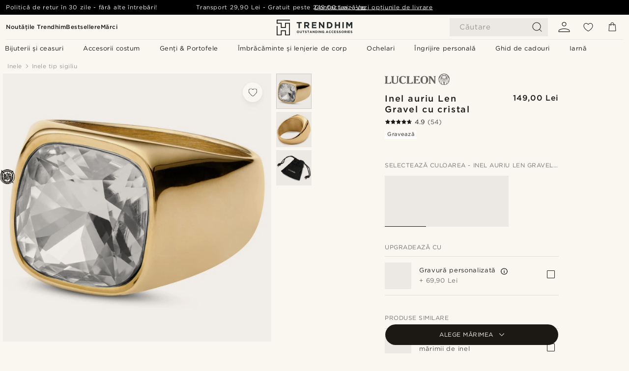

--- FILE ---
content_type: text/html; charset=utf-8
request_url: https://www.trendhim.ro/inel-auriu-len-gravel-cu-cristal-p.html
body_size: 94069
content:
<!DOCTYPE html><html lang="ro-RO"><head><meta charSet="utf-8" data-next-head=""/><meta content="width=device-width, initial-scale=1" name="viewport" data-next-head=""/><link href="//app.usercentrics.eu" rel="preconnect" data-next-head=""/><title data-next-head="">Inel auriu Len Gravel cu cristal | În stoc | Lucleon</title><meta content="Cumpără Lucleon - Inel auriu Len Gravel cu cristal pentru numai 149,00 Lei. Cumpără de la Trendhim și ai la dispoziție 30 de zile pentru retur. Suntem gata să-ți oferim o experiență de cumpărături excelentă." name="description" data-next-head=""/><meta content="index, follow" name="robots" data-next-head=""/><link href="https://www.trendhim.ro/inel-auriu-len-gravel-cu-cristal-p.html" rel="canonical" data-next-head=""/><meta content="Cumpără Lucleon - Inel auriu Len Gravel cu cristal pentru numai 149,00 Lei. Cumpără de la Trendhim și ai la dispoziție 30 de zile pentru retur. Suntem gata să-ți oferim o experiență de cumpărături excelentă." property="og:description" data-next-head=""/><meta content="https://eu-images.contentstack.com/v3/assets/blt7dcd2cfbc90d45de/bltc4be0f215250715e/60dc276f93730d0ef6fd5bcb/ahvulcfug.jpg?format=pjpg&amp;auto=webp&amp;quality=75%2C90&amp;width=1200" property="og:image" data-next-head=""/><meta content="Trendhim" property="og:site_name" data-next-head=""/><meta content="Inel auriu Len Gravel cu cristal | În stoc | Lucleon" property="og:title" data-next-head=""/><meta content="products" property="og:type" data-next-head=""/><meta content="https://www.trendhim.ro/inel-auriu-len-gravel-cu-cristal-p.html" property="og:url" data-next-head=""/><link href="https://www.trendhim.ro/inel-auriu-len-gravel-cu-cristal-p.html" hrefLang="ro-RO" rel="alternate" data-next-head=""/><link href="https://www.trendhim.se/len-kristall-guldfargad-gravel-ring-p.html" hrefLang="sv-SE" rel="alternate" data-next-head=""/><link href="https://www.trendhim.lt/auksines-spalvos-len-ziedas-su-kristalinemis-skaldele-p.html" hrefLang="lt-LT" rel="alternate" data-next-head=""/><link href="https://www.trendhim.at/len-kristall-gravel-ring-goldfarben-p.html" hrefLang="de-AT" rel="alternate" data-next-head=""/><link href="https://www.trendhim.com/gravel-gold-tone-crystal-signet-ring-p.html" hrefLang="en-US" rel="alternate" data-next-head=""/><link href="https://www.trendhim.be/len-crystal-goudkleurige-gravel-ring-p.html" hrefLang="nl-BE" rel="alternate" data-next-head=""/><link href="https://www.trendhim.sg/len-crystal-gold-tone-gravel-ring-p.html" hrefLang="en-SG" rel="alternate" data-next-head=""/><link href="https://www.trendhim.com/es/anillo-dorado-con-cristal-len-gravel-p.html" hrefLang="es-US" rel="alternate" data-next-head=""/><link href="https://www.trendhim.be/fr/chevaliere-doree-len-gravel-avec-cristal-p.html" hrefLang="fr-BE" rel="alternate" data-next-head=""/><link href="https://www.trendhim.bg/zlatist-pr-sten-len-s-kristal-p.html" hrefLang="bg-BG" rel="alternate" data-next-head=""/><link href="https://www.trendhim.de/len-kristall-gravel-ring-goldfarben-p.html" hrefLang="de-DE" rel="alternate" data-next-head=""/><link href="https://www.trendhim.nl/len-crystal-goudkleurige-gravel-ring-p.html" hrefLang="nl-NL" rel="alternate" data-next-head=""/><link href="https://www.trendhim.lv/len-crystal-gredzens-ar-kristalu-zelta-krasa-p.html" hrefLang="lv-LV" rel="alternate" data-next-head=""/><link href="https://www.trendhim.co.nz/len-crystal-gold-tone-gravel-ring-p.html" hrefLang="en-NZ" rel="alternate" data-next-head=""/><link href="https://www.trendhim.hr/len-gravel-prsten-u-zlatnoj-boji-s-kristalnim-sredistem-p.html" hrefLang="hr-HR" rel="alternate" data-next-head=""/><link href="https://www.trendhim.ch/fr/chevaliere-doree-len-gravel-avec-cristal-p.html" hrefLang="fr-CH" rel="alternate" data-next-head=""/><link href="https://www.trendhim.no/len-gullfarget-krystallring-p.html" hrefLang="nb-NO" rel="alternate" data-next-head=""/><link href="https://www.trendhim.it/anello-len-gravel-dorato-con-cristallo-p.html" hrefLang="it-IT" rel="alternate" data-next-head=""/><link href="https://www.trendhim.ch/len-kristall-gravel-ring-goldfarben-p.html" hrefLang="de-CH" rel="alternate" data-next-head=""/><link href="https://www.trendhim.dk/len-guldfarvet-gravel-ring-m-krystal-p.html" hrefLang="da-DK" rel="alternate" data-next-head=""/><link href="https://www.trendhim.ee/len-crystal-kullatooni-gravel-sormus-p.html" hrefLang="et-EE" rel="alternate" data-next-head=""/><link href="https://www.trendhim.si/len-prstan-gravel-iz-kristala-z-zlatim-odtenkom-p.html" hrefLang="sl-SI" rel="alternate" data-next-head=""/><link href="https://www.trendhim.cz/prsten-len-gravel-s-kristalem-zlate-barvy-p.html" hrefLang="cs-CZ" rel="alternate" data-next-head=""/><link href="https://www.trendhim.co.uk/len-crystal-gold-tone-gravel-ring-p.html" hrefLang="en-GB" rel="alternate" data-next-head=""/><link href="https://www.trendhim.fi/kullanvarinen-gravel-len-kristallisormus-p.html" hrefLang="fi-FI" rel="alternate" data-next-head=""/><link href="https://www.trendhim.ca/fr/chevaliere-doree-len-gravel-avec-cristal-p.html" hrefLang="fr-CA" rel="alternate" data-next-head=""/><link href="https://www.trendhim.com.au/len-crystal-gold-tone-gravel-ring-p.html" hrefLang="en-AU" rel="alternate" data-next-head=""/><link href="https://www.trendhim.ie/len-crystal-gold-tone-gravel-ring-p.html" hrefLang="en-IE" rel="alternate" data-next-head=""/><link href="https://www.trendhim.hu/len-kristalykoves-arany-tonusu-gravel-pecsetgyuru-p.html" hrefLang="hu-HU" rel="alternate" data-next-head=""/><link href="https://www.trendhim.sk/pecatny-prsten-v-zlatej-farbe-s-krystalom-len-p.html" hrefLang="sk-SK" rel="alternate" data-next-head=""/><link href="https://www.trendhim.ca/gravel-gold-tone-crystal-signet-ring-p.html" hrefLang="en-CA" rel="alternate" data-next-head=""/><link href="https://www.trendhim.fr/chevaliere-doree-len-gravel-avec-cristal-p.html" hrefLang="fr-FR" rel="alternate" data-next-head=""/><link href="https://www.trendhim.pl/zlocisty-pierscien-z-krysztalem-len-gravel-p.html" hrefLang="pl-PL" rel="alternate" data-next-head=""/><link href="https://www.trendhim.pt/anel-gravel-dourado-cristal-len-p.html" hrefLang="pt-PT" rel="alternate" data-next-head=""/><link href="https://www.trendhim.gr/len-crystal-gravel-22557-p.html" hrefLang="el-GR" rel="alternate" data-next-head=""/><link href="https://www.trendhim.es/anillo-dorado-con-cristal-len-gravel-p.html" hrefLang="es-ES" rel="alternate" data-next-head=""/><link href="https://connect.facebook.net" rel="preconnect"/><link href="https://eu-images.contentstack.com" rel="preconnect"/><link href="https://googleads.g.doubleclick.net" rel="preconnect"/><link href="https://www.google.com" rel="preconnect"/><link href="https://www.google.dk" rel="preconnect"/><link href="https://www.googleadservices.com" rel="preconnect"/><link href="https://player.vimeo.com" rel="preconnect"/><link href="https://api2.amplitude.com" rel="preconnect"/><link href="https://eu-images.contentstack.com/v3/assets/blt7dcd2cfbc90d45de/bltebd2e677db91977b/68cbaa3ba06b0d01e5345b8a/favicon-16x16.png" rel="icon" sizes="16x16" type="image/png"/><link href="https://eu-images.contentstack.com/v3/assets/blt7dcd2cfbc90d45de/blt2b20f0d31bd75b2d/68cbaa3ba500fb23df8a0b0f/favicon-32x32.png" rel="icon" sizes="32x32" type="image/png"/><link href="https://eu-images.contentstack.com/v3/assets/blt7dcd2cfbc90d45de/blt5bab4510fa326b7c/68cbaa3b8424f7664270b1cf/favicon-96x96.png" rel="icon" sizes="96x96" type="image/png"/><link href="https://eu-images.contentstack.com/v3/assets/blt7dcd2cfbc90d45de/blt1ea1cfa791ffca2f/68cbaa3b4b81d3fed43426d9/apple-touch-icon.png" rel="apple-touch-icon" sizes="180x180"/><link href="https://eu-images.contentstack.com/v3/assets/blt7dcd2cfbc90d45de/blt886161eca2c1dcfb/68cbaa3bb798f803c7af4ff0/web-app-manifest-192x192.png" rel="icon" sizes="192x192"/><link data-next-font="size-adjust" rel="preconnect" href="/" crossorigin="anonymous"/><link rel="preload" href="/_next/static/css/e0751fb119abd05c.css" as="style"/><link rel="preload" href="/_next/static/css/2a946be45a9bc855.css" as="style"/><link rel="preload" href="/_next/static/css/a0c521b382f41837.css" as="style"/><link rel="preload" href="/_next/static/css/b4fe177a5a64cab5.css" as="style"/><link rel="preload" href="/_next/static/css/a321c0c5eba1f3b8.css" as="style"/><link rel="preload" href="/_next/static/css/a30f392701d9cb54.css" as="style"/><link rel="preload" href="/_next/static/css/8ec4dfbdb8a24dfc.css" as="style"/><link rel="preload" href="/_next/static/css/8e0f9c17a0f743b9.css" as="style"/><link rel="preload" href="/_next/static/css/7c32f44432407c47.css" as="style"/><link rel="preload" href="/_next/static/css/70770c1009bd493d.css" as="style"/><link rel="preload" href="/_next/static/css/4f6307f34fc24e0e.css" as="style"/><link rel="preload" href="/_next/static/css/216b36859fc423f7.css" as="style"/><link rel="preload" href="/_next/static/css/30005812f55f8054.css" as="style"/><link as="font" crossorigin="anonymous" href="/static/fonts/gotham-latin-extended/normal.woff" type="font/woff" data-next-head=""/><link as="font" crossorigin="anonymous" href="/static/fonts/gotham-latin-extended/bold.woff" type="font/woff" data-next-head=""/><script type="text/javascript">dataLayer = [];</script><script type="text/javascript" data-next-head="">dataLayer.push({"HotjarSiteID":70023,"country":"RO","currencyRates":{"DKK":1.499136,"EUR":0.200934,"USD":0.224331},"localCurrencyKey":"RON","storeId":"25"});</script><script type="text/javascript" data-next-head="">dataLayer.push({"contentIds":"22557","pageType":"product","type":"product"});</script><script type="text/javascript" data-next-head="">
(function(w,d,s,l,i){w[l]=w[l]||[];w[l].push({'gtm.start':
new Date().getTime(),event:'gtm.js'});var f=d.getElementsByTagName(s)[0],
j=d.createElement(s),dl=l!='dataLayer'?'&l='+l:'';j.async=true;j.src=
'https://www.googletagmanager.com/gtm.js?id='+i+dl;f.parentNode.insertBefore(j,f);
})(window,document,'script','dataLayer','GTM-T9DSHJZ');
</script><script type="text/javascript" data-next-head="">
  (function() {
    function getCookie(c_name) {
      if (document.cookie.length > 0) {
        c_start = document.cookie.indexOf(c_name + "=");
        if (c_start != -1) {
          c_start = c_start + c_name.length + 1;
          c_end = document.cookie.indexOf(";", c_start);
          if (c_end == -1) c_end = document.cookie.length;
          return unescape(document.cookie.substring(c_start, c_end));
        }
      }
      return "";
    }
  
    var _user_id = '';
    var _session_id = getCookie('th_uid');
  
    var _sift = window._sift = window._sift || [];
    _sift.push(['_setAccount', '6d960fa9ea']);
    _sift.push(['_setUserId', _user_id]);
    _sift.push(['_setSessionId', _session_id]);
    _sift.push(['_trackPageview']);

    function ls() {
      var e = document.createElement('script');
      e.src = 'https://cdn.sift.com/s.js';
      document.body.appendChild(e);
    }
    if (window.attachEvent) {
      window.attachEvent('onload', ls);
    } else {
      window.addEventListener('load', ls, false);
    }
  })();
</script><svg aria-hidden="true" style="display:none" xmlns="http://www.w3.org/2000/svg"><symbol id="heart-filled" viewBox="0 0 512 473.13"><path d="M471.9 39c-24.5-25.14-59.3-39-98.1-39C321 0 280.3 23 256 66.53 231.7 23 191 0 138.2 0 99.4 0 64.6 13.86 40.1 39 14.2 65.61.5 104 .5 149.89c0 54 41.4 123.55 123 206.62a1296.29 1296.29 0 0 0 119.8 106.92l12.7 9.7 12.7-9.8a1264 1264 0 0 0 119.8-106.91c81.6-83.08 123-152.57 123-206.63 0-45.79-13.7-84.18-39.6-110.79z"></path></symbol><symbol id="heart" viewBox="0 0 512 473.13"><path d="M471.89 39c-24.45-25.14-59.3-39-98.12-39C321 0 280.26 23 256 66.49 231.74 23 191 0 138.23 0 99.41 0 64.56 13.84 40.11 39 14.2 65.62.5 104 .5 149.88c0 54 41.37 123.5 123 206.59a1269.13 1269.13 0 0 0 119.81 106.9l12.69 9.76 12.74-9.76a1269.13 1269.13 0 0 0 119.81-106.9c81.58-83.09 123-152.6 123-206.59 0-45.91-13.7-84.26-39.61-110.9zm-112.6 292.37c-41.24 42-83 77-103.29 93.48-20.34-16.46-62.05-51.44-103.29-93.48C79.25 256.49 40.42 193.73 40.42 149.88c0-69.7 37.48-113 97.81-113 37 0 64.52 15.33 81.74 45.57 12.88 22.62 15.69 46 16.07 49.74v2.46H276v-2.45c.38-3.71 3.19-27.12 16.07-49.74 17.22-30.23 44.72-45.57 81.74-45.57 60.33 0 97.81 43.29 97.81 113 0 43.85-38.83 106.61-112.29 181.49z"></path></symbol></svg><script type="text/javascript">
  if(!window.HTMLPictureElement || !('sizes' in document.createElement('img'))){
    document.createElement('picture');
    //generating the config array
    window.picturefillCFG = window.picturefillCFG || [];
    picturefillCFG.push([ "algorithm", "saveData" ]);

    var head = document.getElementsByTagName('head')[0];
    var js = document.createElement('script');
    js.src = '/static/js/picturefill.min.js';
    head.appendChild(js);
  }
</script><script type="text/javascript">
    var userAgent = window.navigator.userAgent
    var isSafari = userAgent.includes('Safari/')
    var requirePoly = userAgent.includes('Version/12') || userAgent.includes('Version/13') || userAgent.includes('Version/14')
    if(isSafari && requirePoly){
      var head = document.getElementsByTagName('head')[0];
      var js = document.createElement('script');
      js.src = '/static/js/smoothScrollFill.min.js';
      head.appendChild(js);
    }
</script><script type="text/javascript">
    var userAgent = window.navigator.userAgent
    var isSafari = userAgent.includes('Safari/')
    var requirePoly = userAgent.includes('Version/12') || userAgent.includes('Version/13') || userAgent.includes('Version/14')
    if(isSafari && requirePoly && typeof window !== 'undefined'){
      var head = document.getElementsByTagName('head')[0];
      var js = document.createElement('script');
      js.src = '/static/js/dialog-polyfill.min.js';
      head.appendChild(js);
      var css = document.createElement('link');
      css.src = '/static/styles/dialog-polyfill.css';
      css.type = 'text/css';
      css.rel = 'stylesheet';
      head.appendChild(css);
    }
</script><link rel="stylesheet" href="/_next/static/css/e0751fb119abd05c.css" data-n-g=""/><link rel="stylesheet" href="/_next/static/css/2a946be45a9bc855.css" data-n-p=""/><link rel="stylesheet" href="/_next/static/css/a0c521b382f41837.css" data-n-p=""/><link rel="stylesheet" href="/_next/static/css/b4fe177a5a64cab5.css" data-n-p=""/><link rel="stylesheet" href="/_next/static/css/a321c0c5eba1f3b8.css" data-n-p=""/><link rel="stylesheet" href="/_next/static/css/a30f392701d9cb54.css"/><link rel="stylesheet" href="/_next/static/css/8ec4dfbdb8a24dfc.css"/><link rel="stylesheet" href="/_next/static/css/8e0f9c17a0f743b9.css"/><link rel="stylesheet" href="/_next/static/css/7c32f44432407c47.css"/><link rel="stylesheet" href="/_next/static/css/70770c1009bd493d.css"/><link rel="stylesheet" href="/_next/static/css/4f6307f34fc24e0e.css"/><link rel="stylesheet" href="/_next/static/css/216b36859fc423f7.css"/><link rel="stylesheet" href="/_next/static/css/30005812f55f8054.css"/><noscript data-n-css=""></noscript><script defer="" noModule="" src="/_next/static/chunks/polyfills-42372ed130431b0a.js"></script><script defer="" src="/_next/static/chunks/1956.c6eb69de45d07904.js"></script><script defer="" src="/_next/static/chunks/8959.10a4f7c625038729.js"></script><script defer="" src="/_next/static/chunks/3898.4012b546993b07c7.js"></script><script defer="" src="/_next/static/chunks/5400.c3ee1643af33ebe7.js"></script><script defer="" src="/_next/static/chunks/2979.6d9e74cc7ab4870c.js"></script><script defer="" src="/_next/static/chunks/819.14add98e4af1af36.js"></script><script src="/_next/static/chunks/webpack-de4e751e78af942f.js" defer=""></script><script src="/_next/static/chunks/framework-7c1e01c5ddfc578c.js" defer=""></script><script src="/_next/static/chunks/main-78e15da3bc713aee.js" defer=""></script><script src="/_next/static/chunks/pages/_app-b74c5f5a525c0dbb.js" defer=""></script><script src="/_next/static/chunks/6922-2a09d48a1a84f2fb.js" defer=""></script><script src="/_next/static/chunks/4698-cfb11e7f64992645.js" defer=""></script><script src="/_next/static/chunks/6563-1c0adda892e6be0a.js" defer=""></script><script src="/_next/static/chunks/4008-8cb65959acb866a3.js" defer=""></script><script src="/_next/static/chunks/2709-87ea1ab34490b5b9.js" defer=""></script><script src="/_next/static/chunks/6065-e81674e0dde7cf2c.js" defer=""></script><script src="/_next/static/chunks/1065-dc5d2c4d8cf6538a.js" defer=""></script><script src="/_next/static/chunks/pages/products/%5B...slug%5D-c41bc88dce0eb3f4.js" defer=""></script><script src="/_next/static/L2CfJgco9omgQF9-ir-he/_buildManifest.js" defer=""></script><script src="/_next/static/L2CfJgco9omgQF9-ir-he/_ssgManifest.js" defer=""></script></head><body class="preload"><noscript>
<iframe src="https://www.googletagmanager.com/ns.html?id=GTM-T9DSHJZ"
height="0" width="0" style="display:none;visibility:hidden"></iframe>
</noscript><link rel="preload" as="image" imageSrcSet="https://eu-images.contentstack.com/v3/assets/blt7dcd2cfbc90d45de/blt59296545a01439bf/trendhim-logo-with-text-v2.svg?format=pjpg&amp;auto=webp&amp;quality=75%2C90&amp;width=140, https://eu-images.contentstack.com/v3/assets/blt7dcd2cfbc90d45de/blt59296545a01439bf/trendhim-logo-with-text-v2.svg?format=pjpg&amp;auto=webp&amp;quality=75%2C90&amp;width=280 2x"/><link rel="preload" as="image" imageSrcSet="https://eu-images.contentstack.com/v3/assets/blt7dcd2cfbc90d45de/bltc4be0f215250715e/60dc276f93730d0ef6fd5bcb/ahvulcfug.jpg?format=pjpg&amp;auto=webp&amp;quality=75%2C90&amp;width=16 16w, https://eu-images.contentstack.com/v3/assets/blt7dcd2cfbc90d45de/bltc4be0f215250715e/60dc276f93730d0ef6fd5bcb/ahvulcfug.jpg?format=pjpg&amp;auto=webp&amp;quality=75%2C90&amp;width=32 32w, https://eu-images.contentstack.com/v3/assets/blt7dcd2cfbc90d45de/bltc4be0f215250715e/60dc276f93730d0ef6fd5bcb/ahvulcfug.jpg?format=pjpg&amp;auto=webp&amp;quality=75%2C90&amp;width=48 48w, https://eu-images.contentstack.com/v3/assets/blt7dcd2cfbc90d45de/bltc4be0f215250715e/60dc276f93730d0ef6fd5bcb/ahvulcfug.jpg?format=pjpg&amp;auto=webp&amp;quality=75%2C90&amp;width=64 64w, https://eu-images.contentstack.com/v3/assets/blt7dcd2cfbc90d45de/bltc4be0f215250715e/60dc276f93730d0ef6fd5bcb/ahvulcfug.jpg?format=pjpg&amp;auto=webp&amp;quality=75%2C90&amp;width=96 96w, https://eu-images.contentstack.com/v3/assets/blt7dcd2cfbc90d45de/bltc4be0f215250715e/60dc276f93730d0ef6fd5bcb/ahvulcfug.jpg?format=pjpg&amp;auto=webp&amp;quality=75%2C90&amp;width=128 128w, https://eu-images.contentstack.com/v3/assets/blt7dcd2cfbc90d45de/bltc4be0f215250715e/60dc276f93730d0ef6fd5bcb/ahvulcfug.jpg?format=pjpg&amp;auto=webp&amp;quality=75%2C90&amp;width=256 256w, https://eu-images.contentstack.com/v3/assets/blt7dcd2cfbc90d45de/bltc4be0f215250715e/60dc276f93730d0ef6fd5bcb/ahvulcfug.jpg?format=pjpg&amp;auto=webp&amp;quality=75%2C90&amp;width=384 384w, https://eu-images.contentstack.com/v3/assets/blt7dcd2cfbc90d45de/bltc4be0f215250715e/60dc276f93730d0ef6fd5bcb/ahvulcfug.jpg?format=pjpg&amp;auto=webp&amp;quality=75%2C90&amp;width=640 640w, https://eu-images.contentstack.com/v3/assets/blt7dcd2cfbc90d45de/bltc4be0f215250715e/60dc276f93730d0ef6fd5bcb/ahvulcfug.jpg?format=pjpg&amp;auto=webp&amp;quality=75%2C90&amp;width=750 750w, https://eu-images.contentstack.com/v3/assets/blt7dcd2cfbc90d45de/bltc4be0f215250715e/60dc276f93730d0ef6fd5bcb/ahvulcfug.jpg?format=pjpg&amp;auto=webp&amp;quality=75%2C90&amp;width=828 828w, https://eu-images.contentstack.com/v3/assets/blt7dcd2cfbc90d45de/bltc4be0f215250715e/60dc276f93730d0ef6fd5bcb/ahvulcfug.jpg?format=pjpg&amp;auto=webp&amp;quality=75%2C90&amp;width=1080 1080w, https://eu-images.contentstack.com/v3/assets/blt7dcd2cfbc90d45de/bltc4be0f215250715e/60dc276f93730d0ef6fd5bcb/ahvulcfug.jpg?format=pjpg&amp;auto=webp&amp;quality=75%2C90&amp;width=1200 1200w, https://eu-images.contentstack.com/v3/assets/blt7dcd2cfbc90d45de/bltc4be0f215250715e/60dc276f93730d0ef6fd5bcb/ahvulcfug.jpg?format=pjpg&amp;auto=webp&amp;quality=75%2C90&amp;width=1920 1920w, https://eu-images.contentstack.com/v3/assets/blt7dcd2cfbc90d45de/bltc4be0f215250715e/60dc276f93730d0ef6fd5bcb/ahvulcfug.jpg?format=pjpg&amp;auto=webp&amp;quality=75%2C90&amp;width=2048 2048w, https://eu-images.contentstack.com/v3/assets/blt7dcd2cfbc90d45de/bltc4be0f215250715e/60dc276f93730d0ef6fd5bcb/ahvulcfug.jpg?format=pjpg&amp;auto=webp&amp;quality=75%2C90&amp;width=3840 3840w" imageSizes="(min-width: 0px) 535px, (min-width: 900px) 445px, (min-width: 1024px) 590px, 590px"/><link rel="preload" as="image" href="https://eu-images.contentstack.com/v3/assets/blt7dcd2cfbc90d45de/blt05a56f921a8ce54b/62155972c27bcd6ae2b6b975/brand-logo-286.svg"/><link rel="preload" as="image" imageSrcSet="https://eu-images.contentstack.com/v3/assets/blt7dcd2cfbc90d45de/bltc4be0f215250715e/60dc276f93730d0ef6fd5bcb/ahvulcfug.jpg?format=pjpg&amp;auto=webp&amp;quality=75%2C90&amp;width=16 16w, https://eu-images.contentstack.com/v3/assets/blt7dcd2cfbc90d45de/bltc4be0f215250715e/60dc276f93730d0ef6fd5bcb/ahvulcfug.jpg?format=pjpg&amp;auto=webp&amp;quality=75%2C90&amp;width=32 32w, https://eu-images.contentstack.com/v3/assets/blt7dcd2cfbc90d45de/bltc4be0f215250715e/60dc276f93730d0ef6fd5bcb/ahvulcfug.jpg?format=pjpg&amp;auto=webp&amp;quality=75%2C90&amp;width=48 48w, https://eu-images.contentstack.com/v3/assets/blt7dcd2cfbc90d45de/bltc4be0f215250715e/60dc276f93730d0ef6fd5bcb/ahvulcfug.jpg?format=pjpg&amp;auto=webp&amp;quality=75%2C90&amp;width=64 64w, https://eu-images.contentstack.com/v3/assets/blt7dcd2cfbc90d45de/bltc4be0f215250715e/60dc276f93730d0ef6fd5bcb/ahvulcfug.jpg?format=pjpg&amp;auto=webp&amp;quality=75%2C90&amp;width=96 96w, https://eu-images.contentstack.com/v3/assets/blt7dcd2cfbc90d45de/bltc4be0f215250715e/60dc276f93730d0ef6fd5bcb/ahvulcfug.jpg?format=pjpg&amp;auto=webp&amp;quality=75%2C90&amp;width=128 128w, https://eu-images.contentstack.com/v3/assets/blt7dcd2cfbc90d45de/bltc4be0f215250715e/60dc276f93730d0ef6fd5bcb/ahvulcfug.jpg?format=pjpg&amp;auto=webp&amp;quality=75%2C90&amp;width=256 256w, https://eu-images.contentstack.com/v3/assets/blt7dcd2cfbc90d45de/bltc4be0f215250715e/60dc276f93730d0ef6fd5bcb/ahvulcfug.jpg?format=pjpg&amp;auto=webp&amp;quality=75%2C90&amp;width=384 384w, https://eu-images.contentstack.com/v3/assets/blt7dcd2cfbc90d45de/bltc4be0f215250715e/60dc276f93730d0ef6fd5bcb/ahvulcfug.jpg?format=pjpg&amp;auto=webp&amp;quality=75%2C90&amp;width=640 640w, https://eu-images.contentstack.com/v3/assets/blt7dcd2cfbc90d45de/bltc4be0f215250715e/60dc276f93730d0ef6fd5bcb/ahvulcfug.jpg?format=pjpg&amp;auto=webp&amp;quality=75%2C90&amp;width=750 750w, https://eu-images.contentstack.com/v3/assets/blt7dcd2cfbc90d45de/bltc4be0f215250715e/60dc276f93730d0ef6fd5bcb/ahvulcfug.jpg?format=pjpg&amp;auto=webp&amp;quality=75%2C90&amp;width=828 828w, https://eu-images.contentstack.com/v3/assets/blt7dcd2cfbc90d45de/bltc4be0f215250715e/60dc276f93730d0ef6fd5bcb/ahvulcfug.jpg?format=pjpg&amp;auto=webp&amp;quality=75%2C90&amp;width=1080 1080w, https://eu-images.contentstack.com/v3/assets/blt7dcd2cfbc90d45de/bltc4be0f215250715e/60dc276f93730d0ef6fd5bcb/ahvulcfug.jpg?format=pjpg&amp;auto=webp&amp;quality=75%2C90&amp;width=1200 1200w, https://eu-images.contentstack.com/v3/assets/blt7dcd2cfbc90d45de/bltc4be0f215250715e/60dc276f93730d0ef6fd5bcb/ahvulcfug.jpg?format=pjpg&amp;auto=webp&amp;quality=75%2C90&amp;width=1920 1920w, https://eu-images.contentstack.com/v3/assets/blt7dcd2cfbc90d45de/bltc4be0f215250715e/60dc276f93730d0ef6fd5bcb/ahvulcfug.jpg?format=pjpg&amp;auto=webp&amp;quality=75%2C90&amp;width=2048 2048w, https://eu-images.contentstack.com/v3/assets/blt7dcd2cfbc90d45de/bltc4be0f215250715e/60dc276f93730d0ef6fd5bcb/ahvulcfug.jpg?format=pjpg&amp;auto=webp&amp;quality=75%2C90&amp;width=3840 3840w" imageSizes="72px"/><link rel="preload" as="image" imageSrcSet="https://eu-images.contentstack.com/v3/assets/blt7dcd2cfbc90d45de/blt982f9f9dc4ea174c/60dc28460bc1b20fa6bb31a1/cgdgd0566f2ea062d2d685ffbdfb97092cb3_8.jpg?format=pjpg&amp;auto=webp&amp;quality=75%2C90&amp;width=16 16w, https://eu-images.contentstack.com/v3/assets/blt7dcd2cfbc90d45de/blt982f9f9dc4ea174c/60dc28460bc1b20fa6bb31a1/cgdgd0566f2ea062d2d685ffbdfb97092cb3_8.jpg?format=pjpg&amp;auto=webp&amp;quality=75%2C90&amp;width=32 32w, https://eu-images.contentstack.com/v3/assets/blt7dcd2cfbc90d45de/blt982f9f9dc4ea174c/60dc28460bc1b20fa6bb31a1/cgdgd0566f2ea062d2d685ffbdfb97092cb3_8.jpg?format=pjpg&amp;auto=webp&amp;quality=75%2C90&amp;width=48 48w, https://eu-images.contentstack.com/v3/assets/blt7dcd2cfbc90d45de/blt982f9f9dc4ea174c/60dc28460bc1b20fa6bb31a1/cgdgd0566f2ea062d2d685ffbdfb97092cb3_8.jpg?format=pjpg&amp;auto=webp&amp;quality=75%2C90&amp;width=64 64w, https://eu-images.contentstack.com/v3/assets/blt7dcd2cfbc90d45de/blt982f9f9dc4ea174c/60dc28460bc1b20fa6bb31a1/cgdgd0566f2ea062d2d685ffbdfb97092cb3_8.jpg?format=pjpg&amp;auto=webp&amp;quality=75%2C90&amp;width=96 96w, https://eu-images.contentstack.com/v3/assets/blt7dcd2cfbc90d45de/blt982f9f9dc4ea174c/60dc28460bc1b20fa6bb31a1/cgdgd0566f2ea062d2d685ffbdfb97092cb3_8.jpg?format=pjpg&amp;auto=webp&amp;quality=75%2C90&amp;width=128 128w, https://eu-images.contentstack.com/v3/assets/blt7dcd2cfbc90d45de/blt982f9f9dc4ea174c/60dc28460bc1b20fa6bb31a1/cgdgd0566f2ea062d2d685ffbdfb97092cb3_8.jpg?format=pjpg&amp;auto=webp&amp;quality=75%2C90&amp;width=256 256w, https://eu-images.contentstack.com/v3/assets/blt7dcd2cfbc90d45de/blt982f9f9dc4ea174c/60dc28460bc1b20fa6bb31a1/cgdgd0566f2ea062d2d685ffbdfb97092cb3_8.jpg?format=pjpg&amp;auto=webp&amp;quality=75%2C90&amp;width=384 384w, https://eu-images.contentstack.com/v3/assets/blt7dcd2cfbc90d45de/blt982f9f9dc4ea174c/60dc28460bc1b20fa6bb31a1/cgdgd0566f2ea062d2d685ffbdfb97092cb3_8.jpg?format=pjpg&amp;auto=webp&amp;quality=75%2C90&amp;width=640 640w, https://eu-images.contentstack.com/v3/assets/blt7dcd2cfbc90d45de/blt982f9f9dc4ea174c/60dc28460bc1b20fa6bb31a1/cgdgd0566f2ea062d2d685ffbdfb97092cb3_8.jpg?format=pjpg&amp;auto=webp&amp;quality=75%2C90&amp;width=750 750w, https://eu-images.contentstack.com/v3/assets/blt7dcd2cfbc90d45de/blt982f9f9dc4ea174c/60dc28460bc1b20fa6bb31a1/cgdgd0566f2ea062d2d685ffbdfb97092cb3_8.jpg?format=pjpg&amp;auto=webp&amp;quality=75%2C90&amp;width=828 828w, https://eu-images.contentstack.com/v3/assets/blt7dcd2cfbc90d45de/blt982f9f9dc4ea174c/60dc28460bc1b20fa6bb31a1/cgdgd0566f2ea062d2d685ffbdfb97092cb3_8.jpg?format=pjpg&amp;auto=webp&amp;quality=75%2C90&amp;width=1080 1080w, https://eu-images.contentstack.com/v3/assets/blt7dcd2cfbc90d45de/blt982f9f9dc4ea174c/60dc28460bc1b20fa6bb31a1/cgdgd0566f2ea062d2d685ffbdfb97092cb3_8.jpg?format=pjpg&amp;auto=webp&amp;quality=75%2C90&amp;width=1200 1200w, https://eu-images.contentstack.com/v3/assets/blt7dcd2cfbc90d45de/blt982f9f9dc4ea174c/60dc28460bc1b20fa6bb31a1/cgdgd0566f2ea062d2d685ffbdfb97092cb3_8.jpg?format=pjpg&amp;auto=webp&amp;quality=75%2C90&amp;width=1920 1920w, https://eu-images.contentstack.com/v3/assets/blt7dcd2cfbc90d45de/blt982f9f9dc4ea174c/60dc28460bc1b20fa6bb31a1/cgdgd0566f2ea062d2d685ffbdfb97092cb3_8.jpg?format=pjpg&amp;auto=webp&amp;quality=75%2C90&amp;width=2048 2048w, https://eu-images.contentstack.com/v3/assets/blt7dcd2cfbc90d45de/blt982f9f9dc4ea174c/60dc28460bc1b20fa6bb31a1/cgdgd0566f2ea062d2d685ffbdfb97092cb3_8.jpg?format=pjpg&amp;auto=webp&amp;quality=75%2C90&amp;width=3840 3840w" imageSizes="72px"/><link rel="preload" as="image" imageSrcSet="https://eu-images.contentstack.com/v3/assets/blt7dcd2cfbc90d45de/bltf1cf0cf4de5c4555/61b21a40fbea36106b058f3b/lucbghjfl_29.jpg?format=pjpg&amp;auto=webp&amp;quality=75%2C90&amp;width=16 16w, https://eu-images.contentstack.com/v3/assets/blt7dcd2cfbc90d45de/bltf1cf0cf4de5c4555/61b21a40fbea36106b058f3b/lucbghjfl_29.jpg?format=pjpg&amp;auto=webp&amp;quality=75%2C90&amp;width=32 32w, https://eu-images.contentstack.com/v3/assets/blt7dcd2cfbc90d45de/bltf1cf0cf4de5c4555/61b21a40fbea36106b058f3b/lucbghjfl_29.jpg?format=pjpg&amp;auto=webp&amp;quality=75%2C90&amp;width=48 48w, https://eu-images.contentstack.com/v3/assets/blt7dcd2cfbc90d45de/bltf1cf0cf4de5c4555/61b21a40fbea36106b058f3b/lucbghjfl_29.jpg?format=pjpg&amp;auto=webp&amp;quality=75%2C90&amp;width=64 64w, https://eu-images.contentstack.com/v3/assets/blt7dcd2cfbc90d45de/bltf1cf0cf4de5c4555/61b21a40fbea36106b058f3b/lucbghjfl_29.jpg?format=pjpg&amp;auto=webp&amp;quality=75%2C90&amp;width=96 96w, https://eu-images.contentstack.com/v3/assets/blt7dcd2cfbc90d45de/bltf1cf0cf4de5c4555/61b21a40fbea36106b058f3b/lucbghjfl_29.jpg?format=pjpg&amp;auto=webp&amp;quality=75%2C90&amp;width=128 128w, https://eu-images.contentstack.com/v3/assets/blt7dcd2cfbc90d45de/bltf1cf0cf4de5c4555/61b21a40fbea36106b058f3b/lucbghjfl_29.jpg?format=pjpg&amp;auto=webp&amp;quality=75%2C90&amp;width=256 256w, https://eu-images.contentstack.com/v3/assets/blt7dcd2cfbc90d45de/bltf1cf0cf4de5c4555/61b21a40fbea36106b058f3b/lucbghjfl_29.jpg?format=pjpg&amp;auto=webp&amp;quality=75%2C90&amp;width=384 384w, https://eu-images.contentstack.com/v3/assets/blt7dcd2cfbc90d45de/bltf1cf0cf4de5c4555/61b21a40fbea36106b058f3b/lucbghjfl_29.jpg?format=pjpg&amp;auto=webp&amp;quality=75%2C90&amp;width=640 640w, https://eu-images.contentstack.com/v3/assets/blt7dcd2cfbc90d45de/bltf1cf0cf4de5c4555/61b21a40fbea36106b058f3b/lucbghjfl_29.jpg?format=pjpg&amp;auto=webp&amp;quality=75%2C90&amp;width=750 750w, https://eu-images.contentstack.com/v3/assets/blt7dcd2cfbc90d45de/bltf1cf0cf4de5c4555/61b21a40fbea36106b058f3b/lucbghjfl_29.jpg?format=pjpg&amp;auto=webp&amp;quality=75%2C90&amp;width=828 828w, https://eu-images.contentstack.com/v3/assets/blt7dcd2cfbc90d45de/bltf1cf0cf4de5c4555/61b21a40fbea36106b058f3b/lucbghjfl_29.jpg?format=pjpg&amp;auto=webp&amp;quality=75%2C90&amp;width=1080 1080w, https://eu-images.contentstack.com/v3/assets/blt7dcd2cfbc90d45de/bltf1cf0cf4de5c4555/61b21a40fbea36106b058f3b/lucbghjfl_29.jpg?format=pjpg&amp;auto=webp&amp;quality=75%2C90&amp;width=1200 1200w, https://eu-images.contentstack.com/v3/assets/blt7dcd2cfbc90d45de/bltf1cf0cf4de5c4555/61b21a40fbea36106b058f3b/lucbghjfl_29.jpg?format=pjpg&amp;auto=webp&amp;quality=75%2C90&amp;width=1920 1920w, https://eu-images.contentstack.com/v3/assets/blt7dcd2cfbc90d45de/bltf1cf0cf4de5c4555/61b21a40fbea36106b058f3b/lucbghjfl_29.jpg?format=pjpg&amp;auto=webp&amp;quality=75%2C90&amp;width=2048 2048w, https://eu-images.contentstack.com/v3/assets/blt7dcd2cfbc90d45de/bltf1cf0cf4de5c4555/61b21a40fbea36106b058f3b/lucbghjfl_29.jpg?format=pjpg&amp;auto=webp&amp;quality=75%2C90&amp;width=3840 3840w" imageSizes="72px"/><link rel="preload" as="image" href="https://eu-images.contentstack.com/v3/assets/blt7dcd2cfbc90d45de/blt5be73d9302abd2a6/690492a3674625e76d1a54eb/primary_materials_stainless_steel.svg"/><link rel="preload" as="image" href="https://eu-images.contentstack.com/v3/assets/blt7dcd2cfbc90d45de/blt9dddc3e502a1accd/69049284c216780153407723/is_nickel_free.svg"/><link rel="preload" as="image" href="https://eu-images.contentstack.com/v3/assets/blt7dcd2cfbc90d45de/bltb290cf52d20e74d8/690492b1e8b9597cced41661/water_resistance_shower_safe.svg"/><link rel="preload" as="image" imageSrcSet="https://eu-images.contentstack.com/v3/assets/blt7dcd2cfbc90d45de/bltc4be0f215250715e/60dc276f93730d0ef6fd5bcb/ahvulcfug.jpg?format=pjpg&amp;auto=webp&amp;quality=75%2C90&amp;width=90, https://eu-images.contentstack.com/v3/assets/blt7dcd2cfbc90d45de/bltc4be0f215250715e/60dc276f93730d0ef6fd5bcb/ahvulcfug.jpg?format=pjpg&amp;auto=webp&amp;quality=75%2C90&amp;width=180 2x"/><link rel="preload" as="image" imageSrcSet="https://eu-images.contentstack.com/v3/assets/blt7dcd2cfbc90d45de/blt58d682d2a45862a4/60dc0b0c20a5380ed1a46b22/4-1_copy_37.jpg?format=pjpg&amp;auto=webp&amp;quality=75%2C90&amp;width=16 16w, https://eu-images.contentstack.com/v3/assets/blt7dcd2cfbc90d45de/blt58d682d2a45862a4/60dc0b0c20a5380ed1a46b22/4-1_copy_37.jpg?format=pjpg&amp;auto=webp&amp;quality=75%2C90&amp;width=32 32w, https://eu-images.contentstack.com/v3/assets/blt7dcd2cfbc90d45de/blt58d682d2a45862a4/60dc0b0c20a5380ed1a46b22/4-1_copy_37.jpg?format=pjpg&amp;auto=webp&amp;quality=75%2C90&amp;width=48 48w, https://eu-images.contentstack.com/v3/assets/blt7dcd2cfbc90d45de/blt58d682d2a45862a4/60dc0b0c20a5380ed1a46b22/4-1_copy_37.jpg?format=pjpg&amp;auto=webp&amp;quality=75%2C90&amp;width=64 64w, https://eu-images.contentstack.com/v3/assets/blt7dcd2cfbc90d45de/blt58d682d2a45862a4/60dc0b0c20a5380ed1a46b22/4-1_copy_37.jpg?format=pjpg&amp;auto=webp&amp;quality=75%2C90&amp;width=96 96w, https://eu-images.contentstack.com/v3/assets/blt7dcd2cfbc90d45de/blt58d682d2a45862a4/60dc0b0c20a5380ed1a46b22/4-1_copy_37.jpg?format=pjpg&amp;auto=webp&amp;quality=75%2C90&amp;width=128 128w, https://eu-images.contentstack.com/v3/assets/blt7dcd2cfbc90d45de/blt58d682d2a45862a4/60dc0b0c20a5380ed1a46b22/4-1_copy_37.jpg?format=pjpg&amp;auto=webp&amp;quality=75%2C90&amp;width=256 256w, https://eu-images.contentstack.com/v3/assets/blt7dcd2cfbc90d45de/blt58d682d2a45862a4/60dc0b0c20a5380ed1a46b22/4-1_copy_37.jpg?format=pjpg&amp;auto=webp&amp;quality=75%2C90&amp;width=384 384w, https://eu-images.contentstack.com/v3/assets/blt7dcd2cfbc90d45de/blt58d682d2a45862a4/60dc0b0c20a5380ed1a46b22/4-1_copy_37.jpg?format=pjpg&amp;auto=webp&amp;quality=75%2C90&amp;width=640 640w, https://eu-images.contentstack.com/v3/assets/blt7dcd2cfbc90d45de/blt58d682d2a45862a4/60dc0b0c20a5380ed1a46b22/4-1_copy_37.jpg?format=pjpg&amp;auto=webp&amp;quality=75%2C90&amp;width=750 750w, https://eu-images.contentstack.com/v3/assets/blt7dcd2cfbc90d45de/blt58d682d2a45862a4/60dc0b0c20a5380ed1a46b22/4-1_copy_37.jpg?format=pjpg&amp;auto=webp&amp;quality=75%2C90&amp;width=828 828w, https://eu-images.contentstack.com/v3/assets/blt7dcd2cfbc90d45de/blt58d682d2a45862a4/60dc0b0c20a5380ed1a46b22/4-1_copy_37.jpg?format=pjpg&amp;auto=webp&amp;quality=75%2C90&amp;width=1080 1080w, https://eu-images.contentstack.com/v3/assets/blt7dcd2cfbc90d45de/blt58d682d2a45862a4/60dc0b0c20a5380ed1a46b22/4-1_copy_37.jpg?format=pjpg&amp;auto=webp&amp;quality=75%2C90&amp;width=1200 1200w, https://eu-images.contentstack.com/v3/assets/blt7dcd2cfbc90d45de/blt58d682d2a45862a4/60dc0b0c20a5380ed1a46b22/4-1_copy_37.jpg?format=pjpg&amp;auto=webp&amp;quality=75%2C90&amp;width=1920 1920w, https://eu-images.contentstack.com/v3/assets/blt7dcd2cfbc90d45de/blt58d682d2a45862a4/60dc0b0c20a5380ed1a46b22/4-1_copy_37.jpg?format=pjpg&amp;auto=webp&amp;quality=75%2C90&amp;width=2048 2048w, https://eu-images.contentstack.com/v3/assets/blt7dcd2cfbc90d45de/blt58d682d2a45862a4/60dc0b0c20a5380ed1a46b22/4-1_copy_37.jpg?format=pjpg&amp;auto=webp&amp;quality=75%2C90&amp;width=3840 3840w" imageSizes="(max-width: 1024px) 180px, 400px" fetchPriority="high"/><link rel="preload" as="image" imageSrcSet="https://eu-images.contentstack.com/v3/assets/blt7dcd2cfbc90d45de/blta7590eddcaea44e5/60dc1ad7a37ada0f2cd1177d/3-1-2.2830de129dbf9ab95c809b4cbbd772d3_6.jpg?format=pjpg&amp;auto=webp&amp;quality=75%2C90&amp;width=16 16w, https://eu-images.contentstack.com/v3/assets/blt7dcd2cfbc90d45de/blta7590eddcaea44e5/60dc1ad7a37ada0f2cd1177d/3-1-2.2830de129dbf9ab95c809b4cbbd772d3_6.jpg?format=pjpg&amp;auto=webp&amp;quality=75%2C90&amp;width=32 32w, https://eu-images.contentstack.com/v3/assets/blt7dcd2cfbc90d45de/blta7590eddcaea44e5/60dc1ad7a37ada0f2cd1177d/3-1-2.2830de129dbf9ab95c809b4cbbd772d3_6.jpg?format=pjpg&amp;auto=webp&amp;quality=75%2C90&amp;width=48 48w, https://eu-images.contentstack.com/v3/assets/blt7dcd2cfbc90d45de/blta7590eddcaea44e5/60dc1ad7a37ada0f2cd1177d/3-1-2.2830de129dbf9ab95c809b4cbbd772d3_6.jpg?format=pjpg&amp;auto=webp&amp;quality=75%2C90&amp;width=64 64w, https://eu-images.contentstack.com/v3/assets/blt7dcd2cfbc90d45de/blta7590eddcaea44e5/60dc1ad7a37ada0f2cd1177d/3-1-2.2830de129dbf9ab95c809b4cbbd772d3_6.jpg?format=pjpg&amp;auto=webp&amp;quality=75%2C90&amp;width=96 96w, https://eu-images.contentstack.com/v3/assets/blt7dcd2cfbc90d45de/blta7590eddcaea44e5/60dc1ad7a37ada0f2cd1177d/3-1-2.2830de129dbf9ab95c809b4cbbd772d3_6.jpg?format=pjpg&amp;auto=webp&amp;quality=75%2C90&amp;width=128 128w, https://eu-images.contentstack.com/v3/assets/blt7dcd2cfbc90d45de/blta7590eddcaea44e5/60dc1ad7a37ada0f2cd1177d/3-1-2.2830de129dbf9ab95c809b4cbbd772d3_6.jpg?format=pjpg&amp;auto=webp&amp;quality=75%2C90&amp;width=256 256w, https://eu-images.contentstack.com/v3/assets/blt7dcd2cfbc90d45de/blta7590eddcaea44e5/60dc1ad7a37ada0f2cd1177d/3-1-2.2830de129dbf9ab95c809b4cbbd772d3_6.jpg?format=pjpg&amp;auto=webp&amp;quality=75%2C90&amp;width=384 384w, https://eu-images.contentstack.com/v3/assets/blt7dcd2cfbc90d45de/blta7590eddcaea44e5/60dc1ad7a37ada0f2cd1177d/3-1-2.2830de129dbf9ab95c809b4cbbd772d3_6.jpg?format=pjpg&amp;auto=webp&amp;quality=75%2C90&amp;width=640 640w, https://eu-images.contentstack.com/v3/assets/blt7dcd2cfbc90d45de/blta7590eddcaea44e5/60dc1ad7a37ada0f2cd1177d/3-1-2.2830de129dbf9ab95c809b4cbbd772d3_6.jpg?format=pjpg&amp;auto=webp&amp;quality=75%2C90&amp;width=750 750w, https://eu-images.contentstack.com/v3/assets/blt7dcd2cfbc90d45de/blta7590eddcaea44e5/60dc1ad7a37ada0f2cd1177d/3-1-2.2830de129dbf9ab95c809b4cbbd772d3_6.jpg?format=pjpg&amp;auto=webp&amp;quality=75%2C90&amp;width=828 828w, https://eu-images.contentstack.com/v3/assets/blt7dcd2cfbc90d45de/blta7590eddcaea44e5/60dc1ad7a37ada0f2cd1177d/3-1-2.2830de129dbf9ab95c809b4cbbd772d3_6.jpg?format=pjpg&amp;auto=webp&amp;quality=75%2C90&amp;width=1080 1080w, https://eu-images.contentstack.com/v3/assets/blt7dcd2cfbc90d45de/blta7590eddcaea44e5/60dc1ad7a37ada0f2cd1177d/3-1-2.2830de129dbf9ab95c809b4cbbd772d3_6.jpg?format=pjpg&amp;auto=webp&amp;quality=75%2C90&amp;width=1200 1200w, https://eu-images.contentstack.com/v3/assets/blt7dcd2cfbc90d45de/blta7590eddcaea44e5/60dc1ad7a37ada0f2cd1177d/3-1-2.2830de129dbf9ab95c809b4cbbd772d3_6.jpg?format=pjpg&amp;auto=webp&amp;quality=75%2C90&amp;width=1920 1920w, https://eu-images.contentstack.com/v3/assets/blt7dcd2cfbc90d45de/blta7590eddcaea44e5/60dc1ad7a37ada0f2cd1177d/3-1-2.2830de129dbf9ab95c809b4cbbd772d3_6.jpg?format=pjpg&amp;auto=webp&amp;quality=75%2C90&amp;width=2048 2048w, https://eu-images.contentstack.com/v3/assets/blt7dcd2cfbc90d45de/blta7590eddcaea44e5/60dc1ad7a37ada0f2cd1177d/3-1-2.2830de129dbf9ab95c809b4cbbd772d3_6.jpg?format=pjpg&amp;auto=webp&amp;quality=75%2C90&amp;width=3840 3840w" imageSizes="(max-width: 1024px) 180px, 400px" fetchPriority="high"/><link rel="preload" as="image" imageSrcSet="https://eu-images.contentstack.com/v3/assets/blt7dcd2cfbc90d45de/blt32fcb0bbed58a5d0/60dc246876a3de39ad179798/4-1.9eeed25378bf5a513965a713e41b0e13_6.jpg?format=pjpg&amp;auto=webp&amp;quality=75%2C90&amp;width=16 16w, https://eu-images.contentstack.com/v3/assets/blt7dcd2cfbc90d45de/blt32fcb0bbed58a5d0/60dc246876a3de39ad179798/4-1.9eeed25378bf5a513965a713e41b0e13_6.jpg?format=pjpg&amp;auto=webp&amp;quality=75%2C90&amp;width=32 32w, https://eu-images.contentstack.com/v3/assets/blt7dcd2cfbc90d45de/blt32fcb0bbed58a5d0/60dc246876a3de39ad179798/4-1.9eeed25378bf5a513965a713e41b0e13_6.jpg?format=pjpg&amp;auto=webp&amp;quality=75%2C90&amp;width=48 48w, https://eu-images.contentstack.com/v3/assets/blt7dcd2cfbc90d45de/blt32fcb0bbed58a5d0/60dc246876a3de39ad179798/4-1.9eeed25378bf5a513965a713e41b0e13_6.jpg?format=pjpg&amp;auto=webp&amp;quality=75%2C90&amp;width=64 64w, https://eu-images.contentstack.com/v3/assets/blt7dcd2cfbc90d45de/blt32fcb0bbed58a5d0/60dc246876a3de39ad179798/4-1.9eeed25378bf5a513965a713e41b0e13_6.jpg?format=pjpg&amp;auto=webp&amp;quality=75%2C90&amp;width=96 96w, https://eu-images.contentstack.com/v3/assets/blt7dcd2cfbc90d45de/blt32fcb0bbed58a5d0/60dc246876a3de39ad179798/4-1.9eeed25378bf5a513965a713e41b0e13_6.jpg?format=pjpg&amp;auto=webp&amp;quality=75%2C90&amp;width=128 128w, https://eu-images.contentstack.com/v3/assets/blt7dcd2cfbc90d45de/blt32fcb0bbed58a5d0/60dc246876a3de39ad179798/4-1.9eeed25378bf5a513965a713e41b0e13_6.jpg?format=pjpg&amp;auto=webp&amp;quality=75%2C90&amp;width=256 256w, https://eu-images.contentstack.com/v3/assets/blt7dcd2cfbc90d45de/blt32fcb0bbed58a5d0/60dc246876a3de39ad179798/4-1.9eeed25378bf5a513965a713e41b0e13_6.jpg?format=pjpg&amp;auto=webp&amp;quality=75%2C90&amp;width=384 384w, https://eu-images.contentstack.com/v3/assets/blt7dcd2cfbc90d45de/blt32fcb0bbed58a5d0/60dc246876a3de39ad179798/4-1.9eeed25378bf5a513965a713e41b0e13_6.jpg?format=pjpg&amp;auto=webp&amp;quality=75%2C90&amp;width=640 640w, https://eu-images.contentstack.com/v3/assets/blt7dcd2cfbc90d45de/blt32fcb0bbed58a5d0/60dc246876a3de39ad179798/4-1.9eeed25378bf5a513965a713e41b0e13_6.jpg?format=pjpg&amp;auto=webp&amp;quality=75%2C90&amp;width=750 750w, https://eu-images.contentstack.com/v3/assets/blt7dcd2cfbc90d45de/blt32fcb0bbed58a5d0/60dc246876a3de39ad179798/4-1.9eeed25378bf5a513965a713e41b0e13_6.jpg?format=pjpg&amp;auto=webp&amp;quality=75%2C90&amp;width=828 828w, https://eu-images.contentstack.com/v3/assets/blt7dcd2cfbc90d45de/blt32fcb0bbed58a5d0/60dc246876a3de39ad179798/4-1.9eeed25378bf5a513965a713e41b0e13_6.jpg?format=pjpg&amp;auto=webp&amp;quality=75%2C90&amp;width=1080 1080w, https://eu-images.contentstack.com/v3/assets/blt7dcd2cfbc90d45de/blt32fcb0bbed58a5d0/60dc246876a3de39ad179798/4-1.9eeed25378bf5a513965a713e41b0e13_6.jpg?format=pjpg&amp;auto=webp&amp;quality=75%2C90&amp;width=1200 1200w, https://eu-images.contentstack.com/v3/assets/blt7dcd2cfbc90d45de/blt32fcb0bbed58a5d0/60dc246876a3de39ad179798/4-1.9eeed25378bf5a513965a713e41b0e13_6.jpg?format=pjpg&amp;auto=webp&amp;quality=75%2C90&amp;width=1920 1920w, https://eu-images.contentstack.com/v3/assets/blt7dcd2cfbc90d45de/blt32fcb0bbed58a5d0/60dc246876a3de39ad179798/4-1.9eeed25378bf5a513965a713e41b0e13_6.jpg?format=pjpg&amp;auto=webp&amp;quality=75%2C90&amp;width=2048 2048w, https://eu-images.contentstack.com/v3/assets/blt7dcd2cfbc90d45de/blt32fcb0bbed58a5d0/60dc246876a3de39ad179798/4-1.9eeed25378bf5a513965a713e41b0e13_6.jpg?format=pjpg&amp;auto=webp&amp;quality=75%2C90&amp;width=3840 3840w" imageSizes="(max-width: 1024px) 180px, 400px" fetchPriority="high"/><link rel="preload" as="image" imageSrcSet="https://eu-images.contentstack.com/v3/assets/blt7dcd2cfbc90d45de/bltfc523769ec5ec9a8/60dc14e1bbd30c0f67e38db3/5-1-ef19e0b085cbe058f0b925d4b0f29785_8.jpg?format=pjpg&amp;auto=webp&amp;quality=75%2C90&amp;width=16 16w, https://eu-images.contentstack.com/v3/assets/blt7dcd2cfbc90d45de/bltfc523769ec5ec9a8/60dc14e1bbd30c0f67e38db3/5-1-ef19e0b085cbe058f0b925d4b0f29785_8.jpg?format=pjpg&amp;auto=webp&amp;quality=75%2C90&amp;width=32 32w, https://eu-images.contentstack.com/v3/assets/blt7dcd2cfbc90d45de/bltfc523769ec5ec9a8/60dc14e1bbd30c0f67e38db3/5-1-ef19e0b085cbe058f0b925d4b0f29785_8.jpg?format=pjpg&amp;auto=webp&amp;quality=75%2C90&amp;width=48 48w, https://eu-images.contentstack.com/v3/assets/blt7dcd2cfbc90d45de/bltfc523769ec5ec9a8/60dc14e1bbd30c0f67e38db3/5-1-ef19e0b085cbe058f0b925d4b0f29785_8.jpg?format=pjpg&amp;auto=webp&amp;quality=75%2C90&amp;width=64 64w, https://eu-images.contentstack.com/v3/assets/blt7dcd2cfbc90d45de/bltfc523769ec5ec9a8/60dc14e1bbd30c0f67e38db3/5-1-ef19e0b085cbe058f0b925d4b0f29785_8.jpg?format=pjpg&amp;auto=webp&amp;quality=75%2C90&amp;width=96 96w, https://eu-images.contentstack.com/v3/assets/blt7dcd2cfbc90d45de/bltfc523769ec5ec9a8/60dc14e1bbd30c0f67e38db3/5-1-ef19e0b085cbe058f0b925d4b0f29785_8.jpg?format=pjpg&amp;auto=webp&amp;quality=75%2C90&amp;width=128 128w, https://eu-images.contentstack.com/v3/assets/blt7dcd2cfbc90d45de/bltfc523769ec5ec9a8/60dc14e1bbd30c0f67e38db3/5-1-ef19e0b085cbe058f0b925d4b0f29785_8.jpg?format=pjpg&amp;auto=webp&amp;quality=75%2C90&amp;width=256 256w, https://eu-images.contentstack.com/v3/assets/blt7dcd2cfbc90d45de/bltfc523769ec5ec9a8/60dc14e1bbd30c0f67e38db3/5-1-ef19e0b085cbe058f0b925d4b0f29785_8.jpg?format=pjpg&amp;auto=webp&amp;quality=75%2C90&amp;width=384 384w, https://eu-images.contentstack.com/v3/assets/blt7dcd2cfbc90d45de/bltfc523769ec5ec9a8/60dc14e1bbd30c0f67e38db3/5-1-ef19e0b085cbe058f0b925d4b0f29785_8.jpg?format=pjpg&amp;auto=webp&amp;quality=75%2C90&amp;width=640 640w, https://eu-images.contentstack.com/v3/assets/blt7dcd2cfbc90d45de/bltfc523769ec5ec9a8/60dc14e1bbd30c0f67e38db3/5-1-ef19e0b085cbe058f0b925d4b0f29785_8.jpg?format=pjpg&amp;auto=webp&amp;quality=75%2C90&amp;width=750 750w, https://eu-images.contentstack.com/v3/assets/blt7dcd2cfbc90d45de/bltfc523769ec5ec9a8/60dc14e1bbd30c0f67e38db3/5-1-ef19e0b085cbe058f0b925d4b0f29785_8.jpg?format=pjpg&amp;auto=webp&amp;quality=75%2C90&amp;width=828 828w, https://eu-images.contentstack.com/v3/assets/blt7dcd2cfbc90d45de/bltfc523769ec5ec9a8/60dc14e1bbd30c0f67e38db3/5-1-ef19e0b085cbe058f0b925d4b0f29785_8.jpg?format=pjpg&amp;auto=webp&amp;quality=75%2C90&amp;width=1080 1080w, https://eu-images.contentstack.com/v3/assets/blt7dcd2cfbc90d45de/bltfc523769ec5ec9a8/60dc14e1bbd30c0f67e38db3/5-1-ef19e0b085cbe058f0b925d4b0f29785_8.jpg?format=pjpg&amp;auto=webp&amp;quality=75%2C90&amp;width=1200 1200w, https://eu-images.contentstack.com/v3/assets/blt7dcd2cfbc90d45de/bltfc523769ec5ec9a8/60dc14e1bbd30c0f67e38db3/5-1-ef19e0b085cbe058f0b925d4b0f29785_8.jpg?format=pjpg&amp;auto=webp&amp;quality=75%2C90&amp;width=1920 1920w, https://eu-images.contentstack.com/v3/assets/blt7dcd2cfbc90d45de/bltfc523769ec5ec9a8/60dc14e1bbd30c0f67e38db3/5-1-ef19e0b085cbe058f0b925d4b0f29785_8.jpg?format=pjpg&amp;auto=webp&amp;quality=75%2C90&amp;width=2048 2048w, https://eu-images.contentstack.com/v3/assets/blt7dcd2cfbc90d45de/bltfc523769ec5ec9a8/60dc14e1bbd30c0f67e38db3/5-1-ef19e0b085cbe058f0b925d4b0f29785_8.jpg?format=pjpg&amp;auto=webp&amp;quality=75%2C90&amp;width=3840 3840w" imageSizes="(max-width: 1024px) 180px, 400px" fetchPriority="high"/><link rel="preload" as="image" imageSrcSet="https://eu-images.contentstack.com/v3/assets/blt7dcd2cfbc90d45de/blt7651fc82532ce10b/60dc28e85e51ad3b1d28db16/1-2-bd51e1cde119ef674e9051e9bddc6686_8.jpg?format=pjpg&amp;auto=webp&amp;quality=75%2C90&amp;width=16 16w, https://eu-images.contentstack.com/v3/assets/blt7dcd2cfbc90d45de/blt7651fc82532ce10b/60dc28e85e51ad3b1d28db16/1-2-bd51e1cde119ef674e9051e9bddc6686_8.jpg?format=pjpg&amp;auto=webp&amp;quality=75%2C90&amp;width=32 32w, https://eu-images.contentstack.com/v3/assets/blt7dcd2cfbc90d45de/blt7651fc82532ce10b/60dc28e85e51ad3b1d28db16/1-2-bd51e1cde119ef674e9051e9bddc6686_8.jpg?format=pjpg&amp;auto=webp&amp;quality=75%2C90&amp;width=48 48w, https://eu-images.contentstack.com/v3/assets/blt7dcd2cfbc90d45de/blt7651fc82532ce10b/60dc28e85e51ad3b1d28db16/1-2-bd51e1cde119ef674e9051e9bddc6686_8.jpg?format=pjpg&amp;auto=webp&amp;quality=75%2C90&amp;width=64 64w, https://eu-images.contentstack.com/v3/assets/blt7dcd2cfbc90d45de/blt7651fc82532ce10b/60dc28e85e51ad3b1d28db16/1-2-bd51e1cde119ef674e9051e9bddc6686_8.jpg?format=pjpg&amp;auto=webp&amp;quality=75%2C90&amp;width=96 96w, https://eu-images.contentstack.com/v3/assets/blt7dcd2cfbc90d45de/blt7651fc82532ce10b/60dc28e85e51ad3b1d28db16/1-2-bd51e1cde119ef674e9051e9bddc6686_8.jpg?format=pjpg&amp;auto=webp&amp;quality=75%2C90&amp;width=128 128w, https://eu-images.contentstack.com/v3/assets/blt7dcd2cfbc90d45de/blt7651fc82532ce10b/60dc28e85e51ad3b1d28db16/1-2-bd51e1cde119ef674e9051e9bddc6686_8.jpg?format=pjpg&amp;auto=webp&amp;quality=75%2C90&amp;width=256 256w, https://eu-images.contentstack.com/v3/assets/blt7dcd2cfbc90d45de/blt7651fc82532ce10b/60dc28e85e51ad3b1d28db16/1-2-bd51e1cde119ef674e9051e9bddc6686_8.jpg?format=pjpg&amp;auto=webp&amp;quality=75%2C90&amp;width=384 384w, https://eu-images.contentstack.com/v3/assets/blt7dcd2cfbc90d45de/blt7651fc82532ce10b/60dc28e85e51ad3b1d28db16/1-2-bd51e1cde119ef674e9051e9bddc6686_8.jpg?format=pjpg&amp;auto=webp&amp;quality=75%2C90&amp;width=640 640w, https://eu-images.contentstack.com/v3/assets/blt7dcd2cfbc90d45de/blt7651fc82532ce10b/60dc28e85e51ad3b1d28db16/1-2-bd51e1cde119ef674e9051e9bddc6686_8.jpg?format=pjpg&amp;auto=webp&amp;quality=75%2C90&amp;width=750 750w, https://eu-images.contentstack.com/v3/assets/blt7dcd2cfbc90d45de/blt7651fc82532ce10b/60dc28e85e51ad3b1d28db16/1-2-bd51e1cde119ef674e9051e9bddc6686_8.jpg?format=pjpg&amp;auto=webp&amp;quality=75%2C90&amp;width=828 828w, https://eu-images.contentstack.com/v3/assets/blt7dcd2cfbc90d45de/blt7651fc82532ce10b/60dc28e85e51ad3b1d28db16/1-2-bd51e1cde119ef674e9051e9bddc6686_8.jpg?format=pjpg&amp;auto=webp&amp;quality=75%2C90&amp;width=1080 1080w, https://eu-images.contentstack.com/v3/assets/blt7dcd2cfbc90d45de/blt7651fc82532ce10b/60dc28e85e51ad3b1d28db16/1-2-bd51e1cde119ef674e9051e9bddc6686_8.jpg?format=pjpg&amp;auto=webp&amp;quality=75%2C90&amp;width=1200 1200w, https://eu-images.contentstack.com/v3/assets/blt7dcd2cfbc90d45de/blt7651fc82532ce10b/60dc28e85e51ad3b1d28db16/1-2-bd51e1cde119ef674e9051e9bddc6686_8.jpg?format=pjpg&amp;auto=webp&amp;quality=75%2C90&amp;width=1920 1920w, https://eu-images.contentstack.com/v3/assets/blt7dcd2cfbc90d45de/blt7651fc82532ce10b/60dc28e85e51ad3b1d28db16/1-2-bd51e1cde119ef674e9051e9bddc6686_8.jpg?format=pjpg&amp;auto=webp&amp;quality=75%2C90&amp;width=2048 2048w, https://eu-images.contentstack.com/v3/assets/blt7dcd2cfbc90d45de/blt7651fc82532ce10b/60dc28e85e51ad3b1d28db16/1-2-bd51e1cde119ef674e9051e9bddc6686_8.jpg?format=pjpg&amp;auto=webp&amp;quality=75%2C90&amp;width=3840 3840w" imageSizes="(max-width: 1024px) 180px, 400px" fetchPriority="high"/><link rel="preload" as="image" imageSrcSet="https://eu-images.contentstack.com/v3/assets/blt7dcd2cfbc90d45de/blte7b35886d22dda27/60dc1c943388dd0edc0bc214/2-2-976bbbf86768c483dcf53e8c137d5d92_8.jpg?format=pjpg&amp;auto=webp&amp;quality=75%2C90&amp;width=16 16w, https://eu-images.contentstack.com/v3/assets/blt7dcd2cfbc90d45de/blte7b35886d22dda27/60dc1c943388dd0edc0bc214/2-2-976bbbf86768c483dcf53e8c137d5d92_8.jpg?format=pjpg&amp;auto=webp&amp;quality=75%2C90&amp;width=32 32w, https://eu-images.contentstack.com/v3/assets/blt7dcd2cfbc90d45de/blte7b35886d22dda27/60dc1c943388dd0edc0bc214/2-2-976bbbf86768c483dcf53e8c137d5d92_8.jpg?format=pjpg&amp;auto=webp&amp;quality=75%2C90&amp;width=48 48w, https://eu-images.contentstack.com/v3/assets/blt7dcd2cfbc90d45de/blte7b35886d22dda27/60dc1c943388dd0edc0bc214/2-2-976bbbf86768c483dcf53e8c137d5d92_8.jpg?format=pjpg&amp;auto=webp&amp;quality=75%2C90&amp;width=64 64w, https://eu-images.contentstack.com/v3/assets/blt7dcd2cfbc90d45de/blte7b35886d22dda27/60dc1c943388dd0edc0bc214/2-2-976bbbf86768c483dcf53e8c137d5d92_8.jpg?format=pjpg&amp;auto=webp&amp;quality=75%2C90&amp;width=96 96w, https://eu-images.contentstack.com/v3/assets/blt7dcd2cfbc90d45de/blte7b35886d22dda27/60dc1c943388dd0edc0bc214/2-2-976bbbf86768c483dcf53e8c137d5d92_8.jpg?format=pjpg&amp;auto=webp&amp;quality=75%2C90&amp;width=128 128w, https://eu-images.contentstack.com/v3/assets/blt7dcd2cfbc90d45de/blte7b35886d22dda27/60dc1c943388dd0edc0bc214/2-2-976bbbf86768c483dcf53e8c137d5d92_8.jpg?format=pjpg&amp;auto=webp&amp;quality=75%2C90&amp;width=256 256w, https://eu-images.contentstack.com/v3/assets/blt7dcd2cfbc90d45de/blte7b35886d22dda27/60dc1c943388dd0edc0bc214/2-2-976bbbf86768c483dcf53e8c137d5d92_8.jpg?format=pjpg&amp;auto=webp&amp;quality=75%2C90&amp;width=384 384w, https://eu-images.contentstack.com/v3/assets/blt7dcd2cfbc90d45de/blte7b35886d22dda27/60dc1c943388dd0edc0bc214/2-2-976bbbf86768c483dcf53e8c137d5d92_8.jpg?format=pjpg&amp;auto=webp&amp;quality=75%2C90&amp;width=640 640w, https://eu-images.contentstack.com/v3/assets/blt7dcd2cfbc90d45de/blte7b35886d22dda27/60dc1c943388dd0edc0bc214/2-2-976bbbf86768c483dcf53e8c137d5d92_8.jpg?format=pjpg&amp;auto=webp&amp;quality=75%2C90&amp;width=750 750w, https://eu-images.contentstack.com/v3/assets/blt7dcd2cfbc90d45de/blte7b35886d22dda27/60dc1c943388dd0edc0bc214/2-2-976bbbf86768c483dcf53e8c137d5d92_8.jpg?format=pjpg&amp;auto=webp&amp;quality=75%2C90&amp;width=828 828w, https://eu-images.contentstack.com/v3/assets/blt7dcd2cfbc90d45de/blte7b35886d22dda27/60dc1c943388dd0edc0bc214/2-2-976bbbf86768c483dcf53e8c137d5d92_8.jpg?format=pjpg&amp;auto=webp&amp;quality=75%2C90&amp;width=1080 1080w, https://eu-images.contentstack.com/v3/assets/blt7dcd2cfbc90d45de/blte7b35886d22dda27/60dc1c943388dd0edc0bc214/2-2-976bbbf86768c483dcf53e8c137d5d92_8.jpg?format=pjpg&amp;auto=webp&amp;quality=75%2C90&amp;width=1200 1200w, https://eu-images.contentstack.com/v3/assets/blt7dcd2cfbc90d45de/blte7b35886d22dda27/60dc1c943388dd0edc0bc214/2-2-976bbbf86768c483dcf53e8c137d5d92_8.jpg?format=pjpg&amp;auto=webp&amp;quality=75%2C90&amp;width=1920 1920w, https://eu-images.contentstack.com/v3/assets/blt7dcd2cfbc90d45de/blte7b35886d22dda27/60dc1c943388dd0edc0bc214/2-2-976bbbf86768c483dcf53e8c137d5d92_8.jpg?format=pjpg&amp;auto=webp&amp;quality=75%2C90&amp;width=2048 2048w, https://eu-images.contentstack.com/v3/assets/blt7dcd2cfbc90d45de/blte7b35886d22dda27/60dc1c943388dd0edc0bc214/2-2-976bbbf86768c483dcf53e8c137d5d92_8.jpg?format=pjpg&amp;auto=webp&amp;quality=75%2C90&amp;width=3840 3840w" imageSizes="(max-width: 1024px) 180px, 400px" fetchPriority="high"/><script async="" src="https://www.googletagmanager.com/gtag/js?id=AW-856681063" type="text/javascript"></script><link rel="preload" as="image" imageSrcSet="https://eu-images.contentstack.com/v3/assets/blt7dcd2cfbc90d45de/bltacbd67e3f4f84e66/64ddff4ef8895c243171ce2b/55-2_2mmfigaro.jpg?format=pjpg&amp;auto=webp&amp;quality=75%2C90&amp;width=90, https://eu-images.contentstack.com/v3/assets/blt7dcd2cfbc90d45de/bltacbd67e3f4f84e66/64ddff4ef8895c243171ce2b/55-2_2mmfigaro.jpg?format=pjpg&amp;auto=webp&amp;quality=75%2C90&amp;width=180 2x"/><link rel="preload" as="image" imageSrcSet="https://eu-images.contentstack.com/v3/assets/blt7dcd2cfbc90d45de/blt6dd89f00d6348d26/64e4d1bdddc5a51a7e28365a/gfigaro2mm-1.jpg?format=pjpg&amp;auto=webp&amp;quality=75%2C90&amp;width=90, https://eu-images.contentstack.com/v3/assets/blt7dcd2cfbc90d45de/blt6dd89f00d6348d26/64e4d1bdddc5a51a7e28365a/gfigaro2mm-1.jpg?format=pjpg&amp;auto=webp&amp;quality=75%2C90&amp;width=180 2x"/><link rel="preload" as="image" imageSrcSet="https://eu-images.contentstack.com/v3/assets/blt7dcd2cfbc90d45de/blt59296545a01439bf/trendhim-logo-with-text-v2.svg?format=pjpg&amp;auto=webp&amp;quality=75%2C90&amp;width=180, https://eu-images.contentstack.com/v3/assets/blt7dcd2cfbc90d45de/blt59296545a01439bf/trendhim-logo-with-text-v2.svg?format=pjpg&amp;auto=webp&amp;quality=75%2C90&amp;width=360 2x"/><link rel="preload" as="image" href="https://eu-images.contentstack.com/v3/assets/blt7dcd2cfbc90d45de/blt59296545a01439bf/trendhim-logo-with-text-v2.svg"/><link rel="preload" as="image" href="https://eu-images.contentstack.com/v3/assets/blt7dcd2cfbc90d45de/bltda30e99946ea877c/668660fa7ce3eb295a0cf4f2/icon_visa.svg"/><link rel="preload" as="image" href="https://eu-images.contentstack.com/v3/assets/blt7dcd2cfbc90d45de/bltd5daf813e18b8a06/668660fa6b429c947c8ac929/icon_mc.svg"/><link rel="preload" as="image" href="https://eu-images.contentstack.com/v3/assets/blt7dcd2cfbc90d45de/blt2d440ad9e287d222/668660faa06ddc5a93f56ceb/icon_maestro.svg"/><link rel="preload" as="image" href="https://eu-images.contentstack.com/v3/assets/blt7dcd2cfbc90d45de/bltbde95eed45dbd577/668660fa0e57714e440619aa/icon_applepay.svg"/><div id="__next"><script type="text/javascript">
function gtag(){dataLayer.push(arguments);}
gtag('consent', 'default', {
  ad_storage: 'denied',
  ad_user_data: 'denied',
  ad_personalization: 'denied',
  analytics_storage: 'denied',
  wait_for_update: 2000
});
gtag('js', new Date());
gtag('config', 'AW-856681063');
window.thGA4ID = 'G-KP0PTXXELK';
if (window.thGA4ID) {
  gtag('config', 'G-KP0PTXXELK');
}
</script><div class="NativeModal_dialogWrapper__L7ZXQ NativeModal_withBackdrop__I_sbc"><dialog class="ClubModal_clubModal__bNPgL NativeModal_modal__MXhsA fixed modal NativeModal_right__c0vkI NativeModal_cofDesignV1__hvl9x"></dialog></div><div class="header_shadow__cjQIv"></div><div class="header_header__SG9pE"><div><header class="header" style="display:flex;flex-direction:column;z-index:2;position:relative"><div class="MainHeader_mainHeaderWrapper__UJgDJ"><div class="MainHeader_mainHeader__4tNjM MainHeader_topNavV2__1WmvJ"><nav class="Menu_topmenu__hxMqd MainHeader_topmenu__8X4_c"><ul><li><a data-mp-link="true" class="anchor" href="https://www.trendhim.ro/new-arrivals">Noutățile Trendhim</a></li><li><a data-mp-link="true" class="anchor" href="https://www.trendhim.ro/bestsellers">Bestsellere</a></li><li><a data-mp-link="true" class="anchor" href="https://www.trendhim.ro/brands">Mărci</a></li></ul></nav><div class="MainHeader_logo__JmC0U"><a data-mp-link="true" class="logo" href="https://www.trendhim.ro/"><img alt="Trendhim" src="https://eu-images.contentstack.com/v3/assets/blt7dcd2cfbc90d45de/blt59296545a01439bf/trendhim-logo-with-text-v2.svg?format=pjpg&amp;auto=webp&amp;quality=75%2C90&amp;width=280" srcSet="https://eu-images.contentstack.com/v3/assets/blt7dcd2cfbc90d45de/blt59296545a01439bf/trendhim-logo-with-text-v2.svg?format=pjpg&amp;auto=webp&amp;quality=75%2C90&amp;width=140, https://eu-images.contentstack.com/v3/assets/blt7dcd2cfbc90d45de/blt59296545a01439bf/trendhim-logo-with-text-v2.svg?format=pjpg&amp;auto=webp&amp;quality=75%2C90&amp;width=280 2x"/></a></div><div class="MainHeader_language__h_rI3"></div><div class="MainHeader_search__K6bk7"><button aria-label="Căutare" class="MainHeader_mobileSearch__Cb1dO" type="button"><span>Căutare</span><svg width="24" height="24" viewBox="0 0 24 24" fill="#1C1915"><path fill-rule="evenodd" clip-rule="evenodd" d="M11 2.5a8.5 8.5 0 1 0 5.646 14.854L21 21.707l.707-.707-4.353-4.354A8.5 8.5 0 0 0 11 2.5ZM3.5 11a7.5 7.5 0 1 1 15 0 7.5 7.5 0 0 1-15 0Z"></path></svg></button><div class="NativeModal_dialogWrapper__L7ZXQ NativeModal_withBackdrop__I_sbc"><dialog class="MainHeader_searchDialog___HIeU NativeModal_modal__MXhsA fixed modal NativeModal_right__c0vkI NativeModal_cofDesignV1__hvl9x"></dialog></div></div><a data-mp-link="true" class="MainHeader_profile__LXu1b" href="https://www.trendhim.ro/account/overview"><svg width="20" height="18" viewBox="0 0 20 18" fill="none"><path d="M10 7.903c-1.053 0-1.954-.362-2.704-1.087-.75-.725-1.124-1.596-1.124-2.614 0-1.018.375-1.89 1.124-2.615C8.046.862 8.947.5 10 .5c1.053 0 1.954.362 2.704 1.087.75.725 1.124 1.597 1.124 2.615 0 1.018-.374 1.889-1.124 2.614-.75.725-1.651 1.087-2.704 1.087ZM.5 17.5v-1.782c0-.503.16-.977.479-1.423a3.21 3.21 0 0 1 1.293-1.045c1.3-.594 2.594-1.04 3.882-1.337A17.07 17.07 0 0 1 10 11.468c1.276 0 2.558.148 3.846.445 1.288.297 2.582.743 3.882 1.337.543.251.974.6 1.293 1.045.32.446.479.92.479 1.423V17.5H.5Zm.993-.96h17.015v-.822c0-.32-.113-.623-.337-.909-.225-.285-.538-.53-.94-.736a18.29 18.29 0 0 0-3.533-1.217 16.187 16.187 0 0 0-7.396 0c-1.221.286-2.399.691-3.533 1.217-.402.205-.715.45-.94.736-.224.286-.336.589-.336.909v.822ZM10 6.944c.78 0 1.447-.269 2.003-.806.555-.537.833-1.182.833-1.936s-.278-1.4-.833-1.937A2.778 2.778 0 0 0 10 1.46c-.78 0-1.447.268-2.003.805-.555.537-.833 1.183-.833 1.937s.278 1.4.833 1.936A2.778 2.778 0 0 0 10 6.944Z" fill="#1C1915"></path></svg></a><div class="MainHeader_wish__5zLJ6"><a data-mp-link="true" aria-label="Favorite" class="icon" href="https://www.trendhim.ro/account/wishlist"><svg width="24" height="24" viewBox="0 0 24 24" fill="none"><path fill-rule="evenodd" clip-rule="evenodd" d="M4.527 6.431C3.855 7.308 3.5 8.511 3.5 9.767c0 1.303.512 2.596 1.323 3.822.81 1.225 1.9 2.354 3.006 3.32A29.001 29.001 0 0 0 12 19.923a24.537 24.537 0 0 0 1.13-.71c.832-.55 1.938-1.34 3.041-2.304 1.105-.966 2.195-2.095 3.006-3.32.811-1.226 1.323-2.519 1.323-3.822 0-1.256-.352-2.46-1.022-3.336C18.818 5.568 17.838 5 16.5 5c-1.352 0-2.367.561-3.055 1.134a5.549 5.549 0 0 0-.962 1.041 2.551 2.551 0 0 0-.055.083l-.426.71-.43-.708v-.002l-.01-.015a4.424 4.424 0 0 0-.235-.32 5.607 5.607 0 0 0-.776-.789C9.86 5.561 8.845 5 7.5 5c-1.331 0-2.312.568-2.973 1.431ZM12 20.5l-.243.437-.002-.001-.006-.003-.02-.012a11.262 11.262 0 0 1-.373-.218 30.013 30.013 0 0 1-4.185-3.04c-1.145-1-2.305-2.196-3.182-3.522C3.113 12.817 2.5 11.333 2.5 9.767c0-1.429.401-2.859 1.233-3.944C4.575 4.724 5.843 4 7.5 4c1.642 0 2.877.69 3.69 1.366.34.283.61.566.809.8.198-.234.466-.517.806-.8C13.617 4.689 14.852 4 16.5 4c1.662 0 2.932.724 3.772 1.823.83 1.086 1.228 2.516 1.228 3.944 0 1.566-.613 3.05-1.49 4.374-.876 1.326-2.036 2.521-3.181 3.521a30.015 30.015 0 0 1-4.557 3.259l-.016.009c-.002 0-.004.002-.005.003l-.006.003-.002.001L12 20.5Zm0 0 .243.437-.243.135-.243-.135L12 20.5Z" fill="#1C1915"></path></svg></a></div><div class="MainHeader_cart__sNQGl"><button aria-label="Coș" class="MainHeader_icon__26yFA" type="button"><svg width="24" height="24" viewBox="0 0 24 24" fill="none"><path d="M9 9V6a3 3 0 1 1 6 0v3M6 7h12l1 13H5L6 7Z" stroke="#1C1915" stroke-linecap="square"></path></svg></button></div><div class="MainHeader_line__hcbk_"></div><div class="MainHeader_menu__Wmha_"><nav><div class="Menu_menu__AmlLk Menu_topNavV2__NlniT"><button aria-label="Meniu" class="Menu_burgerButton__7KSsf Menu_withClub___t7uz" type="button"><svg width="24" height="24" viewBox="0 0 24 24" fill="none"><path d="M2.5 5.5h19v1h-19v-1ZM21.5 17.5h-19v1h19v-1ZM21.5 11.5h-19v1h19v-1Z" fill="#1C1915"></path></svg></button><div class="Menu_mainMenu__1wNMp modal"><button class="Menu_close__M74wJ" type="button"> <svg viewBox="0 0 307.2 307.2"><path d="M307.2 24.136 283.064 0 153.6 129.469 24.136 0 0 24.136 129.464 153.6 0 283.064 24.136 307.2 153.6 177.736 283.064 307.2l24.136-24.136L177.736 153.6z"></path></svg></button><nav class="Menu_topmenu__hxMqd Menu_topmenu__hxMqd"><ul><li><a data-mp-link="true" class="anchor" href="https://www.trendhim.ro/new-arrivals">Noutățile Trendhim</a></li><li><a data-mp-link="true" class="anchor" href="https://www.trendhim.ro/bestsellers">Bestsellere</a></li><li><a data-mp-link="true" class="anchor" href="https://www.trendhim.ro/brands">Mărci</a></li></ul></nav><a data-mp-link="true" class="Menu_menuItem__aag1D Menu_rootItem__HlRfP Menu_hide__Q_L6z anchor" href="https://www.trendhim.ro/new-arrivals"><p>Noutățile Trendhim</p><svg viewBox="0 0 478.448 478.448"><path d="m131.659 0-31.165 32.035 213.31 207.197-213.31 207.141 31.156 32.075 246.304-239.216z"></path></svg></a><a data-mp-link="true" class="Menu_menuItem__aag1D Menu_rootItem__HlRfP anchor" href="https://www.trendhim.ro/lp/2258/bijuterii"><p>Bijuterii și ceasuri</p><svg viewBox="0 0 478.448 478.448"><path d="m131.659 0-31.165 32.035 213.31 207.197-213.31 207.141 31.156 32.075 246.304-239.216z"></path></svg></a><a data-mp-link="true" class="Menu_menuItem__aag1D Menu_rootItem__HlRfP anchor" href="https://www.trendhim.ro/lp/2259/accesorii-costum"><p>Accesorii costum</p><svg viewBox="0 0 478.448 478.448"><path d="m131.659 0-31.165 32.035 213.31 207.197-213.31 207.141 31.156 32.075 246.304-239.216z"></path></svg></a><a data-mp-link="true" class="Menu_menuItem__aag1D Menu_rootItem__HlRfP anchor" href="https://www.trendhim.ro/lp/2260/genti-and-portofele"><p>Genți &amp; Portofele</p><svg viewBox="0 0 478.448 478.448"><path d="m131.659 0-31.165 32.035 213.31 207.197-213.31 207.141 31.156 32.075 246.304-239.216z"></path></svg></a><a data-mp-link="true" class="Menu_menuItem__aag1D Menu_rootItem__HlRfP anchor" href="https://www.trendhim.ro/lp/2261/imbracaminte-si-lenjerie-de-corp"><p>Îmbrăcăminte și lenjerie de corp</p><svg viewBox="0 0 478.448 478.448"><path d="m131.659 0-31.165 32.035 213.31 207.197-213.31 207.141 31.156 32.075 246.304-239.216z"></path></svg></a><a data-mp-link="true" class="Menu_menuItem__aag1D Menu_rootItem__HlRfP anchor" href="https://www.trendhim.ro/lp/2262/ochelari"><p>Ochelari</p><svg viewBox="0 0 478.448 478.448"><path d="m131.659 0-31.165 32.035 213.31 207.197-213.31 207.141 31.156 32.075 246.304-239.216z"></path></svg></a><a data-mp-link="true" class="Menu_menuItem__aag1D Menu_rootItem__HlRfP anchor" href="https://www.trendhim.ro/lp/2263/ingrijire-personala"><p>Îngrijire personală</p><svg viewBox="0 0 478.448 478.448"><path d="m131.659 0-31.165 32.035 213.31 207.197-213.31 207.141 31.156 32.075 246.304-239.216z"></path></svg></a><a data-mp-link="true" class="Menu_menuItem__aag1D Menu_rootItem__HlRfP anchor" href="https://www.trendhim.ro/lp/2264/gift-guide"><p>Ghid de cadouri</p><svg viewBox="0 0 478.448 478.448"><path d="m131.659 0-31.165 32.035 213.31 207.197-213.31 207.141 31.156 32.075 246.304-239.216z"></path></svg></a><a data-mp-link="true" class="Menu_menuItem__aag1D Menu_rootItem__HlRfP anchor" href="https://www.trendhim.ro/lp/2358/mens-winter-essentials"><p>Iarnă</p><svg viewBox="0 0 478.448 478.448"><path d="m131.659 0-31.165 32.035 213.31 207.197-213.31 207.141 31.156 32.075 246.304-239.216z"></path></svg></a><div class="Menu_footer__mA1Ga"><div class="ClubSignUpBanner_clubSignUpBanner__Sk4AP Menu_inMobileMenuFooter__5LTAS"><span class="ClubSignUpBanner_text__LpJJP"><svg width="122" height="15" viewBox="0 0 122 15" fill="#FAF6F0"><path d="M4.716 14V3.452H.72V1.4h10.224v2.052H6.948V14H4.716Zm7.023 0V4.496h2.178v2.142c.594-1.422 1.692-2.394 3.366-2.322V6.62h-.126c-1.908 0-3.24 1.242-3.24 3.762V14H11.74Zm11.475.216c-2.754 0-4.878-1.998-4.878-4.968 0-2.718 1.926-4.95 4.644-4.95 3.024 0 4.554 2.376 4.554 5.112 0 .144-.018.504-.036.612h-6.984c.234 1.548 1.332 2.412 2.736 2.412 1.062 0 1.818-.396 2.574-1.134l1.278 1.134c-.9 1.08-2.142 1.782-3.888 1.782Zm-2.718-5.634h4.878c-.144-1.404-.972-2.502-2.412-2.502-1.332 0-2.268 1.026-2.466 2.502ZM29.722 14V4.496h2.177v1.476c.612-.9 1.495-1.674 2.97-1.674 2.142 0 3.385 1.44 3.385 3.654V14h-2.178V8.6c0-1.476-.739-2.322-2.035-2.322-1.26 0-2.141.882-2.141 2.358V14h-2.178Zm15.086.198c-2.232 0-4.41-1.782-4.41-4.968 0-3.15 2.142-4.932 4.41-4.932 1.566 0 2.556.792 3.24 1.674V.86h2.178V14h-2.178v-1.584c-.702.99-1.692 1.782-3.24 1.782Zm.522-1.89c1.458 0 2.754-1.224 2.754-3.078 0-1.836-1.296-3.042-2.754-3.042-1.494 0-2.736 1.152-2.736 3.078 0 1.836 1.26 3.042 2.736 3.042ZM52.942 14V.86h2.178v5.112c.612-.9 1.494-1.674 2.97-1.674 2.142 0 3.384 1.44 3.384 3.654V14h-2.178V8.6c0-1.476-.738-2.322-2.034-2.322-1.26 0-2.142.882-2.142 2.358V14h-2.178ZM64.14 3.038V.968h2.34v2.07h-2.34ZM64.23 14V4.496h2.178V14H64.23Zm5.025 0V4.496h2.178v1.44c.612-.846 1.44-1.638 2.898-1.638 1.368 0 2.322.666 2.826 1.674.774-1.008 1.782-1.674 3.222-1.674 2.07 0 3.33 1.314 3.33 3.636V14H81.53V8.6c0-1.512-.702-2.322-1.926-2.322-1.188 0-2.034.828-2.034 2.358V14h-2.178V8.582c0-1.476-.72-2.304-1.926-2.304s-2.034.9-2.034 2.376V14h-2.178Zm22.251-.63c.78 0 1.536-.18 2.268-.54.732-.372 1.494-.978 2.286-1.818l.54.414c-.78.912-1.596 1.602-2.448 2.07-.84.456-1.86.684-3.06.684h-.018c-.984 0-1.848-.228-2.592-.684-.744-.468-1.326-1.116-1.746-1.944-.408-.828-.612-1.776-.612-2.844 0-1.032.186-1.974.558-2.826a6.633 6.633 0 0 1 1.53-2.196 7.012 7.012 0 0 1 2.232-1.422 7.106 7.106 0 0 1 2.664-.504c.576 0 1.092.072 1.548.216a4.87 4.87 0 0 1 1.368.684l.486-.72h.63a18 18 0 0 0-.054 1.782c.024.564.06 1.128.108 1.692l-.63.18c-.132-.66-.336-1.194-.612-1.602-.264-.408-.57-.72-.918-.936a2.841 2.841 0 0 0-1.062-.45 4.754 4.754 0 0 0-1.044-.126c-.768 0-1.464.15-2.088.45a4.67 4.67 0 0 0-1.62 1.296c-.444.552-.786 1.212-1.026 1.98s-.36 1.614-.36 2.538c0 .936.132 1.752.396 2.448.264.684.666 1.218 1.206 1.602.552.384 1.242.576 2.07.576Zm10.359-1.26.558.306c-.3.648-.624 1.104-.972 1.368a1.788 1.788 0 0 1-1.134.396c-.492 0-.87-.168-1.134-.504-.264-.348-.342-.906-.234-1.674l1.476-10.422-.09-.09h-1.332l.09-.63c.468 0 .912-.006 1.332-.018.432-.012.888-.036 1.368-.072l.09.09-1.602 11.394c-.048.372-.036.654.036.846.072.18.192.27.36.27.204 0 .402-.114.594-.342.204-.24.402-.546.594-.918Zm10.112 0 .558.306c-.3.648-.624 1.104-.972 1.368a1.788 1.788 0 0 1-1.134.396c-.408 0-.744-.12-1.008-.36-.252-.24-.384-.624-.396-1.152-.24.408-.576.762-1.008 1.062-.432.3-.966.45-1.602.45-.756 0-1.32-.234-1.692-.702-.36-.468-.486-1.086-.378-1.854l.702-5.184-.09-.09h-1.332l.09-.63c.468 0 .912-.006 1.332-.018.432-.012.888-.036 1.368-.072l.09.09-.81 5.94c-.036.276-.03.546.018.81.06.264.18.48.36.648.18.168.426.252.738.252.624 0 1.164-.312 1.62-.936.468-.636.78-1.488.936-2.556l.504-3.438-.09-.09h-1.332l.09-.63c.468 0 .912-.006 1.332-.018.432-.012.888-.036 1.368-.072l.09.09-.936 6.534c-.048.372-.036.654.036.846.072.18.192.27.36.27.204 0 .402-.114.594-.342.204-.24.402-.546.594-.918Zm1.81 1.89 1.746-12.42-.09-.09h-1.332l.09-.63c.468 0 .912-.006 1.332-.018.432-.012.888-.036 1.368-.072l.09.09-.846 6.048a3.126 3.126 0 0 1 1.098-.99c.456-.252.96-.378 1.512-.378.588 0 1.098.144 1.53.432.432.276.768.684 1.008 1.224.252.528.378 1.176.378 1.944 0 .732-.108 1.41-.324 2.034a5.09 5.09 0 0 1-.9 1.602 4.222 4.222 0 0 1-1.278 1.044c-.468.24-.966.36-1.494.36-.324 0-.648-.06-.972-.18a2.213 2.213 0 0 1-.846-.54c-.252-.264-.45-.618-.594-1.062L114.417 14h-.63Zm1.8-3.348c0 .924.18 1.608.54 2.052.36.444.816.666 1.368.666.576 0 1.062-.204 1.458-.612.396-.42.69-.96.882-1.62.204-.66.306-1.356.306-2.088 0-.9-.15-1.572-.45-2.016-.288-.456-.714-.684-1.278-.684-.564 0-1.062.21-1.494.63-.42.408-.75.942-.99 1.602a6.192 6.192 0 0 0-.342 2.07Z" fill="inherit"></path></svg><p>Obții  <strong> 15 cashback, transport gratuit </strong> * și  <strong> reduceri </strong>  exclusive | Este  <strong> gratuit </strong></p></span><div class="ClubSignUpBanner_buttons__1tkd5"><button class="ClubSignUpBanner_join__s8ZE_" type="button">ÎNSCRIE-TE</button><button class="ClubSignUpBanner_login__qIXpX" type="button">AUTENTIFICARE</button></div></div><a data-mp-link="true" class="Menu_link__5jJcw" href="https://www.trendhim.ro/account/benefits">TrendhimClub</a><a data-mp-link="true" class="Menu_link__5jJcw" href="https://www.trendhim.ro/articles">Articole</a><a data-mp-link="true" class="Menu_link__5jJcw" href="https://www.trendhim.ro/collections">Colecții</a><a data-mp-link="true" class="Menu_link__5jJcw" href="https://www.trendhim.ro/lp/2264/gift-guide">Ghid de cadouri</a><a data-mp-link="true" class="Menu_link__5jJcw" href="https://www.trendhim.ro/returns">Creează o returnare</a><button class="Menu_action__fCI8w" type="button">Contactează-ne</button><a data-mp-link="true" class="Menu_link__5jJcw" href="https://www.trendhim.ro/lp/2205/intrebari-frecvente">Întrebări frecvente</a></div></div><div class="Menu_subMenu__0E3CY modal Menu_subMenuClub__AJ7iU"><div class="Menu_subMenuGrid__P6UVo"><button class="Menu_close__M74wJ" type="button"> <svg viewBox="0 0 307.2 307.2"><path d="M307.2 24.136 283.064 0 153.6 129.469 24.136 0 0 24.136 129.464 153.6 0 283.064 24.136 307.2 153.6 177.736 283.064 307.2l24.136-24.136L177.736 153.6z"></path></svg></button><div class="Menu_subHeader__RPWEN"><button class="Menu_back__B5_rI" type="button"><svg width="1706.667" height="1706.667" viewBox="0 0 1280 1280"><path d="M597.5 319.8c-180.9 175.8-329 319.9-329 320.2 0 1 657.7 639.5 658.9 639.8.7.1 14-12.9 29.6-29 15.7-16.1 34.5-35.4 41.8-42.9l13.3-13.7-285-276.8C570.3 765.2 442 640.3 442 640c0-.3 128.3-125.1 285-277.4l285.1-276.9-12.3-12.6c-6.8-6.9-25.6-26.2-41.7-42.9C941.9 13.6 928.2 0 927.6.1 927 .1 778.5 144 597.5 319.8z"></path></svg><p class="Menu_prevTitle__78RwV">Menu</p></button></div><a data-mp-link="true" class="Menu_viewAll__PzfYO Menu_menuItem__aag1D Menu_hide__Q_L6z anchor" href="https://www.trendhim.ro/new-arrivals"><p>Noutățile Trendhim</p><svg viewBox="0 0 478.448 478.448"><path d="m131.659 0-31.165 32.035 213.31 207.197-213.31 207.141 31.156 32.075 246.304-239.216z"></path></svg></a><a data-mp-link="true" class="Menu_viewAll__PzfYO Menu_menuItem__aag1D Menu_hide__Q_L6z anchor" href="https://www.trendhim.ro/lp/2258/bijuterii"><p>Bijuterii și ceasuri</p><svg viewBox="0 0 478.448 478.448"><path d="m131.659 0-31.165 32.035 213.31 207.197-213.31 207.141 31.156 32.075 246.304-239.216z"></path></svg></a><div class="Menu_hide__Q_L6z"><a data-mp-link="true" class="Menu_menuItem__aag1D anchor" href="https://www.trendhim.ro/bratari/c7"><p>Brățări</p><svg viewBox="0 0 478.448 478.448"><path d="m131.659 0-31.165 32.035 213.31 207.197-213.31 207.141 31.156 32.075 246.304-239.216z"></path></svg></a><span><div class="Menu_hide__Q_L6z"><a data-mp-link="true" class="Menu_menuItem__aag1D anchor" href="https://www.trendhim.ro/filters/bratari-aurii-pentru-barbati"><p>Brățări aurii</p><svg viewBox="0 0 478.448 478.448"><path d="m131.659 0-31.165 32.035 213.31 207.197-213.31 207.141 31.156 32.075 246.304-239.216z"></path></svg></a></div><div class="Menu_hide__Q_L6z"><a data-mp-link="true" class="Menu_menuItem__aag1D anchor" href="https://www.trendhim.ro/filters/bratari-argintii-pentru-barbati"><p>Brățări argintii</p><svg viewBox="0 0 478.448 478.448"><path d="m131.659 0-31.165 32.035 213.31 207.197-213.31 207.141 31.156 32.075 246.304-239.216z"></path></svg></a></div><div class="Menu_hide__Q_L6z"><a data-mp-link="true" class="Menu_menuItem__aag1D anchor" href="https://www.trendhim.ro/bratari/bratari-din-piele/c16"><p>Brățări din piele</p><svg viewBox="0 0 478.448 478.448"><path d="m131.659 0-31.165 32.035 213.31 207.197-213.31 207.141 31.156 32.075 246.304-239.216z"></path></svg></a></div><div class="Menu_hide__Q_L6z"><a data-mp-link="true" class="Menu_menuItem__aag1D anchor" href="https://www.trendhim.ro/bratari/bratari-cu-margele/c18"><p>Brățări cu mărgele</p><svg viewBox="0 0 478.448 478.448"><path d="m131.659 0-31.165 32.035 213.31 207.197-213.31 207.141 31.156 32.075 246.304-239.216z"></path></svg></a></div><div class="Menu_hide__Q_L6z"><a data-mp-link="true" class="Menu_menuItem__aag1D anchor" href="https://www.trendhim.ro/bratari/bratari-din-otel/c17"><p>Brățări din oțel</p><svg viewBox="0 0 478.448 478.448"><path d="m131.659 0-31.165 32.035 213.31 207.197-213.31 207.141 31.156 32.075 246.304-239.216z"></path></svg></a></div><div class="Menu_hide__Q_L6z"><a data-mp-link="true" class="Menu_menuItem__aag1D anchor" href="https://www.trendhim.ro/bratari/bra-ari-fixe/c237"><p>Brățări fixe</p><svg viewBox="0 0 478.448 478.448"><path d="m131.659 0-31.165 32.035 213.31 207.197-213.31 207.141 31.156 32.075 246.304-239.216z"></path></svg></a></div><div class="Menu_hide__Q_L6z"><a data-mp-link="true" class="Menu_menuItem__aag1D anchor" href="https://www.trendhim.ro/bratari/bratari-din-snur/c360"><p>Brățări din șnur</p><svg viewBox="0 0 478.448 478.448"><path d="m131.659 0-31.165 32.035 213.31 207.197-213.31 207.141 31.156 32.075 246.304-239.216z"></path></svg></a></div><div class="Menu_hide__Q_L6z"><a data-mp-link="true" class="Menu_menuItem__aag1D anchor" href="https://www.trendhim.ro/bratari/bra-ari-cu-ancora/c222"><p>Brățări cu ancoră</p><svg viewBox="0 0 478.448 478.448"><path d="m131.659 0-31.165 32.035 213.31 207.197-213.31 207.141 31.156 32.075 246.304-239.216z"></path></svg></a></div><div class="Menu_hide__Q_L6z"></div><div class="Menu_hide__Q_L6z"><a data-mp-link="true" class="Menu_menuItem__aag1D anchor" href="https://www.trendhim.ro/bratari/bratari-bangle/c297"><p>Brățări Bangle</p><svg viewBox="0 0 478.448 478.448"><path d="m131.659 0-31.165 32.035 213.31 207.197-213.31 207.141 31.156 32.075 246.304-239.216z"></path></svg></a></div><div class="Menu_hide__Q_L6z"><a data-mp-link="true" class="Menu_menuItem__aag1D anchor" href="https://www.trendhim.ro/bratari/bratari-din-lant/c298"><p>Brățări din lanț</p><svg viewBox="0 0 478.448 478.448"><path d="m131.659 0-31.165 32.035 213.31 207.197-213.31 207.141 31.156 32.075 246.304-239.216z"></path></svg></a></div><div class="Menu_hide__Q_L6z"></div><div class="Menu_hide__Q_L6z"></div><div class="Menu_hide__Q_L6z"></div><div class="Menu_hide__Q_L6z"></div><div class="Menu_hide__Q_L6z"></div><div class="Menu_hide__Q_L6z"></div></span></div><div class="Menu_hide__Q_L6z"><a data-mp-link="true" class="Menu_menuItem__aag1D anchor" href="https://www.trendhim.ro/coliere/c6"><p>Coliere</p><svg viewBox="0 0 478.448 478.448"><path d="m131.659 0-31.165 32.035 213.31 207.197-213.31 207.141 31.156 32.075 246.304-239.216z"></path></svg></a><span><div class="Menu_hide__Q_L6z"><a data-mp-link="true" class="Menu_menuItem__aag1D anchor" href="https://www.trendhim.ro/filters/lanturi-aurii-pentru-barbati"><p>Lănțișoare aurii</p><svg viewBox="0 0 478.448 478.448"><path d="m131.659 0-31.165 32.035 213.31 207.197-213.31 207.141 31.156 32.075 246.304-239.216z"></path></svg></a></div><div class="Menu_hide__Q_L6z"><a data-mp-link="true" class="Menu_menuItem__aag1D anchor" href="https://www.trendhim.ro/filters/coliere-argintii-pentru-barbati"><p>Lănțișoare argintii</p><svg viewBox="0 0 478.448 478.448"><path d="m131.659 0-31.165 32.035 213.31 207.197-213.31 207.141 31.156 32.075 246.304-239.216z"></path></svg></a></div><div class="Menu_hide__Q_L6z"><a data-mp-link="true" class="Menu_menuItem__aag1D anchor" href="https://www.trendhim.ro/coliere/coliere-din-otel/c19"><p>Coliere din oțel</p><svg viewBox="0 0 478.448 478.448"><path d="m131.659 0-31.165 32.035 213.31 207.197-213.31 207.141 31.156 32.075 246.304-239.216z"></path></svg></a></div><div class="Menu_hide__Q_L6z"><a data-mp-link="true" class="Menu_menuItem__aag1D anchor" href="https://www.trendhim.ro/coliere/coliere-cu-lan/c277"><p>Coliere cu lanț</p><svg viewBox="0 0 478.448 478.448"><path d="m131.659 0-31.165 32.035 213.31 207.197-213.31 207.141 31.156 32.075 246.304-239.216z"></path></svg></a></div><div class="Menu_hide__Q_L6z"><a data-mp-link="true" class="Menu_menuItem__aag1D anchor" href="https://www.trendhim.ro/coliere/dog-tags/c113"><p>Dog tags</p><svg viewBox="0 0 478.448 478.448"><path d="m131.659 0-31.165 32.035 213.31 207.197-213.31 207.141 31.156 32.075 246.304-239.216z"></path></svg></a></div><div class="Menu_hide__Q_L6z"><a data-mp-link="true" class="Menu_menuItem__aag1D anchor" href="https://www.trendhim.ro/coliere/coliere-cu-cruce/c84"><p>Coliere cu cruce</p><svg viewBox="0 0 478.448 478.448"><path d="m131.659 0-31.165 32.035 213.31 207.197-213.31 207.141 31.156 32.075 246.304-239.216z"></path></svg></a></div><div class="Menu_hide__Q_L6z"><a data-mp-link="true" class="Menu_menuItem__aag1D anchor" href="https://www.trendhim.ro/coliere/coliere-cu-margele-din-lemn/c136"><p>Coliere cu mărgele</p><svg viewBox="0 0 478.448 478.448"><path d="m131.659 0-31.165 32.035 213.31 207.197-213.31 207.141 31.156 32.075 246.304-239.216z"></path></svg></a></div><div class="Menu_hide__Q_L6z"></div><div class="Menu_hide__Q_L6z"></div><div class="Menu_hide__Q_L6z"></div><div class="Menu_hide__Q_L6z"></div><div class="Menu_hide__Q_L6z"><a data-mp-link="true" class="Menu_menuItem__aag1D anchor" href="https://www.trendhim.ro/coliere/lantisoare-cu-pandantiv/c299"><p>Lănțișoare cu pandantiv</p><svg viewBox="0 0 478.448 478.448"><path d="m131.659 0-31.165 32.035 213.31 207.197-213.31 207.141 31.156 32.075 246.304-239.216z"></path></svg></a></div><div class="Menu_hide__Q_L6z"></div><div class="Menu_hide__Q_L6z"></div><div class="Menu_hide__Q_L6z"></div></span></div><div class="Menu_hide__Q_L6z"><a data-mp-link="true" class="Menu_menuItem__aag1D anchor" href="https://www.trendhim.ro/ceasuri/c14"><p>Ceasuri</p><svg viewBox="0 0 478.448 478.448"><path d="m131.659 0-31.165 32.035 213.31 207.197-213.31 207.141 31.156 32.075 246.304-239.216z"></path></svg></a><span><div class="Menu_hide__Q_L6z"><a data-mp-link="true" class="Menu_menuItem__aag1D anchor" href="https://www.trendhim.ro/filters/ceasuri-aurii-pentru-barbati"><p>Ceasuri aurii</p><svg viewBox="0 0 478.448 478.448"><path d="m131.659 0-31.165 32.035 213.31 207.197-213.31 207.141 31.156 32.075 246.304-239.216z"></path></svg></a></div><div class="Menu_hide__Q_L6z"><a data-mp-link="true" class="Menu_menuItem__aag1D anchor" href="https://www.trendhim.ro/filters/ceasuri-argintii-pentru-barbati"><p>Ceasuri argintii</p><svg viewBox="0 0 478.448 478.448"><path d="m131.659 0-31.165 32.035 213.31 207.197-213.31 207.141 31.156 32.075 246.304-239.216z"></path></svg></a></div><div class="Menu_hide__Q_L6z"><a data-mp-link="true" class="Menu_menuItem__aag1D anchor" href="https://www.trendhim.ro/ceasuri/ceasuri-de-mana/c88"><p>Ceasuri de mână</p><svg viewBox="0 0 478.448 478.448"><path d="m131.659 0-31.165 32.035 213.31 207.197-213.31 207.141 31.156 32.075 246.304-239.216z"></path></svg></a></div><div class="Menu_hide__Q_L6z"><a data-mp-link="true" class="Menu_menuItem__aag1D anchor" href="https://www.trendhim.ro/ceasuri/ceasuri-digitale/c276"><p>Ceasuri digitale</p><svg viewBox="0 0 478.448 478.448"><path d="m131.659 0-31.165 32.035 213.31 207.197-213.31 207.141 31.156 32.075 246.304-239.216z"></path></svg></a></div><div class="Menu_hide__Q_L6z"><a data-mp-link="true" class="Menu_menuItem__aag1D anchor" href="https://www.trendhim.ro/ceasuri/ceasuri-de-buzunar/c38"><p>Ceasuri de buzunar</p><svg viewBox="0 0 478.448 478.448"><path d="m131.659 0-31.165 32.035 213.31 207.197-213.31 207.141 31.156 32.075 246.304-239.216z"></path></svg></a></div><div class="Menu_hide__Q_L6z"><a data-mp-link="true" class="Menu_menuItem__aag1D anchor" href="https://www.trendhim.ro/ceasuri/ceasuri-cu-decupaj/c233"><p>Ceasuri cu decupaj</p><svg viewBox="0 0 478.448 478.448"><path d="m131.659 0-31.165 32.035 213.31 207.197-213.31 207.141 31.156 32.075 246.304-239.216z"></path></svg></a></div><div class="Menu_hide__Q_L6z"><a data-mp-link="true" class="Menu_menuItem__aag1D anchor" href="https://www.trendhim.ro/ceasuri/ceasuri-automate/c300"><p>Ceasuri automate</p><svg viewBox="0 0 478.448 478.448"><path d="m131.659 0-31.165 32.035 213.31 207.197-213.31 207.141 31.156 32.075 246.304-239.216z"></path></svg></a></div><div class="Menu_hide__Q_L6z"><a data-mp-link="true" class="Menu_menuItem__aag1D anchor" href="https://www.trendhim.ro/ceasuri/ceasuri-cu-cuart/c335"><p>Ceasuri cu cuarț</p><svg viewBox="0 0 478.448 478.448"><path d="m131.659 0-31.165 32.035 213.31 207.197-213.31 207.141 31.156 32.075 246.304-239.216z"></path></svg></a></div><div class="Menu_hide__Q_L6z"></div><div class="Menu_hide__Q_L6z"><a data-mp-link="true" class="Menu_menuItem__aag1D anchor" href="https://www.trendhim.ro/ceasuri/cutii-de-ceasuri/c187"><p>Cutii pentru ceasuri</p><svg viewBox="0 0 478.448 478.448"><path d="m131.659 0-31.165 32.035 213.31 207.197-213.31 207.141 31.156 32.075 246.304-239.216z"></path></svg></a></div><div class="Menu_hide__Q_L6z"><a data-mp-link="true" class="Menu_menuItem__aag1D anchor" href="https://www.trendhim.ro/ceasuri/curele-de-ceas/c198"><p>Curele de ceas</p><svg viewBox="0 0 478.448 478.448"><path d="m131.659 0-31.165 32.035 213.31 207.197-213.31 207.141 31.156 32.075 246.304-239.216z"></path></svg></a></div><div class="Menu_hide__Q_L6z"></div><div class="Menu_hide__Q_L6z"></div><div class="Menu_hide__Q_L6z"></div><div class="Menu_hide__Q_L6z"></div><div class="Menu_hide__Q_L6z"></div><div class="Menu_hide__Q_L6z"></div><div class="Menu_hide__Q_L6z"></div></span></div><div class="Menu_hide__Q_L6z"><a data-mp-link="true" class="Menu_menuItem__aag1D anchor" href="https://www.trendhim.ro/inele/c10"><p>Inele</p><svg viewBox="0 0 478.448 478.448"><path d="m131.659 0-31.165 32.035 213.31 207.197-213.31 207.141 31.156 32.075 246.304-239.216z"></path></svg></a><span><div class="Menu_hide__Q_L6z"><a data-mp-link="true" class="Menu_menuItem__aag1D anchor" href="https://www.trendhim.ro/filters/inele-aurii-pentru-barbati"><p>Inele aurii</p><svg viewBox="0 0 478.448 478.448"><path d="m131.659 0-31.165 32.035 213.31 207.197-213.31 207.141 31.156 32.075 246.304-239.216z"></path></svg></a></div><div class="Menu_hide__Q_L6z"><a data-mp-link="true" class="Menu_menuItem__aag1D anchor" href="https://www.trendhim.ro/filters/inele-agrintii-pentru-barbati"><p>Inele argintii</p><svg viewBox="0 0 478.448 478.448"><path d="m131.659 0-31.165 32.035 213.31 207.197-213.31 207.141 31.156 32.075 246.304-239.216z"></path></svg></a></div><div class="Menu_hide__Q_L6z"><a data-mp-link="true" class="Menu_menuItem__aag1D anchor" href="https://www.trendhim.ro/inele/inele-din-otel/c22"><p>Inele din oțel</p><svg viewBox="0 0 478.448 478.448"><path d="m131.659 0-31.165 32.035 213.31 207.197-213.31 207.141 31.156 32.075 246.304-239.216z"></path></svg></a></div><div class="Menu_hide__Q_L6z"><a data-mp-link="true" class="Menu_menuItem__aag1D anchor" href="https://www.trendhim.ro/inele/inele-tip-sigiliu/c211"><p>Inele tip sigiliu</p><svg viewBox="0 0 478.448 478.448"><path d="m131.659 0-31.165 32.035 213.31 207.197-213.31 207.141 31.156 32.075 246.304-239.216z"></path></svg></a></div><div class="Menu_hide__Q_L6z"><a data-mp-link="true" class="Menu_menuItem__aag1D anchor" href="https://www.trendhim.ro/inele/inele-din-titan/c141"><p>Inele din titan</p><svg viewBox="0 0 478.448 478.448"><path d="m131.659 0-31.165 32.035 213.31 207.197-213.31 207.141 31.156 32.075 246.304-239.216z"></path></svg></a></div><div class="Menu_hide__Q_L6z"><a data-mp-link="true" class="Menu_menuItem__aag1D anchor" href="https://www.trendhim.ro/inele/inele-cu-pietre-de-zirconiu/c138"><p>Inele cu pietre de zirconiu</p><svg viewBox="0 0 478.448 478.448"><path d="m131.659 0-31.165 32.035 213.31 207.197-213.31 207.141 31.156 32.075 246.304-239.216z"></path></svg></a></div><div class="Menu_hide__Q_L6z"><a data-mp-link="true" class="Menu_menuItem__aag1D anchor" href="https://www.trendhim.ro/inele/inele-din-ceramica/c24"><p>Inele din ceramică</p><svg viewBox="0 0 478.448 478.448"><path d="m131.659 0-31.165 32.035 213.31 207.197-213.31 207.141 31.156 32.075 246.304-239.216z"></path></svg></a></div><div class="Menu_hide__Q_L6z"><a data-mp-link="true" class="Menu_menuItem__aag1D anchor" href="https://www.trendhim.ro/inele/inele-cu-craniu/c117"><p>Inele cu craniu</p><svg viewBox="0 0 478.448 478.448"><path d="m131.659 0-31.165 32.035 213.31 207.197-213.31 207.141 31.156 32.075 246.304-239.216z"></path></svg></a></div><div class="Menu_hide__Q_L6z"></div><div class="Menu_hide__Q_L6z"></div><div class="Menu_hide__Q_L6z"></div></span></div><div class="Menu_hide__Q_L6z"><a data-mp-link="true" class="Menu_menuItem__aag1D anchor" href="https://www.trendhim.ro/cercei/c11"><p>Cercei</p><svg viewBox="0 0 478.448 478.448"><path d="m131.659 0-31.165 32.035 213.31 207.197-213.31 207.141 31.156 32.075 246.304-239.216z"></path></svg></a><span><div class="Menu_hide__Q_L6z"><a data-mp-link="true" class="Menu_menuItem__aag1D anchor" href="https://www.trendhim.ro/filters/cercei-aurii-pentru-barbati"><p>Cercei aurii</p><svg viewBox="0 0 478.448 478.448"><path d="m131.659 0-31.165 32.035 213.31 207.197-213.31 207.141 31.156 32.075 246.304-239.216z"></path></svg></a></div><div class="Menu_hide__Q_L6z"><a data-mp-link="true" class="Menu_menuItem__aag1D anchor" href="https://www.trendhim.ro/filters/cercei-argintii-pentru-barbati"><p>Cercei argintii</p><svg viewBox="0 0 478.448 478.448"><path d="m131.659 0-31.165 32.035 213.31 207.197-213.31 207.141 31.156 32.075 246.304-239.216z"></path></svg></a></div><div class="Menu_hide__Q_L6z"><a data-mp-link="true" class="Menu_menuItem__aag1D anchor" href="https://www.trendhim.ro/cercei/cercei-cu-surub/c95"><p>Cercei cu șurub</p><svg viewBox="0 0 478.448 478.448"><path d="m131.659 0-31.165 32.035 213.31 207.197-213.31 207.141 31.156 32.075 246.304-239.216z"></path></svg></a></div><div class="Menu_hide__Q_L6z"><a data-mp-link="true" class="Menu_menuItem__aag1D anchor" href="https://www.trendhim.ro/cercei/cercei-rotunzi-cu-pandantiv/c240"><p>Cercei rotunzi cu pandantiv</p><svg viewBox="0 0 478.448 478.448"><path d="m131.659 0-31.165 32.035 213.31 207.197-213.31 207.141 31.156 32.075 246.304-239.216z"></path></svg></a></div><div class="Menu_hide__Q_L6z"><a data-mp-link="true" class="Menu_menuItem__aag1D anchor" href="https://www.trendhim.ro/cercei/cercei-magnetici/c71"><p>Cercei magnetici</p><svg viewBox="0 0 478.448 478.448"><path d="m131.659 0-31.165 32.035 213.31 207.197-213.31 207.141 31.156 32.075 246.304-239.216z"></path></svg></a></div><div class="Menu_hide__Q_L6z"><a data-mp-link="true" class="Menu_menuItem__aag1D anchor" href="https://www.trendhim.ro/cercei/cercei-cu-cruce/c230"><p>Cercei cu cruce</p><svg viewBox="0 0 478.448 478.448"><path d="m131.659 0-31.165 32.035 213.31 207.197-213.31 207.141 31.156 32.075 246.304-239.216z"></path></svg></a></div><div class="Menu_hide__Q_L6z"><a data-mp-link="true" class="Menu_menuItem__aag1D anchor" href="https://www.trendhim.ro/cercei/cercei-cu-clips/c139"><p>Cercei cu clips</p><svg viewBox="0 0 478.448 478.448"><path d="m131.659 0-31.165 32.035 213.31 207.197-213.31 207.141 31.156 32.075 246.304-239.216z"></path></svg></a></div><div class="Menu_hide__Q_L6z"></div><div class="Menu_hide__Q_L6z"><a data-mp-link="true" class="Menu_menuItem__aag1D anchor" href="https://www.trendhim.ro/cercei/cercei-ear-cuff/c244"><p>Cercei ear cuff</p><svg viewBox="0 0 478.448 478.448"><path d="m131.659 0-31.165 32.035 213.31 207.197-213.31 207.141 31.156 32.075 246.304-239.216z"></path></svg></a></div><div class="Menu_hide__Q_L6z"></div><div class="Menu_hide__Q_L6z"></div><div class="Menu_hide__Q_L6z"></div></span></div><div class="Menu_hide__Q_L6z"><a data-mp-link="true" class="Menu_menuItem__aag1D anchor" href="https://www.trendhim.ro/bijuterii-piercing/c246"><p>Bijuterii piercing</p><svg viewBox="0 0 478.448 478.448"><path d="m131.659 0-31.165 32.035 213.31 207.197-213.31 207.141 31.156 32.075 246.304-239.216z"></path></svg></a><span><div class="Menu_hide__Q_L6z"><a data-mp-link="true" class="Menu_menuItem__aag1D anchor" href="https://www.trendhim.ro/bijuterii-piercing/bijuterii-piercing-ureche/c248"><p>Bijuterii piercing ureche</p><svg viewBox="0 0 478.448 478.448"><path d="m131.659 0-31.165 32.035 213.31 207.197-213.31 207.141 31.156 32.075 246.304-239.216z"></path></svg></a></div><div class="Menu_hide__Q_L6z"><a data-mp-link="true" class="Menu_menuItem__aag1D anchor" href="https://www.trendhim.ro/bijuterii-piercing/bijuterii-piercing-buza/c250"><p>Bijuterii piercing buză</p><svg viewBox="0 0 478.448 478.448"><path d="m131.659 0-31.165 32.035 213.31 207.197-213.31 207.141 31.156 32.075 246.304-239.216z"></path></svg></a></div><div class="Menu_hide__Q_L6z"><a data-mp-link="true" class="Menu_menuItem__aag1D anchor" href="https://www.trendhim.ro/bijuterii-piercing/bijuterii-piercing-sept/c252"><p>Bijuterii piercing sept</p><svg viewBox="0 0 478.448 478.448"><path d="m131.659 0-31.165 32.035 213.31 207.197-213.31 207.141 31.156 32.075 246.304-239.216z"></path></svg></a></div><div class="Menu_hide__Q_L6z"><a data-mp-link="true" class="Menu_menuItem__aag1D anchor" href="https://www.trendhim.ro/bijuterii-piercing/bijuterii-piercing-nas/c251"><p>Bijuterii piercing nas</p><svg viewBox="0 0 478.448 478.448"><path d="m131.659 0-31.165 32.035 213.31 207.197-213.31 207.141 31.156 32.075 246.304-239.216z"></path></svg></a></div><div class="Menu_hide__Q_L6z"><a data-mp-link="true" class="Menu_menuItem__aag1D anchor" href="https://www.trendhim.ro/bijuterii-piercing/bijuterii-piercing-spranceana/c249"><p>Bijuterii piercing sprânceană</p><svg viewBox="0 0 478.448 478.448"><path d="m131.659 0-31.165 32.035 213.31 207.197-213.31 207.141 31.156 32.075 246.304-239.216z"></path></svg></a></div><div class="Menu_hide__Q_L6z"><a data-mp-link="true" class="Menu_menuItem__aag1D anchor" href="https://www.trendhim.ro/bijuterii-piercing/bijuterii-piercing-limba/c253"><p>Bijuterii piercing limbă</p><svg viewBox="0 0 478.448 478.448"><path d="m131.659 0-31.165 32.035 213.31 207.197-213.31 207.141 31.156 32.075 246.304-239.216z"></path></svg></a></div></span></div><a data-mp-link="true" class="Menu_viewAll__PzfYO Menu_menuItem__aag1D Menu_hide__Q_L6z anchor" href="https://www.trendhim.ro/lp/2259/accesorii-costum"><p>Accesorii costum</p><svg viewBox="0 0 478.448 478.448"><path d="m131.659 0-31.165 32.035 213.31 207.197-213.31 207.141 31.156 32.075 246.304-239.216z"></path></svg></a><div class="Menu_hide__Q_L6z"><a data-mp-link="true" class="Menu_menuItem__aag1D anchor" href="https://www.trendhim.ro/cravate/c13"><p>Cravate</p><svg viewBox="0 0 478.448 478.448"><path d="m131.659 0-31.165 32.035 213.31 207.197-213.31 207.141 31.156 32.075 246.304-239.216z"></path></svg></a><span><div class="Menu_hide__Q_L6z"><a data-mp-link="true" class="Menu_menuItem__aag1D anchor" href="https://www.trendhim.ro/cravate/cravate-intr-o-culoare/c98"><p>Cravate uni</p><svg viewBox="0 0 478.448 478.448"><path d="m131.659 0-31.165 32.035 213.31 207.197-213.31 207.141 31.156 32.075 246.304-239.216z"></path></svg></a></div><div class="Menu_hide__Q_L6z"><a data-mp-link="true" class="Menu_menuItem__aag1D anchor" href="https://www.trendhim.ro/cravate/cravate-cu-model/c304"><p>Cravate cu model</p><svg viewBox="0 0 478.448 478.448"><path d="m131.659 0-31.165 32.035 213.31 207.197-213.31 207.141 31.156 32.075 246.304-239.216z"></path></svg></a></div><div class="Menu_hide__Q_L6z"><a data-mp-link="true" class="Menu_menuItem__aag1D anchor" href="https://www.trendhim.ro/cravate/cravate-inguste/c91"><p>Cravate înguste</p><svg viewBox="0 0 478.448 478.448"><path d="m131.659 0-31.165 32.035 213.31 207.197-213.31 207.141 31.156 32.075 246.304-239.216z"></path></svg></a></div><div class="Menu_hide__Q_L6z"><a data-mp-link="true" class="Menu_menuItem__aag1D anchor" href="https://www.trendhim.ro/cravate/cravate-ascot/c199"><p>Cravate Ascot</p><svg viewBox="0 0 478.448 478.448"><path d="m131.659 0-31.165 32.035 213.31 207.197-213.31 207.141 31.156 32.075 246.304-239.216z"></path></svg></a></div><div class="Menu_hide__Q_L6z"></div><div class="Menu_hide__Q_L6z"><a data-mp-link="true" class="Menu_menuItem__aag1D anchor" href="https://www.trendhim.ro/cravate/cravate-tricotate/c217"><p>Cravate tricotate</p><svg viewBox="0 0 478.448 478.448"><path d="m131.659 0-31.165 32.035 213.31 207.197-213.31 207.141 31.156 32.075 246.304-239.216z"></path></svg></a></div><div class="Menu_hide__Q_L6z"><a data-mp-link="true" class="Menu_menuItem__aag1D anchor" href="https://www.trendhim.ro/cravate/seturi-cu-cravata/c254"><p>Seturi cu cravată</p><svg viewBox="0 0 478.448 478.448"><path d="m131.659 0-31.165 32.035 213.31 207.197-213.31 207.141 31.156 32.075 246.304-239.216z"></path></svg></a></div><div class="Menu_hide__Q_L6z"></div><div class="Menu_hide__Q_L6z"><a data-mp-link="true" class="Menu_menuItem__aag1D anchor" href="https://www.trendhim.ro/cravate/cravate-bolo/c229"><p>Cravate bolo</p><svg viewBox="0 0 478.448 478.448"><path d="m131.659 0-31.165 32.035 213.31 207.197-213.31 207.141 31.156 32.075 246.304-239.216z"></path></svg></a></div></span></div><div class="Menu_hide__Q_L6z"><a data-mp-link="true" class="Menu_menuItem__aag1D anchor" href="https://www.trendhim.ro/papioane/c68"><p>Papioane</p><svg viewBox="0 0 478.448 478.448"><path d="m131.659 0-31.165 32.035 213.31 207.197-213.31 207.141 31.156 32.075 246.304-239.216z"></path></svg></a><span><div class="Menu_hide__Q_L6z"><a data-mp-link="true" class="Menu_menuItem__aag1D anchor" href="https://www.trendhim.ro/papioane/papioane-gata-legate/c96"><p>Papioane gata legate</p><svg viewBox="0 0 478.448 478.448"><path d="m131.659 0-31.165 32.035 213.31 207.197-213.31 207.141 31.156 32.075 246.304-239.216z"></path></svg></a></div><div class="Menu_hide__Q_L6z"><a data-mp-link="true" class="Menu_menuItem__aag1D anchor" href="https://www.trendhim.ro/papioane/papioane-self-tie/c97"><p>Papioane self-tie</p><svg viewBox="0 0 478.448 478.448"><path d="m131.659 0-31.165 32.035 213.31 207.197-213.31 207.141 31.156 32.075 246.304-239.216z"></path></svg></a></div><div class="Menu_hide__Q_L6z"><a data-mp-link="true" class="Menu_menuItem__aag1D anchor" href="https://www.trendhim.ro/papioane/papioane-monocrome/c307"><p>Papioane monocrome</p><svg viewBox="0 0 478.448 478.448"><path d="m131.659 0-31.165 32.035 213.31 207.197-213.31 207.141 31.156 32.075 246.304-239.216z"></path></svg></a></div><div class="Menu_hide__Q_L6z"><a data-mp-link="true" class="Menu_menuItem__aag1D anchor" href="https://www.trendhim.ro/papioane/papioane-cu-model/c308"><p>Papioane cu model</p><svg viewBox="0 0 478.448 478.448"><path d="m131.659 0-31.165 32.035 213.31 207.197-213.31 207.141 31.156 32.075 246.304-239.216z"></path></svg></a></div><div class="Menu_hide__Q_L6z"><a data-mp-link="true" class="Menu_menuItem__aag1D anchor" href="https://www.trendhim.ro/papioane/seturi-cu-papion/c255"><p>Seturi cu papion</p><svg viewBox="0 0 478.448 478.448"><path d="m131.659 0-31.165 32.035 213.31 207.197-213.31 207.141 31.156 32.075 246.304-239.216z"></path></svg></a></div><div class="Menu_hide__Q_L6z"><a data-mp-link="true" class="Menu_menuItem__aag1D anchor" href="https://www.trendhim.ro/papioane/brauri/c218"><p>Brâuri</p><svg viewBox="0 0 478.448 478.448"><path d="m131.659 0-31.165 32.035 213.31 207.197-213.31 207.141 31.156 32.075 246.304-239.216z"></path></svg></a></div><div class="Menu_hide__Q_L6z"></div><div class="Menu_hide__Q_L6z"></div><div class="Menu_hide__Q_L6z"></div></span></div><div class="Menu_hide__Q_L6z"><a data-mp-link="true" class="Menu_menuItem__aag1D anchor" href="https://www.trendhim.ro/bretele/c201"><p>Bretele</p><svg viewBox="0 0 478.448 478.448"><path d="m131.659 0-31.165 32.035 213.31 207.197-213.31 207.141 31.156 32.075 246.304-239.216z"></path></svg></a><span><div class="Menu_hide__Q_L6z"><a data-mp-link="true" class="Menu_menuItem__aag1D anchor" href="https://www.trendhim.ro/bretele/bretele-cu-clips/c219"><p>Bretele cu clips</p><svg viewBox="0 0 478.448 478.448"><path d="m131.659 0-31.165 32.035 213.31 207.197-213.31 207.141 31.156 32.075 246.304-239.216z"></path></svg></a></div><div class="Menu_hide__Q_L6z"><a data-mp-link="true" class="Menu_menuItem__aag1D anchor" href="https://www.trendhim.ro/bretele/bretele-cu-nasturi/c220"><p>Bretele pentru nasturi</p><svg viewBox="0 0 478.448 478.448"><path d="m131.659 0-31.165 32.035 213.31 207.197-213.31 207.141 31.156 32.075 246.304-239.216z"></path></svg></a></div><div class="Menu_hide__Q_L6z"><a data-mp-link="true" class="Menu_menuItem__aag1D anchor" href="https://www.trendhim.ro/bretele/seturi-cu-bretele/c256"><p>Seturi cu bretele</p><svg viewBox="0 0 478.448 478.448"><path d="m131.659 0-31.165 32.035 213.31 207.197-213.31 207.141 31.156 32.075 246.304-239.216z"></path></svg></a></div><div class="Menu_hide__Q_L6z"><a data-mp-link="true" class="Menu_menuItem__aag1D anchor" href="https://www.trendhim.ro/bretele/benzi-pentru-maneci/c203"><p>Benzi pentru mâneci</p><svg viewBox="0 0 478.448 478.448"><path d="m131.659 0-31.165 32.035 213.31 207.197-213.31 207.141 31.156 32.075 246.304-239.216z"></path></svg></a></div></span></div><div class="Menu_hide__Q_L6z"><a data-mp-link="true" class="Menu_menuItem__aag1D anchor" href="https://www.trendhim.ro/ace-de-cravata/c35"><p>Ace de cravată</p><svg viewBox="0 0 478.448 478.448"><path d="m131.659 0-31.165 32.035 213.31 207.197-213.31 207.141 31.156 32.075 246.304-239.216z"></path></svg></a><span><div class="Menu_hide__Q_L6z"><a data-mp-link="true" class="Menu_menuItem__aag1D anchor" href="https://www.trendhim.ro/ace-de-cravata/ace-de-cravata-pentru-cravatele-inguste/c92"><p>Ace de cravată pentru cravatele înguste</p><svg viewBox="0 0 478.448 478.448"><path d="m131.659 0-31.165 32.035 213.31 207.197-213.31 207.141 31.156 32.075 246.304-239.216z"></path></svg></a></div><div class="Menu_hide__Q_L6z"><a data-mp-link="true" class="Menu_menuItem__aag1D anchor" href="https://www.trendhim.ro/ace-de-cravata/seturi-de-ace-de-cravata-si-butoni/c132"><p>Seturi de ace de cravată și butoni</p><svg viewBox="0 0 478.448 478.448"><path d="m131.659 0-31.165 32.035 213.31 207.197-213.31 207.141 31.156 32.075 246.304-239.216z"></path></svg></a></div><div class="Menu_hide__Q_L6z"><a data-mp-link="true" class="Menu_menuItem__aag1D anchor" href="https://www.trendhim.ro/ace-de-cravata/ace-de-guler/c193"><p>Ace de guler</p><svg viewBox="0 0 478.448 478.448"><path d="m131.659 0-31.165 32.035 213.31 207.197-213.31 207.141 31.156 32.075 246.304-239.216z"></path></svg></a></div><div class="Menu_hide__Q_L6z"><a data-mp-link="true" class="Menu_menuItem__aag1D anchor" href="https://www.trendhim.ro/ace-de-cravata/lanturi-de-cravata/c182"><p>Lanțuri de cravată</p><svg viewBox="0 0 478.448 478.448"><path d="m131.659 0-31.165 32.035 213.31 207.197-213.31 207.141 31.156 32.075 246.304-239.216z"></path></svg></a></div></span></div><div class="Menu_hide__Q_L6z"><a data-mp-link="true" class="Menu_menuItem__aag1D anchor" href="https://www.trendhim.ro/butoni/c36"><p>Butoni</p><svg viewBox="0 0 478.448 478.448"><path d="m131.659 0-31.165 32.035 213.31 207.197-213.31 207.141 31.156 32.075 246.304-239.216z"></path></svg></a><span><div class="Menu_hide__Q_L6z"><a data-mp-link="true" class="Menu_menuItem__aag1D anchor" href="https://www.trendhim.ro/butoni/cutii-pentru-butoni/c200"><p>Cutii pentru butoni</p><svg viewBox="0 0 478.448 478.448"><path d="m131.659 0-31.165 32.035 213.31 207.197-213.31 207.141 31.156 32.075 246.304-239.216z"></path></svg></a></div><div class="Menu_hide__Q_L6z"><a data-mp-link="true" class="Menu_menuItem__aag1D anchor" href="https://www.trendhim.ro/butoni/seturi-de-ace-de-cravata-si-butoni/c133"><p>Seturi de ace de cravată și butoni</p><svg viewBox="0 0 478.448 478.448"><path d="m131.659 0-31.165 32.035 213.31 207.197-213.31 207.141 31.156 32.075 246.304-239.216z"></path></svg></a></div><div class="Menu_hide__Q_L6z"><a data-mp-link="true" class="Menu_menuItem__aag1D anchor" href="https://www.trendhim.ro/butoni/fe-e-de-butoni/c228"><p>Fețe de butoni</p><svg viewBox="0 0 478.448 478.448"><path d="m131.659 0-31.165 32.035 213.31 207.197-213.31 207.141 31.156 32.075 246.304-239.216z"></path></svg></a></div></span></div><div class="Menu_hide__Q_L6z"><a data-mp-link="true" class="Menu_menuItem__aag1D anchor" href="https://www.trendhim.ro/batiste-de-buzunar/c130"><p>Batiste de buzunar</p><svg viewBox="0 0 478.448 478.448"><path d="m131.659 0-31.165 32.035 213.31 207.197-213.31 207.141 31.156 32.075 246.304-239.216z"></path></svg></a><span><div class="Menu_hide__Q_L6z"><a data-mp-link="true" class="Menu_menuItem__aag1D anchor" href="https://www.trendhim.ro/batiste-de-buzunar/batiste-de-buzunar-monocrome/c305"><p>Batiste de buzunar monocrome</p><svg viewBox="0 0 478.448 478.448"><path d="m131.659 0-31.165 32.035 213.31 207.197-213.31 207.141 31.156 32.075 246.304-239.216z"></path></svg></a></div><div class="Menu_hide__Q_L6z"><a data-mp-link="true" class="Menu_menuItem__aag1D anchor" href="https://www.trendhim.ro/batiste-de-buzunar/batiste-de-buzunar-cu-imprimeu/c306"><p>Batiste de buzunar cu imprimeu</p><svg viewBox="0 0 478.448 478.448"><path d="m131.659 0-31.165 32.035 213.31 207.197-213.31 207.141 31.156 32.075 246.304-239.216z"></path></svg></a></div><div class="Menu_hide__Q_L6z"><a data-mp-link="true" class="Menu_menuItem__aag1D anchor" href="https://www.trendhim.ro/batiste-de-buzunar/seturi-cu-batista-de-buzunar/c257"><p>Seturi cu batistă de buzunar</p><svg viewBox="0 0 478.448 478.448"><path d="m131.659 0-31.165 32.035 213.31 207.197-213.31 207.141 31.156 32.075 246.304-239.216z"></path></svg></a></div><div class="Menu_hide__Q_L6z"></div></span></div><div class="Menu_hide__Q_L6z"><a data-mp-link="true" class="Menu_menuItem__aag1D anchor" href="https://www.trendhim.ro/ace-de-rever/c195"><p>Ace de rever</p><svg viewBox="0 0 478.448 478.448"><path d="m131.659 0-31.165 32.035 213.31 207.197-213.31 207.141 31.156 32.075 246.304-239.216z"></path></svg></a><span><div class="Menu_hide__Q_L6z"><a data-mp-link="true" class="Menu_menuItem__aag1D anchor" href="https://www.trendhim.ro/ace-de-rever/ace-de-rever-cu-floare/c309"><p>Ace de rever cu floare</p><svg viewBox="0 0 478.448 478.448"><path d="m131.659 0-31.165 32.035 213.31 207.197-213.31 207.141 31.156 32.075 246.304-239.216z"></path></svg></a></div><div class="Menu_hide__Q_L6z"><a data-mp-link="true" class="Menu_menuItem__aag1D anchor" href="https://www.trendhim.ro/ace-de-rever/ace-de-rever-cu-pene/c348"><p>Ace de rever cu pene</p><svg viewBox="0 0 478.448 478.448"><path d="m131.659 0-31.165 32.035 213.31 207.197-213.31 207.141 31.156 32.075 246.304-239.216z"></path></svg></a></div><div class="Menu_hide__Q_L6z"><a data-mp-link="true" class="Menu_menuItem__aag1D anchor" href="https://www.trendhim.ro/ace-de-rever/ace-de-rever-cu-animale/c349"><p>Ace de rever cu animale </p><svg viewBox="0 0 478.448 478.448"><path d="m131.659 0-31.165 32.035 213.31 207.197-213.31 207.141 31.156 32.075 246.304-239.216z"></path></svg></a></div><div class="Menu_hide__Q_L6z"></div><div class="Menu_hide__Q_L6z"></div></span></div><div class="Menu_hide__Q_L6z"><a data-mp-link="true" class="Menu_menuItem__aag1D anchor" href="https://www.trendhim.ro/curele/c33"><p>Curele</p><svg viewBox="0 0 478.448 478.448"><path d="m131.659 0-31.165 32.035 213.31 207.197-213.31 207.141 31.156 32.075 246.304-239.216z"></path></svg></a><span><div class="Menu_hide__Q_L6z"><a data-mp-link="true" class="Menu_menuItem__aag1D anchor" href="https://www.trendhim.ro/curele/curele-din-piele/c311"><p>Curele din piele</p><svg viewBox="0 0 478.448 478.448"><path d="m131.659 0-31.165 32.035 213.31 207.197-213.31 207.141 31.156 32.075 246.304-239.216z"></path></svg></a></div><div class="Menu_hide__Q_L6z"><a data-mp-link="true" class="Menu_menuItem__aag1D anchor" href="https://www.trendhim.ro/curele/curele-elastice/c310"><p>Curele elastice</p><svg viewBox="0 0 478.448 478.448"><path d="m131.659 0-31.165 32.035 213.31 207.197-213.31 207.141 31.156 32.075 246.304-239.216z"></path></svg></a></div><div class="Menu_hide__Q_L6z"></div></span></div><div class="Menu_hide__Q_L6z Menu_discoverMore__Wsu3O"><div class="Menu_menuItem__aag1D Menu_discoverMoreElement__nPIMJ"><span></span><p>Descoperă mai multe produse</p></div><span><div class="Menu_hide__Q_L6z"><a data-mp-link="true" class="Menu_menuItem__aag1D anchor" href="https://www.trendhim.ro/articles/2032/accesorizeaza-ti-costumul-pentru-orice-ocazie"><span></span><p>Accesorizează-ți costumul pentru orice ocazie</p><svg viewBox="0 0 478.448 478.448"><path d="m131.659 0-31.165 32.035 213.31 207.197-213.31 207.141 31.156 32.075 246.304-239.216z"></path></svg></a></div><div class="Menu_hide__Q_L6z"><a data-mp-link="true" class="Menu_menuItem__aag1D anchor" href="https://www.trendhim.ro/articles/2031/ghidul-tau-pentru-7-accesorii-de-lux-pentru-costum-arata-ca-un-profesionist"><span></span><p>7 produse must-have pentru bărbați </p><svg viewBox="0 0 478.448 478.448"><path d="m131.659 0-31.165 32.035 213.31 207.197-213.31 207.141 31.156 32.075 246.304-239.216z"></path></svg></a></div></span></div><a data-mp-link="true" class="Menu_viewAll__PzfYO Menu_menuItem__aag1D Menu_hide__Q_L6z anchor" href="https://www.trendhim.ro/lp/2260/genti-and-portofele"><p>Genți &amp; Portofele</p><svg viewBox="0 0 478.448 478.448"><path d="m131.659 0-31.165 32.035 213.31 207.197-213.31 207.141 31.156 32.075 246.304-239.216z"></path></svg></a><div class="Menu_hide__Q_L6z"><a data-mp-link="true" class="Menu_menuItem__aag1D anchor" href="https://www.trendhim.ro/genti/c63"><p>Genți</p><svg viewBox="0 0 478.448 478.448"><path d="m131.659 0-31.165 32.035 213.31 207.197-213.31 207.141 31.156 32.075 246.304-239.216z"></path></svg></a><span><div class="Menu_hide__Q_L6z"><a data-mp-link="true" class="Menu_menuItem__aag1D anchor" href="https://www.trendhim.ro/genti/genti-din-piele/c126"><p>Genți din piele</p><svg viewBox="0 0 478.448 478.448"><path d="m131.659 0-31.165 32.035 213.31 207.197-213.31 207.141 31.156 32.075 246.304-239.216z"></path></svg></a></div><div class="Menu_hide__Q_L6z"><a data-mp-link="true" class="Menu_menuItem__aag1D anchor" href="https://www.trendhim.ro/genti/genti-de-umar/c128"><p>Genți de umăr</p><svg viewBox="0 0 478.448 478.448"><path d="m131.659 0-31.165 32.035 213.31 207.197-213.31 207.141 31.156 32.075 246.304-239.216z"></path></svg></a></div><div class="Menu_hide__Q_L6z"><a data-mp-link="true" class="Menu_menuItem__aag1D anchor" href="https://www.trendhim.ro/genti/genti-pentru-laptop/c185"><p>Genți pentru laptop</p><svg viewBox="0 0 478.448 478.448"><path d="m131.659 0-31.165 32.035 213.31 207.197-213.31 207.141 31.156 32.075 246.304-239.216z"></path></svg></a></div><div class="Menu_hide__Q_L6z"><a data-mp-link="true" class="Menu_menuItem__aag1D anchor" href="https://www.trendhim.ro/genti/genti-de-baie/c196"><p>Genți de baie</p><svg viewBox="0 0 478.448 478.448"><path d="m131.659 0-31.165 32.035 213.31 207.197-213.31 207.141 31.156 32.075 246.304-239.216z"></path></svg></a></div><div class="Menu_hide__Q_L6z"><a data-mp-link="true" class="Menu_menuItem__aag1D anchor" href="https://www.trendhim.ro/genti/rucsacuri/c127"><p>Rucsacuri</p><svg viewBox="0 0 478.448 478.448"><path d="m131.659 0-31.165 32.035 213.31 207.197-213.31 207.141 31.156 32.075 246.304-239.216z"></path></svg></a></div><div class="Menu_hide__Q_L6z"><a data-mp-link="true" class="Menu_menuItem__aag1D anchor" href="https://www.trendhim.ro/genti/genti-sport/c129"><p>Genți sport</p><svg viewBox="0 0 478.448 478.448"><path d="m131.659 0-31.165 32.035 213.31 207.197-213.31 207.141 31.156 32.075 246.304-239.216z"></path></svg></a></div><div class="Menu_hide__Q_L6z"></div><div class="Menu_hide__Q_L6z"><a data-mp-link="true" class="Menu_menuItem__aag1D anchor" href="https://www.trendhim.ro/genti/genti-messenger/c288"><p>Genți Messenger</p><svg viewBox="0 0 478.448 478.448"><path d="m131.659 0-31.165 32.035 213.31 207.197-213.31 207.141 31.156 32.075 246.304-239.216z"></path></svg></a></div><div class="Menu_hide__Q_L6z"><a data-mp-link="true" class="Menu_menuItem__aag1D anchor" href="https://www.trendhim.ro/genti/borsete/c322"><p>Borsete</p><svg viewBox="0 0 478.448 478.448"><path d="m131.659 0-31.165 32.035 213.31 207.197-213.31 207.141 31.156 32.075 246.304-239.216z"></path></svg></a></div><div class="Menu_hide__Q_L6z"><a data-mp-link="true" class="Menu_menuItem__aag1D anchor" href="https://www.trendhim.ro/genti/tote-bags/c358"><p>Tote bags</p><svg viewBox="0 0 478.448 478.448"><path d="m131.659 0-31.165 32.035 213.31 207.197-213.31 207.141 31.156 32.075 246.304-239.216z"></path></svg></a></div></span></div><div class="Menu_hide__Q_L6z"><a data-mp-link="true" class="Menu_menuItem__aag1D anchor" href="https://www.trendhim.ro/portofele-port-card/c5"><p>Portofele</p><svg viewBox="0 0 478.448 478.448"><path d="m131.659 0-31.165 32.035 213.31 207.197-213.31 207.141 31.156 32.075 246.304-239.216z"></path></svg></a><span><div class="Menu_hide__Q_L6z"><a data-mp-link="true" class="Menu_menuItem__aag1D anchor" href="https://www.trendhim.ro/portofele-port-card/portofele-bifold/c289"><p>Portofele bifold</p><svg viewBox="0 0 478.448 478.448"><path d="m131.659 0-31.165 32.035 213.31 207.197-213.31 207.141 31.156 32.075 246.304-239.216z"></path></svg></a></div><div class="Menu_hide__Q_L6z"><a data-mp-link="true" class="Menu_menuItem__aag1D anchor" href="https://www.trendhim.ro/portofele-port-card/portofele-trifold/c290"><p>Portofele trifold</p><svg viewBox="0 0 478.448 478.448"><path d="m131.659 0-31.165 32.035 213.31 207.197-213.31 207.141 31.156 32.075 246.304-239.216z"></path></svg></a></div><div class="Menu_hide__Q_L6z"><a data-mp-link="true" class="Menu_menuItem__aag1D anchor" href="https://www.trendhim.ro/portofele-port-card/portofele-cu-fermoar/c291"><p>Portofele cu fermoar</p><svg viewBox="0 0 478.448 478.448"><path d="m131.659 0-31.165 32.035 213.31 207.197-213.31 207.141 31.156 32.075 246.304-239.216z"></path></svg></a></div><div class="Menu_hide__Q_L6z"><a data-mp-link="true" class="Menu_menuItem__aag1D anchor" href="https://www.trendhim.ro/portofele-port-card/portofele-rfid/c188"><p>Portofele RFID</p><svg viewBox="0 0 478.448 478.448"><path d="m131.659 0-31.165 32.035 213.31 207.197-213.31 207.141 31.156 32.075 246.304-239.216z"></path></svg></a></div><div class="Menu_hide__Q_L6z"><a data-mp-link="true" class="Menu_menuItem__aag1D anchor" href="https://www.trendhim.ro/portofele-port-card/port-card/c85"><p>Port card</p><svg viewBox="0 0 478.448 478.448"><path d="m131.659 0-31.165 32.035 213.31 207.197-213.31 207.141 31.156 32.075 246.304-239.216z"></path></svg></a></div><div class="Menu_hide__Q_L6z"></div><div class="Menu_hide__Q_L6z"><a data-mp-link="true" class="Menu_menuItem__aag1D anchor" href="https://www.trendhim.ro/portofele-port-card/clipsuri-pentru-bani/c197"><p>Clipsuri pentru bani</p><svg viewBox="0 0 478.448 478.448"><path d="m131.659 0-31.165 32.035 213.31 207.197-213.31 207.141 31.156 32.075 246.304-239.216z"></path></svg></a></div><div class="Menu_hide__Q_L6z"><a data-mp-link="true" class="Menu_menuItem__aag1D anchor" href="https://www.trendhim.ro/coliere/coliere-portchei/c47"><p>Coliere portchei</p><svg viewBox="0 0 478.448 478.448"><path d="m131.659 0-31.165 32.035 213.31 207.197-213.31 207.141 31.156 32.075 246.304-239.216z"></path></svg></a></div></span></div><a data-mp-link="true" class="Menu_viewAll__PzfYO Menu_menuItem__aag1D Menu_hide__Q_L6z anchor" href="https://www.trendhim.ro/lp/2261/imbracaminte-si-lenjerie-de-corp"><p>Îmbrăcăminte și lenjerie de corp</p><svg viewBox="0 0 478.448 478.448"><path d="m131.659 0-31.165 32.035 213.31 207.197-213.31 207.141 31.156 32.075 246.304-239.216z"></path></svg></a><div class="Menu_hide__Q_L6z"><a data-mp-link="true" class="Menu_menuItem__aag1D anchor" href="https://www.trendhim.ro/sepci-si-caciuli/c135"><p>Pălării</p><svg viewBox="0 0 478.448 478.448"><path d="m131.659 0-31.165 32.035 213.31 207.197-213.31 207.141 31.156 32.075 246.304-239.216z"></path></svg></a><span><div class="Menu_hide__Q_L6z"><a data-mp-link="true" class="Menu_menuItem__aag1D anchor" href="https://www.trendhim.ro/sepci-si-caciuli/caciuli-beanie/c212"><p>Căciuli beanie</p><svg viewBox="0 0 478.448 478.448"><path d="m131.659 0-31.165 32.035 213.31 207.197-213.31 207.141 31.156 32.075 246.304-239.216z"></path></svg></a></div><div class="Menu_hide__Q_L6z"><a data-mp-link="true" class="Menu_menuItem__aag1D anchor" href="https://www.trendhim.ro/sepci-si-caciuli/sepci-englezesti/c172"><p>Șepci englezești</p><svg viewBox="0 0 478.448 478.448"><path d="m131.659 0-31.165 32.035 213.31 207.197-213.31 207.141 31.156 32.075 246.304-239.216z"></path></svg></a></div><div class="Menu_hide__Q_L6z"><a data-mp-link="true" class="Menu_menuItem__aag1D anchor" href="https://www.trendhim.ro/sepci-si-caciuli/palarii-fedora/c163"><p>Pălării fedora</p><svg viewBox="0 0 478.448 478.448"><path d="m131.659 0-31.165 32.035 213.31 207.197-213.31 207.141 31.156 32.075 246.304-239.216z"></path></svg></a></div><div class="Menu_hide__Q_L6z"><a data-mp-link="true" class="Menu_menuItem__aag1D anchor" href="https://www.trendhim.ro/sepci-si-caciuli/palarii-panama/c235"><p>Pălării Panama</p><svg viewBox="0 0 478.448 478.448"><path d="m131.659 0-31.165 32.035 213.31 207.197-213.31 207.141 31.156 32.075 246.304-239.216z"></path></svg></a></div><div class="Menu_hide__Q_L6z"><a data-mp-link="true" class="Menu_menuItem__aag1D anchor" href="https://www.trendhim.ro/sepci-si-caciuli/palarii-pescare-ti/c234"><p>Pălării pescărești </p><svg viewBox="0 0 478.448 478.448"><path d="m131.659 0-31.165 32.035 213.31 207.197-213.31 207.141 31.156 32.075 246.304-239.216z"></path></svg></a></div><div class="Menu_hide__Q_L6z"><a data-mp-link="true" class="Menu_menuItem__aag1D anchor" href="https://www.trendhim.ro/sepci-si-caciuli/sepci-snapback/c162"><p>Șepci snapback</p><svg viewBox="0 0 478.448 478.448"><path d="m131.659 0-31.165 32.035 213.31 207.197-213.31 207.141 31.156 32.075 246.304-239.216z"></path></svg></a></div><div class="Menu_hide__Q_L6z"></div><div class="Menu_hide__Q_L6z"></div></span></div><div class="Menu_hide__Q_L6z"><a data-mp-link="true" class="Menu_menuItem__aag1D anchor" href="https://www.trendhim.ro/e-arfe-i-fulare/c221"><p>Eșarfe și fulare</p><svg viewBox="0 0 478.448 478.448"><path d="m131.659 0-31.165 32.035 213.31 207.197-213.31 207.141 31.156 32.075 246.304-239.216z"></path></svg></a><span><div class="Menu_hide__Q_L6z"><a data-mp-link="true" class="Menu_menuItem__aag1D anchor" href="https://www.trendhim.ro/e-arfe-i-fulare/fulare-de-iarna/c225"><p>Fulare de iarnă</p><svg viewBox="0 0 478.448 478.448"><path d="m131.659 0-31.165 32.035 213.31 207.197-213.31 207.141 31.156 32.075 246.304-239.216z"></path></svg></a></div><div class="Menu_hide__Q_L6z"><a data-mp-link="true" class="Menu_menuItem__aag1D anchor" href="https://www.trendhim.ro/e-arfe-i-fulare/e-arfe-de-vara/c226"><p>Eșarfe de vară</p><svg viewBox="0 0 478.448 478.448"><path d="m131.659 0-31.165 32.035 213.31 207.197-213.31 207.141 31.156 32.075 246.304-239.216z"></path></svg></a></div><div class="Menu_hide__Q_L6z"><a data-mp-link="true" class="Menu_menuItem__aag1D anchor" href="https://www.trendhim.ro/e-arfe-i-fulare/bandane/c227"><p>Bandane</p><svg viewBox="0 0 478.448 478.448"><path d="m131.659 0-31.165 32.035 213.31 207.197-213.31 207.141 31.156 32.075 246.304-239.216z"></path></svg></a></div><div class="Menu_hide__Q_L6z"></div><div class="Menu_hide__Q_L6z"></div></span></div><div class="Menu_hide__Q_L6z"><a data-mp-link="true" class="Menu_menuItem__aag1D anchor" href="https://www.trendhim.ro/manu-i/c42"><p>Mănuși</p><svg viewBox="0 0 478.448 478.448"><path d="m131.659 0-31.165 32.035 213.31 207.197-213.31 207.141 31.156 32.075 246.304-239.216z"></path></svg></a><span><div class="Menu_hide__Q_L6z"><a data-mp-link="true" class="Menu_menuItem__aag1D anchor" href="https://www.trendhim.ro/manu-i/manusi-de-condus/c283"><p>Mănuși de condus</p><svg viewBox="0 0 478.448 478.448"><path d="m131.659 0-31.165 32.035 213.31 207.197-213.31 207.141 31.156 32.075 246.304-239.216z"></path></svg></a></div><div class="Menu_hide__Q_L6z"><a data-mp-link="true" class="Menu_menuItem__aag1D anchor" href="https://www.trendhim.ro/manu-i/manusi-de-iarna/c284"><p>Mănuși de iarnă</p><svg viewBox="0 0 478.448 478.448"><path d="m131.659 0-31.165 32.035 213.31 207.197-213.31 207.141 31.156 32.075 246.304-239.216z"></path></svg></a></div><div class="Menu_hide__Q_L6z"></div><div class="Menu_hide__Q_L6z"></div></span></div><div class="Menu_hide__Q_L6z"><a data-mp-link="true" class="Menu_menuItem__aag1D anchor" href="https://www.trendhim.ro/tricouri-si-maiouri/c280"><p>Tricouri și maiouri</p><svg viewBox="0 0 478.448 478.448"><path d="m131.659 0-31.165 32.035 213.31 207.197-213.31 207.141 31.156 32.075 246.304-239.216z"></path></svg></a><span><div class="Menu_hide__Q_L6z"><a data-mp-link="true" class="Menu_menuItem__aag1D anchor" href="https://www.trendhim.ro/tricouri-si-maiouri/tricouri/c281"><p>Tricouri</p><svg viewBox="0 0 478.448 478.448"><path d="m131.659 0-31.165 32.035 213.31 207.197-213.31 207.141 31.156 32.075 246.304-239.216z"></path></svg></a></div><div class="Menu_hide__Q_L6z"><a data-mp-link="true" class="Menu_menuItem__aag1D anchor" href="https://www.trendhim.ro/tricouri-si-maiouri/tank-top-uri/c282"><p>Tank top-uri</p><svg viewBox="0 0 478.448 478.448"><path d="m131.659 0-31.165 32.035 213.31 207.197-213.31 207.141 31.156 32.075 246.304-239.216z"></path></svg></a></div><div class="Menu_hide__Q_L6z"><a data-mp-link="true" class="Menu_menuItem__aag1D anchor" href="https://www.trendhim.ro/filters/tricouri-multipack"><p>Tricouri multipack</p><svg viewBox="0 0 478.448 478.448"><path d="m131.659 0-31.165 32.035 213.31 207.197-213.31 207.141 31.156 32.075 246.304-239.216z"></path></svg></a></div><div class="Menu_hide__Q_L6z"><a data-mp-link="true" class="Menu_menuItem__aag1D anchor" href="https://www.trendhim.ro/filters/seturi-de-maiouri"><p>Seturi de maiouri</p><svg viewBox="0 0 478.448 478.448"><path d="m131.659 0-31.165 32.035 213.31 207.197-213.31 207.141 31.156 32.075 246.304-239.216z"></path></svg></a></div></span></div><div class="Menu_hide__Q_L6z"><a data-mp-link="true" class="Menu_menuItem__aag1D anchor" href="https://www.trendhim.ro/lenjerie-intima/c245"><p>Lenjerie intimă</p><svg viewBox="0 0 478.448 478.448"><path d="m131.659 0-31.165 32.035 213.31 207.197-213.31 207.141 31.156 32.075 246.304-239.216z"></path></svg></a><span><div class="Menu_hide__Q_L6z"><a data-mp-link="true" class="Menu_menuItem__aag1D anchor" href="https://www.trendhim.ro/lenjerie-intima/boxeri/c287"><p>Boxeri</p><svg viewBox="0 0 478.448 478.448"><path d="m131.659 0-31.165 32.035 213.31 207.197-213.31 207.141 31.156 32.075 246.304-239.216z"></path></svg></a></div><div class="Menu_hide__Q_L6z"></div><div class="Menu_hide__Q_L6z"></div><div class="Menu_hide__Q_L6z"></div><div class="Menu_hide__Q_L6z"><a data-mp-link="true" class="Menu_menuItem__aag1D anchor" href="https://www.trendhim.ro/filters/seturi-de-lenjerie-intima"><p>Seturi de lenjerie intimă</p><svg viewBox="0 0 478.448 478.448"><path d="m131.659 0-31.165 32.035 213.31 207.197-213.31 207.141 31.156 32.075 246.304-239.216z"></path></svg></a></div></span></div><div class="Menu_hide__Q_L6z"><a data-mp-link="true" class="Menu_menuItem__aag1D anchor" href="https://www.trendhim.ro/osete/c174"><p>Șosete</p><svg viewBox="0 0 478.448 478.448"><path d="m131.659 0-31.165 32.035 213.31 207.197-213.31 207.141 31.156 32.075 246.304-239.216z"></path></svg></a><span><div class="Menu_hide__Q_L6z"><a data-mp-link="true" class="Menu_menuItem__aag1D anchor" href="https://www.trendhim.ro/osete/sosete-pana-la-glezna/c285"><p>Șosete până la gleznă</p><svg viewBox="0 0 478.448 478.448"><path d="m131.659 0-31.165 32.035 213.31 207.197-213.31 207.141 31.156 32.075 246.304-239.216z"></path></svg></a></div><div class="Menu_hide__Q_L6z"><a data-mp-link="true" class="Menu_menuItem__aag1D anchor" href="https://www.trendhim.ro/osete/sosete-de-echipaj/c286"><p>Șosete de echipaj</p><svg viewBox="0 0 478.448 478.448"><path d="m131.659 0-31.165 32.035 213.31 207.197-213.31 207.141 31.156 32.075 246.304-239.216z"></path></svg></a></div><div class="Menu_hide__Q_L6z"><a data-mp-link="true" class="Menu_menuItem__aag1D anchor" href="https://www.trendhim.ro/osete/sosete-lungi/c317"><p>Șosete lungi</p><svg viewBox="0 0 478.448 478.448"><path d="m131.659 0-31.165 32.035 213.31 207.197-213.31 207.141 31.156 32.075 246.304-239.216z"></path></svg></a></div><div class="Menu_hide__Q_L6z"><a data-mp-link="true" class="Menu_menuItem__aag1D anchor" href="https://www.trendhim.ro/filters/seturi-de-sosete"><p>Seturi de șosete</p><svg viewBox="0 0 478.448 478.448"><path d="m131.659 0-31.165 32.035 213.31 207.197-213.31 207.141 31.156 32.075 246.304-239.216z"></path></svg></a></div></span></div><div class="Menu_hide__Q_L6z"><a data-mp-link="true" class="Menu_menuItem__aag1D anchor" href="https://www.trendhim.ro/costume-de-baie/c353"><p>Costume de baie</p><svg viewBox="0 0 478.448 478.448"><path d="m131.659 0-31.165 32.035 213.31 207.197-213.31 207.141 31.156 32.075 246.304-239.216z"></path></svg></a><span><div class="Menu_hide__Q_L6z"><a data-mp-link="true" class="Menu_menuItem__aag1D anchor" href="https://www.trendhim.ro/costume-de-baie/sorturi-de-baie/c354"><p>Șorturi de baie</p><svg viewBox="0 0 478.448 478.448"><path d="m131.659 0-31.165 32.035 213.31 207.197-213.31 207.141 31.156 32.075 246.304-239.216z"></path></svg></a></div></span></div><a data-mp-link="true" class="Menu_viewAll__PzfYO Menu_menuItem__aag1D Menu_hide__Q_L6z anchor" href="https://www.trendhim.ro/lp/2262/ochelari"><p>Ochelari</p><svg viewBox="0 0 478.448 478.448"><path d="m131.659 0-31.165 32.035 213.31 207.197-213.31 207.141 31.156 32.075 246.304-239.216z"></path></svg></a><div class="Menu_hide__Q_L6z"><a data-mp-link="true" class="Menu_menuItem__aag1D anchor" href="https://www.trendhim.ro/ochelari-de-soare-ochelari/c9"><p>Ochelari de soare</p><svg viewBox="0 0 478.448 478.448"><path d="m131.659 0-31.165 32.035 213.31 207.197-213.31 207.141 31.156 32.075 246.304-239.216z"></path></svg></a><span><div class="Menu_hide__Q_L6z"><a data-mp-link="true" class="Menu_menuItem__aag1D anchor" href="https://www.trendhim.ro/ochelari-de-soare-ochelari/ochelari-de-soare-cu-lentile-polarizate/c80"><p>Ochelari de soare cu lentile polarizate</p><svg viewBox="0 0 478.448 478.448"><path d="m131.659 0-31.165 32.035 213.31 207.197-213.31 207.141 31.156 32.075 246.304-239.216z"></path></svg></a></div><div class="Menu_hide__Q_L6z"></div><div class="Menu_hide__Q_L6z"><a data-mp-link="true" class="Menu_menuItem__aag1D anchor" href="https://www.trendhim.ro/ochelari-de-soare-ochelari/ochelari-stil-aviator/c73"><p>Ochelari stil aviator</p><svg viewBox="0 0 478.448 478.448"><path d="m131.659 0-31.165 32.035 213.31 207.197-213.31 207.141 31.156 32.075 246.304-239.216z"></path></svg></a></div><div class="Menu_hide__Q_L6z"><a data-mp-link="true" class="Menu_menuItem__aag1D anchor" href="https://www.trendhim.ro/ochelari-de-soare-ochelari/ochelari-de-soare-sport/c77"><p>Ochelari de soare sport</p><svg viewBox="0 0 478.448 478.448"><path d="m131.659 0-31.165 32.035 213.31 207.197-213.31 207.141 31.156 32.075 246.304-239.216z"></path></svg></a></div><div class="Menu_hide__Q_L6z"></div><div class="Menu_hide__Q_L6z"></div><div class="Menu_hide__Q_L6z"><a data-mp-link="true" class="Menu_menuItem__aag1D anchor" href="https://www.trendhim.ro/ochelari-de-soare-ochelari/ochelari-de-soare-rotunzi/c295"><p>Ochelari de soare rotunzi</p><svg viewBox="0 0 478.448 478.448"><path d="m131.659 0-31.165 32.035 213.31 207.197-213.31 207.141 31.156 32.075 246.304-239.216z"></path></svg></a></div><div class="Menu_hide__Q_L6z"><a data-mp-link="true" class="Menu_menuItem__aag1D anchor" href="https://www.trendhim.ro/ochelari-de-soare-ochelari/ochelari-de-soare-patrati/c296"><p>Ochelari de soare pătrați</p><svg viewBox="0 0 478.448 478.448"><path d="m131.659 0-31.165 32.035 213.31 207.197-213.31 207.141 31.156 32.075 246.304-239.216z"></path></svg></a></div></span></div><div class="Menu_hide__Q_L6z"><a data-mp-link="true" class="Menu_menuItem__aag1D anchor" href="https://www.trendhim.ro/ochelari-cu-lentile-transparente/c31"><p>Ochelari cu lentile transparente</p><svg viewBox="0 0 478.448 478.448"><path d="m131.659 0-31.165 32.035 213.31 207.197-213.31 207.141 31.156 32.075 246.304-239.216z"></path></svg></a><span><div class="Menu_hide__Q_L6z"><a data-mp-link="true" class="Menu_menuItem__aag1D anchor" href="https://www.trendhim.ro/ochelari-cu-lentile-transparente/ochelari-pentru-lumina-albastra/c239"><p>Ochelari pentru lumina albastră</p><svg viewBox="0 0 478.448 478.448"><path d="m131.659 0-31.165 32.035 213.31 207.197-213.31 207.141 31.156 32.075 246.304-239.216z"></path></svg></a></div></span></div><div class="Menu_hide__Q_L6z"><a data-mp-link="true" class="Menu_menuItem__aag1D anchor" href="https://www.trendhim.ro/accesorii-pentru-ochelari/c292"><p>Accesorii pentru ochelari</p><svg viewBox="0 0 478.448 478.448"><path d="m131.659 0-31.165 32.035 213.31 207.197-213.31 207.141 31.156 32.075 246.304-239.216z"></path></svg></a><span><div class="Menu_hide__Q_L6z"><a data-mp-link="true" class="Menu_menuItem__aag1D anchor" href="https://www.trendhim.ro/accesorii-pentru-ochelari/tocuri-pentru-ochelari/c293"><p>Tocuri pentru ochelari</p><svg viewBox="0 0 478.448 478.448"><path d="m131.659 0-31.165 32.035 213.31 207.197-213.31 207.141 31.156 32.075 246.304-239.216z"></path></svg></a></div><div class="Menu_hide__Q_L6z"><a data-mp-link="true" class="Menu_menuItem__aag1D anchor" href="https://www.trendhim.ro/accesorii-pentru-ochelari/snururi-pentru-ochelari/c294"><p>Șnururi pentru ochelari</p><svg viewBox="0 0 478.448 478.448"><path d="m131.659 0-31.165 32.035 213.31 207.197-213.31 207.141 31.156 32.075 246.304-239.216z"></path></svg></a></div></span></div><a data-mp-link="true" class="Menu_viewAll__PzfYO Menu_menuItem__aag1D Menu_hide__Q_L6z anchor" href="https://www.trendhim.ro/lp/2263/ingrijire-personala"><p>Îngrijire personală</p><svg viewBox="0 0 478.448 478.448"><path d="m131.659 0-31.165 32.035 213.31 207.197-213.31 207.141 31.156 32.075 246.304-239.216z"></path></svg></a><div class="Menu_hide__Q_L6z"><a data-mp-link="true" class="Menu_menuItem__aag1D anchor" href="https://www.trendhim.ro/barbierit/c112"><p>Bărbierit</p><svg viewBox="0 0 478.448 478.448"><path d="m131.659 0-31.165 32.035 213.31 207.197-213.31 207.141 31.156 32.075 246.304-239.216z"></path></svg></a><span><div class="Menu_hide__Q_L6z"><a data-mp-link="true" class="Menu_menuItem__aag1D anchor" href="https://www.trendhim.ro/barbierit/seturi-de-barbierit/c167"><p>Seturi de bărbierit</p><svg viewBox="0 0 478.448 478.448"><path d="m131.659 0-31.165 32.035 213.31 207.197-213.31 207.141 31.156 32.075 246.304-239.216z"></path></svg></a></div><div class="Menu_hide__Q_L6z"><a data-mp-link="true" class="Menu_menuItem__aag1D anchor" href="https://www.trendhim.ro/barbierit/pamatufuri/c166"><p>Pămătufuri</p><svg viewBox="0 0 478.448 478.448"><path d="m131.659 0-31.165 32.035 213.31 207.197-213.31 207.141 31.156 32.075 246.304-239.216z"></path></svg></a></div><div class="Menu_hide__Q_L6z"><a data-mp-link="true" class="Menu_menuItem__aag1D anchor" href="https://www.trendhim.ro/barbierit/aparate-de-ras/c179"><p>Aparate de ras cu lamă</p><svg viewBox="0 0 478.448 478.448"><path d="m131.659 0-31.165 32.035 213.31 207.197-213.31 207.141 31.156 32.075 246.304-239.216z"></path></svg></a></div><div class="Menu_hide__Q_L6z"><a data-mp-link="true" class="Menu_menuItem__aag1D anchor" href="https://www.trendhim.ro/barbierit/briciuri/c168"><p>Briciuri</p><svg viewBox="0 0 478.448 478.448"><path d="m131.659 0-31.165 32.035 213.31 207.197-213.31 207.141 31.156 32.075 246.304-239.216z"></path></svg></a></div><div class="Menu_hide__Q_L6z"><a data-mp-link="true" class="Menu_menuItem__aag1D anchor" href="https://www.trendhim.ro/barbierit/creme-si-sapunuri-de-ras/c169"><p>Creme și săpunuri de ras</p><svg viewBox="0 0 478.448 478.448"><path d="m131.659 0-31.165 32.035 213.31 207.197-213.31 207.141 31.156 32.075 246.304-239.216z"></path></svg></a></div><div class="Menu_hide__Q_L6z"><a data-mp-link="true" class="Menu_menuItem__aag1D anchor" href="https://www.trendhim.ro/barbierit/suporturi/c181"><p>Suporturi</p><svg viewBox="0 0 478.448 478.448"><path d="m131.659 0-31.165 32.035 213.31 207.197-213.31 207.141 31.156 32.075 246.304-239.216z"></path></svg></a></div><div class="Menu_hide__Q_L6z"><a data-mp-link="true" class="Menu_menuItem__aag1D anchor" href="https://www.trendhim.ro/barbierit/vase-de-barbierit/c178"><p>Vase de bărbierit</p><svg viewBox="0 0 478.448 478.448"><path d="m131.659 0-31.165 32.035 213.31 207.197-213.31 207.141 31.156 32.075 246.304-239.216z"></path></svg></a></div><div class="Menu_hide__Q_L6z"><a data-mp-link="true" class="Menu_menuItem__aag1D anchor" href="https://www.trendhim.ro/barbierit/curele-de-ascutit-din-piele/c180"><p>Curele de ascuțit din piele</p><svg viewBox="0 0 478.448 478.448"><path d="m131.659 0-31.165 32.035 213.31 207.197-213.31 207.141 31.156 32.075 246.304-239.216z"></path></svg></a></div><div class="Menu_hide__Q_L6z"><a data-mp-link="true" class="Menu_menuItem__aag1D anchor" href="https://www.trendhim.ro/barbierit/lame-de-ras/c165"><p>Aparate de ras</p><svg viewBox="0 0 478.448 478.448"><path d="m131.659 0-31.165 32.035 213.31 207.197-213.31 207.141 31.156 32.075 246.304-239.216z"></path></svg></a></div></span></div><div class="Menu_hide__Q_L6z"><a data-mp-link="true" class="Menu_menuItem__aag1D anchor" href="https://www.trendhim.ro/ingrijirea-barbii/c177"><p>Îngrijirea bărbii</p><svg viewBox="0 0 478.448 478.448"><path d="m131.659 0-31.165 32.035 213.31 207.197-213.31 207.141 31.156 32.075 246.304-239.216z"></path></svg></a><span><div class="Menu_hide__Q_L6z"><a data-mp-link="true" class="Menu_menuItem__aag1D anchor" href="https://www.trendhim.ro/ingrijirea-barbii/ulei-de-barba/c204"><p>Ulei de barbă</p><svg viewBox="0 0 478.448 478.448"><path d="m131.659 0-31.165 32.035 213.31 207.197-213.31 207.141 31.156 32.075 246.304-239.216z"></path></svg></a></div><div class="Menu_hide__Q_L6z"><a data-mp-link="true" class="Menu_menuItem__aag1D anchor" href="https://www.trendhim.ro/ingrijirea-barbii/balsam-pentru-barba/c213"><p>Balsamuri pentru barbă</p><svg viewBox="0 0 478.448 478.448"><path d="m131.659 0-31.165 32.035 213.31 207.197-213.31 207.141 31.156 32.075 246.304-239.216z"></path></svg></a></div><div class="Menu_hide__Q_L6z"><a data-mp-link="true" class="Menu_menuItem__aag1D anchor" href="https://www.trendhim.ro/ingrijirea-barbii/piepteni-pentru-barba/c206"><p>Piepteni pentru barbă</p><svg viewBox="0 0 478.448 478.448"><path d="m131.659 0-31.165 32.035 213.31 207.197-213.31 207.141 31.156 32.075 246.304-239.216z"></path></svg></a></div><div class="Menu_hide__Q_L6z"><a data-mp-link="true" class="Menu_menuItem__aag1D anchor" href="https://www.trendhim.ro/ingrijirea-barbii/perii-pentru-barba/c207"><p>Perii pentru barbă</p><svg viewBox="0 0 478.448 478.448"><path d="m131.659 0-31.165 32.035 213.31 207.197-213.31 207.141 31.156 32.075 246.304-239.216z"></path></svg></a></div><div class="Menu_hide__Q_L6z"><a data-mp-link="true" class="Menu_menuItem__aag1D anchor" href="https://www.trendhim.ro/ingrijirea-barbii/sampoane-pentru-barba/c210"><p>Șampoane pentru barbă</p><svg viewBox="0 0 478.448 478.448"><path d="m131.659 0-31.165 32.035 213.31 207.197-213.31 207.141 31.156 32.075 246.304-239.216z"></path></svg></a></div><div class="Menu_hide__Q_L6z"><a data-mp-link="true" class="Menu_menuItem__aag1D anchor" href="https://www.trendhim.ro/ingrijirea-barbii/ceara-pentru-barba/c216"><p>Ceară pentru barbă</p><svg viewBox="0 0 478.448 478.448"><path d="m131.659 0-31.165 32.035 213.31 207.197-213.31 207.141 31.156 32.075 246.304-239.216z"></path></svg></a></div><div class="Menu_hide__Q_L6z"><a data-mp-link="true" class="Menu_menuItem__aag1D anchor" href="https://www.trendhim.ro/ingrijirea-barbii/inele-de-barba/c241"><p>Inele de barbă</p><svg viewBox="0 0 478.448 478.448"><path d="m131.659 0-31.165 32.035 213.31 207.197-213.31 207.141 31.156 32.075 246.304-239.216z"></path></svg></a></div><div class="Menu_hide__Q_L6z"><a data-mp-link="true" class="Menu_menuItem__aag1D anchor" href="https://www.trendhim.ro/ingrijirea-barbii/seturi-pentru-barba/c208"><p>Seturi pentru barbă</p><svg viewBox="0 0 478.448 478.448"><path d="m131.659 0-31.165 32.035 213.31 207.197-213.31 207.141 31.156 32.075 246.304-239.216z"></path></svg></a></div></span></div><div class="Menu_hide__Q_L6z"><a data-mp-link="true" class="Menu_menuItem__aag1D anchor" href="https://www.trendhim.ro/ingrijirea-parului/c355"><p>Îngrijirea părului</p><svg viewBox="0 0 478.448 478.448"><path d="m131.659 0-31.165 32.035 213.31 207.197-213.31 207.141 31.156 32.075 246.304-239.216z"></path></svg></a><span><div class="Menu_hide__Q_L6z"><a data-mp-link="true" class="Menu_menuItem__aag1D anchor" href="https://www.trendhim.ro/ingrijirea-parului/ceara-si-pomada-de-par/c356"><p>Ceară și pomadă de păr</p><svg viewBox="0 0 478.448 478.448"><path d="m131.659 0-31.165 32.035 213.31 207.197-213.31 207.141 31.156 32.075 246.304-239.216z"></path></svg></a></div><div class="Menu_hide__Q_L6z"><a data-mp-link="true" class="Menu_menuItem__aag1D anchor" href="https://www.trendhim.ro/ingrijirea-parului/fixativ-si-pudra-pentru-par/c357"><p>Fixativ și pudră pentru păr</p><svg viewBox="0 0 478.448 478.448"><path d="m131.659 0-31.165 32.035 213.31 207.197-213.31 207.141 31.156 32.075 246.304-239.216z"></path></svg></a></div></span></div><a data-mp-link="true" class="Menu_viewAll__PzfYO Menu_menuItem__aag1D Menu_hide__Q_L6z anchor" href="https://www.trendhim.ro/lp/2264/gift-guide"><p>Ghid de cadouri</p><svg viewBox="0 0 478.448 478.448"><path d="m131.659 0-31.165 32.035 213.31 207.197-213.31 207.141 31.156 32.075 246.304-239.216z"></path></svg></a><div class="Menu_hide__Q_L6z"><a data-mp-link="true" class="Menu_menuItem__aag1D anchor" href="https://www.trendhim.ro/cadouri/cadouri-pentru-el/c260"><p>Cadouri pentru el</p><svg viewBox="0 0 478.448 478.448"><path d="m131.659 0-31.165 32.035 213.31 207.197-213.31 207.141 31.156 32.075 246.304-239.216z"></path></svg></a><span></span></div><div class="Menu_hide__Q_L6z"><a data-mp-link="true" class="Menu_menuItem__aag1D anchor" href="https://www.trendhim.ro/cadouri/cutii-pentru-cadouri/c279"><p>Cutii pentru cadouri</p><svg viewBox="0 0 478.448 478.448"><path d="m131.659 0-31.165 32.035 213.31 207.197-213.31 207.141 31.156 32.075 246.304-239.216z"></path></svg></a><span></span></div><div class="Menu_hide__Q_L6z"><a data-mp-link="true" class="Menu_menuItem__aag1D anchor" href="https://www.trendhim.ro/filters/sortare-dupa-interese"><p>Sortare după interese</p><svg viewBox="0 0 478.448 478.448"><path d="m131.659 0-31.165 32.035 213.31 207.197-213.31 207.141 31.156 32.075 246.304-239.216z"></path></svg></a><span><div class="Menu_hide__Q_L6z"><a data-mp-link="true" class="Menu_menuItem__aag1D anchor" href="https://www.trendhim.ro/cadouri/cadouri-pentru-iubitorii-de-calatorii/c272"><p>Cadouri pentru iubitorii de călătorii</p><svg viewBox="0 0 478.448 478.448"><path d="m131.659 0-31.165 32.035 213.31 207.197-213.31 207.141 31.156 32.075 246.304-239.216z"></path></svg></a></div><div class="Menu_hide__Q_L6z"><a data-mp-link="true" class="Menu_menuItem__aag1D anchor" href="https://www.trendhim.ro/cadouri/cadouri-pentru-profesioni-ti/c275"><p>Cadouri pentru profesioniști</p><svg viewBox="0 0 478.448 478.448"><path d="m131.659 0-31.165 32.035 213.31 207.197-213.31 207.141 31.156 32.075 246.304-239.216z"></path></svg></a></div><div class="Menu_hide__Q_L6z"><a data-mp-link="true" class="Menu_menuItem__aag1D anchor" href="https://www.trendhim.ro/cadouri/cadouri-pentru-barba-ii-activi/c278"><p>Cadouri pentru bărbații activi</p><svg viewBox="0 0 478.448 478.448"><path d="m131.659 0-31.165 32.035 213.31 207.197-213.31 207.141 31.156 32.075 246.304-239.216z"></path></svg></a></div></span></div><div class="Menu_hide__Q_L6z"><a data-mp-link="true" class="Menu_menuItem__aag1D anchor" href="https://www.trendhim.ro/filters/sortare-dupa-pret"><p>Sortare după preț</p><svg viewBox="0 0 478.448 478.448"><path d="m131.659 0-31.165 32.035 213.31 207.197-213.31 207.141 31.156 32.075 246.304-239.216z"></path></svg></a><span><div class="Menu_hide__Q_L6z"><a data-mp-link="true" class="Menu_menuItem__aag1D anchor" href="https://www.trendhim.ro/filters/cadouri-sub-150-lei"><p>Cadouri sub 150 lei</p><svg viewBox="0 0 478.448 478.448"><path d="m131.659 0-31.165 32.035 213.31 207.197-213.31 207.141 31.156 32.075 246.304-239.216z"></path></svg></a></div><div class="Menu_hide__Q_L6z"><a data-mp-link="true" class="Menu_menuItem__aag1D anchor" href="https://www.trendhim.ro/filters/cadouri-sub-250-lei"><p>Cadouri sub 250 lei</p><svg viewBox="0 0 478.448 478.448"><path d="m131.659 0-31.165 32.035 213.31 207.197-213.31 207.141 31.156 32.075 246.304-239.216z"></path></svg></a></div><div class="Menu_hide__Q_L6z"><a data-mp-link="true" class="Menu_menuItem__aag1D anchor" href="https://www.trendhim.ro/filters/gifts-shop-by-price-under-50"><p>Cadouri sub 350 lei</p><svg viewBox="0 0 478.448 478.448"><path d="m131.659 0-31.165 32.035 213.31 207.197-213.31 207.141 31.156 32.075 246.304-239.216z"></path></svg></a></div><div class="Menu_hide__Q_L6z"><a data-mp-link="true" class="Menu_menuItem__aag1D anchor" href="https://www.trendhim.ro/filters/cadouri-sub-700-lei"><p>Cadouri sub 700 lei</p><svg viewBox="0 0 478.448 478.448"><path d="m131.659 0-31.165 32.035 213.31 207.197-213.31 207.141 31.156 32.075 246.304-239.216z"></path></svg></a></div><div class="Menu_hide__Q_L6z"><a data-mp-link="true" class="Menu_menuItem__aag1D anchor" href="https://www.trendhim.ro/filters/cadouri-peste-700-lei"><p>Cadouri peste 700 lei</p><svg viewBox="0 0 478.448 478.448"><path d="m131.659 0-31.165 32.035 213.31 207.197-213.31 207.141 31.156 32.075 246.304-239.216z"></path></svg></a></div><div class="Menu_hide__Q_L6z"><a data-mp-link="true" class="Menu_menuItem__aag1D anchor" href="https://www.trendhim.ro/card-cadou-trendhim-p.html"><p>Card cadou Trendhim</p><svg viewBox="0 0 478.448 478.448"><path d="m131.659 0-31.165 32.035 213.31 207.197-213.31 207.141 31.156 32.075 246.304-239.216z"></path></svg></a></div></span></div><div class="Menu_hide__Q_L6z Menu_discoverMore__Wsu3O"><div class="Menu_menuItem__aag1D Menu_discoverMoreElement__nPIMJ"><span></span><p>Descoperă mai multe produse</p></div><span><div class="Menu_hide__Q_L6z"><a data-mp-link="true" class="Menu_menuItem__aag1D anchor" href="https://www.trendhim.ro/personalisation"><p>Cumpără cadouri personalizate</p><svg viewBox="0 0 478.448 478.448"><path d="m131.659 0-31.165 32.035 213.31 207.197-213.31 207.141 31.156 32.075 246.304-239.216z"></path></svg></a></div><div class="Menu_hide__Q_L6z"><a data-mp-link="true" class="Menu_menuItem__aag1D anchor" href="https://www.trendhim.ro/card-cadou-trendhim-p.html"><p>Card cadou Trendhim</p><svg viewBox="0 0 478.448 478.448"><path d="m131.659 0-31.165 32.035 213.31 207.197-213.31 207.141 31.156 32.075 246.304-239.216z"></path></svg></a></div></span></div><a data-mp-link="true" class="Menu_viewAll__PzfYO Menu_menuItem__aag1D Menu_hide__Q_L6z anchor" href="https://www.trendhim.ro/lp/2358/mens-winter-essentials"><p>Iarnă</p><svg viewBox="0 0 478.448 478.448"><path d="m131.659 0-31.165 32.035 213.31 207.197-213.31 207.141 31.156 32.075 246.304-239.216z"></path></svg></a></div><div class="Menu_subMenuHero__i80MC"></div></div></div></nav></div></div></div><div class="Generic_bar__GNQ8W Generic_topNavV2__5_twb Generic_columns-3__yMCWJ" id="bar-top-20" style="--background-color:#000000;--link-color:#f5f5f5;--text-color:#f5f5f5;order:1"><div class="Generic_wrapper__VKghi"><div class="Generic_left__kTK6Q"><div class="RTEContent_rteContent__sGve6"><p>Politică de retur în 30 zile - fără alte întrebări!</p></div></div><div class="Generic_middle__wZ3gF Generic_desktop__lUFf9"><div class="RTEContent_rteContent__sGve6"><p><span>Transport</span><span> <span type="entry" sys-style-type="inline">29,90 Lei</span> - </span><span>Gratuit peste</span><span> <span type="entry" sys-style-type="inline">249,00 Lei</span></span> <span>-</span> <span></span><span></span><a href="#" target="_self" type="entry" data-modal-id="20" sys-style-type="link">Vezi opțiunile de livrare</a></p></div></div><div class="Generic_middle__wZ3gF Generic_mobile___v6K4"><div class="RTEContent_rteContent__sGve6"><p><span>Transport</span> <span type="entry" sys-style-type="inline">29,90 Lei</span> - Gratuit peste <span type="entry" sys-style-type="inline">249,00 Lei</span> - <a href="#" target="_self" type="entry" data-modal-id="20" sys-style-type="link">Vezi opțiunile de livrare</a></p></div></div><div class="Generic_right__iVOxU"><div class="RTEContent_rteContent__sGve6"><p><a href="#" target="_self" type="entry" data-modal-id="contact-us" sys-style-type="link">Contactează-ne</a></p></div></div></div></div></header></div></div><main class="OneColumns_oneColumn__G_L0p __variable_68972f"><div class="SinglePostWrap_singlePostWrap__hcAvd"><div class="Display_wrapper__E5_9q" id="product-display-1"><div class="Display_content__X1SGs"><div class="Display_layout__vleyZ"><div class="Display_slider___Rcw1"><div class="Display_sticky__tfwL5"><ol class="Breadcrumbs_breadcrumbs__BVHzB" itemScope="" itemType="https://schema.org/BreadcrumbList"><li class="Breadcrumbs_crumb__hC29s" itemProp="itemListElement" itemScope="" itemType="https://schema.org/ListItem"><svg viewBox="0 0 478.448 478.448" class="Breadcrumbs_angle__8VbWG"><path d="m131.659 0-31.165 32.035 213.31 207.197-213.31 207.141 31.156 32.075 246.304-239.216z"></path></svg><a data-mp-link="true" href="https://www.trendhim.ro/lp/2258/bijuterii" itemProp="item"><span itemProp="name">Bijuterii și ceasuri</span></a><meta content="1" itemProp="position"/></li><li class="Breadcrumbs_crumb__hC29s Breadcrumbs_mainCategory__chB78" itemProp="itemListElement" itemScope="" itemType="https://schema.org/ListItem"><svg viewBox="0 0 478.448 478.448" class="Breadcrumbs_angle__8VbWG"><path d="m131.659 0-31.165 32.035 213.31 207.197-213.31 207.141 31.156 32.075 246.304-239.216z"></path></svg><a data-mp-link="true" href="https://www.trendhim.ro/inele/c10" itemProp="item"><span itemProp="name">Inele</span></a><meta content="2" itemProp="position"/></li><li class="Breadcrumbs_crumb__hC29s" itemProp="itemListElement" itemScope="" itemType="https://schema.org/ListItem"><svg viewBox="0 0 478.448 478.448" class="Breadcrumbs_angle__8VbWG"><path d="m131.659 0-31.165 32.035 213.31 207.197-213.31 207.141 31.156 32.075 246.304-239.216z"></path></svg><a data-mp-link="true" href="https://www.trendhim.ro/inele/inele-tip-sigiliu/c211" itemProp="item"><span itemProp="name">Inele tip sigiliu</span></a><meta content="3" itemProp="position"/></li></ol><div class="ProductSliders_wrapper__GeUpw"><div class="ProductSliders_slider__c44mi"><div class="ProductSliders_horizontal__ofoZo Horizontal_horizontalSliderRoot__M6ULV Horizontal_autoHeight__CILTs"><div class="arrow_arrow__KPBSR ArrowPagination_arrowPagination__YHOZE ArrowPagination_left__SRCMl arrow_left__bwb37"><svg viewBox="0 0 478.448 478.448"><path d="m131.659 0-31.165 32.035 213.31 207.197-213.31 207.141 31.156 32.075 246.304-239.216z"></path></svg></div><div class="arrow_arrow__KPBSR ArrowPagination_arrowPagination__YHOZE ArrowPagination_right__Nsf4T"><svg viewBox="0 0 478.448 478.448"><path d="m131.659 0-31.165 32.035 213.31 207.197-213.31 207.141 31.156 32.075 246.304-239.216z"></path></svg></div><span style="padding-top:100%;display:block"></span><ul style="display:flex;position:absolute;top:0;left:0;right:0;bottom:0;list-style:none;padding:0;margin:0;touch-action:pan-y;transform:translateX(-0%);-webkit-touch-action:pan-y"><li style="display:flex;flex-shrink:0;width:100%;height:100%;cursor:pointer"><div style="position:relative;width:inherit;height:inherit;padding:0px"><div style="width:auto;height:100%;position:relative;transition:all 0.2s ease;background:#F1EDE8;touch-action:pan-y"><span style="box-sizing:border-box;display:block;overflow:hidden;width:initial;height:initial;background:none;opacity:1;border:0;margin:0;padding:0;position:absolute;top:0;left:0;bottom:0;right:0"><img alt="Inel auriu Len Gravel cu cristal - 1" draggable="false" sizes="(min-width: 0px) 535px, (min-width: 900px) 445px, (min-width: 1024px) 590px, 590px" srcSet="https://eu-images.contentstack.com/v3/assets/blt7dcd2cfbc90d45de/bltc4be0f215250715e/60dc276f93730d0ef6fd5bcb/ahvulcfug.jpg?format=pjpg&amp;auto=webp&amp;quality=75%2C90&amp;width=16 16w, https://eu-images.contentstack.com/v3/assets/blt7dcd2cfbc90d45de/bltc4be0f215250715e/60dc276f93730d0ef6fd5bcb/ahvulcfug.jpg?format=pjpg&amp;auto=webp&amp;quality=75%2C90&amp;width=32 32w, https://eu-images.contentstack.com/v3/assets/blt7dcd2cfbc90d45de/bltc4be0f215250715e/60dc276f93730d0ef6fd5bcb/ahvulcfug.jpg?format=pjpg&amp;auto=webp&amp;quality=75%2C90&amp;width=48 48w, https://eu-images.contentstack.com/v3/assets/blt7dcd2cfbc90d45de/bltc4be0f215250715e/60dc276f93730d0ef6fd5bcb/ahvulcfug.jpg?format=pjpg&amp;auto=webp&amp;quality=75%2C90&amp;width=64 64w, https://eu-images.contentstack.com/v3/assets/blt7dcd2cfbc90d45de/bltc4be0f215250715e/60dc276f93730d0ef6fd5bcb/ahvulcfug.jpg?format=pjpg&amp;auto=webp&amp;quality=75%2C90&amp;width=96 96w, https://eu-images.contentstack.com/v3/assets/blt7dcd2cfbc90d45de/bltc4be0f215250715e/60dc276f93730d0ef6fd5bcb/ahvulcfug.jpg?format=pjpg&amp;auto=webp&amp;quality=75%2C90&amp;width=128 128w, https://eu-images.contentstack.com/v3/assets/blt7dcd2cfbc90d45de/bltc4be0f215250715e/60dc276f93730d0ef6fd5bcb/ahvulcfug.jpg?format=pjpg&amp;auto=webp&amp;quality=75%2C90&amp;width=256 256w, https://eu-images.contentstack.com/v3/assets/blt7dcd2cfbc90d45de/bltc4be0f215250715e/60dc276f93730d0ef6fd5bcb/ahvulcfug.jpg?format=pjpg&amp;auto=webp&amp;quality=75%2C90&amp;width=384 384w, https://eu-images.contentstack.com/v3/assets/blt7dcd2cfbc90d45de/bltc4be0f215250715e/60dc276f93730d0ef6fd5bcb/ahvulcfug.jpg?format=pjpg&amp;auto=webp&amp;quality=75%2C90&amp;width=640 640w, https://eu-images.contentstack.com/v3/assets/blt7dcd2cfbc90d45de/bltc4be0f215250715e/60dc276f93730d0ef6fd5bcb/ahvulcfug.jpg?format=pjpg&amp;auto=webp&amp;quality=75%2C90&amp;width=750 750w, https://eu-images.contentstack.com/v3/assets/blt7dcd2cfbc90d45de/bltc4be0f215250715e/60dc276f93730d0ef6fd5bcb/ahvulcfug.jpg?format=pjpg&amp;auto=webp&amp;quality=75%2C90&amp;width=828 828w, https://eu-images.contentstack.com/v3/assets/blt7dcd2cfbc90d45de/bltc4be0f215250715e/60dc276f93730d0ef6fd5bcb/ahvulcfug.jpg?format=pjpg&amp;auto=webp&amp;quality=75%2C90&amp;width=1080 1080w, https://eu-images.contentstack.com/v3/assets/blt7dcd2cfbc90d45de/bltc4be0f215250715e/60dc276f93730d0ef6fd5bcb/ahvulcfug.jpg?format=pjpg&amp;auto=webp&amp;quality=75%2C90&amp;width=1200 1200w, https://eu-images.contentstack.com/v3/assets/blt7dcd2cfbc90d45de/bltc4be0f215250715e/60dc276f93730d0ef6fd5bcb/ahvulcfug.jpg?format=pjpg&amp;auto=webp&amp;quality=75%2C90&amp;width=1920 1920w, https://eu-images.contentstack.com/v3/assets/blt7dcd2cfbc90d45de/bltc4be0f215250715e/60dc276f93730d0ef6fd5bcb/ahvulcfug.jpg?format=pjpg&amp;auto=webp&amp;quality=75%2C90&amp;width=2048 2048w, https://eu-images.contentstack.com/v3/assets/blt7dcd2cfbc90d45de/bltc4be0f215250715e/60dc276f93730d0ef6fd5bcb/ahvulcfug.jpg?format=pjpg&amp;auto=webp&amp;quality=75%2C90&amp;width=3840 3840w" src="https://eu-images.contentstack.com/v3/assets/blt7dcd2cfbc90d45de/bltc4be0f215250715e/60dc276f93730d0ef6fd5bcb/ahvulcfug.jpg?format=pjpg&amp;auto=webp&amp;quality=75%2C90&amp;width=3840" decoding="async" data-nimg="fill" style="user-drag:none;touch-action:pan-y;mix-blend-mode:multiply;position:absolute;top:0;left:0;bottom:0;right:0;box-sizing:border-box;padding:0;border:none;margin:auto;display:block;width:0;height:0;min-width:100%;max-width:100%;min-height:100%;max-height:100%;object-fit:contain"/></span></div></div></li><li style="display:flex;flex-shrink:0;width:100%;height:100%;cursor:pointer"><div style="position:relative;width:inherit;height:inherit;padding:1px"><div style="width:auto;height:100%;position:relative;transition:all 0.2s ease;background:#F1EDE8;touch-action:pan-y"><span style="box-sizing:border-box;display:block;overflow:hidden;width:initial;height:initial;background:none;opacity:1;border:0;margin:0;padding:0;position:absolute;top:0;left:0;bottom:0;right:0"><img alt="Inel auriu Len Gravel cu cristal - 2" draggable="false" src="[data-uri]" decoding="async" data-nimg="fill" style="user-drag:none;touch-action:pan-y;mix-blend-mode:multiply;position:absolute;top:0;left:0;bottom:0;right:0;box-sizing:border-box;padding:0;border:none;margin:auto;display:block;width:0;height:0;min-width:100%;max-width:100%;min-height:100%;max-height:100%;object-fit:contain"/><noscript><img alt="Inel auriu Len Gravel cu cristal - 2" draggable="false" loading="lazy" decoding="async" data-nimg="fill" style="user-drag:none;touch-action:pan-y;mix-blend-mode:multiply;position:absolute;top:0;left:0;bottom:0;right:0;box-sizing:border-box;padding:0;border:none;margin:auto;display:block;width:0;height:0;min-width:100%;max-width:100%;min-height:100%;max-height:100%;object-fit:contain" sizes="(min-width: 0px) 535px, (min-width: 900px) 445px, (min-width: 1024px) 590px, 590px" srcSet="https://eu-images.contentstack.com/v3/assets/blt7dcd2cfbc90d45de/blt982f9f9dc4ea174c/60dc28460bc1b20fa6bb31a1/cgdgd0566f2ea062d2d685ffbdfb97092cb3_8.jpg?format=pjpg&amp;auto=webp&amp;quality=75%2C90&amp;width=16 16w, https://eu-images.contentstack.com/v3/assets/blt7dcd2cfbc90d45de/blt982f9f9dc4ea174c/60dc28460bc1b20fa6bb31a1/cgdgd0566f2ea062d2d685ffbdfb97092cb3_8.jpg?format=pjpg&amp;auto=webp&amp;quality=75%2C90&amp;width=32 32w, https://eu-images.contentstack.com/v3/assets/blt7dcd2cfbc90d45de/blt982f9f9dc4ea174c/60dc28460bc1b20fa6bb31a1/cgdgd0566f2ea062d2d685ffbdfb97092cb3_8.jpg?format=pjpg&amp;auto=webp&amp;quality=75%2C90&amp;width=48 48w, https://eu-images.contentstack.com/v3/assets/blt7dcd2cfbc90d45de/blt982f9f9dc4ea174c/60dc28460bc1b20fa6bb31a1/cgdgd0566f2ea062d2d685ffbdfb97092cb3_8.jpg?format=pjpg&amp;auto=webp&amp;quality=75%2C90&amp;width=64 64w, https://eu-images.contentstack.com/v3/assets/blt7dcd2cfbc90d45de/blt982f9f9dc4ea174c/60dc28460bc1b20fa6bb31a1/cgdgd0566f2ea062d2d685ffbdfb97092cb3_8.jpg?format=pjpg&amp;auto=webp&amp;quality=75%2C90&amp;width=96 96w, https://eu-images.contentstack.com/v3/assets/blt7dcd2cfbc90d45de/blt982f9f9dc4ea174c/60dc28460bc1b20fa6bb31a1/cgdgd0566f2ea062d2d685ffbdfb97092cb3_8.jpg?format=pjpg&amp;auto=webp&amp;quality=75%2C90&amp;width=128 128w, https://eu-images.contentstack.com/v3/assets/blt7dcd2cfbc90d45de/blt982f9f9dc4ea174c/60dc28460bc1b20fa6bb31a1/cgdgd0566f2ea062d2d685ffbdfb97092cb3_8.jpg?format=pjpg&amp;auto=webp&amp;quality=75%2C90&amp;width=256 256w, https://eu-images.contentstack.com/v3/assets/blt7dcd2cfbc90d45de/blt982f9f9dc4ea174c/60dc28460bc1b20fa6bb31a1/cgdgd0566f2ea062d2d685ffbdfb97092cb3_8.jpg?format=pjpg&amp;auto=webp&amp;quality=75%2C90&amp;width=384 384w, https://eu-images.contentstack.com/v3/assets/blt7dcd2cfbc90d45de/blt982f9f9dc4ea174c/60dc28460bc1b20fa6bb31a1/cgdgd0566f2ea062d2d685ffbdfb97092cb3_8.jpg?format=pjpg&amp;auto=webp&amp;quality=75%2C90&amp;width=640 640w, https://eu-images.contentstack.com/v3/assets/blt7dcd2cfbc90d45de/blt982f9f9dc4ea174c/60dc28460bc1b20fa6bb31a1/cgdgd0566f2ea062d2d685ffbdfb97092cb3_8.jpg?format=pjpg&amp;auto=webp&amp;quality=75%2C90&amp;width=750 750w, https://eu-images.contentstack.com/v3/assets/blt7dcd2cfbc90d45de/blt982f9f9dc4ea174c/60dc28460bc1b20fa6bb31a1/cgdgd0566f2ea062d2d685ffbdfb97092cb3_8.jpg?format=pjpg&amp;auto=webp&amp;quality=75%2C90&amp;width=828 828w, https://eu-images.contentstack.com/v3/assets/blt7dcd2cfbc90d45de/blt982f9f9dc4ea174c/60dc28460bc1b20fa6bb31a1/cgdgd0566f2ea062d2d685ffbdfb97092cb3_8.jpg?format=pjpg&amp;auto=webp&amp;quality=75%2C90&amp;width=1080 1080w, https://eu-images.contentstack.com/v3/assets/blt7dcd2cfbc90d45de/blt982f9f9dc4ea174c/60dc28460bc1b20fa6bb31a1/cgdgd0566f2ea062d2d685ffbdfb97092cb3_8.jpg?format=pjpg&amp;auto=webp&amp;quality=75%2C90&amp;width=1200 1200w, https://eu-images.contentstack.com/v3/assets/blt7dcd2cfbc90d45de/blt982f9f9dc4ea174c/60dc28460bc1b20fa6bb31a1/cgdgd0566f2ea062d2d685ffbdfb97092cb3_8.jpg?format=pjpg&amp;auto=webp&amp;quality=75%2C90&amp;width=1920 1920w, https://eu-images.contentstack.com/v3/assets/blt7dcd2cfbc90d45de/blt982f9f9dc4ea174c/60dc28460bc1b20fa6bb31a1/cgdgd0566f2ea062d2d685ffbdfb97092cb3_8.jpg?format=pjpg&amp;auto=webp&amp;quality=75%2C90&amp;width=2048 2048w, https://eu-images.contentstack.com/v3/assets/blt7dcd2cfbc90d45de/blt982f9f9dc4ea174c/60dc28460bc1b20fa6bb31a1/cgdgd0566f2ea062d2d685ffbdfb97092cb3_8.jpg?format=pjpg&amp;auto=webp&amp;quality=75%2C90&amp;width=3840 3840w" src="https://eu-images.contentstack.com/v3/assets/blt7dcd2cfbc90d45de/blt982f9f9dc4ea174c/60dc28460bc1b20fa6bb31a1/cgdgd0566f2ea062d2d685ffbdfb97092cb3_8.jpg?format=pjpg&amp;auto=webp&amp;quality=75%2C90&amp;width=3840"/></noscript></span></div></div></li><li style="display:flex;flex-shrink:0;width:100%;height:100%;cursor:pointer"><div style="position:relative;width:inherit;height:inherit;padding:1px"><div style="width:auto;height:100%;position:relative;transition:all 0.2s ease;background:#F1EDE8;touch-action:pan-y"><span style="box-sizing:border-box;display:block;overflow:hidden;width:initial;height:initial;background:none;opacity:1;border:0;margin:0;padding:0;position:absolute;top:0;left:0;bottom:0;right:0"><img alt="Inel auriu Len Gravel cu cristal - 3" draggable="false" src="[data-uri]" decoding="async" data-nimg="fill" style="user-drag:none;touch-action:pan-y;mix-blend-mode:multiply;position:absolute;top:0;left:0;bottom:0;right:0;box-sizing:border-box;padding:0;border:none;margin:auto;display:block;width:0;height:0;min-width:100%;max-width:100%;min-height:100%;max-height:100%;object-fit:contain"/><noscript><img alt="Inel auriu Len Gravel cu cristal - 3" draggable="false" loading="lazy" decoding="async" data-nimg="fill" style="user-drag:none;touch-action:pan-y;mix-blend-mode:multiply;position:absolute;top:0;left:0;bottom:0;right:0;box-sizing:border-box;padding:0;border:none;margin:auto;display:block;width:0;height:0;min-width:100%;max-width:100%;min-height:100%;max-height:100%;object-fit:contain" sizes="(min-width: 0px) 535px, (min-width: 900px) 445px, (min-width: 1024px) 590px, 590px" srcSet="https://eu-images.contentstack.com/v3/assets/blt7dcd2cfbc90d45de/bltf1cf0cf4de5c4555/61b21a40fbea36106b058f3b/lucbghjfl_29.jpg?format=pjpg&amp;auto=webp&amp;quality=75%2C90&amp;width=16 16w, https://eu-images.contentstack.com/v3/assets/blt7dcd2cfbc90d45de/bltf1cf0cf4de5c4555/61b21a40fbea36106b058f3b/lucbghjfl_29.jpg?format=pjpg&amp;auto=webp&amp;quality=75%2C90&amp;width=32 32w, https://eu-images.contentstack.com/v3/assets/blt7dcd2cfbc90d45de/bltf1cf0cf4de5c4555/61b21a40fbea36106b058f3b/lucbghjfl_29.jpg?format=pjpg&amp;auto=webp&amp;quality=75%2C90&amp;width=48 48w, https://eu-images.contentstack.com/v3/assets/blt7dcd2cfbc90d45de/bltf1cf0cf4de5c4555/61b21a40fbea36106b058f3b/lucbghjfl_29.jpg?format=pjpg&amp;auto=webp&amp;quality=75%2C90&amp;width=64 64w, https://eu-images.contentstack.com/v3/assets/blt7dcd2cfbc90d45de/bltf1cf0cf4de5c4555/61b21a40fbea36106b058f3b/lucbghjfl_29.jpg?format=pjpg&amp;auto=webp&amp;quality=75%2C90&amp;width=96 96w, https://eu-images.contentstack.com/v3/assets/blt7dcd2cfbc90d45de/bltf1cf0cf4de5c4555/61b21a40fbea36106b058f3b/lucbghjfl_29.jpg?format=pjpg&amp;auto=webp&amp;quality=75%2C90&amp;width=128 128w, https://eu-images.contentstack.com/v3/assets/blt7dcd2cfbc90d45de/bltf1cf0cf4de5c4555/61b21a40fbea36106b058f3b/lucbghjfl_29.jpg?format=pjpg&amp;auto=webp&amp;quality=75%2C90&amp;width=256 256w, https://eu-images.contentstack.com/v3/assets/blt7dcd2cfbc90d45de/bltf1cf0cf4de5c4555/61b21a40fbea36106b058f3b/lucbghjfl_29.jpg?format=pjpg&amp;auto=webp&amp;quality=75%2C90&amp;width=384 384w, https://eu-images.contentstack.com/v3/assets/blt7dcd2cfbc90d45de/bltf1cf0cf4de5c4555/61b21a40fbea36106b058f3b/lucbghjfl_29.jpg?format=pjpg&amp;auto=webp&amp;quality=75%2C90&amp;width=640 640w, https://eu-images.contentstack.com/v3/assets/blt7dcd2cfbc90d45de/bltf1cf0cf4de5c4555/61b21a40fbea36106b058f3b/lucbghjfl_29.jpg?format=pjpg&amp;auto=webp&amp;quality=75%2C90&amp;width=750 750w, https://eu-images.contentstack.com/v3/assets/blt7dcd2cfbc90d45de/bltf1cf0cf4de5c4555/61b21a40fbea36106b058f3b/lucbghjfl_29.jpg?format=pjpg&amp;auto=webp&amp;quality=75%2C90&amp;width=828 828w, https://eu-images.contentstack.com/v3/assets/blt7dcd2cfbc90d45de/bltf1cf0cf4de5c4555/61b21a40fbea36106b058f3b/lucbghjfl_29.jpg?format=pjpg&amp;auto=webp&amp;quality=75%2C90&amp;width=1080 1080w, https://eu-images.contentstack.com/v3/assets/blt7dcd2cfbc90d45de/bltf1cf0cf4de5c4555/61b21a40fbea36106b058f3b/lucbghjfl_29.jpg?format=pjpg&amp;auto=webp&amp;quality=75%2C90&amp;width=1200 1200w, https://eu-images.contentstack.com/v3/assets/blt7dcd2cfbc90d45de/bltf1cf0cf4de5c4555/61b21a40fbea36106b058f3b/lucbghjfl_29.jpg?format=pjpg&amp;auto=webp&amp;quality=75%2C90&amp;width=1920 1920w, https://eu-images.contentstack.com/v3/assets/blt7dcd2cfbc90d45de/bltf1cf0cf4de5c4555/61b21a40fbea36106b058f3b/lucbghjfl_29.jpg?format=pjpg&amp;auto=webp&amp;quality=75%2C90&amp;width=2048 2048w, https://eu-images.contentstack.com/v3/assets/blt7dcd2cfbc90d45de/bltf1cf0cf4de5c4555/61b21a40fbea36106b058f3b/lucbghjfl_29.jpg?format=pjpg&amp;auto=webp&amp;quality=75%2C90&amp;width=3840 3840w" src="https://eu-images.contentstack.com/v3/assets/blt7dcd2cfbc90d45de/bltf1cf0cf4de5c4555/61b21a40fbea36106b058f3b/lucbghjfl_29.jpg?format=pjpg&amp;auto=webp&amp;quality=75%2C90&amp;width=3840"/></noscript></span></div></div></li></ul></div><div class="SliderOverlay_actions__AiviC "><div class="SliderOverlay_action__Crg8c"><button aria-label="Adaugă la Favorite" class="WishlistButton_wishlistButton__8IV3d SliderOverlay_wishlistButton__fOs3V WishlistButton_default__HNv_6" type="button"><div class="WishlistButton_box__hfjSL"><svg viewBox="0 0 512 473.13" class="WishlistButton_heart__2vAJh WishlistButton_animated___sT9u"><use href="#heart-filled"></use></svg></div></button></div></div><a data-mp-link="true" class="SliderOverlay_brand__03B1n" href="https://www.trendhim.ro/brands/lucleon"><img alt="lucleon" src="https://eu-images.contentstack.com/v3/assets/blt7dcd2cfbc90d45de/blt05a56f921a8ce54b/62155972c27bcd6ae2b6b975/brand-logo-286.svg" title="Lucleon"/></a><button aria-label="Previous" class="SliderControls_button__vR85E SliderControls_prev__AlBqZ " type="button"><svg width="1706.667" height="1706.667" viewBox="0 0 1280 1280" class="SliderControls_icon__Do4Va"><path d="M597.5 319.8c-180.9 175.8-329 319.9-329 320.2 0 1 657.7 639.5 658.9 639.8.7.1 14-12.9 29.6-29 15.7-16.1 34.5-35.4 41.8-42.9l13.3-13.7-285-276.8C570.3 765.2 442 640.3 442 640c0-.3 128.3-125.1 285-277.4l285.1-276.9-12.3-12.6c-6.8-6.9-25.6-26.2-41.7-42.9C941.9 13.6 928.2 0 927.6.1 927 .1 778.5 144 597.5 319.8z"></path></svg></button><button aria-label="Next" class="SliderControls_button__vR85E SliderControls_next__8hgIj " type="button"><svg viewBox="0 0 478.448 478.448" class="SliderControls_icon__Do4Va"><path d="m131.659 0-31.165 32.035 213.31 207.197-213.31 207.141 31.156 32.075 246.304-239.216z"></path></svg></button><div class="SliderProgress_progress__JYRv4 "><div class="SliderProgress_progressItem__snpo9 SliderProgress_active__Rnw_c"></div><div class="SliderProgress_progressItem__snpo9 "></div><div class="SliderProgress_progressItem__snpo9 "></div></div></div><div class="VerticalSlider_wrapper__8HxnT "><button aria-label="Previous slide" class="VerticalSlider_button__C58Qw VerticalSlider_up__sNGQM" disabled="" type="button"><svg focusable="false" height="40" viewBox="0 0 40 40" width="40" xmlns="http://www.w3.org/2000/svg"><path d="M11,0L8.4,2.7L26.2,20L8.4,37.3L11,40l20.6-20L11,0z"></path></svg></button><div class="VerticalSlider_track__Ysg2U"><button class="VerticalSlider_thumbnail__o_1ap VerticalSlider_active__uhLQ0" type="button"><div style="position:relative;width:72px;height:72px;mix-blend-mode:multiply"><span style="box-sizing:border-box;display:block;overflow:hidden;width:initial;height:initial;background:none;opacity:1;border:0;margin:0;padding:0;position:absolute;top:0;left:0;bottom:0;right:0"><img alt="Inel auriu Len Gravel cu cristal - 1" sizes="72px" srcSet="https://eu-images.contentstack.com/v3/assets/blt7dcd2cfbc90d45de/bltc4be0f215250715e/60dc276f93730d0ef6fd5bcb/ahvulcfug.jpg?format=pjpg&amp;auto=webp&amp;quality=75%2C90&amp;width=16 16w, https://eu-images.contentstack.com/v3/assets/blt7dcd2cfbc90d45de/bltc4be0f215250715e/60dc276f93730d0ef6fd5bcb/ahvulcfug.jpg?format=pjpg&amp;auto=webp&amp;quality=75%2C90&amp;width=32 32w, https://eu-images.contentstack.com/v3/assets/blt7dcd2cfbc90d45de/bltc4be0f215250715e/60dc276f93730d0ef6fd5bcb/ahvulcfug.jpg?format=pjpg&amp;auto=webp&amp;quality=75%2C90&amp;width=48 48w, https://eu-images.contentstack.com/v3/assets/blt7dcd2cfbc90d45de/bltc4be0f215250715e/60dc276f93730d0ef6fd5bcb/ahvulcfug.jpg?format=pjpg&amp;auto=webp&amp;quality=75%2C90&amp;width=64 64w, https://eu-images.contentstack.com/v3/assets/blt7dcd2cfbc90d45de/bltc4be0f215250715e/60dc276f93730d0ef6fd5bcb/ahvulcfug.jpg?format=pjpg&amp;auto=webp&amp;quality=75%2C90&amp;width=96 96w, https://eu-images.contentstack.com/v3/assets/blt7dcd2cfbc90d45de/bltc4be0f215250715e/60dc276f93730d0ef6fd5bcb/ahvulcfug.jpg?format=pjpg&amp;auto=webp&amp;quality=75%2C90&amp;width=128 128w, https://eu-images.contentstack.com/v3/assets/blt7dcd2cfbc90d45de/bltc4be0f215250715e/60dc276f93730d0ef6fd5bcb/ahvulcfug.jpg?format=pjpg&amp;auto=webp&amp;quality=75%2C90&amp;width=256 256w, https://eu-images.contentstack.com/v3/assets/blt7dcd2cfbc90d45de/bltc4be0f215250715e/60dc276f93730d0ef6fd5bcb/ahvulcfug.jpg?format=pjpg&amp;auto=webp&amp;quality=75%2C90&amp;width=384 384w, https://eu-images.contentstack.com/v3/assets/blt7dcd2cfbc90d45de/bltc4be0f215250715e/60dc276f93730d0ef6fd5bcb/ahvulcfug.jpg?format=pjpg&amp;auto=webp&amp;quality=75%2C90&amp;width=640 640w, https://eu-images.contentstack.com/v3/assets/blt7dcd2cfbc90d45de/bltc4be0f215250715e/60dc276f93730d0ef6fd5bcb/ahvulcfug.jpg?format=pjpg&amp;auto=webp&amp;quality=75%2C90&amp;width=750 750w, https://eu-images.contentstack.com/v3/assets/blt7dcd2cfbc90d45de/bltc4be0f215250715e/60dc276f93730d0ef6fd5bcb/ahvulcfug.jpg?format=pjpg&amp;auto=webp&amp;quality=75%2C90&amp;width=828 828w, https://eu-images.contentstack.com/v3/assets/blt7dcd2cfbc90d45de/bltc4be0f215250715e/60dc276f93730d0ef6fd5bcb/ahvulcfug.jpg?format=pjpg&amp;auto=webp&amp;quality=75%2C90&amp;width=1080 1080w, https://eu-images.contentstack.com/v3/assets/blt7dcd2cfbc90d45de/bltc4be0f215250715e/60dc276f93730d0ef6fd5bcb/ahvulcfug.jpg?format=pjpg&amp;auto=webp&amp;quality=75%2C90&amp;width=1200 1200w, https://eu-images.contentstack.com/v3/assets/blt7dcd2cfbc90d45de/bltc4be0f215250715e/60dc276f93730d0ef6fd5bcb/ahvulcfug.jpg?format=pjpg&amp;auto=webp&amp;quality=75%2C90&amp;width=1920 1920w, https://eu-images.contentstack.com/v3/assets/blt7dcd2cfbc90d45de/bltc4be0f215250715e/60dc276f93730d0ef6fd5bcb/ahvulcfug.jpg?format=pjpg&amp;auto=webp&amp;quality=75%2C90&amp;width=2048 2048w, https://eu-images.contentstack.com/v3/assets/blt7dcd2cfbc90d45de/bltc4be0f215250715e/60dc276f93730d0ef6fd5bcb/ahvulcfug.jpg?format=pjpg&amp;auto=webp&amp;quality=75%2C90&amp;width=3840 3840w" src="https://eu-images.contentstack.com/v3/assets/blt7dcd2cfbc90d45de/bltc4be0f215250715e/60dc276f93730d0ef6fd5bcb/ahvulcfug.jpg?format=pjpg&amp;auto=webp&amp;quality=75%2C90&amp;width=3840" decoding="async" data-nimg="fill" style="position:absolute;top:0;left:0;bottom:0;right:0;box-sizing:border-box;padding:0;border:none;margin:auto;display:block;width:0;height:0;min-width:100%;max-width:100%;min-height:100%;max-height:100%;object-fit:contain"/></span></div></button><button class="VerticalSlider_thumbnail__o_1ap " type="button"><div style="position:relative;width:72px;height:72px;mix-blend-mode:multiply"><span style="box-sizing:border-box;display:block;overflow:hidden;width:initial;height:initial;background:none;opacity:1;border:0;margin:0;padding:0;position:absolute;top:0;left:0;bottom:0;right:0"><img alt="Inel auriu Len Gravel cu cristal - 2" sizes="72px" srcSet="https://eu-images.contentstack.com/v3/assets/blt7dcd2cfbc90d45de/blt982f9f9dc4ea174c/60dc28460bc1b20fa6bb31a1/cgdgd0566f2ea062d2d685ffbdfb97092cb3_8.jpg?format=pjpg&amp;auto=webp&amp;quality=75%2C90&amp;width=16 16w, https://eu-images.contentstack.com/v3/assets/blt7dcd2cfbc90d45de/blt982f9f9dc4ea174c/60dc28460bc1b20fa6bb31a1/cgdgd0566f2ea062d2d685ffbdfb97092cb3_8.jpg?format=pjpg&amp;auto=webp&amp;quality=75%2C90&amp;width=32 32w, https://eu-images.contentstack.com/v3/assets/blt7dcd2cfbc90d45de/blt982f9f9dc4ea174c/60dc28460bc1b20fa6bb31a1/cgdgd0566f2ea062d2d685ffbdfb97092cb3_8.jpg?format=pjpg&amp;auto=webp&amp;quality=75%2C90&amp;width=48 48w, https://eu-images.contentstack.com/v3/assets/blt7dcd2cfbc90d45de/blt982f9f9dc4ea174c/60dc28460bc1b20fa6bb31a1/cgdgd0566f2ea062d2d685ffbdfb97092cb3_8.jpg?format=pjpg&amp;auto=webp&amp;quality=75%2C90&amp;width=64 64w, https://eu-images.contentstack.com/v3/assets/blt7dcd2cfbc90d45de/blt982f9f9dc4ea174c/60dc28460bc1b20fa6bb31a1/cgdgd0566f2ea062d2d685ffbdfb97092cb3_8.jpg?format=pjpg&amp;auto=webp&amp;quality=75%2C90&amp;width=96 96w, https://eu-images.contentstack.com/v3/assets/blt7dcd2cfbc90d45de/blt982f9f9dc4ea174c/60dc28460bc1b20fa6bb31a1/cgdgd0566f2ea062d2d685ffbdfb97092cb3_8.jpg?format=pjpg&amp;auto=webp&amp;quality=75%2C90&amp;width=128 128w, https://eu-images.contentstack.com/v3/assets/blt7dcd2cfbc90d45de/blt982f9f9dc4ea174c/60dc28460bc1b20fa6bb31a1/cgdgd0566f2ea062d2d685ffbdfb97092cb3_8.jpg?format=pjpg&amp;auto=webp&amp;quality=75%2C90&amp;width=256 256w, https://eu-images.contentstack.com/v3/assets/blt7dcd2cfbc90d45de/blt982f9f9dc4ea174c/60dc28460bc1b20fa6bb31a1/cgdgd0566f2ea062d2d685ffbdfb97092cb3_8.jpg?format=pjpg&amp;auto=webp&amp;quality=75%2C90&amp;width=384 384w, https://eu-images.contentstack.com/v3/assets/blt7dcd2cfbc90d45de/blt982f9f9dc4ea174c/60dc28460bc1b20fa6bb31a1/cgdgd0566f2ea062d2d685ffbdfb97092cb3_8.jpg?format=pjpg&amp;auto=webp&amp;quality=75%2C90&amp;width=640 640w, https://eu-images.contentstack.com/v3/assets/blt7dcd2cfbc90d45de/blt982f9f9dc4ea174c/60dc28460bc1b20fa6bb31a1/cgdgd0566f2ea062d2d685ffbdfb97092cb3_8.jpg?format=pjpg&amp;auto=webp&amp;quality=75%2C90&amp;width=750 750w, https://eu-images.contentstack.com/v3/assets/blt7dcd2cfbc90d45de/blt982f9f9dc4ea174c/60dc28460bc1b20fa6bb31a1/cgdgd0566f2ea062d2d685ffbdfb97092cb3_8.jpg?format=pjpg&amp;auto=webp&amp;quality=75%2C90&amp;width=828 828w, https://eu-images.contentstack.com/v3/assets/blt7dcd2cfbc90d45de/blt982f9f9dc4ea174c/60dc28460bc1b20fa6bb31a1/cgdgd0566f2ea062d2d685ffbdfb97092cb3_8.jpg?format=pjpg&amp;auto=webp&amp;quality=75%2C90&amp;width=1080 1080w, https://eu-images.contentstack.com/v3/assets/blt7dcd2cfbc90d45de/blt982f9f9dc4ea174c/60dc28460bc1b20fa6bb31a1/cgdgd0566f2ea062d2d685ffbdfb97092cb3_8.jpg?format=pjpg&amp;auto=webp&amp;quality=75%2C90&amp;width=1200 1200w, https://eu-images.contentstack.com/v3/assets/blt7dcd2cfbc90d45de/blt982f9f9dc4ea174c/60dc28460bc1b20fa6bb31a1/cgdgd0566f2ea062d2d685ffbdfb97092cb3_8.jpg?format=pjpg&amp;auto=webp&amp;quality=75%2C90&amp;width=1920 1920w, https://eu-images.contentstack.com/v3/assets/blt7dcd2cfbc90d45de/blt982f9f9dc4ea174c/60dc28460bc1b20fa6bb31a1/cgdgd0566f2ea062d2d685ffbdfb97092cb3_8.jpg?format=pjpg&amp;auto=webp&amp;quality=75%2C90&amp;width=2048 2048w, https://eu-images.contentstack.com/v3/assets/blt7dcd2cfbc90d45de/blt982f9f9dc4ea174c/60dc28460bc1b20fa6bb31a1/cgdgd0566f2ea062d2d685ffbdfb97092cb3_8.jpg?format=pjpg&amp;auto=webp&amp;quality=75%2C90&amp;width=3840 3840w" src="https://eu-images.contentstack.com/v3/assets/blt7dcd2cfbc90d45de/blt982f9f9dc4ea174c/60dc28460bc1b20fa6bb31a1/cgdgd0566f2ea062d2d685ffbdfb97092cb3_8.jpg?format=pjpg&amp;auto=webp&amp;quality=75%2C90&amp;width=3840" decoding="async" data-nimg="fill" style="position:absolute;top:0;left:0;bottom:0;right:0;box-sizing:border-box;padding:0;border:none;margin:auto;display:block;width:0;height:0;min-width:100%;max-width:100%;min-height:100%;max-height:100%;object-fit:contain"/></span></div></button><button class="VerticalSlider_thumbnail__o_1ap " type="button"><div style="position:relative;width:72px;height:72px;mix-blend-mode:multiply"><span style="box-sizing:border-box;display:block;overflow:hidden;width:initial;height:initial;background:none;opacity:1;border:0;margin:0;padding:0;position:absolute;top:0;left:0;bottom:0;right:0"><img alt="Inel auriu Len Gravel cu cristal - 3" sizes="72px" srcSet="https://eu-images.contentstack.com/v3/assets/blt7dcd2cfbc90d45de/bltf1cf0cf4de5c4555/61b21a40fbea36106b058f3b/lucbghjfl_29.jpg?format=pjpg&amp;auto=webp&amp;quality=75%2C90&amp;width=16 16w, https://eu-images.contentstack.com/v3/assets/blt7dcd2cfbc90d45de/bltf1cf0cf4de5c4555/61b21a40fbea36106b058f3b/lucbghjfl_29.jpg?format=pjpg&amp;auto=webp&amp;quality=75%2C90&amp;width=32 32w, https://eu-images.contentstack.com/v3/assets/blt7dcd2cfbc90d45de/bltf1cf0cf4de5c4555/61b21a40fbea36106b058f3b/lucbghjfl_29.jpg?format=pjpg&amp;auto=webp&amp;quality=75%2C90&amp;width=48 48w, https://eu-images.contentstack.com/v3/assets/blt7dcd2cfbc90d45de/bltf1cf0cf4de5c4555/61b21a40fbea36106b058f3b/lucbghjfl_29.jpg?format=pjpg&amp;auto=webp&amp;quality=75%2C90&amp;width=64 64w, https://eu-images.contentstack.com/v3/assets/blt7dcd2cfbc90d45de/bltf1cf0cf4de5c4555/61b21a40fbea36106b058f3b/lucbghjfl_29.jpg?format=pjpg&amp;auto=webp&amp;quality=75%2C90&amp;width=96 96w, https://eu-images.contentstack.com/v3/assets/blt7dcd2cfbc90d45de/bltf1cf0cf4de5c4555/61b21a40fbea36106b058f3b/lucbghjfl_29.jpg?format=pjpg&amp;auto=webp&amp;quality=75%2C90&amp;width=128 128w, https://eu-images.contentstack.com/v3/assets/blt7dcd2cfbc90d45de/bltf1cf0cf4de5c4555/61b21a40fbea36106b058f3b/lucbghjfl_29.jpg?format=pjpg&amp;auto=webp&amp;quality=75%2C90&amp;width=256 256w, https://eu-images.contentstack.com/v3/assets/blt7dcd2cfbc90d45de/bltf1cf0cf4de5c4555/61b21a40fbea36106b058f3b/lucbghjfl_29.jpg?format=pjpg&amp;auto=webp&amp;quality=75%2C90&amp;width=384 384w, https://eu-images.contentstack.com/v3/assets/blt7dcd2cfbc90d45de/bltf1cf0cf4de5c4555/61b21a40fbea36106b058f3b/lucbghjfl_29.jpg?format=pjpg&amp;auto=webp&amp;quality=75%2C90&amp;width=640 640w, https://eu-images.contentstack.com/v3/assets/blt7dcd2cfbc90d45de/bltf1cf0cf4de5c4555/61b21a40fbea36106b058f3b/lucbghjfl_29.jpg?format=pjpg&amp;auto=webp&amp;quality=75%2C90&amp;width=750 750w, https://eu-images.contentstack.com/v3/assets/blt7dcd2cfbc90d45de/bltf1cf0cf4de5c4555/61b21a40fbea36106b058f3b/lucbghjfl_29.jpg?format=pjpg&amp;auto=webp&amp;quality=75%2C90&amp;width=828 828w, https://eu-images.contentstack.com/v3/assets/blt7dcd2cfbc90d45de/bltf1cf0cf4de5c4555/61b21a40fbea36106b058f3b/lucbghjfl_29.jpg?format=pjpg&amp;auto=webp&amp;quality=75%2C90&amp;width=1080 1080w, https://eu-images.contentstack.com/v3/assets/blt7dcd2cfbc90d45de/bltf1cf0cf4de5c4555/61b21a40fbea36106b058f3b/lucbghjfl_29.jpg?format=pjpg&amp;auto=webp&amp;quality=75%2C90&amp;width=1200 1200w, https://eu-images.contentstack.com/v3/assets/blt7dcd2cfbc90d45de/bltf1cf0cf4de5c4555/61b21a40fbea36106b058f3b/lucbghjfl_29.jpg?format=pjpg&amp;auto=webp&amp;quality=75%2C90&amp;width=1920 1920w, https://eu-images.contentstack.com/v3/assets/blt7dcd2cfbc90d45de/bltf1cf0cf4de5c4555/61b21a40fbea36106b058f3b/lucbghjfl_29.jpg?format=pjpg&amp;auto=webp&amp;quality=75%2C90&amp;width=2048 2048w, https://eu-images.contentstack.com/v3/assets/blt7dcd2cfbc90d45de/bltf1cf0cf4de5c4555/61b21a40fbea36106b058f3b/lucbghjfl_29.jpg?format=pjpg&amp;auto=webp&amp;quality=75%2C90&amp;width=3840 3840w" src="https://eu-images.contentstack.com/v3/assets/blt7dcd2cfbc90d45de/bltf1cf0cf4de5c4555/61b21a40fbea36106b058f3b/lucbghjfl_29.jpg?format=pjpg&amp;auto=webp&amp;quality=75%2C90&amp;width=3840" decoding="async" data-nimg="fill" style="position:absolute;top:0;left:0;bottom:0;right:0;box-sizing:border-box;padding:0;border:none;margin:auto;display:block;width:0;height:0;min-width:100%;max-width:100%;min-height:100%;max-height:100%;object-fit:contain"/></span></div></button></div><button aria-label="Next slide" class="VerticalSlider_button__C58Qw VerticalSlider_down__1wgSR" disabled="" type="button"><svg focusable="false" height="40" viewBox="0 0 40 40" width="40" xmlns="http://www.w3.org/2000/svg"><path d="M11,0L8.4,2.7L26.2,20L8.4,37.3L11,40l20.6-20L11,0z"></path></svg></button></div></div></div></div><div class="Display_info__lnkv_" data-intersection-id="product-display-block"><div><div class="Info_mobileIndented__MQBqi"><a data-mp-link="true" class="Info_brand__M3FBt" href="https://www.trendhim.ro/brands/lucleon"><img alt="lucleon" src="https://eu-images.contentstack.com/v3/assets/blt7dcd2cfbc90d45de/blt05a56f921a8ce54b/62155972c27bcd6ae2b6b975/brand-logo-286.svg" title="Lucleon"/></a><div class="TitleAndPrice_wrapper__5XljG"><div class="TitleAndPrice_titleWrapper__m0v2v"><h1 class="TitleAndPrice_title__Qz1q9">Inel auriu Len Gravel cu cristal</h1><div class="TitleAndPrice_priceWrapper__fpck_"><span class="TitleAndPrice_currentPrice__6gekk">149,00 Lei</span></div></div></div><button class="Info_rating__4JsCk StarRating_rating__ntVis" type="button"><svg class="StarRating_star__5fltn" version="1.1" viewBox="0 0 12.1 11.5" xmlns="http://www.w3.org/2000/svg" xmlns:xlink="http://www.w3.org/1999/xlink"><defs><clipPath id="star-clippath"><path d="M9.8,11.5l-3.7-1.9-3.7,1.9.7-4.2L0,4.4l4.2-.6,1.9-3.8,1.9,3.8,4.2.6-3,3,.7,4.2Z"></path></clipPath></defs><g class="StarRating_starForm__jtlCC"><rect height="11.5" width="82%"></rect></g><path d="
            M9.8,11.5l-3.7-1.9-3.7,1.9.7-4.2L0,4.4l4.2-.6,1.9-3.8,1.9,3.8,4.2.6-3,3,.7,4.2Z
            M2.1,5.1l2,1.9-.4,2.7,2.4-1.3,2.4,1.3-.4-2.7,2-1.9-2.7-.4-1.2-2.5-1.2,2.5-2.7.4Z"></path></svg><svg class="StarRating_star__5fltn" version="1.1" viewBox="0 0 12.1 11.5" xmlns="http://www.w3.org/2000/svg" xmlns:xlink="http://www.w3.org/1999/xlink"><defs><clipPath id="star-clippath"><path d="M9.8,11.5l-3.7-1.9-3.7,1.9.7-4.2L0,4.4l4.2-.6,1.9-3.8,1.9,3.8,4.2.6-3,3,.7,4.2Z"></path></clipPath></defs><g class="StarRating_starForm__jtlCC"><rect height="11.5" width="82%"></rect></g><path d="
            M9.8,11.5l-3.7-1.9-3.7,1.9.7-4.2L0,4.4l4.2-.6,1.9-3.8,1.9,3.8,4.2.6-3,3,.7,4.2Z
            M2.1,5.1l2,1.9-.4,2.7,2.4-1.3,2.4,1.3-.4-2.7,2-1.9-2.7-.4-1.2-2.5-1.2,2.5-2.7.4Z"></path></svg><svg class="StarRating_star__5fltn" version="1.1" viewBox="0 0 12.1 11.5" xmlns="http://www.w3.org/2000/svg" xmlns:xlink="http://www.w3.org/1999/xlink"><defs><clipPath id="star-clippath"><path d="M9.8,11.5l-3.7-1.9-3.7,1.9.7-4.2L0,4.4l4.2-.6,1.9-3.8,1.9,3.8,4.2.6-3,3,.7,4.2Z"></path></clipPath></defs><g class="StarRating_starForm__jtlCC"><rect height="11.5" width="82%"></rect></g><path d="
            M9.8,11.5l-3.7-1.9-3.7,1.9.7-4.2L0,4.4l4.2-.6,1.9-3.8,1.9,3.8,4.2.6-3,3,.7,4.2Z
            M2.1,5.1l2,1.9-.4,2.7,2.4-1.3,2.4,1.3-.4-2.7,2-1.9-2.7-.4-1.2-2.5-1.2,2.5-2.7.4Z"></path></svg><svg class="StarRating_star__5fltn" version="1.1" viewBox="0 0 12.1 11.5" xmlns="http://www.w3.org/2000/svg" xmlns:xlink="http://www.w3.org/1999/xlink"><defs><clipPath id="star-clippath"><path d="M9.8,11.5l-3.7-1.9-3.7,1.9.7-4.2L0,4.4l4.2-.6,1.9-3.8,1.9,3.8,4.2.6-3,3,.7,4.2Z"></path></clipPath></defs><g class="StarRating_starForm__jtlCC"><rect height="11.5" width="82%"></rect></g><path d="
            M9.8,11.5l-3.7-1.9-3.7,1.9.7-4.2L0,4.4l4.2-.6,1.9-3.8,1.9,3.8,4.2.6-3,3,.7,4.2Z
            M2.1,5.1l2,1.9-.4,2.7,2.4-1.3,2.4,1.3-.4-2.7,2-1.9-2.7-.4-1.2-2.5-1.2,2.5-2.7.4Z"></path></svg><svg class="StarRating_star__5fltn" version="1.1" viewBox="0 0 12.1 11.5" xmlns="http://www.w3.org/2000/svg" xmlns:xlink="http://www.w3.org/1999/xlink"><defs><clipPath id="star-clippath"><path d="M9.8,11.5l-3.7-1.9-3.7,1.9.7-4.2L0,4.4l4.2-.6,1.9-3.8,1.9,3.8,4.2.6-3,3,.7,4.2Z"></path></clipPath></defs><g class="StarRating_starForm__jtlCC"><rect height="11.5" width="69.03703880310059%"></rect></g><path d="
            M9.8,11.5l-3.7-1.9-3.7,1.9.7-4.2L0,4.4l4.2-.6,1.9-3.8,1.9,3.8,4.2.6-3,3,.7,4.2Z
            M2.1,5.1l2,1.9-.4,2.7,2.4-1.3,2.4,1.3-.4-2.7,2-1.9-2.7-.4-1.2-2.5-1.2,2.5-2.7.4Z"></path></svg><span class="StarRating_ratingValue__VQnZd">4.9</span><span class="StarRating_ratingCount__Iwz_N">(54)</span></button><div class="ProductChips_productChips__3LzkC ProductChipsLayout_productChips__z9M7u Info_chips__Lkmd_"><div class="Chip_chip__e9M0P Chip_grey__mt3Ff Chip_grey__mt3Ff Chip_small__j8ZBb ProductChips_personalizable__zwJoJ">Gravează</div></div></div><div class="LinkedProductList_wrapper__okkao"><div class="LinkedProductList_title__9Wqeu">Selectează culoarea<!-- --> - Inel auriu Len Gravel cu cristal</div><div class="LinkedProductList_list__s2B4J "><a data-mp-link="true" class="LinkedProductItem_item__7LJ40 LinkedProductItem_initialSelected__xsKRF" href="https://www.trendhim.ro/inel-auriu-len-gravel-cu-cristal-p.html"><span style="box-sizing:border-box;display:inline-block;overflow:hidden;width:initial;height:initial;background:none;opacity:1;border:0;margin:0;padding:0;position:relative;max-width:100%"><span style="box-sizing:border-box;display:block;width:initial;height:initial;background:none;opacity:1;border:0;margin:0;padding:0;max-width:100%"><img style="display:block;max-width:100%;width:initial;height:initial;background:none;opacity:1;border:0;margin:0;padding:0" alt="" aria-hidden="true" src="data:image/svg+xml,%3csvg%20xmlns=%27http://www.w3.org/2000/svg%27%20version=%271.1%27%20width=%2770%27%20height=%2790%27/%3e"/></span><img alt="Inel auriu Len Gravel cu cristal" src="[data-uri]" decoding="async" data-nimg="intrinsic" class="LinkedProductItem_image__aWD63" style="position:absolute;top:0;left:0;bottom:0;right:0;box-sizing:border-box;padding:0;border:none;margin:auto;display:block;width:0;height:0;min-width:100%;max-width:100%;min-height:100%;max-height:100%;object-fit:contain"/><noscript><img alt="Inel auriu Len Gravel cu cristal" loading="lazy" decoding="async" data-nimg="intrinsic" style="position:absolute;top:0;left:0;bottom:0;right:0;box-sizing:border-box;padding:0;border:none;margin:auto;display:block;width:0;height:0;min-width:100%;max-width:100%;min-height:100%;max-height:100%;object-fit:contain" class="LinkedProductItem_image__aWD63" srcSet="https://eu-images.contentstack.com/v3/assets/blt7dcd2cfbc90d45de/bltc4be0f215250715e/60dc276f93730d0ef6fd5bcb/ahvulcfug.jpg?format=pjpg&amp;auto=webp&amp;quality=75%2C90&amp;width=96 1x, https://eu-images.contentstack.com/v3/assets/blt7dcd2cfbc90d45de/bltc4be0f215250715e/60dc276f93730d0ef6fd5bcb/ahvulcfug.jpg?format=pjpg&amp;auto=webp&amp;quality=75%2C90&amp;width=256 2x" src="https://eu-images.contentstack.com/v3/assets/blt7dcd2cfbc90d45de/bltc4be0f215250715e/60dc276f93730d0ef6fd5bcb/ahvulcfug.jpg?format=pjpg&amp;auto=webp&amp;quality=75%2C90&amp;width=256"/></noscript></span></a><a data-mp-link="true" class="LinkedProductItem_item__7LJ40" href="https://www.trendhim.ro/inel-len-gravel-cu-cristal-p.html"><span style="box-sizing:border-box;display:inline-block;overflow:hidden;width:initial;height:initial;background:none;opacity:1;border:0;margin:0;padding:0;position:relative;max-width:100%"><span style="box-sizing:border-box;display:block;width:initial;height:initial;background:none;opacity:1;border:0;margin:0;padding:0;max-width:100%"><img style="display:block;max-width:100%;width:initial;height:initial;background:none;opacity:1;border:0;margin:0;padding:0" alt="" aria-hidden="true" src="data:image/svg+xml,%3csvg%20xmlns=%27http://www.w3.org/2000/svg%27%20version=%271.1%27%20width=%2770%27%20height=%2790%27/%3e"/></span><img alt="Inel Len Gravel cu cristal " src="[data-uri]" decoding="async" data-nimg="intrinsic" class="LinkedProductItem_image__aWD63" style="position:absolute;top:0;left:0;bottom:0;right:0;box-sizing:border-box;padding:0;border:none;margin:auto;display:block;width:0;height:0;min-width:100%;max-width:100%;min-height:100%;max-height:100%;object-fit:contain"/><noscript><img alt="Inel Len Gravel cu cristal " loading="lazy" decoding="async" data-nimg="intrinsic" style="position:absolute;top:0;left:0;bottom:0;right:0;box-sizing:border-box;padding:0;border:none;margin:auto;display:block;width:0;height:0;min-width:100%;max-width:100%;min-height:100%;max-height:100%;object-fit:contain" class="LinkedProductItem_image__aWD63" srcSet="https://eu-images.contentstack.com/v3/assets/blt7dcd2cfbc90d45de/bltdef55af5787706a2/60dc2b28cbc6070f5c3e4ce6/Silvb06f124f052a51bb9036ec5933b30bd1_8.jpg?format=pjpg&amp;auto=webp&amp;quality=75%2C90&amp;width=96 1x, https://eu-images.contentstack.com/v3/assets/blt7dcd2cfbc90d45de/bltdef55af5787706a2/60dc2b28cbc6070f5c3e4ce6/Silvb06f124f052a51bb9036ec5933b30bd1_8.jpg?format=pjpg&amp;auto=webp&amp;quality=75%2C90&amp;width=256 2x" src="https://eu-images.contentstack.com/v3/assets/blt7dcd2cfbc90d45de/bltdef55af5787706a2/60dc2b28cbc6070f5c3e4ce6/Silvb06f124f052a51bb9036ec5933b30bd1_8.jpg?format=pjpg&amp;auto=webp&amp;quality=75%2C90&amp;width=256"/></noscript></span></a><a data-mp-link="true" class="LinkedProductItem_item__7LJ40" href="https://www.trendhim.ro/inel-negru-len-gravel-cu-cristal-p.html"><span style="box-sizing:border-box;display:inline-block;overflow:hidden;width:initial;height:initial;background:none;opacity:1;border:0;margin:0;padding:0;position:relative;max-width:100%"><span style="box-sizing:border-box;display:block;width:initial;height:initial;background:none;opacity:1;border:0;margin:0;padding:0;max-width:100%"><img style="display:block;max-width:100%;width:initial;height:initial;background:none;opacity:1;border:0;margin:0;padding:0" alt="" aria-hidden="true" src="data:image/svg+xml,%3csvg%20xmlns=%27http://www.w3.org/2000/svg%27%20version=%271.1%27%20width=%2770%27%20height=%2790%27/%3e"/></span><img alt="Inel negru Len Gravel cu cristal" src="[data-uri]" decoding="async" data-nimg="intrinsic" class="LinkedProductItem_image__aWD63" style="position:absolute;top:0;left:0;bottom:0;right:0;box-sizing:border-box;padding:0;border:none;margin:auto;display:block;width:0;height:0;min-width:100%;max-width:100%;min-height:100%;max-height:100%;object-fit:contain"/><noscript><img alt="Inel negru Len Gravel cu cristal" loading="lazy" decoding="async" data-nimg="intrinsic" style="position:absolute;top:0;left:0;bottom:0;right:0;box-sizing:border-box;padding:0;border:none;margin:auto;display:block;width:0;height:0;min-width:100%;max-width:100%;min-height:100%;max-height:100%;object-fit:contain" class="LinkedProductItem_image__aWD63" srcSet="https://eu-images.contentstack.com/v3/assets/blt7dcd2cfbc90d45de/blta29d8bccb26b8ee5/60dc118c93730d0ef6fd0cfd/Blac96be90a50afcdd8988f017dde92e5982_8.jpg?format=pjpg&amp;auto=webp&amp;quality=75%2C90&amp;width=96 1x, https://eu-images.contentstack.com/v3/assets/blt7dcd2cfbc90d45de/blta29d8bccb26b8ee5/60dc118c93730d0ef6fd0cfd/Blac96be90a50afcdd8988f017dde92e5982_8.jpg?format=pjpg&amp;auto=webp&amp;quality=75%2C90&amp;width=256 2x" src="https://eu-images.contentstack.com/v3/assets/blt7dcd2cfbc90d45de/blta29d8bccb26b8ee5/60dc118c93730d0ef6fd0cfd/Blac96be90a50afcdd8988f017dde92e5982_8.jpg?format=pjpg&amp;auto=webp&amp;quality=75%2C90&amp;width=256"/></noscript></span></a></div><div class="NativeModal_dialogWrapper__L7ZXQ NativeModal_withBackdrop__I_sbc"><dialog class="ProductSidePaneLayout_modal__OJE4t NativeModal_modal__MXhsA fixed modal NativeModal_right__c0vkI NativeModal_cofDesignV1__hvl9x"></dialog></div></div><div><div class="UpgradeWith_title__PAEvO">Upgradează cu</div><div class="UpgradeWith_wrapper__U_PVT"><div class="UpSellItem_item__oZWas" title="Gravură personalizată"><div class="UpSellItem_content__5UYSR"><div class="UpSellItem_image__cf8T8"><span style="box-sizing:border-box;display:inline-block;overflow:hidden;width:initial;height:initial;background:none;opacity:1;border:0;margin:0;padding:0;position:relative;max-width:100%"><span style="box-sizing:border-box;display:block;width:initial;height:initial;background:none;opacity:1;border:0;margin:0;padding:0;max-width:100%"><img style="display:block;max-width:100%;width:initial;height:initial;background:none;opacity:1;border:0;margin:0;padding:0" alt="" aria-hidden="true" src="data:image/svg+xml,%3csvg%20xmlns=%27http://www.w3.org/2000/svg%27%20version=%271.1%27%20width=%27100%27%20height=%27100%27/%3e"/></span><img alt="Gravură personalizată" src="[data-uri]" decoding="async" data-nimg="intrinsic" style="position:absolute;top:0;left:0;bottom:0;right:0;box-sizing:border-box;padding:0;border:none;margin:auto;display:block;width:0;height:0;min-width:100%;max-width:100%;min-height:100%;max-height:100%"/><noscript><img alt="Gravură personalizată" loading="lazy" decoding="async" data-nimg="intrinsic" style="position:absolute;top:0;left:0;bottom:0;right:0;box-sizing:border-box;padding:0;border:none;margin:auto;display:block;width:0;height:0;min-width:100%;max-width:100%;min-height:100%;max-height:100%" srcSet="https://eu-images.contentstack.com/v3/assets/blt7dcd2cfbc90d45de/blt7a61e99ae0ea6460/60db9776f1ff900f4d3f694c/inside-odd.png?format=pjpg&amp;auto=webp&amp;quality=75%2C90&amp;width=128 1x, https://eu-images.contentstack.com/v3/assets/blt7dcd2cfbc90d45de/blt7a61e99ae0ea6460/60db9776f1ff900f4d3f694c/inside-odd.png?format=pjpg&amp;auto=webp&amp;quality=75%2C90&amp;width=256 2x" src="https://eu-images.contentstack.com/v3/assets/blt7dcd2cfbc90d45de/blt7a61e99ae0ea6460/60db9776f1ff900f4d3f694c/inside-odd.png?format=pjpg&amp;auto=webp&amp;quality=75%2C90&amp;width=256"/></noscript></span></div><div><div class="UpSellItem_name__7QkGx">Gravură personalizată<div class="UpSellTooltip_tooltip__y9D5f"><button aria-label="Open" class="UpSellTooltip_trigger__i9JXk " type="button"><svg width="16" height="16" viewBox="0 0 16 16" fill="none"><path d="M7.2 11.75h1.6v-4.5H7.2v4.5Zm.8-6a.802.802 0 0 0 .57-.216A.703.703 0 0 0 8.8 5a.703.703 0 0 0-.23-.534A.802.802 0 0 0 8 4.25a.802.802 0 0 0-.57.216A.703.703 0 0 0 7.2 5c0 .213.077.39.23.534A.802.802 0 0 0 8 5.75Zm0 9.75a8.24 8.24 0 0 1-3.12-.59 8.13 8.13 0 0 1-2.54-1.604 7.567 7.567 0 0 1-1.71-2.381A6.912 6.912 0 0 1 0 8c0-1.037.21-2.013.63-2.925.42-.913.99-1.706 1.71-2.381A8.129 8.129 0 0 1 4.88 1.09 8.24 8.24 0 0 1 8 .5a8.24 8.24 0 0 1 3.12.59 8.13 8.13 0 0 1 2.54 1.604 7.567 7.567 0 0 1 1.71 2.381c.42.912.63 1.888.63 2.925s-.21 2.012-.63 2.925a7.567 7.567 0 0 1-1.71 2.381 8.13 8.13 0 0 1-2.54 1.603A8.24 8.24 0 0 1 8 15.5ZM8 14c1.787 0 3.3-.581 4.54-1.744C13.78 11.094 14.4 9.675 14.4 8c0-1.675-.62-3.094-1.86-4.256C11.3 2.58 9.787 2 8 2s-3.3.581-4.54 1.744C2.22 4.906 1.6 6.325 1.6 8c0 1.675.62 3.094 1.86 4.256C4.7 13.42 6.213 14 8 14Z" fill="#1C1915"></path></svg></button><div class="UpSellTooltip_content__Nulw_ ">Textul tău este gravat cu laser în metal, creând o amintire permanentă.</div></div></div><div class="UpSellItem_priceWrapper__mptEg">+ <span class="UpSellItem_price__94DHb ">69,90 Lei</span></div></div></div><div class="UpSellItem_checkboxWrapper__2gK9z"><label aria-label="Adaugă și Gravură personalizată în coș" class="Checkbox_checkbox__k_Vz_" for="crossSell127" title="Adaugă și Gravură personalizată în coș"><input autoComplete="off" id="crossSell127" type="checkbox" value="127"/><span aria-hidden="true" class="Checkbox_indicator__YFg1b UpSellItem_checkbox___gjh8"><div class="Checkbox_checkedBox__L74BT"></div></span><span class="Checkbox_checkboxTextLabel__aygqm"><span class="Checkbox_label__aLcJx"></span></span></label></div></div></div></div><div class="ComplementaryProducts_complementaryProductsTitle__cWx73"><p draggable="false">Produse similare</p><button aria-label="Previous" class="SliderArrows_sliderArrow__olHH2 ComplementaryProducts_arrowLeft__YEUl4 arrowPrevious SliderArrows_left__yc0Ei SliderArrows_hidden__AiT_0" type="button"><svg width="1706.667" height="1706.667" viewBox="0 0 1280 1280"><path d="M597.5 319.8c-180.9 175.8-329 319.9-329 320.2 0 1 657.7 639.5 658.9 639.8.7.1 14-12.9 29.6-29 15.7-16.1 34.5-35.4 41.8-42.9l13.3-13.7-285-276.8C570.3 765.2 442 640.3 442 640c0-.3 128.3-125.1 285-277.4l285.1-276.9-12.3-12.6c-6.8-6.9-25.6-26.2-41.7-42.9C941.9 13.6 928.2 0 927.6.1 927 .1 778.5 144 597.5 319.8z"></path></svg></button><button aria-label="Next" class="SliderArrows_sliderArrow__olHH2 ComplementaryProducts_arrowRight___eL_N arrowNext SliderArrows_right__vGzDd SliderArrows_hidden__AiT_0" type="button"><svg viewBox="0 0 478.448 478.448"><path d="m131.659 0-31.165 32.035 213.31 207.197-213.31 207.141 31.156 32.075 246.304-239.216z"></path></svg></button></div><div class="ComplementaryProducts_complementaryProducts__gwf1W"><div class="ComplementaryProducts_slider__PhbeQ slider styles_slider__S0d2W"><div class="UpSellItem_item__oZWas" title="Set de 3 benzi pentru măsurarea mărimii de inel"><div class="UpSellItem_content__5UYSR"><div class="UpSellItem_image__cf8T8"><span style="box-sizing:border-box;display:inline-block;overflow:hidden;width:initial;height:initial;background:none;opacity:1;border:0;margin:0;padding:0;position:relative;max-width:100%"><span style="box-sizing:border-box;display:block;width:initial;height:initial;background:none;opacity:1;border:0;margin:0;padding:0;max-width:100%"><img style="display:block;max-width:100%;width:initial;height:initial;background:none;opacity:1;border:0;margin:0;padding:0" alt="" aria-hidden="true" src="data:image/svg+xml,%3csvg%20xmlns=%27http://www.w3.org/2000/svg%27%20version=%271.1%27%20width=%27100%27%20height=%27100%27/%3e"/></span><img alt="Set de 3 benzi pentru măsurarea mărimii de inel" src="[data-uri]" decoding="async" data-nimg="intrinsic" style="position:absolute;top:0;left:0;bottom:0;right:0;box-sizing:border-box;padding:0;border:none;margin:auto;display:block;width:0;height:0;min-width:100%;max-width:100%;min-height:100%;max-height:100%"/><noscript><img alt="Set de 3 benzi pentru măsurarea mărimii de inel" loading="lazy" decoding="async" data-nimg="intrinsic" style="position:absolute;top:0;left:0;bottom:0;right:0;box-sizing:border-box;padding:0;border:none;margin:auto;display:block;width:0;height:0;min-width:100%;max-width:100%;min-height:100%;max-height:100%" srcSet="https://eu-images.contentstack.com/v3/assets/blt7dcd2cfbc90d45de/bltaf1bfbc324d0ca0f/60dc27413388dd0edc0bea76/3-4.2ff3acc30fe3279f6c7d1bbf5ea9c689.jpg?format=pjpg&amp;auto=webp&amp;quality=75%2C90&amp;width=128 1x, https://eu-images.contentstack.com/v3/assets/blt7dcd2cfbc90d45de/bltaf1bfbc324d0ca0f/60dc27413388dd0edc0bea76/3-4.2ff3acc30fe3279f6c7d1bbf5ea9c689.jpg?format=pjpg&amp;auto=webp&amp;quality=75%2C90&amp;width=256 2x" src="https://eu-images.contentstack.com/v3/assets/blt7dcd2cfbc90d45de/bltaf1bfbc324d0ca0f/60dc27413388dd0edc0bea76/3-4.2ff3acc30fe3279f6c7d1bbf5ea9c689.jpg?format=pjpg&amp;auto=webp&amp;quality=75%2C90&amp;width=256"/></noscript></span></div><div><div class="UpSellItem_name__7QkGx"><a data-mp-link="true" href="https://www.trendhim.ro/set-de-3-benzi-pentru-masurarea-marimii-de-inel-p.html">Set de 3 benzi pentru măsurarea mărimii de inel</a></div><div class="UpSellItem_priceWrapper__mptEg">+ <span class="UpSellItem_price__94DHb ">39,90 Lei</span></div></div></div><div class="UpSellItem_checkboxWrapper__2gK9z"><label aria-label="Adaugă și Set de 3 benzi pentru măsurarea mărimii de inel în coș" class="Checkbox_checkbox__k_Vz_" for="crossSell22530" title="Adaugă și Set de 3 benzi pentru măsurarea mărimii de inel în coș"><input autoComplete="off" id="crossSell22530" type="checkbox" value="22530"/><span aria-hidden="true" class="Checkbox_indicator__YFg1b UpSellItem_checkbox___gjh8"><div class="Checkbox_checkedBox__L74BT"></div></span><span class="Checkbox_checkboxTextLabel__aygqm"><span class="Checkbox_label__aLcJx"></span></span></label></div></div><div class="UpSellItem_item__oZWas" title="Dispozitiv de reglare a mărimii inelului"><div class="UpSellItem_content__5UYSR"><div class="UpSellItem_image__cf8T8"><span style="box-sizing:border-box;display:inline-block;overflow:hidden;width:initial;height:initial;background:none;opacity:1;border:0;margin:0;padding:0;position:relative;max-width:100%"><span style="box-sizing:border-box;display:block;width:initial;height:initial;background:none;opacity:1;border:0;margin:0;padding:0;max-width:100%"><img style="display:block;max-width:100%;width:initial;height:initial;background:none;opacity:1;border:0;margin:0;padding:0" alt="" aria-hidden="true" src="data:image/svg+xml,%3csvg%20xmlns=%27http://www.w3.org/2000/svg%27%20version=%271.1%27%20width=%27100%27%20height=%27100%27/%3e"/></span><img alt="Dispozitiv de reglare a mărimii inelului" src="[data-uri]" decoding="async" data-nimg="intrinsic" style="position:absolute;top:0;left:0;bottom:0;right:0;box-sizing:border-box;padding:0;border:none;margin:auto;display:block;width:0;height:0;min-width:100%;max-width:100%;min-height:100%;max-height:100%"/><noscript><img alt="Dispozitiv de reglare a mărimii inelului" loading="lazy" decoding="async" data-nimg="intrinsic" style="position:absolute;top:0;left:0;bottom:0;right:0;box-sizing:border-box;padding:0;border:none;margin:auto;display:block;width:0;height:0;min-width:100%;max-width:100%;min-height:100%;max-height:100%" srcSet="https://eu-images.contentstack.com/v3/assets/blt7dcd2cfbc90d45de/blt12da1366a7353131/60dc2acf467112384c7d3a14/ring_sizers.jpg?format=pjpg&amp;auto=webp&amp;quality=75%2C90&amp;width=128 1x, https://eu-images.contentstack.com/v3/assets/blt7dcd2cfbc90d45de/blt12da1366a7353131/60dc2acf467112384c7d3a14/ring_sizers.jpg?format=pjpg&amp;auto=webp&amp;quality=75%2C90&amp;width=256 2x" src="https://eu-images.contentstack.com/v3/assets/blt7dcd2cfbc90d45de/blt12da1366a7353131/60dc2acf467112384c7d3a14/ring_sizers.jpg?format=pjpg&amp;auto=webp&amp;quality=75%2C90&amp;width=256"/></noscript></span></div><div><div class="UpSellItem_name__7QkGx"><a data-mp-link="true" href="https://www.trendhim.ro/dispozitiv-de-reglare-a-marimii-inelului-p.html">Dispozitiv de reglare a mărimii inelului</a></div><div class="UpSellItem_priceWrapper__mptEg">+ <span class="UpSellItem_price__94DHb ">14,90 Lei</span></div></div></div><div class="UpSellItem_checkboxWrapper__2gK9z"><label aria-label="Adaugă și Dispozitiv de reglare a mărimii inelului în coș" class="Checkbox_checkbox__k_Vz_" for="crossSell20351" title="Adaugă și Dispozitiv de reglare a mărimii inelului în coș"><input autoComplete="off" id="crossSell20351" type="checkbox" value="20351"/><span aria-hidden="true" class="Checkbox_indicator__YFg1b UpSellItem_checkbox___gjh8"><div class="Checkbox_checkedBox__L74BT"></div></span><span class="Checkbox_checkboxTextLabel__aygqm"><span class="Checkbox_label__aLcJx"></span></span></label></div></div><div class="UpSellItem_item__oZWas" title="Pânză de curățat și lustruit bijuteriile"><div class="UpSellItem_content__5UYSR"><div class="UpSellItem_image__cf8T8"><span style="box-sizing:border-box;display:inline-block;overflow:hidden;width:initial;height:initial;background:none;opacity:1;border:0;margin:0;padding:0;position:relative;max-width:100%"><span style="box-sizing:border-box;display:block;width:initial;height:initial;background:none;opacity:1;border:0;margin:0;padding:0;max-width:100%"><img style="display:block;max-width:100%;width:initial;height:initial;background:none;opacity:1;border:0;margin:0;padding:0" alt="" aria-hidden="true" src="data:image/svg+xml,%3csvg%20xmlns=%27http://www.w3.org/2000/svg%27%20version=%271.1%27%20width=%27100%27%20height=%27100%27/%3e"/></span><img alt="Pânză de curățat și lustruit bijuteriile" src="[data-uri]" decoding="async" data-nimg="intrinsic" style="position:absolute;top:0;left:0;bottom:0;right:0;box-sizing:border-box;padding:0;border:none;margin:auto;display:block;width:0;height:0;min-width:100%;max-width:100%;min-height:100%;max-height:100%"/><noscript><img alt="Pânză de curățat și lustruit bijuteriile" loading="lazy" decoding="async" data-nimg="intrinsic" style="position:absolute;top:0;left:0;bottom:0;right:0;box-sizing:border-box;padding:0;border:none;margin:auto;display:block;width:0;height:0;min-width:100%;max-width:100%;min-height:100%;max-height:100%" srcSet="https://eu-images.contentstack.com/v3/assets/blt7dcd2cfbc90d45de/blta45b69d9eda31797/61371d1a855733734baeacac/1-1.24d10cd5f6e325bec4207f503269ec9c.jpg?format=pjpg&amp;auto=webp&amp;quality=75%2C90&amp;width=128 1x, https://eu-images.contentstack.com/v3/assets/blt7dcd2cfbc90d45de/blta45b69d9eda31797/61371d1a855733734baeacac/1-1.24d10cd5f6e325bec4207f503269ec9c.jpg?format=pjpg&amp;auto=webp&amp;quality=75%2C90&amp;width=256 2x" src="https://eu-images.contentstack.com/v3/assets/blt7dcd2cfbc90d45de/blta45b69d9eda31797/61371d1a855733734baeacac/1-1.24d10cd5f6e325bec4207f503269ec9c.jpg?format=pjpg&amp;auto=webp&amp;quality=75%2C90&amp;width=256"/></noscript></span></div><div><div class="UpSellItem_name__7QkGx"><a data-mp-link="true" href="https://www.trendhim.ro/panza-de-cura-at-i-lustruit-bijuteriile-p.html">Pânză de curățat și lustruit bijuteriile</a></div><div class="UpSellItem_priceWrapper__mptEg">+ <span class="UpSellItem_price__94DHb ">19,90 Lei</span></div></div></div><div class="UpSellItem_checkboxWrapper__2gK9z"><label aria-label="Adaugă și Pânză de curățat și lustruit bijuteriile în coș" class="Checkbox_checkbox__k_Vz_" for="crossSell23668" title="Adaugă și Pânză de curățat și lustruit bijuteriile în coș"><input autoComplete="off" id="crossSell23668" type="checkbox" value="23668"/><span aria-hidden="true" class="Checkbox_indicator__YFg1b UpSellItem_checkbox___gjh8"><div class="Checkbox_checkedBox__L74BT"></div></span><span class="Checkbox_checkboxTextLabel__aygqm"><span class="Checkbox_label__aLcJx"></span></span></label></div></div><div class="UpSellItem_item__oZWas" title="Rolă de călătorie din piele pentru ceasuri și bijuterii"><div class="UpSellItem_content__5UYSR"><div class="UpSellItem_image__cf8T8"><span style="box-sizing:border-box;display:inline-block;overflow:hidden;width:initial;height:initial;background:none;opacity:1;border:0;margin:0;padding:0;position:relative;max-width:100%"><span style="box-sizing:border-box;display:block;width:initial;height:initial;background:none;opacity:1;border:0;margin:0;padding:0;max-width:100%"><img style="display:block;max-width:100%;width:initial;height:initial;background:none;opacity:1;border:0;margin:0;padding:0" alt="" aria-hidden="true" src="data:image/svg+xml,%3csvg%20xmlns=%27http://www.w3.org/2000/svg%27%20version=%271.1%27%20width=%27100%27%20height=%27100%27/%3e"/></span><img alt="Rolă de călătorie din piele pentru ceasuri și bijuterii" src="[data-uri]" decoding="async" data-nimg="intrinsic" style="position:absolute;top:0;left:0;bottom:0;right:0;box-sizing:border-box;padding:0;border:none;margin:auto;display:block;width:0;height:0;min-width:100%;max-width:100%;min-height:100%;max-height:100%"/><noscript><img alt="Rolă de călătorie din piele pentru ceasuri și bijuterii" loading="lazy" decoding="async" data-nimg="intrinsic" style="position:absolute;top:0;left:0;bottom:0;right:0;box-sizing:border-box;padding:0;border:none;margin:auto;display:block;width:0;height:0;min-width:100%;max-width:100%;min-height:100%;max-height:100%" srcSet="https://eu-images.contentstack.com/v3/assets/blt7dcd2cfbc90d45de/bltc9aca5c3440e9d49/66ffe2ed23a8c525be61eba7/26038-1.jpg?format=pjpg&amp;auto=webp&amp;quality=75%2C90&amp;width=128 1x, https://eu-images.contentstack.com/v3/assets/blt7dcd2cfbc90d45de/bltc9aca5c3440e9d49/66ffe2ed23a8c525be61eba7/26038-1.jpg?format=pjpg&amp;auto=webp&amp;quality=75%2C90&amp;width=256 2x" src="https://eu-images.contentstack.com/v3/assets/blt7dcd2cfbc90d45de/bltc9aca5c3440e9d49/66ffe2ed23a8c525be61eba7/26038-1.jpg?format=pjpg&amp;auto=webp&amp;quality=75%2C90&amp;width=256"/></noscript></span></div><div><div class="UpSellItem_name__7QkGx"><a data-mp-link="true" href="https://www.trendhim.ro/rola-de-calatorie-din-piele-pentru-ceasuri-i-bijuterii-p.html">Rolă de călătorie din piele pentru ceasuri și bijuterii</a></div><div class="UpSellItem_priceWrapper__mptEg">+ <span class="UpSellItem_price__94DHb ">295,00 Lei</span></div></div></div><div class="UpSellItem_checkboxWrapper__2gK9z"><label aria-label="Adaugă și Rolă de călătorie din piele pentru ceasuri și bijuterii în coș" class="Checkbox_checkbox__k_Vz_" for="crossSell26038" title="Adaugă și Rolă de călătorie din piele pentru ceasuri și bijuterii în coș"><input autoComplete="off" id="crossSell26038" type="checkbox" value="26038"/><span aria-hidden="true" class="Checkbox_indicator__YFg1b UpSellItem_checkbox___gjh8"><div class="Checkbox_checkedBox__L74BT"></div></span><span class="Checkbox_checkboxTextLabel__aygqm"><span class="Checkbox_label__aLcJx"></span></span></label></div></div></div><input class="ComplementaryProducts_range__Fp9La ComplementaryProducts_hidden__I55Fh" max="0" min="0" type="range" value="0"/></div><div class="BuyButtonArea_stickyBoxWrapper__wRS8_ BuyButtonArea_stickyBox__cm1lw"><div class="BuyButtonArea_wrapper__TcBqQ" data-intersection-id="add-to-cart-trigger"><div class="BuyButtonArea_box__JV53a"><button class="Button_coreButton__4ukmw BuyButtonArea_buyButton__LAFV6 Button_space-small__6Z7aJ Button_black__CJi81" style="width:100%">Alege mărimea<svg viewBox="0 0 478.448 478.448" class="BuyButtonArea_icon__7P_zv"><path d="m131.659 0-31.165 32.035 213.31 207.197-213.31 207.141 31.156 32.075 246.304-239.216z"></path></svg></button></div></div></div><div class="ProductShipping_shipping__9g_yR ProductShipping_withClubSignup__8IuYp"><div class="smallShippingUrgencyTimer_smallUrgencyTimer__b__bJ ProductShipping_shippingUrgencyTimer___T8Kc">Comandă până în <strong><strong class="smallShippingUrgencyTimer_styledTimerNumber__LkVpX">06</strong> ore <strong class="smallShippingUrgencyTimer_styledTimerNumber__LkVpX">00</strong> minute <strong class="smallShippingUrgencyTimer_styledTimerNumber__LkVpX">00</strong> secunde</strong> iar coletul va pleca din depozit<!-- --> MÂINE!</div><button class="ProductShipping_shippingModalTrigger__togRr" type="button">Vezi opțiunile de livrare și returnare</button><div class="ProductShipping_usps__Ky_Wl"><div class="ProductShipping_usp__bxtkr"><svg height="335.765" viewBox="0 0 335.765 335.765" width="335.765"><path d="M311.757 41.803 107.573 245.96l-83.587-83.596L0 186.393l107.573 107.569L335.765 65.795z"></path></svg>În stoc<!-- --> – <!-- -->Transport 29,90 Lei - Gratuit peste 249,00 Lei</div><div class="ProductShipping_usp__bxtkr"><svg height="335.765" viewBox="0 0 335.765 335.765" width="335.765"><path d="M311.757 41.803 107.573 245.96l-83.587-83.596L0 186.393l107.573 107.569L335.765 65.795z"></path></svg>Politică de retur în 30 zile - fără alte întrebări!</div></div></div><div class="AssortmentLadder_assortmentLadder__W4d0F"><p class="AssortmentLadder_title__oHB8y">Detalii produs</p><dl><div><img alt="" src="https://eu-images.contentstack.com/v3/assets/blt7dcd2cfbc90d45de/blt5be73d9302abd2a6/690492a3674625e76d1a54eb/primary_materials_stainless_steel.svg"/><dt>Oțel inoxidabil</dt><dd>Își păstrează strălucirea - fără rugină, fără decolorare</dd></div><div><img alt="" src="https://eu-images.contentstack.com/v3/assets/blt7dcd2cfbc90d45de/blt9dddc3e502a1accd/69049284c216780153407723/is_nickel_free.svg"/><dt>Fără nichel</dt><dd>Previne iritațiile și reacțiile alergice</dd></div><div><img alt="" src="https://eu-images.contentstack.com/v3/assets/blt7dcd2cfbc90d45de/bltb290cf52d20e74d8/690492b1e8b9597cced41661/water_resistance_shower_safe.svg"/><dt>Potrivit pentru duș</dt><dd>Conceput pentru expunere zilnică la apă</dd></div></dl></div><div class="Info_accordions__hUFb5"><div class="AccordionSidePane_wrapper__mjviO"><button class="AccordionSidePane_trigger__oWzD0" type="button">Descriere<svg viewBox="0 0 478.448 478.448" class="AccordionSidePane_icon__RVw1v"><path d="m131.659 0-31.165 32.035 213.31 207.197-213.31 207.141 31.156 32.075 246.304-239.216z"></path></svg></button><div class="NativeModal_dialogWrapper__L7ZXQ NativeModal_withBackdrop__I_sbc"><dialog class="ProductSidePaneLayout_modal__OJE4t NativeModal_modal__MXhsA fixed modal NativeModal_hidden__mz_SF NativeModal_right__c0vkI NativeModal_cofDesignV1__hvl9x"><div class="NativeModal_modalHeader__YRUhJ modalHeader">Descriere<button aria-label="Close" class="NativeModal_close___RUVI" type="button"><svg viewBox="0 0 307.2 307.2"><path d="M307.2 24.136 283.064 0 153.6 129.469 24.136 0 0 24.136 129.464 153.6 0 283.064 24.136 307.2 153.6 177.736 283.064 307.2l24.136-24.136L177.736 153.6z"></path></svg></button></div><div class="NativeModal_modalBody__yOnj9 modalBody"><div class="NativeModal_inner__vNzSU"><div><div class="RTEContent_rteContent__sGve6"><p dirty="true">Acest inel îmbină oțel inoxidabil fără nichel cu un finisaj auriu și un cristal sintetic fațetat, montat pe partea superioară tip signet cu tăietură cushion. Banda lată are margini netede, rotunjite și un profil redus pentru o potrivire curată. Suprafețele lustruite și montura bezel precisă îi conferă un aspect modern, cu un luciu discret.</p><ul dirty="true"><li dirty="true"><strong>Calitatea materialului</strong>: Oțel inoxidabil fără nichel rezistă la coroziune și păstrează forma inelului în timp.  </li><li dirty="true"><strong>Potrivire confortabilă</strong>: Banda interioară netedă și marginile rotunjite asigură confort la purtare îndelungată.  </li><li dirty="true"><strong>Rezistență în timp</strong>: Finisaj auriu durabil și montură bezel sigură păstrează cristalele fixate la utilizarea zilnică.</li></ul><p dirty="true">Cristalul cu tăietură cushion este punctul focal fără a părea supradimensionat; fațetele prind lumina pe fundalul metalului cald. Silueta signet are un aspect structurat și minimalist, astfel că se potrivește atât cu ținute casual, cât și cu unele mai îngrijite. Se poate purta alături de inele simple sau singur, ca un accent lustruit pe mână.</p><p dirty="true">Simplu, solid și pregătit pentru uz zilnic.</p></div><div class="ProductDescription_productId__9IY2c">ID: 22557</div></div></div></div></dialog></div></div><div class="AccordionSidePane_wrapper__mjviO"><button class="AccordionSidePane_trigger__oWzD0" type="button">Specificații<svg viewBox="0 0 478.448 478.448" class="AccordionSidePane_icon__RVw1v"><path d="m131.659 0-31.165 32.035 213.31 207.197-213.31 207.141 31.156 32.075 246.304-239.216z"></path></svg></button><div class="NativeModal_dialogWrapper__L7ZXQ NativeModal_withBackdrop__I_sbc"><dialog class="ProductSidePaneLayout_modal__OJE4t NativeModal_modal__MXhsA fixed modal NativeModal_hidden__mz_SF NativeModal_right__c0vkI NativeModal_cofDesignV1__hvl9x"><div class="NativeModal_modalHeader__YRUhJ modalHeader">Specificații<button aria-label="Close" class="NativeModal_close___RUVI" type="button"><svg viewBox="0 0 307.2 307.2"><path d="M307.2 24.136 283.064 0 153.6 129.469 24.136 0 0 24.136 129.464 153.6 0 283.064 24.136 307.2 153.6 177.736 283.064 307.2l24.136-24.136L177.736 153.6z"></path></svg></button></div><div class="NativeModal_modalBody__yOnj9 modalBody"><div class="NativeModal_inner__vNzSU"><div><div class="ProductSpecifications_specifications__RpTt2"><div class="Group_group__cx2_a"><div class="SpecificationsItem_specWrapper__t56PR"><span class="SpecificationsItem_spec__mSOeS">Brand</span><span class="SpecificationsItem_spec__mSOeS"><span class="SpecificationsItem_truncatedText__PMNkg SpecificationsItem_truncate__ptYkj"><a data-mp-link="true" class="Reference_link__onLzx" href="https://www.trendhim.ro/brands/lucleon">Lucleon</a></span><span class="SpecificationsItem_moreLess__d_L6u">Vezi mai multe</span></span></div><div class="SpecificationsItem_specWrapper__t56PR"><span class="SpecificationsItem_spec__mSOeS">Colecție</span><span class="SpecificationsItem_spec__mSOeS"><span class="SpecificationsItem_truncatedText__PMNkg SpecificationsItem_truncate__ptYkj">Gravel</span><span class="SpecificationsItem_moreLess__d_L6u">Vezi mai multe</span></span></div><div class="SpecificationsItem_specWrapper__t56PR"><span class="SpecificationsItem_spec__mSOeS">ID-ul produsului</span><span class="SpecificationsItem_spec__mSOeS"><span class="SpecificationsItem_truncatedText__PMNkg SpecificationsItem_truncate__ptYkj">22557</span><span class="SpecificationsItem_moreLess__d_L6u">Vezi mai multe</span></span></div><div class="SpecificationsItem_specWrapper__t56PR"><span class="SpecificationsItem_spec__mSOeS">Proiectat în</span><span class="SpecificationsItem_spec__mSOeS"><span class="SpecificationsItem_truncatedText__PMNkg SpecificationsItem_truncate__ptYkj">Danemarca</span><span class="SpecificationsItem_moreLess__d_L6u">Vezi mai multe</span></span></div><div class="SpecificationsItem_specWrapper__t56PR"><span class="SpecificationsItem_spec__mSOeS">Contract furnizor de produse</span><span class="SpecificationsItem_spec__mSOeS"><span class="SpecificationsItem_truncatedText__PMNkg SpecificationsItem_truncate__ptYkj"><button class="Reference_link__onLzx Reference_modalLink__y4gwJ" type="button">Citește mai mult</button></span><span class="SpecificationsItem_moreLess__d_L6u">Vezi mai multe</span></span></div><div class="SpecificationsItem_specWrapper__t56PR"><span class="SpecificationsItem_spec__mSOeS">Garanție</span><span class="SpecificationsItem_spec__mSOeS"><span class="SpecificationsItem_truncatedText__PMNkg SpecificationsItem_truncate__ptYkj"><button class="Reference_link__onLzx Reference_modalLink__y4gwJ" type="button">2 ani</button></span><span class="SpecificationsItem_moreLess__d_L6u">Vezi mai multe</span></span></div></div><div class="Group_group__cx2_a"><div class="SpecificationsItem_specWrapper__t56PR"><span class="SpecificationsItem_spec__mSOeS">Culori</span><span class="SpecificationsItem_spec__mSOeS"><span class="SpecificationsItem_truncatedText__PMNkg SpecificationsItem_truncate__ptYkj">Auriu</span><span class="SpecificationsItem_moreLess__d_L6u">Vezi mai multe</span></span></div><div class="SpecificationsItem_specWrapper__t56PR"><span class="SpecificationsItem_spec__mSOeS">Nuanțe de culoare</span><span class="SpecificationsItem_spec__mSOeS"><span class="SpecificationsItem_truncatedText__PMNkg SpecificationsItem_truncate__ptYkj">Ton auriu</span><span class="SpecificationsItem_moreLess__d_L6u">Vezi mai multe</span></span></div><div class="SpecificationsItem_specWrapper__t56PR"><span class="SpecificationsItem_spec__mSOeS">Materiale</span><span class="SpecificationsItem_spec__mSOeS"><span class="SpecificationsItem_truncatedText__PMNkg SpecificationsItem_truncate__ptYkj">Cristal sintetic, Placare PVD</span><span class="SpecificationsItem_moreLess__d_L6u">Vezi mai multe</span></span></div><div class="SpecificationsItem_specWrapper__t56PR"><span class="SpecificationsItem_spec__mSOeS">Finisaje de suprafață</span><span class="SpecificationsItem_spec__mSOeS"><span class="SpecificationsItem_truncatedText__PMNkg SpecificationsItem_truncate__ptYkj">Lustruit</span><span class="SpecificationsItem_moreLess__d_L6u">Vezi mai multe</span></span></div><div class="SpecificationsItem_specWrapper__t56PR"><span class="SpecificationsItem_spec__mSOeS">Fără nichel</span><span class="SpecificationsItem_spec__mSOeS"><span class="SpecificationsItem_truncatedText__PMNkg SpecificationsItem_truncate__ptYkj"><button class="Reference_link__onLzx Reference_modalLink__y4gwJ" type="button">Da</button></span><span class="SpecificationsItem_moreLess__d_L6u">Vezi mai multe</span></span></div><div class="SpecificationsItem_specWrapper__t56PR"><span class="SpecificationsItem_spec__mSOeS">Tip</span><span class="SpecificationsItem_spec__mSOeS"><span class="SpecificationsItem_truncatedText__PMNkg SpecificationsItem_truncate__ptYkj">Inel sigiliu</span><span class="SpecificationsItem_moreLess__d_L6u">Vezi mai multe</span></span></div><div class="SpecificationsItem_specWrapper__t56PR"><span class="SpecificationsItem_spec__mSOeS">Forma suprafeței inelului</span><span class="SpecificationsItem_spec__mSOeS"><span class="SpecificationsItem_truncatedText__PMNkg SpecificationsItem_truncate__ptYkj">Pătrat</span><span class="SpecificationsItem_moreLess__d_L6u">Vezi mai multe</span></span></div><div class="SpecificationsItem_specWrapper__t56PR"><span class="SpecificationsItem_spec__mSOeS">Stil</span><span class="SpecificationsItem_spec__mSOeS"><span class="SpecificationsItem_truncatedText__PMNkg SpecificationsItem_truncate__ptYkj">Inel</span><span class="SpecificationsItem_moreLess__d_L6u">Vezi mai multe</span></span></div><div class="SpecificationsItem_specWrapper__t56PR"><span class="SpecificationsItem_spec__mSOeS">Ambalajele produselor</span><span class="SpecificationsItem_spec__mSOeS"><span class="SpecificationsItem_truncatedText__PMNkg SpecificationsItem_truncate__ptYkj">Pungă cu semnătură</span><span class="SpecificationsItem_moreLess__d_L6u">Vezi mai multe</span></span></div></div><div class="Group_group__cx2_a"><div class="SpecificationsItem_specWrapper__t56PR"><span class="SpecificationsItem_spec__mSOeS">Rezistență la apa</span><span class="SpecificationsItem_spec__mSOeS"><span class="SpecificationsItem_truncatedText__PMNkg SpecificationsItem_truncate__ptYkj">Rezistent la duș</span><span class="SpecificationsItem_moreLess__d_L6u">Vezi mai multe</span></span></div></div><div class="Group_group__cx2_a"><div class="SpecificationsItem_specWrapper__t56PR"><span class="SpecificationsItem_spec__mSOeS">Formă</span><span class="SpecificationsItem_spec__mSOeS"><span class="SpecificationsItem_truncatedText__PMNkg SpecificationsItem_truncate__ptYkj">Formă D</span><span class="SpecificationsItem_moreLess__d_L6u">Vezi mai multe</span></span></div><div class="SpecificationsItem_specWrapper__t56PR"><span class="SpecificationsItem_spec__mSOeS">Lățimea în punctul cel mai îngust</span><span class="SpecificationsItem_spec__mSOeS"><span class="SpecificationsItem_truncatedText__PMNkg SpecificationsItem_truncate__ptYkj">5mm</span><span class="SpecificationsItem_moreLess__d_L6u">Vezi mai multe</span></span></div><div class="SpecificationsItem_specWrapper__t56PR"><span class="SpecificationsItem_spec__mSOeS">Lățimea în punctul cel mai lat</span><span class="SpecificationsItem_spec__mSOeS"><span class="SpecificationsItem_truncatedText__PMNkg SpecificationsItem_truncate__ptYkj">15mm</span><span class="SpecificationsItem_moreLess__d_L6u">Vezi mai multe</span></span></div><div class="SpecificationsItem_specWrapper__t56PR"><span class="SpecificationsItem_spec__mSOeS">Lățimea feței</span><span class="SpecificationsItem_spec__mSOeS"><span class="SpecificationsItem_truncatedText__PMNkg SpecificationsItem_truncate__ptYkj">16mm</span><span class="SpecificationsItem_moreLess__d_L6u">Vezi mai multe</span></span></div><div class="SpecificationsItem_specWrapper__t56PR"><span class="SpecificationsItem_spec__mSOeS">Grosime</span><span class="SpecificationsItem_spec__mSOeS"><span class="SpecificationsItem_truncatedText__PMNkg SpecificationsItem_truncate__ptYkj">1,6mm</span><span class="SpecificationsItem_moreLess__d_L6u">Vezi mai multe</span></span></div><div class="SpecificationsItem_specWrapper__t56PR"><span class="SpecificationsItem_spec__mSOeS">Greutate</span><span class="SpecificationsItem_spec__mSOeS"><span class="SpecificationsItem_truncatedText__PMNkg SpecificationsItem_truncate__ptYkj">15g</span><span class="SpecificationsItem_moreLess__d_L6u">Vezi mai multe</span></span></div></div></div></div></div></div></dialog></div></div><div><button class="ProductReviews_trigger__xH2RQ" id="productReviewButton" type="button"><div class="ProductReviews_triggerTitle__tUGSK">Recenzii clienți</div><div class="ProductReviews_triggerRating__w2FI0 StarRating_rating__ntVis"><svg class="StarRating_star__5fltn" version="1.1" viewBox="0 0 12.1 11.5" xmlns="http://www.w3.org/2000/svg" xmlns:xlink="http://www.w3.org/1999/xlink"><defs><clipPath id="star-clippath"><path d="M9.8,11.5l-3.7-1.9-3.7,1.9.7-4.2L0,4.4l4.2-.6,1.9-3.8,1.9,3.8,4.2.6-3,3,.7,4.2Z"></path></clipPath></defs><g class="StarRating_starForm__jtlCC"><rect height="11.5" width="82%"></rect></g><path d="
            M9.8,11.5l-3.7-1.9-3.7,1.9.7-4.2L0,4.4l4.2-.6,1.9-3.8,1.9,3.8,4.2.6-3,3,.7,4.2Z
            M2.1,5.1l2,1.9-.4,2.7,2.4-1.3,2.4,1.3-.4-2.7,2-1.9-2.7-.4-1.2-2.5-1.2,2.5-2.7.4Z"></path></svg><svg class="StarRating_star__5fltn" version="1.1" viewBox="0 0 12.1 11.5" xmlns="http://www.w3.org/2000/svg" xmlns:xlink="http://www.w3.org/1999/xlink"><defs><clipPath id="star-clippath"><path d="M9.8,11.5l-3.7-1.9-3.7,1.9.7-4.2L0,4.4l4.2-.6,1.9-3.8,1.9,3.8,4.2.6-3,3,.7,4.2Z"></path></clipPath></defs><g class="StarRating_starForm__jtlCC"><rect height="11.5" width="82%"></rect></g><path d="
            M9.8,11.5l-3.7-1.9-3.7,1.9.7-4.2L0,4.4l4.2-.6,1.9-3.8,1.9,3.8,4.2.6-3,3,.7,4.2Z
            M2.1,5.1l2,1.9-.4,2.7,2.4-1.3,2.4,1.3-.4-2.7,2-1.9-2.7-.4-1.2-2.5-1.2,2.5-2.7.4Z"></path></svg><svg class="StarRating_star__5fltn" version="1.1" viewBox="0 0 12.1 11.5" xmlns="http://www.w3.org/2000/svg" xmlns:xlink="http://www.w3.org/1999/xlink"><defs><clipPath id="star-clippath"><path d="M9.8,11.5l-3.7-1.9-3.7,1.9.7-4.2L0,4.4l4.2-.6,1.9-3.8,1.9,3.8,4.2.6-3,3,.7,4.2Z"></path></clipPath></defs><g class="StarRating_starForm__jtlCC"><rect height="11.5" width="82%"></rect></g><path d="
            M9.8,11.5l-3.7-1.9-3.7,1.9.7-4.2L0,4.4l4.2-.6,1.9-3.8,1.9,3.8,4.2.6-3,3,.7,4.2Z
            M2.1,5.1l2,1.9-.4,2.7,2.4-1.3,2.4,1.3-.4-2.7,2-1.9-2.7-.4-1.2-2.5-1.2,2.5-2.7.4Z"></path></svg><svg class="StarRating_star__5fltn" version="1.1" viewBox="0 0 12.1 11.5" xmlns="http://www.w3.org/2000/svg" xmlns:xlink="http://www.w3.org/1999/xlink"><defs><clipPath id="star-clippath"><path d="M9.8,11.5l-3.7-1.9-3.7,1.9.7-4.2L0,4.4l4.2-.6,1.9-3.8,1.9,3.8,4.2.6-3,3,.7,4.2Z"></path></clipPath></defs><g class="StarRating_starForm__jtlCC"><rect height="11.5" width="82%"></rect></g><path d="
            M9.8,11.5l-3.7-1.9-3.7,1.9.7-4.2L0,4.4l4.2-.6,1.9-3.8,1.9,3.8,4.2.6-3,3,.7,4.2Z
            M2.1,5.1l2,1.9-.4,2.7,2.4-1.3,2.4,1.3-.4-2.7,2-1.9-2.7-.4-1.2-2.5-1.2,2.5-2.7.4Z"></path></svg><svg class="StarRating_star__5fltn" version="1.1" viewBox="0 0 12.1 11.5" xmlns="http://www.w3.org/2000/svg" xmlns:xlink="http://www.w3.org/1999/xlink"><defs><clipPath id="star-clippath"><path d="M9.8,11.5l-3.7-1.9-3.7,1.9.7-4.2L0,4.4l4.2-.6,1.9-3.8,1.9,3.8,4.2.6-3,3,.7,4.2Z"></path></clipPath></defs><g class="StarRating_starForm__jtlCC"><rect height="11.5" width="69.03703880310059%"></rect></g><path d="
            M9.8,11.5l-3.7-1.9-3.7,1.9.7-4.2L0,4.4l4.2-.6,1.9-3.8,1.9,3.8,4.2.6-3,3,.7,4.2Z
            M2.1,5.1l2,1.9-.4,2.7,2.4-1.3,2.4,1.3-.4-2.7,2-1.9-2.7-.4-1.2-2.5-1.2,2.5-2.7.4Z"></path></svg><span class="StarRating_ratingValue__VQnZd">4.9</span></div></button><div class="NativeModal_dialogWrapper__L7ZXQ NativeModal_withBackdrop__I_sbc"><dialog class="ProductReviews_reviewDialog__Rjx34 NativeModal_modal__MXhsA fixed modal NativeModal_hidden__mz_SF NativeModal_right__c0vkI NativeModal_cofDesignV1__hvl9x"><div class="NativeModal_modalHeader__YRUhJ modalHeader">Recenzii clienți<button aria-label="Close" class="NativeModal_close___RUVI" type="button"><svg viewBox="0 0 307.2 307.2"><path d="M307.2 24.136 283.064 0 153.6 129.469 24.136 0 0 24.136 129.464 153.6 0 283.064 24.136 307.2 153.6 177.736 283.064 307.2l24.136-24.136L177.736 153.6z"></path></svg></button></div><div class="NativeModal_modalBody__yOnj9 modalBody"><div class="NativeModal_inner__vNzSU"><div class="ProductReviews_sidePaneTitle__6DXen"><div class="ProductReviews_sidePaneRating__D8s_b StarRating_rating__ntVis"><svg class="StarRating_star__5fltn" version="1.1" viewBox="0 0 12.1 11.5" xmlns="http://www.w3.org/2000/svg" xmlns:xlink="http://www.w3.org/1999/xlink"><defs><clipPath id="star-clippath"><path d="M9.8,11.5l-3.7-1.9-3.7,1.9.7-4.2L0,4.4l4.2-.6,1.9-3.8,1.9,3.8,4.2.6-3,3,.7,4.2Z"></path></clipPath></defs><g class="StarRating_starForm__jtlCC"><rect height="11.5" width="82%"></rect></g><path d="
            M9.8,11.5l-3.7-1.9-3.7,1.9.7-4.2L0,4.4l4.2-.6,1.9-3.8,1.9,3.8,4.2.6-3,3,.7,4.2Z
            M2.1,5.1l2,1.9-.4,2.7,2.4-1.3,2.4,1.3-.4-2.7,2-1.9-2.7-.4-1.2-2.5-1.2,2.5-2.7.4Z"></path></svg><svg class="StarRating_star__5fltn" version="1.1" viewBox="0 0 12.1 11.5" xmlns="http://www.w3.org/2000/svg" xmlns:xlink="http://www.w3.org/1999/xlink"><defs><clipPath id="star-clippath"><path d="M9.8,11.5l-3.7-1.9-3.7,1.9.7-4.2L0,4.4l4.2-.6,1.9-3.8,1.9,3.8,4.2.6-3,3,.7,4.2Z"></path></clipPath></defs><g class="StarRating_starForm__jtlCC"><rect height="11.5" width="82%"></rect></g><path d="
            M9.8,11.5l-3.7-1.9-3.7,1.9.7-4.2L0,4.4l4.2-.6,1.9-3.8,1.9,3.8,4.2.6-3,3,.7,4.2Z
            M2.1,5.1l2,1.9-.4,2.7,2.4-1.3,2.4,1.3-.4-2.7,2-1.9-2.7-.4-1.2-2.5-1.2,2.5-2.7.4Z"></path></svg><svg class="StarRating_star__5fltn" version="1.1" viewBox="0 0 12.1 11.5" xmlns="http://www.w3.org/2000/svg" xmlns:xlink="http://www.w3.org/1999/xlink"><defs><clipPath id="star-clippath"><path d="M9.8,11.5l-3.7-1.9-3.7,1.9.7-4.2L0,4.4l4.2-.6,1.9-3.8,1.9,3.8,4.2.6-3,3,.7,4.2Z"></path></clipPath></defs><g class="StarRating_starForm__jtlCC"><rect height="11.5" width="82%"></rect></g><path d="
            M9.8,11.5l-3.7-1.9-3.7,1.9.7-4.2L0,4.4l4.2-.6,1.9-3.8,1.9,3.8,4.2.6-3,3,.7,4.2Z
            M2.1,5.1l2,1.9-.4,2.7,2.4-1.3,2.4,1.3-.4-2.7,2-1.9-2.7-.4-1.2-2.5-1.2,2.5-2.7.4Z"></path></svg><svg class="StarRating_star__5fltn" version="1.1" viewBox="0 0 12.1 11.5" xmlns="http://www.w3.org/2000/svg" xmlns:xlink="http://www.w3.org/1999/xlink"><defs><clipPath id="star-clippath"><path d="M9.8,11.5l-3.7-1.9-3.7,1.9.7-4.2L0,4.4l4.2-.6,1.9-3.8,1.9,3.8,4.2.6-3,3,.7,4.2Z"></path></clipPath></defs><g class="StarRating_starForm__jtlCC"><rect height="11.5" width="82%"></rect></g><path d="
            M9.8,11.5l-3.7-1.9-3.7,1.9.7-4.2L0,4.4l4.2-.6,1.9-3.8,1.9,3.8,4.2.6-3,3,.7,4.2Z
            M2.1,5.1l2,1.9-.4,2.7,2.4-1.3,2.4,1.3-.4-2.7,2-1.9-2.7-.4-1.2-2.5-1.2,2.5-2.7.4Z"></path></svg><svg class="StarRating_star__5fltn" version="1.1" viewBox="0 0 12.1 11.5" xmlns="http://www.w3.org/2000/svg" xmlns:xlink="http://www.w3.org/1999/xlink"><defs><clipPath id="star-clippath"><path d="M9.8,11.5l-3.7-1.9-3.7,1.9.7-4.2L0,4.4l4.2-.6,1.9-3.8,1.9,3.8,4.2.6-3,3,.7,4.2Z"></path></clipPath></defs><g class="StarRating_starForm__jtlCC"><rect height="11.5" width="69.03703880310059%"></rect></g><path d="
            M9.8,11.5l-3.7-1.9-3.7,1.9.7-4.2L0,4.4l4.2-.6,1.9-3.8,1.9,3.8,4.2.6-3,3,.7,4.2Z
            M2.1,5.1l2,1.9-.4,2.7,2.4-1.3,2.4,1.3-.4-2.7,2-1.9-2.7-.4-1.2-2.5-1.2,2.5-2.7.4Z"></path></svg><span class="StarRating_ratingValue__VQnZd">4.9</span><span class="StarRating_ratingCount__Iwz_N">(54 Recenzii clienți)</span></div></div><p class="ProductReviews_mostRecent__oVQFg">Cele mai noi</p><div class="ProductReviewItem_reviewWrapper__2hm6O"><div class="ProductReviewItem_metaWrapper__mOGQJ"><div class="ProductReviewItem_headerInfo__Qkzi7"><p class="ProductReviewItem_header__pUK7q">Pure quality</p><p>Scris de Mocanu 20.04.2023</p></div><div class="ProductReviewItem_star__BNjyZ starRating_starRating__arNbB"><div class="starRating_partialStar__hdHdR"><div class="starRating_IconWrapper__ewuP3"><svg stroke-width="10" stroke="transparent" height="510" viewBox="0 0 510 510" width="510" class="starRating_starFull__2X_M2" style="fill:var(--black)"><path d="m255 402.212 157.59 95.038-41.693-179.239L510 197.472l-183.37-15.734L255 12.75l-71.629 168.988L0 197.472l139.103 120.539L97.41 497.25z"></path></svg></div></div><div class="starRating_partialStar__hdHdR"><div class="starRating_IconWrapper__ewuP3"><svg stroke-width="10" stroke="transparent" height="510" viewBox="0 0 510 510" width="510" class="starRating_starFull__2X_M2" style="fill:var(--black)"><path d="m255 402.212 157.59 95.038-41.693-179.239L510 197.472l-183.37-15.734L255 12.75l-71.629 168.988L0 197.472l139.103 120.539L97.41 497.25z"></path></svg></div></div><div class="starRating_partialStar__hdHdR"><div class="starRating_IconWrapper__ewuP3"><svg stroke-width="10" stroke="transparent" height="510" viewBox="0 0 510 510" width="510" class="starRating_starFull__2X_M2" style="fill:var(--black)"><path d="m255 402.212 157.59 95.038-41.693-179.239L510 197.472l-183.37-15.734L255 12.75l-71.629 168.988L0 197.472l139.103 120.539L97.41 497.25z"></path></svg></div></div><div class="starRating_partialStar__hdHdR"><div class="starRating_IconWrapper__ewuP3"><svg stroke-width="10" stroke="transparent" height="510" viewBox="0 0 510 510" width="510" class="starRating_starFull__2X_M2" style="fill:var(--black)"><path d="m255 402.212 157.59 95.038-41.693-179.239L510 197.472l-183.37-15.734L255 12.75l-71.629 168.988L0 197.472l139.103 120.539L97.41 497.25z"></path></svg></div></div><div class="starRating_partialStar__hdHdR"><div class="starRating_IconWrapper__ewuP3"><svg stroke-width="10" stroke="transparent" height="510" viewBox="0 0 510 510" width="510" class="starRating_starFull__2X_M2" style="fill:var(--black)"><path d="m255 402.212 157.59 95.038-41.693-179.239L510 197.472l-183.37-15.734L255 12.75l-71.629 168.988L0 197.472l139.103 120.539L97.41 497.25z"></path></svg></div></div></div></div><div class="ProductReviewItem_text__a4beJ"><span>10/10</span></div></div><div class="ProductReviewItem_reviewWrapper__2hm6O"><div class="ProductReviewItem_metaWrapper__mOGQJ"><div class="ProductReviewItem_headerInfo__Qkzi7"><p class="ProductReviewItem_header__pUK7q">Frumos</p><p>Scris de Dan 28.10.2022</p></div><div class="ProductReviewItem_star__BNjyZ starRating_starRating__arNbB"><div class="starRating_partialStar__hdHdR"><div class="starRating_IconWrapper__ewuP3"><svg stroke-width="10" stroke="transparent" height="510" viewBox="0 0 510 510" width="510" class="starRating_starFull__2X_M2" style="fill:var(--black)"><path d="m255 402.212 157.59 95.038-41.693-179.239L510 197.472l-183.37-15.734L255 12.75l-71.629 168.988L0 197.472l139.103 120.539L97.41 497.25z"></path></svg></div></div><div class="starRating_partialStar__hdHdR"><div class="starRating_IconWrapper__ewuP3"><svg stroke-width="10" stroke="transparent" height="510" viewBox="0 0 510 510" width="510" class="starRating_starFull__2X_M2" style="fill:var(--black)"><path d="m255 402.212 157.59 95.038-41.693-179.239L510 197.472l-183.37-15.734L255 12.75l-71.629 168.988L0 197.472l139.103 120.539L97.41 497.25z"></path></svg></div></div><div class="starRating_partialStar__hdHdR"><div class="starRating_IconWrapper__ewuP3"><svg stroke-width="10" stroke="transparent" height="510" viewBox="0 0 510 510" width="510" class="starRating_starFull__2X_M2" style="fill:var(--black)"><path d="m255 402.212 157.59 95.038-41.693-179.239L510 197.472l-183.37-15.734L255 12.75l-71.629 168.988L0 197.472l139.103 120.539L97.41 497.25z"></path></svg></div></div><div class="starRating_partialStar__hdHdR"><div class="starRating_IconWrapper__ewuP3"><svg stroke-width="10" stroke="transparent" height="510" viewBox="0 0 510 510" width="510" class="starRating_starFull__2X_M2" style="fill:var(--black)"><path d="m255 402.212 157.59 95.038-41.693-179.239L510 197.472l-183.37-15.734L255 12.75l-71.629 168.988L0 197.472l139.103 120.539L97.41 497.25z"></path></svg></div></div><div class="starRating_partialStar__hdHdR"><div class="starRating_IconWrapper__ewuP3"><svg stroke-width="10" stroke="transparent" height="510" viewBox="0 0 510 510" width="510" class="starRating_starFull__2X_M2" style="fill:var(--black)"><path d="m255 402.212 157.59 95.038-41.693-179.239L510 197.472l-183.37-15.734L255 12.75l-71.629 168.988L0 197.472l139.103 120.539L97.41 497.25z"></path></svg></div></div></div></div><div class="ProductReviewItem_text__a4beJ"><span>Mi-a plăcut mult produsul și l-am mai recomandat</span></div></div><div class="ProductReviewItem_reviewWrapper__2hm6O"><div class="ProductReviewItem_metaWrapper__mOGQJ"><div class="ProductReviewItem_headerInfo__Qkzi7"><p class="ProductReviewItem_header__pUK7q">Absolut superb lucrat </p><p>Scris de Ionut 30.06.2022</p></div><div class="ProductReviewItem_star__BNjyZ starRating_starRating__arNbB"><div class="starRating_partialStar__hdHdR"><div class="starRating_IconWrapper__ewuP3"><svg stroke-width="10" stroke="transparent" height="510" viewBox="0 0 510 510" width="510" class="starRating_starFull__2X_M2" style="fill:var(--black)"><path d="m255 402.212 157.59 95.038-41.693-179.239L510 197.472l-183.37-15.734L255 12.75l-71.629 168.988L0 197.472l139.103 120.539L97.41 497.25z"></path></svg></div></div><div class="starRating_partialStar__hdHdR"><div class="starRating_IconWrapper__ewuP3"><svg stroke-width="10" stroke="transparent" height="510" viewBox="0 0 510 510" width="510" class="starRating_starFull__2X_M2" style="fill:var(--black)"><path d="m255 402.212 157.59 95.038-41.693-179.239L510 197.472l-183.37-15.734L255 12.75l-71.629 168.988L0 197.472l139.103 120.539L97.41 497.25z"></path></svg></div></div><div class="starRating_partialStar__hdHdR"><div class="starRating_IconWrapper__ewuP3"><svg stroke-width="10" stroke="transparent" height="510" viewBox="0 0 510 510" width="510" class="starRating_starFull__2X_M2" style="fill:var(--black)"><path d="m255 402.212 157.59 95.038-41.693-179.239L510 197.472l-183.37-15.734L255 12.75l-71.629 168.988L0 197.472l139.103 120.539L97.41 497.25z"></path></svg></div></div><div class="starRating_partialStar__hdHdR"><div class="starRating_IconWrapper__ewuP3"><svg stroke-width="10" stroke="transparent" height="510" viewBox="0 0 510 510" width="510" class="starRating_starFull__2X_M2" style="fill:var(--black)"><path d="m255 402.212 157.59 95.038-41.693-179.239L510 197.472l-183.37-15.734L255 12.75l-71.629 168.988L0 197.472l139.103 120.539L97.41 497.25z"></path></svg></div></div><div class="starRating_partialStar__hdHdR"><div class="starRating_IconWrapper__ewuP3"><svg stroke-width="10" stroke="transparent" height="510" viewBox="0 0 510 510" width="510" class="starRating_starFull__2X_M2" style="fill:var(--black)"><path d="m255 402.212 157.59 95.038-41.693-179.239L510 197.472l-183.37-15.734L255 12.75l-71.629 168.988L0 197.472l139.103 120.539L97.41 497.25z"></path></svg></div></div></div></div><div class="ProductReviewItem_text__a4beJ"><span>Inelul ales a fost achizițonat pentru a fi cadou si a avut efectul dorit, datorită designului absolut superb. Toate produsele achiziționate de la voi au fost si sunt de calitate deosebita si se păstrează foarte bine de-a lungul anilor</span></div></div><div class="ProductReviewItem_reviewWrapper__2hm6O"><div class="ProductReviewItem_metaWrapper__mOGQJ"><div class="ProductReviewItem_headerInfo__Qkzi7"><p class="ProductReviewItem_header__pUK7q">Inel cu stil!!! Sunt mulțumit!!!!</p><p>Scris de Maciej 08.06.2025</p></div><div class="ProductReviewItem_star__BNjyZ starRating_starRating__arNbB"><div class="starRating_partialStar__hdHdR"><div class="starRating_IconWrapper__ewuP3"><svg stroke-width="10" stroke="transparent" height="510" viewBox="0 0 510 510" width="510" class="starRating_starFull__2X_M2" style="fill:var(--black)"><path d="m255 402.212 157.59 95.038-41.693-179.239L510 197.472l-183.37-15.734L255 12.75l-71.629 168.988L0 197.472l139.103 120.539L97.41 497.25z"></path></svg></div></div><div class="starRating_partialStar__hdHdR"><div class="starRating_IconWrapper__ewuP3"><svg stroke-width="10" stroke="transparent" height="510" viewBox="0 0 510 510" width="510" class="starRating_starFull__2X_M2" style="fill:var(--black)"><path d="m255 402.212 157.59 95.038-41.693-179.239L510 197.472l-183.37-15.734L255 12.75l-71.629 168.988L0 197.472l139.103 120.539L97.41 497.25z"></path></svg></div></div><div class="starRating_partialStar__hdHdR"><div class="starRating_IconWrapper__ewuP3"><svg stroke-width="10" stroke="transparent" height="510" viewBox="0 0 510 510" width="510" class="starRating_starFull__2X_M2" style="fill:var(--black)"><path d="m255 402.212 157.59 95.038-41.693-179.239L510 197.472l-183.37-15.734L255 12.75l-71.629 168.988L0 197.472l139.103 120.539L97.41 497.25z"></path></svg></div></div><div class="starRating_partialStar__hdHdR"><div class="starRating_IconWrapper__ewuP3"><svg stroke-width="10" stroke="transparent" height="510" viewBox="0 0 510 510" width="510" class="starRating_starFull__2X_M2" style="fill:var(--black)"><path d="m255 402.212 157.59 95.038-41.693-179.239L510 197.472l-183.37-15.734L255 12.75l-71.629 168.988L0 197.472l139.103 120.539L97.41 497.25z"></path></svg></div></div><div class="starRating_partialStar__hdHdR"><div class="starRating_IconWrapper__ewuP3"><svg stroke-width="10" stroke="transparent" height="510" viewBox="0 0 510 510" width="510" class="starRating_starFull__2X_M2" style="fill:var(--black)"><path d="m255 402.212 157.59 95.038-41.693-179.239L510 197.472l-183.37-15.734L255 12.75l-71.629 168.988L0 197.472l139.103 120.539L97.41 497.25z"></path></svg></div></div></div></div><div class="ProductReviewItem_text__a4beJ"><span>Inel cu cinci stele......</span></div><div class="ProductReviewItem_translatedIndicator__BVov7">Tradus din<span class="ProductReviewItem_greyBanner__34XXq">🇵🇱<p>www.trendhim.pl</p></span></div></div><div class="ProductReviewItem_reviewWrapper__2hm6O"><div class="ProductReviewItem_metaWrapper__mOGQJ"><div class="ProductReviewItem_headerInfo__Qkzi7"><p class="ProductReviewItem_header__pUK7q">Calitate bună.</p><p>Scris de Huub 02.06.2025</p></div><div class="ProductReviewItem_star__BNjyZ starRating_starRating__arNbB"><div class="starRating_partialStar__hdHdR"><div class="starRating_IconWrapper__ewuP3"><svg stroke-width="10" stroke="transparent" height="510" viewBox="0 0 510 510" width="510" class="starRating_starFull__2X_M2" style="fill:var(--black)"><path d="m255 402.212 157.59 95.038-41.693-179.239L510 197.472l-183.37-15.734L255 12.75l-71.629 168.988L0 197.472l139.103 120.539L97.41 497.25z"></path></svg></div></div><div class="starRating_partialStar__hdHdR"><div class="starRating_IconWrapper__ewuP3"><svg stroke-width="10" stroke="transparent" height="510" viewBox="0 0 510 510" width="510" class="starRating_starFull__2X_M2" style="fill:var(--black)"><path d="m255 402.212 157.59 95.038-41.693-179.239L510 197.472l-183.37-15.734L255 12.75l-71.629 168.988L0 197.472l139.103 120.539L97.41 497.25z"></path></svg></div></div><div class="starRating_partialStar__hdHdR"><div class="starRating_IconWrapper__ewuP3"><svg stroke-width="10" stroke="transparent" height="510" viewBox="0 0 510 510" width="510" class="starRating_starFull__2X_M2" style="fill:var(--black)"><path d="m255 402.212 157.59 95.038-41.693-179.239L510 197.472l-183.37-15.734L255 12.75l-71.629 168.988L0 197.472l139.103 120.539L97.41 497.25z"></path></svg></div></div><div class="starRating_partialStar__hdHdR"><div class="starRating_IconWrapper__ewuP3"><svg stroke-width="10" stroke="transparent" height="510" viewBox="0 0 510 510" width="510" class="starRating_starFull__2X_M2" style="fill:var(--black)"><path d="m255 402.212 157.59 95.038-41.693-179.239L510 197.472l-183.37-15.734L255 12.75l-71.629 168.988L0 197.472l139.103 120.539L97.41 497.25z"></path></svg></div></div><div class="starRating_partialStar__hdHdR"><div class="starRating_IconWrapper__ewuP3"><svg stroke-width="10" stroke="transparent" height="510" viewBox="0 0 510 510" width="510" class="starRating_starFull__2X_M2" style="fill:var(--black)"><path d="m255 402.212 157.59 95.038-41.693-179.239L510 197.472l-183.37-15.734L255 12.75l-71.629 168.988L0 197.472l139.103 120.539L97.41 497.25z"></path></svg></div></div></div></div><div class="ProductReviewItem_text__a4beJ"><span>Produsul este bun.</span></div><div class="ProductReviewItem_translatedIndicator__BVov7">Tradus din<span class="ProductReviewItem_greyBanner__34XXq">🇳🇱<p>www.trendhim.nl</p></span></div></div><div class="ProductReviewItem_reviewWrapper__2hm6O"><div class="ProductReviewItem_metaWrapper__mOGQJ"><div class="ProductReviewItem_headerInfo__Qkzi7"><p class="ProductReviewItem_header__pUK7q">Așa cum arată! Arată grozav!</p><p>Scris de Andrés 21.05.2025</p></div><div class="ProductReviewItem_star__BNjyZ starRating_starRating__arNbB"><div class="starRating_partialStar__hdHdR"><div class="starRating_IconWrapper__ewuP3"><svg stroke-width="10" stroke="transparent" height="510" viewBox="0 0 510 510" width="510" class="starRating_starFull__2X_M2" style="fill:var(--black)"><path d="m255 402.212 157.59 95.038-41.693-179.239L510 197.472l-183.37-15.734L255 12.75l-71.629 168.988L0 197.472l139.103 120.539L97.41 497.25z"></path></svg></div></div><div class="starRating_partialStar__hdHdR"><div class="starRating_IconWrapper__ewuP3"><svg stroke-width="10" stroke="transparent" height="510" viewBox="0 0 510 510" width="510" class="starRating_starFull__2X_M2" style="fill:var(--black)"><path d="m255 402.212 157.59 95.038-41.693-179.239L510 197.472l-183.37-15.734L255 12.75l-71.629 168.988L0 197.472l139.103 120.539L97.41 497.25z"></path></svg></div></div><div class="starRating_partialStar__hdHdR"><div class="starRating_IconWrapper__ewuP3"><svg stroke-width="10" stroke="transparent" height="510" viewBox="0 0 510 510" width="510" class="starRating_starFull__2X_M2" style="fill:var(--black)"><path d="m255 402.212 157.59 95.038-41.693-179.239L510 197.472l-183.37-15.734L255 12.75l-71.629 168.988L0 197.472l139.103 120.539L97.41 497.25z"></path></svg></div></div><div class="starRating_partialStar__hdHdR"><div class="starRating_IconWrapper__ewuP3"><svg stroke-width="10" stroke="transparent" height="510" viewBox="0 0 510 510" width="510" class="starRating_starFull__2X_M2" style="fill:var(--black)"><path d="m255 402.212 157.59 95.038-41.693-179.239L510 197.472l-183.37-15.734L255 12.75l-71.629 168.988L0 197.472l139.103 120.539L97.41 497.25z"></path></svg></div></div><div class="starRating_partialStar__hdHdR"><div class="starRating_IconWrapper__ewuP3"><svg stroke-width="10" stroke="transparent" height="510" viewBox="0 0 510 510" width="510" class="starRating_starFull__2X_M2" style="fill:var(--black)"><path d="m255 402.212 157.59 95.038-41.693-179.239L510 197.472l-183.37-15.734L255 12.75l-71.629 168.988L0 197.472l139.103 120.539L97.41 497.25z"></path></svg></div></div></div></div><div class="ProductReviewItem_text__a4beJ"><span>Așa cum se văd! Arată fantastic!</span></div><div class="ProductReviewItem_translatedIndicator__BVov7">Tradus din<span class="ProductReviewItem_greyBanner__34XXq">🇪🇸<p>www.trendhim.es</p></span></div></div><div class="ProductReviewItem_reviewWrapper__2hm6O"><div class="ProductReviewItem_metaWrapper__mOGQJ"><div class="ProductReviewItem_headerInfo__Qkzi7"><p class="ProductReviewItem_header__pUK7q">Auriu frumos</p><p>Scris de Kim 23.02.2025</p></div><div class="ProductReviewItem_star__BNjyZ starRating_starRating__arNbB"><div class="starRating_partialStar__hdHdR"><div class="starRating_IconWrapper__ewuP3"><svg stroke-width="10" stroke="transparent" height="510" viewBox="0 0 510 510" width="510" class="starRating_starFull__2X_M2" style="fill:var(--black)"><path d="m255 402.212 157.59 95.038-41.693-179.239L510 197.472l-183.37-15.734L255 12.75l-71.629 168.988L0 197.472l139.103 120.539L97.41 497.25z"></path></svg></div></div><div class="starRating_partialStar__hdHdR"><div class="starRating_IconWrapper__ewuP3"><svg stroke-width="10" stroke="transparent" height="510" viewBox="0 0 510 510" width="510" class="starRating_starFull__2X_M2" style="fill:var(--black)"><path d="m255 402.212 157.59 95.038-41.693-179.239L510 197.472l-183.37-15.734L255 12.75l-71.629 168.988L0 197.472l139.103 120.539L97.41 497.25z"></path></svg></div></div><div class="starRating_partialStar__hdHdR"><div class="starRating_IconWrapper__ewuP3"><svg stroke-width="10" stroke="transparent" height="510" viewBox="0 0 510 510" width="510" class="starRating_starFull__2X_M2" style="fill:var(--black)"><path d="m255 402.212 157.59 95.038-41.693-179.239L510 197.472l-183.37-15.734L255 12.75l-71.629 168.988L0 197.472l139.103 120.539L97.41 497.25z"></path></svg></div></div><div class="starRating_partialStar__hdHdR"><div class="starRating_IconWrapper__ewuP3"><svg stroke-width="10" stroke="transparent" height="510" viewBox="0 0 510 510" width="510" class="starRating_starFull__2X_M2" style="fill:var(--black)"><path d="m255 402.212 157.59 95.038-41.693-179.239L510 197.472l-183.37-15.734L255 12.75l-71.629 168.988L0 197.472l139.103 120.539L97.41 497.25z"></path></svg></div></div><div class="starRating_partialStar__hdHdR"><div class="starRating_IconWrapper__ewuP3"><svg stroke-width="10" stroke="transparent" height="510" viewBox="0 0 510 510" width="510" class="starRating_starFull__2X_M2" style="fill:var(--black)"><path d="m255 402.212 157.59 95.038-41.693-179.239L510 197.472l-183.37-15.734L255 12.75l-71.629 168.988L0 197.472l139.103 120.539L97.41 497.25z"></path></svg></div></div></div></div><div class="ProductReviewItem_text__a4beJ"><span>O aurire impecabilă și frumoasă. Cristalul anterior a rămas intact timp de șase ani, dar a fost utilizat intens.</span></div><div class="ProductReviewItem_translatedIndicator__BVov7">Tradus din<span class="ProductReviewItem_greyBanner__34XXq">🇫🇮<p>www.trendhim.fi</p></span></div></div><div class="ProductReviewItem_reviewWrapper__2hm6O"><div class="ProductReviewItem_metaWrapper__mOGQJ"><div class="ProductReviewItem_headerInfo__Qkzi7"><p class="ProductReviewItem_header__pUK7q">Complimente primite</p><p>Scris de Michael 17.12.2024</p></div><div class="ProductReviewItem_star__BNjyZ starRating_starRating__arNbB"><div class="starRating_partialStar__hdHdR"><div class="starRating_IconWrapper__ewuP3"><svg stroke-width="10" stroke="transparent" height="510" viewBox="0 0 510 510" width="510" class="starRating_starFull__2X_M2" style="fill:var(--black)"><path d="m255 402.212 157.59 95.038-41.693-179.239L510 197.472l-183.37-15.734L255 12.75l-71.629 168.988L0 197.472l139.103 120.539L97.41 497.25z"></path></svg></div></div><div class="starRating_partialStar__hdHdR"><div class="starRating_IconWrapper__ewuP3"><svg stroke-width="10" stroke="transparent" height="510" viewBox="0 0 510 510" width="510" class="starRating_starFull__2X_M2" style="fill:var(--black)"><path d="m255 402.212 157.59 95.038-41.693-179.239L510 197.472l-183.37-15.734L255 12.75l-71.629 168.988L0 197.472l139.103 120.539L97.41 497.25z"></path></svg></div></div><div class="starRating_partialStar__hdHdR"><div class="starRating_IconWrapper__ewuP3"><svg stroke-width="10" stroke="transparent" height="510" viewBox="0 0 510 510" width="510" class="starRating_starFull__2X_M2" style="fill:var(--black)"><path d="m255 402.212 157.59 95.038-41.693-179.239L510 197.472l-183.37-15.734L255 12.75l-71.629 168.988L0 197.472l139.103 120.539L97.41 497.25z"></path></svg></div></div><div class="starRating_partialStar__hdHdR"><div class="starRating_IconWrapper__ewuP3"><svg stroke-width="10" stroke="transparent" height="510" viewBox="0 0 510 510" width="510" class="starRating_starFull__2X_M2" style="fill:var(--black)"><path d="m255 402.212 157.59 95.038-41.693-179.239L510 197.472l-183.37-15.734L255 12.75l-71.629 168.988L0 197.472l139.103 120.539L97.41 497.25z"></path></svg></div></div><div class="starRating_partialStar__hdHdR"><div class="starRating_IconWrapper__ewuP3"><svg stroke-width="10" stroke="transparent" height="510" viewBox="0 0 510 510" width="510" class="starRating_starFull__2X_M2" style="fill:var(--black)"><path d="m255 402.212 157.59 95.038-41.693-179.239L510 197.472l-183.37-15.734L255 12.75l-71.629 168.988L0 197.472l139.103 120.539L97.41 497.25z"></path></svg></div></div></div></div><div class="ProductReviewItem_text__a4beJ"><span>Am purtat asta la muncă ieri și am primit atât de multe complimente. L-am purtat pe degetul arătător - fără alte inele pe acea mână. Este cu siguranță un inel foarte îndrăzneț, dar dacă îl porți cu încredere, tu și ceilalți îl veți iubi. Calitatea este uimitoare, cu toate acestea, mă întreb cum va rezista utilizării zilnice, deoarece pare că se va zgâria ușor. Voi avea grijă de el și voi încerca să-i maximizez durata de viață. Merită cu siguranță banii.</span></div><div class="ProductReviewItem_translatedIndicator__BVov7">Tradus din<span class="ProductReviewItem_greyBanner__34XXq">🇦🇺<p>www.trendhim.com.au</p></span></div></div><div class="ProductReviewItem_reviewWrapper__2hm6O"><div class="ProductReviewItem_metaWrapper__mOGQJ"><div class="ProductReviewItem_headerInfo__Qkzi7"><p class="ProductReviewItem_header__pUK7q">Inel de ceapa placat cu aur cu un cristal transparent</p><p>Scris de Kjell 24.08.2024</p></div><div class="ProductReviewItem_star__BNjyZ starRating_starRating__arNbB"><div class="starRating_partialStar__hdHdR"><div class="starRating_IconWrapper__ewuP3"><svg stroke-width="10" stroke="transparent" height="510" viewBox="0 0 510 510" width="510" class="starRating_starFull__2X_M2" style="fill:var(--black)"><path d="m255 402.212 157.59 95.038-41.693-179.239L510 197.472l-183.37-15.734L255 12.75l-71.629 168.988L0 197.472l139.103 120.539L97.41 497.25z"></path></svg></div></div><div class="starRating_partialStar__hdHdR"><div class="starRating_IconWrapper__ewuP3"><svg stroke-width="10" stroke="transparent" height="510" viewBox="0 0 510 510" width="510" class="starRating_starFull__2X_M2" style="fill:var(--black)"><path d="m255 402.212 157.59 95.038-41.693-179.239L510 197.472l-183.37-15.734L255 12.75l-71.629 168.988L0 197.472l139.103 120.539L97.41 497.25z"></path></svg></div></div><div class="starRating_partialStar__hdHdR"><div class="starRating_IconWrapper__ewuP3"><svg stroke-width="10" stroke="transparent" height="510" viewBox="0 0 510 510" width="510" class="starRating_starFull__2X_M2" style="fill:var(--black)"><path d="m255 402.212 157.59 95.038-41.693-179.239L510 197.472l-183.37-15.734L255 12.75l-71.629 168.988L0 197.472l139.103 120.539L97.41 497.25z"></path></svg></div></div><div class="starRating_partialStar__hdHdR"><div class="starRating_IconWrapper__ewuP3"><svg stroke-width="10" stroke="transparent" height="510" viewBox="0 0 510 510" width="510" class="starRating_starFull__2X_M2" style="fill:var(--black)"><path d="m255 402.212 157.59 95.038-41.693-179.239L510 197.472l-183.37-15.734L255 12.75l-71.629 168.988L0 197.472l139.103 120.539L97.41 497.25z"></path></svg></div></div><div class="starRating_partialStar__hdHdR"><div class="starRating_IconWrapper__ewuP3"><svg stroke-width="10" stroke="transparent" height="510" viewBox="0 0 510 510" width="510" class="starRating_starFull__2X_M2" style="fill:var(--black)"><path d="m255 402.212 157.59 95.038-41.693-179.239L510 197.472l-183.37-15.734L255 12.75l-71.629 168.988L0 197.472l139.103 120.539L97.41 497.25z"></path></svg></div></div></div></div><div class="ProductReviewItem_text__a4beJ"><span>Strălucește frumos pe deget. Sper că piatra sintetică este o Cubik Zirconia, deoarece acesta a fost răspunsul pe care l-am primit de la Trendhim la întrebarea mea despre ce fel de piatră era în ring.</span></div><div class="ProductReviewItem_translatedIndicator__BVov7">Tradus din<span class="ProductReviewItem_greyBanner__34XXq">🇸🇪<p>www.trendhim.se</p></span></div></div><div class="ProductReviewItem_reviewWrapper__2hm6O"><div class="ProductReviewItem_metaWrapper__mOGQJ"><div class="ProductReviewItem_headerInfo__Qkzi7"><p class="ProductReviewItem_header__pUK7q">Dragut</p><p>Scris de David 15.08.2024</p></div><div class="ProductReviewItem_star__BNjyZ starRating_starRating__arNbB"><div class="starRating_partialStar__hdHdR"><div class="starRating_IconWrapper__ewuP3"><svg stroke-width="10" stroke="transparent" height="510" viewBox="0 0 510 510" width="510" class="starRating_starFull__2X_M2" style="fill:var(--black)"><path d="m255 402.212 157.59 95.038-41.693-179.239L510 197.472l-183.37-15.734L255 12.75l-71.629 168.988L0 197.472l139.103 120.539L97.41 497.25z"></path></svg></div></div><div class="starRating_partialStar__hdHdR"><div class="starRating_IconWrapper__ewuP3"><svg stroke-width="10" stroke="transparent" height="510" viewBox="0 0 510 510" width="510" class="starRating_starFull__2X_M2" style="fill:var(--black)"><path d="m255 402.212 157.59 95.038-41.693-179.239L510 197.472l-183.37-15.734L255 12.75l-71.629 168.988L0 197.472l139.103 120.539L97.41 497.25z"></path></svg></div></div><div class="starRating_partialStar__hdHdR"><div class="starRating_IconWrapper__ewuP3"><svg stroke-width="10" stroke="transparent" height="510" viewBox="0 0 510 510" width="510" class="starRating_starFull__2X_M2" style="fill:var(--black)"><path d="m255 402.212 157.59 95.038-41.693-179.239L510 197.472l-183.37-15.734L255 12.75l-71.629 168.988L0 197.472l139.103 120.539L97.41 497.25z"></path></svg></div></div><div class="starRating_partialStar__hdHdR"><div class="starRating_IconWrapper__ewuP3"><svg stroke-width="10" stroke="transparent" height="510" viewBox="0 0 510 510" width="510" class="starRating_starFull__2X_M2" style="fill:var(--black)"><path d="m255 402.212 157.59 95.038-41.693-179.239L510 197.472l-183.37-15.734L255 12.75l-71.629 168.988L0 197.472l139.103 120.539L97.41 497.25z"></path></svg></div></div><div class="starRating_partialStar__hdHdR"><div class="starRating_IconWrapper__ewuP3"><svg stroke-width="10" stroke="transparent" height="510" viewBox="0 0 510 510" width="510" class="starRating_starFull__2X_M2" style="fill:var(--black)"><path d="m255 402.212 157.59 95.038-41.693-179.239L510 197.472l-183.37-15.734L255 12.75l-71.629 168.988L0 197.472l139.103 120.539L97.41 497.25z"></path></svg></div></div></div></div><div class="ProductReviewItem_text__a4beJ"><span>Dragut</span></div><div class="ProductReviewItem_translatedIndicator__BVov7">Tradus din<span class="ProductReviewItem_greyBanner__34XXq">🇨🇦<p>www.trendhim.ca</p></span></div></div><div class="ProductReviews_loadMoreContainer__m5gEq"><button class="Button_coreButton__4ukmw Button_space-medium__xtpUb Button_black__CJi81" style="width:100%">Vezi mai multe</button></div></div></div></dialog></div></div></div></div></div></div><div class="BuildYourDiscountTactic_buildYourDiscount__ieG_X"><div class="BuildYourDiscountTactic_bundleSource___wJRn"><div class="BuildYourDiscountTactic_buildYourDiscountHeader__HYwND"><p class="BuildYourDiscountTactic_header__mVsl1">Combină cu</p><div class="BuildYourDiscountTactic_prices__cdRgC bundle-price"><p class="BuildYourDiscountTactic_buyTogether__8KjoT buy-as-a-bundle">Reducere la pachet</p><div class="BuildYourDiscountTactic_price__fnrnK Price_priceWrapper__oKwGA Price_white__MjfVm Price_firstPriceWeighted__UOqy1"><p class="Price_discount__YQJlg discountPrice">348,19 Lei</p><p class="Price_price__2Ufsb price Price_discounted__YQIyn discountedPrice">397,99 Lei</p></div></div><button class="Button_coreButton__4ukmw BuildYourDiscountTactic_buyButton__FrEy3 build_your_discount Button_space-medium__xtpUb Button_transparentWhite__UnsLS" style="width:100%">Adaugă în coș<!-- --> (3)</button></div><button class="BuildYourDiscountTactic_product__Fq_ki BuildYourDiscountTactic_primaryProduct__Sdz8Q" disabled="" type="button"><div class="BuildYourDiscountTactic_imageWrapper__rnlut"><img src="https://eu-images.contentstack.com/v3/assets/blt7dcd2cfbc90d45de/bltc4be0f215250715e/60dc276f93730d0ef6fd5bcb/ahvulcfug.jpg?format=pjpg&amp;auto=webp&amp;quality=75%2C90&amp;width=180" srcSet="https://eu-images.contentstack.com/v3/assets/blt7dcd2cfbc90d45de/bltc4be0f215250715e/60dc276f93730d0ef6fd5bcb/ahvulcfug.jpg?format=pjpg&amp;auto=webp&amp;quality=75%2C90&amp;width=90, https://eu-images.contentstack.com/v3/assets/blt7dcd2cfbc90d45de/bltc4be0f215250715e/60dc276f93730d0ef6fd5bcb/ahvulcfug.jpg?format=pjpg&amp;auto=webp&amp;quality=75%2C90&amp;width=180 2x" height="90"/></div><div class="BuildYourDiscountTactic_productInfo___I5vq"><p class="BuildYourDiscountTactic_title__mu4iZ">Inel auriu Len Gravel cu cristal</p><div class="BuildYourDiscountTactic_price__fnrnK Price_priceWrapper__oKwGA Price_white__MjfVm Price_firstPriceWeighted__UOqy1"><p class="Price_price__2Ufsb price">149,00 Lei</p></div></div></button></div><div class="BuildYourDiscountTactic_productsToBuild__69WRe"><svg width="100" stroke="#000" height="100" viewBox="0 0 100 100" class="BuildYourDiscountTactic_plus__hic61"><path d="M20 50h60M50 20v60" stroke-width="8"></path></svg><div class="BuildYourDiscountTactic_sliderWrapper__mm_jx"><div class="slider styles_slider__S0d2W"><button class="BuildYourDiscountTactic_product__Fq_ki" type="button"><div class="BuildYourDiscountTactic_imageWrapper__rnlut"><img src="https://eu-images.contentstack.com/v3/assets/blt7dcd2cfbc90d45de/bltacbd67e3f4f84e66/64ddff4ef8895c243171ce2b/55-2_2mmfigaro.jpg?format=pjpg&amp;auto=webp&amp;quality=75%2C90&amp;width=180" srcSet="https://eu-images.contentstack.com/v3/assets/blt7dcd2cfbc90d45de/bltacbd67e3f4f84e66/64ddff4ef8895c243171ce2b/55-2_2mmfigaro.jpg?format=pjpg&amp;auto=webp&amp;quality=75%2C90&amp;width=90, https://eu-images.contentstack.com/v3/assets/blt7dcd2cfbc90d45de/bltacbd67e3f4f84e66/64ddff4ef8895c243171ce2b/55-2_2mmfigaro.jpg?format=pjpg&amp;auto=webp&amp;quality=75%2C90&amp;width=180 2x" height="90"/><div class="checkboxIndicator checkboxIndicator_checkboxIndicator__m7w6y checkboxIndicator_checked__M8kUI BuildYourDiscountTactic_checkboxIndicator__bL0WY"><span class="checkboxIndicatorMark checkboxIndicator_mark__OLszR"></span></div></div><div class="BuildYourDiscountTactic_productInfo___I5vq"><a data-mp-link="true" class="BuildYourDiscountTactic_title__mu4iZ" href="https://www.trendhim.ro/essentials-bra-ara-aurie-cu-lan-figaro-2-mm-p.html">Essentials | Brățară aurie cu lanț Figaro 2 mm</a><div class="BuildYourDiscountTactic_price__fnrnK Price_priceWrapper__oKwGA Price_white__MjfVm Price_firstPriceWeighted__UOqy1"><p class="Price_discount__YQJlg discountPrice">79,99 Lei</p><p class="Price_price__2Ufsb price Price_discounted__YQIyn discountedPrice">99,99 Lei</p></div></div></button><button class="BuildYourDiscountTactic_product__Fq_ki" type="button"><div class="BuildYourDiscountTactic_imageWrapper__rnlut"><img src="https://eu-images.contentstack.com/v3/assets/blt7dcd2cfbc90d45de/blt6dd89f00d6348d26/64e4d1bdddc5a51a7e28365a/gfigaro2mm-1.jpg?format=pjpg&amp;auto=webp&amp;quality=75%2C90&amp;width=180" srcSet="https://eu-images.contentstack.com/v3/assets/blt7dcd2cfbc90d45de/blt6dd89f00d6348d26/64e4d1bdddc5a51a7e28365a/gfigaro2mm-1.jpg?format=pjpg&amp;auto=webp&amp;quality=75%2C90&amp;width=90, https://eu-images.contentstack.com/v3/assets/blt7dcd2cfbc90d45de/blt6dd89f00d6348d26/64e4d1bdddc5a51a7e28365a/gfigaro2mm-1.jpg?format=pjpg&amp;auto=webp&amp;quality=75%2C90&amp;width=180 2x" height="90"/><div class="checkboxIndicator checkboxIndicator_checkboxIndicator__m7w6y checkboxIndicator_checked__M8kUI BuildYourDiscountTactic_checkboxIndicator__bL0WY"><span class="checkboxIndicatorMark checkboxIndicator_mark__OLszR"></span></div></div><div class="BuildYourDiscountTactic_productInfo___I5vq"><a data-mp-link="true" class="BuildYourDiscountTactic_title__mu4iZ" href="https://www.trendhim.ro/essentials-colier-auriu-2-mm-cu-lan-figaro-p.html">Essentials | Colier auriu 2 mm cu lanț Figaro</a><div class="BuildYourDiscountTactic_price__fnrnK Price_priceWrapper__oKwGA Price_white__MjfVm Price_firstPriceWeighted__UOqy1"><p class="Price_discount__YQJlg discountPrice">119,20 Lei</p><p class="Price_price__2Ufsb price Price_discounted__YQIyn discountedPrice">149,00 Lei</p></div></div></button></div><input class="BuildYourDiscountTactic_sliderIndicator__gt_dh SliderIndicator_sliderIndicator__G_ZA1 SliderIndicator_hidden__5axhr" max="0" min="0" readOnly="" type="range" value="0"/></div></div></div><div class="styles_container__5JQPC styles_left__IF2VV styles_hasBackgroundColor__154pt Display_productSliderWrapper__pSC_a" style="--background-color:var(--green-500);--text-color:var(--white)"><div class="styles_inner__J0fa8 innerBlockContainer"><div class="styles_content__4F0Va"><h2 class="styles_title__zs704" style="font-family:var(--font-gotham)">Variații</h2><div class="styles_text__R4j1t" style="font-family:var(--font-gotham)"><div class="RTEContent_rteContent__sGve6"><p>Produse similare</p></div></div></div><div class="ProductCarousel_productCarousel__idLsk Display_productSlider__TEVYs" style="--rangeThumbColor:var(--black)"><div class="ProductCarousel_slider__4o88W slider styles_slider__S0d2W"><a data-mp-link="true" class="undefined ProductSlider_productTile__N_I_Y ProductTilesV2_ProductTileV2__IlocW ProductTilesV2_withActions__ca_lO ProductTilesV2_priority__0XgHN" data-intersection-id="17756" href="https://www.trendhim.ro/inel-len-gravel-auriu-p.html" id="17756"><img alt="Inel Len Gravel auriu" draggable="false" title="Inel Len Gravel auriu" fetchPriority="high" loading="eager" decoding="async" data-nimg="fill" class="ProductTilesV2_images__4vZKk ProductTilesV2_image__1aUm4" style="position:absolute;height:100%;width:100%;left:0;top:0;right:0;bottom:0;object-fit:contain;color:transparent" sizes="(max-width: 1024px) 180px, 400px" srcSet="https://eu-images.contentstack.com/v3/assets/blt7dcd2cfbc90d45de/blt58d682d2a45862a4/60dc0b0c20a5380ed1a46b22/4-1_copy_37.jpg?format=pjpg&amp;auto=webp&amp;quality=75%2C90&amp;width=16 16w, https://eu-images.contentstack.com/v3/assets/blt7dcd2cfbc90d45de/blt58d682d2a45862a4/60dc0b0c20a5380ed1a46b22/4-1_copy_37.jpg?format=pjpg&amp;auto=webp&amp;quality=75%2C90&amp;width=32 32w, https://eu-images.contentstack.com/v3/assets/blt7dcd2cfbc90d45de/blt58d682d2a45862a4/60dc0b0c20a5380ed1a46b22/4-1_copy_37.jpg?format=pjpg&amp;auto=webp&amp;quality=75%2C90&amp;width=48 48w, https://eu-images.contentstack.com/v3/assets/blt7dcd2cfbc90d45de/blt58d682d2a45862a4/60dc0b0c20a5380ed1a46b22/4-1_copy_37.jpg?format=pjpg&amp;auto=webp&amp;quality=75%2C90&amp;width=64 64w, https://eu-images.contentstack.com/v3/assets/blt7dcd2cfbc90d45de/blt58d682d2a45862a4/60dc0b0c20a5380ed1a46b22/4-1_copy_37.jpg?format=pjpg&amp;auto=webp&amp;quality=75%2C90&amp;width=96 96w, https://eu-images.contentstack.com/v3/assets/blt7dcd2cfbc90d45de/blt58d682d2a45862a4/60dc0b0c20a5380ed1a46b22/4-1_copy_37.jpg?format=pjpg&amp;auto=webp&amp;quality=75%2C90&amp;width=128 128w, https://eu-images.contentstack.com/v3/assets/blt7dcd2cfbc90d45de/blt58d682d2a45862a4/60dc0b0c20a5380ed1a46b22/4-1_copy_37.jpg?format=pjpg&amp;auto=webp&amp;quality=75%2C90&amp;width=256 256w, https://eu-images.contentstack.com/v3/assets/blt7dcd2cfbc90d45de/blt58d682d2a45862a4/60dc0b0c20a5380ed1a46b22/4-1_copy_37.jpg?format=pjpg&amp;auto=webp&amp;quality=75%2C90&amp;width=384 384w, https://eu-images.contentstack.com/v3/assets/blt7dcd2cfbc90d45de/blt58d682d2a45862a4/60dc0b0c20a5380ed1a46b22/4-1_copy_37.jpg?format=pjpg&amp;auto=webp&amp;quality=75%2C90&amp;width=640 640w, https://eu-images.contentstack.com/v3/assets/blt7dcd2cfbc90d45de/blt58d682d2a45862a4/60dc0b0c20a5380ed1a46b22/4-1_copy_37.jpg?format=pjpg&amp;auto=webp&amp;quality=75%2C90&amp;width=750 750w, https://eu-images.contentstack.com/v3/assets/blt7dcd2cfbc90d45de/blt58d682d2a45862a4/60dc0b0c20a5380ed1a46b22/4-1_copy_37.jpg?format=pjpg&amp;auto=webp&amp;quality=75%2C90&amp;width=828 828w, https://eu-images.contentstack.com/v3/assets/blt7dcd2cfbc90d45de/blt58d682d2a45862a4/60dc0b0c20a5380ed1a46b22/4-1_copy_37.jpg?format=pjpg&amp;auto=webp&amp;quality=75%2C90&amp;width=1080 1080w, https://eu-images.contentstack.com/v3/assets/blt7dcd2cfbc90d45de/blt58d682d2a45862a4/60dc0b0c20a5380ed1a46b22/4-1_copy_37.jpg?format=pjpg&amp;auto=webp&amp;quality=75%2C90&amp;width=1200 1200w, https://eu-images.contentstack.com/v3/assets/blt7dcd2cfbc90d45de/blt58d682d2a45862a4/60dc0b0c20a5380ed1a46b22/4-1_copy_37.jpg?format=pjpg&amp;auto=webp&amp;quality=75%2C90&amp;width=1920 1920w, https://eu-images.contentstack.com/v3/assets/blt7dcd2cfbc90d45de/blt58d682d2a45862a4/60dc0b0c20a5380ed1a46b22/4-1_copy_37.jpg?format=pjpg&amp;auto=webp&amp;quality=75%2C90&amp;width=2048 2048w, https://eu-images.contentstack.com/v3/assets/blt7dcd2cfbc90d45de/blt58d682d2a45862a4/60dc0b0c20a5380ed1a46b22/4-1_copy_37.jpg?format=pjpg&amp;auto=webp&amp;quality=75%2C90&amp;width=3840 3840w" src="https://eu-images.contentstack.com/v3/assets/blt7dcd2cfbc90d45de/blt58d682d2a45862a4/60dc0b0c20a5380ed1a46b22/4-1_copy_37.jpg?format=pjpg&amp;auto=webp&amp;quality=75%2C90&amp;width=3840"/><p class="ProductTilesV2_title___1WBp">Inel Len Gravel auriu</p><div class="ProductTilesV2_price__4KH_9"><p class="">149,00 Lei</p><p></p></div><div class="ProductTilesV2_actions__ovuuB"><button class="ProductTilesV2_buyButton__g9l18 linked_products_variation" type="button"> <svg viewBox="0 0 22 22"><path d="M8.25 8.25V5.5a2.75 2.75 0 0 1 5.5 0v2.75M11.5 18.333H4.583L5.5 6.417h11l.215 2.791.108 1.396.053.698.014.175" fill="none"></path><path d="M17 14v6M20 17h-6"></path></svg></button></div><button class="WishlistButton_wishlistButton__8IV3d ProductTilesV2_wish__ZG7n2 WishlistButton_default__HNv_6" type="button"><div class="WishlistButton_box__hfjSL"><svg viewBox="0 0 512 473.13" class="WishlistButton_heart__2vAJh WishlistButton_animated___sT9u"><use href="#heart-filled"></use></svg></div></button></a><a data-mp-link="true" class="undefined ProductSlider_productTile__N_I_Y ProductTilesV2_ProductTileV2__IlocW ProductTilesV2_withActions__ca_lO ProductTilesV2_priority__0XgHN" data-intersection-id="21345" href="https://www.trendhim.ro/inel-auriu-len-gravel-cu-agata-marina-p.html" id="21345"><img alt="Inel auriu Len Gravel cu agată marină" draggable="false" title="Inel auriu Len Gravel cu agată marină" fetchPriority="high" loading="eager" decoding="async" data-nimg="fill" class="ProductTilesV2_images__4vZKk ProductTilesV2_image__1aUm4" style="position:absolute;height:100%;width:100%;left:0;top:0;right:0;bottom:0;object-fit:contain;color:transparent" sizes="(max-width: 1024px) 180px, 400px" srcSet="https://eu-images.contentstack.com/v3/assets/blt7dcd2cfbc90d45de/blta7590eddcaea44e5/60dc1ad7a37ada0f2cd1177d/3-1-2.2830de129dbf9ab95c809b4cbbd772d3_6.jpg?format=pjpg&amp;auto=webp&amp;quality=75%2C90&amp;width=16 16w, https://eu-images.contentstack.com/v3/assets/blt7dcd2cfbc90d45de/blta7590eddcaea44e5/60dc1ad7a37ada0f2cd1177d/3-1-2.2830de129dbf9ab95c809b4cbbd772d3_6.jpg?format=pjpg&amp;auto=webp&amp;quality=75%2C90&amp;width=32 32w, https://eu-images.contentstack.com/v3/assets/blt7dcd2cfbc90d45de/blta7590eddcaea44e5/60dc1ad7a37ada0f2cd1177d/3-1-2.2830de129dbf9ab95c809b4cbbd772d3_6.jpg?format=pjpg&amp;auto=webp&amp;quality=75%2C90&amp;width=48 48w, https://eu-images.contentstack.com/v3/assets/blt7dcd2cfbc90d45de/blta7590eddcaea44e5/60dc1ad7a37ada0f2cd1177d/3-1-2.2830de129dbf9ab95c809b4cbbd772d3_6.jpg?format=pjpg&amp;auto=webp&amp;quality=75%2C90&amp;width=64 64w, https://eu-images.contentstack.com/v3/assets/blt7dcd2cfbc90d45de/blta7590eddcaea44e5/60dc1ad7a37ada0f2cd1177d/3-1-2.2830de129dbf9ab95c809b4cbbd772d3_6.jpg?format=pjpg&amp;auto=webp&amp;quality=75%2C90&amp;width=96 96w, https://eu-images.contentstack.com/v3/assets/blt7dcd2cfbc90d45de/blta7590eddcaea44e5/60dc1ad7a37ada0f2cd1177d/3-1-2.2830de129dbf9ab95c809b4cbbd772d3_6.jpg?format=pjpg&amp;auto=webp&amp;quality=75%2C90&amp;width=128 128w, https://eu-images.contentstack.com/v3/assets/blt7dcd2cfbc90d45de/blta7590eddcaea44e5/60dc1ad7a37ada0f2cd1177d/3-1-2.2830de129dbf9ab95c809b4cbbd772d3_6.jpg?format=pjpg&amp;auto=webp&amp;quality=75%2C90&amp;width=256 256w, https://eu-images.contentstack.com/v3/assets/blt7dcd2cfbc90d45de/blta7590eddcaea44e5/60dc1ad7a37ada0f2cd1177d/3-1-2.2830de129dbf9ab95c809b4cbbd772d3_6.jpg?format=pjpg&amp;auto=webp&amp;quality=75%2C90&amp;width=384 384w, https://eu-images.contentstack.com/v3/assets/blt7dcd2cfbc90d45de/blta7590eddcaea44e5/60dc1ad7a37ada0f2cd1177d/3-1-2.2830de129dbf9ab95c809b4cbbd772d3_6.jpg?format=pjpg&amp;auto=webp&amp;quality=75%2C90&amp;width=640 640w, https://eu-images.contentstack.com/v3/assets/blt7dcd2cfbc90d45de/blta7590eddcaea44e5/60dc1ad7a37ada0f2cd1177d/3-1-2.2830de129dbf9ab95c809b4cbbd772d3_6.jpg?format=pjpg&amp;auto=webp&amp;quality=75%2C90&amp;width=750 750w, https://eu-images.contentstack.com/v3/assets/blt7dcd2cfbc90d45de/blta7590eddcaea44e5/60dc1ad7a37ada0f2cd1177d/3-1-2.2830de129dbf9ab95c809b4cbbd772d3_6.jpg?format=pjpg&amp;auto=webp&amp;quality=75%2C90&amp;width=828 828w, https://eu-images.contentstack.com/v3/assets/blt7dcd2cfbc90d45de/blta7590eddcaea44e5/60dc1ad7a37ada0f2cd1177d/3-1-2.2830de129dbf9ab95c809b4cbbd772d3_6.jpg?format=pjpg&amp;auto=webp&amp;quality=75%2C90&amp;width=1080 1080w, https://eu-images.contentstack.com/v3/assets/blt7dcd2cfbc90d45de/blta7590eddcaea44e5/60dc1ad7a37ada0f2cd1177d/3-1-2.2830de129dbf9ab95c809b4cbbd772d3_6.jpg?format=pjpg&amp;auto=webp&amp;quality=75%2C90&amp;width=1200 1200w, https://eu-images.contentstack.com/v3/assets/blt7dcd2cfbc90d45de/blta7590eddcaea44e5/60dc1ad7a37ada0f2cd1177d/3-1-2.2830de129dbf9ab95c809b4cbbd772d3_6.jpg?format=pjpg&amp;auto=webp&amp;quality=75%2C90&amp;width=1920 1920w, https://eu-images.contentstack.com/v3/assets/blt7dcd2cfbc90d45de/blta7590eddcaea44e5/60dc1ad7a37ada0f2cd1177d/3-1-2.2830de129dbf9ab95c809b4cbbd772d3_6.jpg?format=pjpg&amp;auto=webp&amp;quality=75%2C90&amp;width=2048 2048w, https://eu-images.contentstack.com/v3/assets/blt7dcd2cfbc90d45de/blta7590eddcaea44e5/60dc1ad7a37ada0f2cd1177d/3-1-2.2830de129dbf9ab95c809b4cbbd772d3_6.jpg?format=pjpg&amp;auto=webp&amp;quality=75%2C90&amp;width=3840 3840w" src="https://eu-images.contentstack.com/v3/assets/blt7dcd2cfbc90d45de/blta7590eddcaea44e5/60dc1ad7a37ada0f2cd1177d/3-1-2.2830de129dbf9ab95c809b4cbbd772d3_6.jpg?format=pjpg&amp;auto=webp&amp;quality=75%2C90&amp;width=3840"/><p class="ProductTilesV2_title___1WBp">Inel auriu Len Gravel cu agată marină</p><div class="ProductTilesV2_price__4KH_9"><p class="">149,00 Lei</p><p></p></div><div class="ProductTilesV2_actions__ovuuB"><button class="ProductTilesV2_buyButton__g9l18 linked_products_variation" type="button"> <svg viewBox="0 0 22 22"><path d="M8.25 8.25V5.5a2.75 2.75 0 0 1 5.5 0v2.75M11.5 18.333H4.583L5.5 6.417h11l.215 2.791.108 1.396.053.698.014.175" fill="none"></path><path d="M17 14v6M20 17h-6"></path></svg></button></div><button class="WishlistButton_wishlistButton__8IV3d ProductTilesV2_wish__ZG7n2 WishlistButton_default__HNv_6" type="button"><div class="WishlistButton_box__hfjSL"><svg viewBox="0 0 512 473.13" class="WishlistButton_heart__2vAJh WishlistButton_animated___sT9u"><use href="#heart-filled"></use></svg></div></button></a><a data-mp-link="true" class="undefined ProductSlider_productTile__N_I_Y ProductTilesV2_ProductTileV2__IlocW ProductTilesV2_withActions__ca_lO ProductTilesV2_priority__0XgHN" data-intersection-id="21352" href="https://www.trendhim.ro/inel-auriu-len-gravel-cu-howlit-alb-p.html" id="21352"><img alt="Inel auriu Len Gravel cu howlit alb" draggable="false" title="Inel auriu Len Gravel cu howlit alb" fetchPriority="high" loading="eager" decoding="async" data-nimg="fill" class="ProductTilesV2_images__4vZKk ProductTilesV2_image__1aUm4" style="position:absolute;height:100%;width:100%;left:0;top:0;right:0;bottom:0;object-fit:contain;color:transparent" sizes="(max-width: 1024px) 180px, 400px" srcSet="https://eu-images.contentstack.com/v3/assets/blt7dcd2cfbc90d45de/blt32fcb0bbed58a5d0/60dc246876a3de39ad179798/4-1.9eeed25378bf5a513965a713e41b0e13_6.jpg?format=pjpg&amp;auto=webp&amp;quality=75%2C90&amp;width=16 16w, https://eu-images.contentstack.com/v3/assets/blt7dcd2cfbc90d45de/blt32fcb0bbed58a5d0/60dc246876a3de39ad179798/4-1.9eeed25378bf5a513965a713e41b0e13_6.jpg?format=pjpg&amp;auto=webp&amp;quality=75%2C90&amp;width=32 32w, https://eu-images.contentstack.com/v3/assets/blt7dcd2cfbc90d45de/blt32fcb0bbed58a5d0/60dc246876a3de39ad179798/4-1.9eeed25378bf5a513965a713e41b0e13_6.jpg?format=pjpg&amp;auto=webp&amp;quality=75%2C90&amp;width=48 48w, https://eu-images.contentstack.com/v3/assets/blt7dcd2cfbc90d45de/blt32fcb0bbed58a5d0/60dc246876a3de39ad179798/4-1.9eeed25378bf5a513965a713e41b0e13_6.jpg?format=pjpg&amp;auto=webp&amp;quality=75%2C90&amp;width=64 64w, https://eu-images.contentstack.com/v3/assets/blt7dcd2cfbc90d45de/blt32fcb0bbed58a5d0/60dc246876a3de39ad179798/4-1.9eeed25378bf5a513965a713e41b0e13_6.jpg?format=pjpg&amp;auto=webp&amp;quality=75%2C90&amp;width=96 96w, https://eu-images.contentstack.com/v3/assets/blt7dcd2cfbc90d45de/blt32fcb0bbed58a5d0/60dc246876a3de39ad179798/4-1.9eeed25378bf5a513965a713e41b0e13_6.jpg?format=pjpg&amp;auto=webp&amp;quality=75%2C90&amp;width=128 128w, https://eu-images.contentstack.com/v3/assets/blt7dcd2cfbc90d45de/blt32fcb0bbed58a5d0/60dc246876a3de39ad179798/4-1.9eeed25378bf5a513965a713e41b0e13_6.jpg?format=pjpg&amp;auto=webp&amp;quality=75%2C90&amp;width=256 256w, https://eu-images.contentstack.com/v3/assets/blt7dcd2cfbc90d45de/blt32fcb0bbed58a5d0/60dc246876a3de39ad179798/4-1.9eeed25378bf5a513965a713e41b0e13_6.jpg?format=pjpg&amp;auto=webp&amp;quality=75%2C90&amp;width=384 384w, https://eu-images.contentstack.com/v3/assets/blt7dcd2cfbc90d45de/blt32fcb0bbed58a5d0/60dc246876a3de39ad179798/4-1.9eeed25378bf5a513965a713e41b0e13_6.jpg?format=pjpg&amp;auto=webp&amp;quality=75%2C90&amp;width=640 640w, https://eu-images.contentstack.com/v3/assets/blt7dcd2cfbc90d45de/blt32fcb0bbed58a5d0/60dc246876a3de39ad179798/4-1.9eeed25378bf5a513965a713e41b0e13_6.jpg?format=pjpg&amp;auto=webp&amp;quality=75%2C90&amp;width=750 750w, https://eu-images.contentstack.com/v3/assets/blt7dcd2cfbc90d45de/blt32fcb0bbed58a5d0/60dc246876a3de39ad179798/4-1.9eeed25378bf5a513965a713e41b0e13_6.jpg?format=pjpg&amp;auto=webp&amp;quality=75%2C90&amp;width=828 828w, https://eu-images.contentstack.com/v3/assets/blt7dcd2cfbc90d45de/blt32fcb0bbed58a5d0/60dc246876a3de39ad179798/4-1.9eeed25378bf5a513965a713e41b0e13_6.jpg?format=pjpg&amp;auto=webp&amp;quality=75%2C90&amp;width=1080 1080w, https://eu-images.contentstack.com/v3/assets/blt7dcd2cfbc90d45de/blt32fcb0bbed58a5d0/60dc246876a3de39ad179798/4-1.9eeed25378bf5a513965a713e41b0e13_6.jpg?format=pjpg&amp;auto=webp&amp;quality=75%2C90&amp;width=1200 1200w, https://eu-images.contentstack.com/v3/assets/blt7dcd2cfbc90d45de/blt32fcb0bbed58a5d0/60dc246876a3de39ad179798/4-1.9eeed25378bf5a513965a713e41b0e13_6.jpg?format=pjpg&amp;auto=webp&amp;quality=75%2C90&amp;width=1920 1920w, https://eu-images.contentstack.com/v3/assets/blt7dcd2cfbc90d45de/blt32fcb0bbed58a5d0/60dc246876a3de39ad179798/4-1.9eeed25378bf5a513965a713e41b0e13_6.jpg?format=pjpg&amp;auto=webp&amp;quality=75%2C90&amp;width=2048 2048w, https://eu-images.contentstack.com/v3/assets/blt7dcd2cfbc90d45de/blt32fcb0bbed58a5d0/60dc246876a3de39ad179798/4-1.9eeed25378bf5a513965a713e41b0e13_6.jpg?format=pjpg&amp;auto=webp&amp;quality=75%2C90&amp;width=3840 3840w" src="https://eu-images.contentstack.com/v3/assets/blt7dcd2cfbc90d45de/blt32fcb0bbed58a5d0/60dc246876a3de39ad179798/4-1.9eeed25378bf5a513965a713e41b0e13_6.jpg?format=pjpg&amp;auto=webp&amp;quality=75%2C90&amp;width=3840"/><p class="ProductTilesV2_title___1WBp">Inel auriu Len Gravel cu howlit alb</p><div class="ProductTilesV2_price__4KH_9"><p class="">149,00 Lei</p><p></p></div><div class="ProductTilesV2_actions__ovuuB"><button class="ProductTilesV2_buyButton__g9l18 linked_products_variation" type="button"> <svg viewBox="0 0 22 22"><path d="M8.25 8.25V5.5a2.75 2.75 0 0 1 5.5 0v2.75M11.5 18.333H4.583L5.5 6.417h11l.215 2.791.108 1.396.053.698.014.175" fill="none"></path><path d="M17 14v6M20 17h-6"></path></svg></button></div><button class="WishlistButton_wishlistButton__8IV3d ProductTilesV2_wish__ZG7n2 WishlistButton_default__HNv_6" type="button"><div class="WishlistButton_box__hfjSL"><svg viewBox="0 0 512 473.13" class="WishlistButton_heart__2vAJh WishlistButton_animated___sT9u"><use href="#heart-filled"></use></svg></div></button></a><a data-mp-link="true" class="undefined ProductSlider_productTile__N_I_Y ProductTilesV2_ProductTileV2__IlocW ProductTilesV2_withActions__ca_lO ProductTilesV2_priority__0XgHN" data-intersection-id="21382" href="https://www.trendhim.ro/inel-auriu-len-gravel-cu-ochi-de-tigru-p.html" id="21382"><img alt="Inel auriu Len Gravel cu ochi de tigru" draggable="false" title="Inel auriu Len Gravel cu ochi de tigru" fetchPriority="high" loading="eager" decoding="async" data-nimg="fill" class="ProductTilesV2_images__4vZKk ProductTilesV2_image__1aUm4" style="position:absolute;height:100%;width:100%;left:0;top:0;right:0;bottom:0;object-fit:contain;color:transparent" sizes="(max-width: 1024px) 180px, 400px" srcSet="https://eu-images.contentstack.com/v3/assets/blt7dcd2cfbc90d45de/bltfc523769ec5ec9a8/60dc14e1bbd30c0f67e38db3/5-1-ef19e0b085cbe058f0b925d4b0f29785_8.jpg?format=pjpg&amp;auto=webp&amp;quality=75%2C90&amp;width=16 16w, https://eu-images.contentstack.com/v3/assets/blt7dcd2cfbc90d45de/bltfc523769ec5ec9a8/60dc14e1bbd30c0f67e38db3/5-1-ef19e0b085cbe058f0b925d4b0f29785_8.jpg?format=pjpg&amp;auto=webp&amp;quality=75%2C90&amp;width=32 32w, https://eu-images.contentstack.com/v3/assets/blt7dcd2cfbc90d45de/bltfc523769ec5ec9a8/60dc14e1bbd30c0f67e38db3/5-1-ef19e0b085cbe058f0b925d4b0f29785_8.jpg?format=pjpg&amp;auto=webp&amp;quality=75%2C90&amp;width=48 48w, https://eu-images.contentstack.com/v3/assets/blt7dcd2cfbc90d45de/bltfc523769ec5ec9a8/60dc14e1bbd30c0f67e38db3/5-1-ef19e0b085cbe058f0b925d4b0f29785_8.jpg?format=pjpg&amp;auto=webp&amp;quality=75%2C90&amp;width=64 64w, https://eu-images.contentstack.com/v3/assets/blt7dcd2cfbc90d45de/bltfc523769ec5ec9a8/60dc14e1bbd30c0f67e38db3/5-1-ef19e0b085cbe058f0b925d4b0f29785_8.jpg?format=pjpg&amp;auto=webp&amp;quality=75%2C90&amp;width=96 96w, https://eu-images.contentstack.com/v3/assets/blt7dcd2cfbc90d45de/bltfc523769ec5ec9a8/60dc14e1bbd30c0f67e38db3/5-1-ef19e0b085cbe058f0b925d4b0f29785_8.jpg?format=pjpg&amp;auto=webp&amp;quality=75%2C90&amp;width=128 128w, https://eu-images.contentstack.com/v3/assets/blt7dcd2cfbc90d45de/bltfc523769ec5ec9a8/60dc14e1bbd30c0f67e38db3/5-1-ef19e0b085cbe058f0b925d4b0f29785_8.jpg?format=pjpg&amp;auto=webp&amp;quality=75%2C90&amp;width=256 256w, https://eu-images.contentstack.com/v3/assets/blt7dcd2cfbc90d45de/bltfc523769ec5ec9a8/60dc14e1bbd30c0f67e38db3/5-1-ef19e0b085cbe058f0b925d4b0f29785_8.jpg?format=pjpg&amp;auto=webp&amp;quality=75%2C90&amp;width=384 384w, https://eu-images.contentstack.com/v3/assets/blt7dcd2cfbc90d45de/bltfc523769ec5ec9a8/60dc14e1bbd30c0f67e38db3/5-1-ef19e0b085cbe058f0b925d4b0f29785_8.jpg?format=pjpg&amp;auto=webp&amp;quality=75%2C90&amp;width=640 640w, https://eu-images.contentstack.com/v3/assets/blt7dcd2cfbc90d45de/bltfc523769ec5ec9a8/60dc14e1bbd30c0f67e38db3/5-1-ef19e0b085cbe058f0b925d4b0f29785_8.jpg?format=pjpg&amp;auto=webp&amp;quality=75%2C90&amp;width=750 750w, https://eu-images.contentstack.com/v3/assets/blt7dcd2cfbc90d45de/bltfc523769ec5ec9a8/60dc14e1bbd30c0f67e38db3/5-1-ef19e0b085cbe058f0b925d4b0f29785_8.jpg?format=pjpg&amp;auto=webp&amp;quality=75%2C90&amp;width=828 828w, https://eu-images.contentstack.com/v3/assets/blt7dcd2cfbc90d45de/bltfc523769ec5ec9a8/60dc14e1bbd30c0f67e38db3/5-1-ef19e0b085cbe058f0b925d4b0f29785_8.jpg?format=pjpg&amp;auto=webp&amp;quality=75%2C90&amp;width=1080 1080w, https://eu-images.contentstack.com/v3/assets/blt7dcd2cfbc90d45de/bltfc523769ec5ec9a8/60dc14e1bbd30c0f67e38db3/5-1-ef19e0b085cbe058f0b925d4b0f29785_8.jpg?format=pjpg&amp;auto=webp&amp;quality=75%2C90&amp;width=1200 1200w, https://eu-images.contentstack.com/v3/assets/blt7dcd2cfbc90d45de/bltfc523769ec5ec9a8/60dc14e1bbd30c0f67e38db3/5-1-ef19e0b085cbe058f0b925d4b0f29785_8.jpg?format=pjpg&amp;auto=webp&amp;quality=75%2C90&amp;width=1920 1920w, https://eu-images.contentstack.com/v3/assets/blt7dcd2cfbc90d45de/bltfc523769ec5ec9a8/60dc14e1bbd30c0f67e38db3/5-1-ef19e0b085cbe058f0b925d4b0f29785_8.jpg?format=pjpg&amp;auto=webp&amp;quality=75%2C90&amp;width=2048 2048w, https://eu-images.contentstack.com/v3/assets/blt7dcd2cfbc90d45de/bltfc523769ec5ec9a8/60dc14e1bbd30c0f67e38db3/5-1-ef19e0b085cbe058f0b925d4b0f29785_8.jpg?format=pjpg&amp;auto=webp&amp;quality=75%2C90&amp;width=3840 3840w" src="https://eu-images.contentstack.com/v3/assets/blt7dcd2cfbc90d45de/bltfc523769ec5ec9a8/60dc14e1bbd30c0f67e38db3/5-1-ef19e0b085cbe058f0b925d4b0f29785_8.jpg?format=pjpg&amp;auto=webp&amp;quality=75%2C90&amp;width=3840"/><p class="ProductTilesV2_title___1WBp">Inel auriu Len Gravel cu ochi de tigru</p><div class="ProductTilesV2_price__4KH_9"><p class="">159,00 Lei</p><p></p></div><div class="ProductTilesV2_actions__ovuuB"><button class="ProductTilesV2_buyButton__g9l18 linked_products_variation" type="button"> <svg viewBox="0 0 22 22"><path d="M8.25 8.25V5.5a2.75 2.75 0 0 1 5.5 0v2.75M11.5 18.333H4.583L5.5 6.417h11l.215 2.791.108 1.396.053.698.014.175" fill="none"></path><path d="M17 14v6M20 17h-6"></path></svg></button></div><button class="WishlistButton_wishlistButton__8IV3d ProductTilesV2_wish__ZG7n2 WishlistButton_default__HNv_6" type="button"><div class="WishlistButton_box__hfjSL"><svg viewBox="0 0 512 473.13" class="WishlistButton_heart__2vAJh WishlistButton_animated___sT9u"><use href="#heart-filled"></use></svg></div></button></a><a data-mp-link="true" class="undefined ProductSlider_productTile__N_I_Y ProductTilesV2_ProductTileV2__IlocW ProductTilesV2_withActions__ca_lO ProductTilesV2_priority__0XgHN" data-intersection-id="22653" href="https://www.trendhim.ro/inel-len-gravel-auriu-cu-piatra-crisocola-p.html" id="22653"><img alt="Inel Len Gravel auriu cu piatră Crisocola " draggable="false" title="Inel Len Gravel auriu cu piatră Crisocola " fetchPriority="high" loading="eager" decoding="async" data-nimg="fill" class="ProductTilesV2_images__4vZKk ProductTilesV2_image__1aUm4" style="position:absolute;height:100%;width:100%;left:0;top:0;right:0;bottom:0;object-fit:contain;color:transparent" sizes="(max-width: 1024px) 180px, 400px" srcSet="https://eu-images.contentstack.com/v3/assets/blt7dcd2cfbc90d45de/blt7651fc82532ce10b/60dc28e85e51ad3b1d28db16/1-2-bd51e1cde119ef674e9051e9bddc6686_8.jpg?format=pjpg&amp;auto=webp&amp;quality=75%2C90&amp;width=16 16w, https://eu-images.contentstack.com/v3/assets/blt7dcd2cfbc90d45de/blt7651fc82532ce10b/60dc28e85e51ad3b1d28db16/1-2-bd51e1cde119ef674e9051e9bddc6686_8.jpg?format=pjpg&amp;auto=webp&amp;quality=75%2C90&amp;width=32 32w, https://eu-images.contentstack.com/v3/assets/blt7dcd2cfbc90d45de/blt7651fc82532ce10b/60dc28e85e51ad3b1d28db16/1-2-bd51e1cde119ef674e9051e9bddc6686_8.jpg?format=pjpg&amp;auto=webp&amp;quality=75%2C90&amp;width=48 48w, https://eu-images.contentstack.com/v3/assets/blt7dcd2cfbc90d45de/blt7651fc82532ce10b/60dc28e85e51ad3b1d28db16/1-2-bd51e1cde119ef674e9051e9bddc6686_8.jpg?format=pjpg&amp;auto=webp&amp;quality=75%2C90&amp;width=64 64w, https://eu-images.contentstack.com/v3/assets/blt7dcd2cfbc90d45de/blt7651fc82532ce10b/60dc28e85e51ad3b1d28db16/1-2-bd51e1cde119ef674e9051e9bddc6686_8.jpg?format=pjpg&amp;auto=webp&amp;quality=75%2C90&amp;width=96 96w, https://eu-images.contentstack.com/v3/assets/blt7dcd2cfbc90d45de/blt7651fc82532ce10b/60dc28e85e51ad3b1d28db16/1-2-bd51e1cde119ef674e9051e9bddc6686_8.jpg?format=pjpg&amp;auto=webp&amp;quality=75%2C90&amp;width=128 128w, https://eu-images.contentstack.com/v3/assets/blt7dcd2cfbc90d45de/blt7651fc82532ce10b/60dc28e85e51ad3b1d28db16/1-2-bd51e1cde119ef674e9051e9bddc6686_8.jpg?format=pjpg&amp;auto=webp&amp;quality=75%2C90&amp;width=256 256w, https://eu-images.contentstack.com/v3/assets/blt7dcd2cfbc90d45de/blt7651fc82532ce10b/60dc28e85e51ad3b1d28db16/1-2-bd51e1cde119ef674e9051e9bddc6686_8.jpg?format=pjpg&amp;auto=webp&amp;quality=75%2C90&amp;width=384 384w, https://eu-images.contentstack.com/v3/assets/blt7dcd2cfbc90d45de/blt7651fc82532ce10b/60dc28e85e51ad3b1d28db16/1-2-bd51e1cde119ef674e9051e9bddc6686_8.jpg?format=pjpg&amp;auto=webp&amp;quality=75%2C90&amp;width=640 640w, https://eu-images.contentstack.com/v3/assets/blt7dcd2cfbc90d45de/blt7651fc82532ce10b/60dc28e85e51ad3b1d28db16/1-2-bd51e1cde119ef674e9051e9bddc6686_8.jpg?format=pjpg&amp;auto=webp&amp;quality=75%2C90&amp;width=750 750w, https://eu-images.contentstack.com/v3/assets/blt7dcd2cfbc90d45de/blt7651fc82532ce10b/60dc28e85e51ad3b1d28db16/1-2-bd51e1cde119ef674e9051e9bddc6686_8.jpg?format=pjpg&amp;auto=webp&amp;quality=75%2C90&amp;width=828 828w, https://eu-images.contentstack.com/v3/assets/blt7dcd2cfbc90d45de/blt7651fc82532ce10b/60dc28e85e51ad3b1d28db16/1-2-bd51e1cde119ef674e9051e9bddc6686_8.jpg?format=pjpg&amp;auto=webp&amp;quality=75%2C90&amp;width=1080 1080w, https://eu-images.contentstack.com/v3/assets/blt7dcd2cfbc90d45de/blt7651fc82532ce10b/60dc28e85e51ad3b1d28db16/1-2-bd51e1cde119ef674e9051e9bddc6686_8.jpg?format=pjpg&amp;auto=webp&amp;quality=75%2C90&amp;width=1200 1200w, https://eu-images.contentstack.com/v3/assets/blt7dcd2cfbc90d45de/blt7651fc82532ce10b/60dc28e85e51ad3b1d28db16/1-2-bd51e1cde119ef674e9051e9bddc6686_8.jpg?format=pjpg&amp;auto=webp&amp;quality=75%2C90&amp;width=1920 1920w, https://eu-images.contentstack.com/v3/assets/blt7dcd2cfbc90d45de/blt7651fc82532ce10b/60dc28e85e51ad3b1d28db16/1-2-bd51e1cde119ef674e9051e9bddc6686_8.jpg?format=pjpg&amp;auto=webp&amp;quality=75%2C90&amp;width=2048 2048w, https://eu-images.contentstack.com/v3/assets/blt7dcd2cfbc90d45de/blt7651fc82532ce10b/60dc28e85e51ad3b1d28db16/1-2-bd51e1cde119ef674e9051e9bddc6686_8.jpg?format=pjpg&amp;auto=webp&amp;quality=75%2C90&amp;width=3840 3840w" src="https://eu-images.contentstack.com/v3/assets/blt7dcd2cfbc90d45de/blt7651fc82532ce10b/60dc28e85e51ad3b1d28db16/1-2-bd51e1cde119ef674e9051e9bddc6686_8.jpg?format=pjpg&amp;auto=webp&amp;quality=75%2C90&amp;width=3840"/><p class="ProductTilesV2_title___1WBp">Inel Len Gravel auriu cu piatră Crisocola </p><div class="ProductTilesV2_price__4KH_9"><p class="">149,00 Lei</p><p></p></div><div class="ProductTilesV2_actions__ovuuB"><button class="ProductTilesV2_buyButton__g9l18 linked_products_variation" type="button"> <svg viewBox="0 0 22 22"><path d="M8.25 8.25V5.5a2.75 2.75 0 0 1 5.5 0v2.75M11.5 18.333H4.583L5.5 6.417h11l.215 2.791.108 1.396.053.698.014.175" fill="none"></path><path d="M17 14v6M20 17h-6"></path></svg></button></div><button class="WishlistButton_wishlistButton__8IV3d ProductTilesV2_wish__ZG7n2 WishlistButton_default__HNv_6" type="button"><div class="WishlistButton_box__hfjSL"><svg viewBox="0 0 512 473.13" class="WishlistButton_heart__2vAJh WishlistButton_animated___sT9u"><use href="#heart-filled"></use></svg></div></button></a><a data-mp-link="true" class="undefined ProductSlider_productTile__N_I_Y ProductTilesV2_ProductTileV2__IlocW ProductTilesV2_withActions__ca_lO ProductTilesV2_priority__0XgHN" data-intersection-id="22680" href="https://www.trendhim.ro/inel-len-gravel-auriu-cu-onix-ro-u-p.html" id="22680"><img alt="Inel Len Gravel auriu cu onix roșu" draggable="false" title="Inel Len Gravel auriu cu onix roșu" fetchPriority="high" loading="eager" decoding="async" data-nimg="fill" class="ProductTilesV2_images__4vZKk ProductTilesV2_image__1aUm4" style="position:absolute;height:100%;width:100%;left:0;top:0;right:0;bottom:0;object-fit:contain;color:transparent" sizes="(max-width: 1024px) 180px, 400px" srcSet="https://eu-images.contentstack.com/v3/assets/blt7dcd2cfbc90d45de/blte7b35886d22dda27/60dc1c943388dd0edc0bc214/2-2-976bbbf86768c483dcf53e8c137d5d92_8.jpg?format=pjpg&amp;auto=webp&amp;quality=75%2C90&amp;width=16 16w, https://eu-images.contentstack.com/v3/assets/blt7dcd2cfbc90d45de/blte7b35886d22dda27/60dc1c943388dd0edc0bc214/2-2-976bbbf86768c483dcf53e8c137d5d92_8.jpg?format=pjpg&amp;auto=webp&amp;quality=75%2C90&amp;width=32 32w, https://eu-images.contentstack.com/v3/assets/blt7dcd2cfbc90d45de/blte7b35886d22dda27/60dc1c943388dd0edc0bc214/2-2-976bbbf86768c483dcf53e8c137d5d92_8.jpg?format=pjpg&amp;auto=webp&amp;quality=75%2C90&amp;width=48 48w, https://eu-images.contentstack.com/v3/assets/blt7dcd2cfbc90d45de/blte7b35886d22dda27/60dc1c943388dd0edc0bc214/2-2-976bbbf86768c483dcf53e8c137d5d92_8.jpg?format=pjpg&amp;auto=webp&amp;quality=75%2C90&amp;width=64 64w, https://eu-images.contentstack.com/v3/assets/blt7dcd2cfbc90d45de/blte7b35886d22dda27/60dc1c943388dd0edc0bc214/2-2-976bbbf86768c483dcf53e8c137d5d92_8.jpg?format=pjpg&amp;auto=webp&amp;quality=75%2C90&amp;width=96 96w, https://eu-images.contentstack.com/v3/assets/blt7dcd2cfbc90d45de/blte7b35886d22dda27/60dc1c943388dd0edc0bc214/2-2-976bbbf86768c483dcf53e8c137d5d92_8.jpg?format=pjpg&amp;auto=webp&amp;quality=75%2C90&amp;width=128 128w, https://eu-images.contentstack.com/v3/assets/blt7dcd2cfbc90d45de/blte7b35886d22dda27/60dc1c943388dd0edc0bc214/2-2-976bbbf86768c483dcf53e8c137d5d92_8.jpg?format=pjpg&amp;auto=webp&amp;quality=75%2C90&amp;width=256 256w, https://eu-images.contentstack.com/v3/assets/blt7dcd2cfbc90d45de/blte7b35886d22dda27/60dc1c943388dd0edc0bc214/2-2-976bbbf86768c483dcf53e8c137d5d92_8.jpg?format=pjpg&amp;auto=webp&amp;quality=75%2C90&amp;width=384 384w, https://eu-images.contentstack.com/v3/assets/blt7dcd2cfbc90d45de/blte7b35886d22dda27/60dc1c943388dd0edc0bc214/2-2-976bbbf86768c483dcf53e8c137d5d92_8.jpg?format=pjpg&amp;auto=webp&amp;quality=75%2C90&amp;width=640 640w, https://eu-images.contentstack.com/v3/assets/blt7dcd2cfbc90d45de/blte7b35886d22dda27/60dc1c943388dd0edc0bc214/2-2-976bbbf86768c483dcf53e8c137d5d92_8.jpg?format=pjpg&amp;auto=webp&amp;quality=75%2C90&amp;width=750 750w, https://eu-images.contentstack.com/v3/assets/blt7dcd2cfbc90d45de/blte7b35886d22dda27/60dc1c943388dd0edc0bc214/2-2-976bbbf86768c483dcf53e8c137d5d92_8.jpg?format=pjpg&amp;auto=webp&amp;quality=75%2C90&amp;width=828 828w, https://eu-images.contentstack.com/v3/assets/blt7dcd2cfbc90d45de/blte7b35886d22dda27/60dc1c943388dd0edc0bc214/2-2-976bbbf86768c483dcf53e8c137d5d92_8.jpg?format=pjpg&amp;auto=webp&amp;quality=75%2C90&amp;width=1080 1080w, https://eu-images.contentstack.com/v3/assets/blt7dcd2cfbc90d45de/blte7b35886d22dda27/60dc1c943388dd0edc0bc214/2-2-976bbbf86768c483dcf53e8c137d5d92_8.jpg?format=pjpg&amp;auto=webp&amp;quality=75%2C90&amp;width=1200 1200w, https://eu-images.contentstack.com/v3/assets/blt7dcd2cfbc90d45de/blte7b35886d22dda27/60dc1c943388dd0edc0bc214/2-2-976bbbf86768c483dcf53e8c137d5d92_8.jpg?format=pjpg&amp;auto=webp&amp;quality=75%2C90&amp;width=1920 1920w, https://eu-images.contentstack.com/v3/assets/blt7dcd2cfbc90d45de/blte7b35886d22dda27/60dc1c943388dd0edc0bc214/2-2-976bbbf86768c483dcf53e8c137d5d92_8.jpg?format=pjpg&amp;auto=webp&amp;quality=75%2C90&amp;width=2048 2048w, https://eu-images.contentstack.com/v3/assets/blt7dcd2cfbc90d45de/blte7b35886d22dda27/60dc1c943388dd0edc0bc214/2-2-976bbbf86768c483dcf53e8c137d5d92_8.jpg?format=pjpg&amp;auto=webp&amp;quality=75%2C90&amp;width=3840 3840w" src="https://eu-images.contentstack.com/v3/assets/blt7dcd2cfbc90d45de/blte7b35886d22dda27/60dc1c943388dd0edc0bc214/2-2-976bbbf86768c483dcf53e8c137d5d92_8.jpg?format=pjpg&amp;auto=webp&amp;quality=75%2C90&amp;width=3840"/><p class="ProductTilesV2_title___1WBp">Inel Len Gravel auriu cu onix roșu</p><div class="ProductTilesV2_price__4KH_9"><p class="">149,00 Lei</p><p></p></div><div class="ProductTilesV2_actions__ovuuB"><button class="ProductTilesV2_buyButton__g9l18 linked_products_variation" type="button"> <svg viewBox="0 0 22 22"><path d="M8.25 8.25V5.5a2.75 2.75 0 0 1 5.5 0v2.75M11.5 18.333H4.583L5.5 6.417h11l.215 2.791.108 1.396.053.698.014.175" fill="none"></path><path d="M17 14v6M20 17h-6"></path></svg></button></div><button class="WishlistButton_wishlistButton__8IV3d ProductTilesV2_wish__ZG7n2 WishlistButton_default__HNv_6" type="button"><div class="WishlistButton_box__hfjSL"><svg viewBox="0 0 512 473.13" class="WishlistButton_heart__2vAJh WishlistButton_animated___sT9u"><use href="#heart-filled"></use></svg></div></button></a></div><input class="ProductCarousel_range__q2DOu ProductCarousel_hidden__K0_2C" max="0" min="0" type="range" value="0"/></div><div></div></div></div></div></div><div class="ProductCarousel_productCarousel__idLsk" style="--rangeThumbColor:var(--black)"><div class="ProductCarousel_top__zTXza productCarouselHeader"><p class="ProductCarousel_header__tzjy1"> </p></div><div class="ProductCarousel_slider__4o88W slider styles_slider__S0d2W"><div class="Skeleton_skeleton__HR16e ProductSlider_productTile__N_I_Y"></div><div class="Skeleton_skeleton__HR16e ProductSlider_productTile__N_I_Y"></div><div class="Skeleton_skeleton__HR16e ProductSlider_productTile__N_I_Y"></div><div class="Skeleton_skeleton__HR16e ProductSlider_productTile__N_I_Y"></div><div class="Skeleton_skeleton__HR16e ProductSlider_productTile__N_I_Y"></div><div class="Skeleton_skeleton__HR16e ProductSlider_productTile__N_I_Y"></div><div class="Skeleton_skeleton__HR16e ProductSlider_productTile__N_I_Y"></div><div class="Skeleton_skeleton__HR16e ProductSlider_productTile__N_I_Y"></div></div><input class="ProductCarousel_range__q2DOu ProductCarousel_hidden__K0_2C" max="0" min="0" type="range" value="0"/></div><div></div><div class="ProductCarousel_productCarousel__idLsk" style="--rangeThumbColor:var(--black)"><div class="ProductCarousel_top__zTXza productCarouselHeader"><p class="ProductCarousel_header__tzjy1"> </p></div><div class="ProductCarousel_slider__4o88W slider styles_slider__S0d2W"><div class="Skeleton_skeleton__HR16e ProductSlider_productTile__N_I_Y"></div><div class="Skeleton_skeleton__HR16e ProductSlider_productTile__N_I_Y"></div><div class="Skeleton_skeleton__HR16e ProductSlider_productTile__N_I_Y"></div><div class="Skeleton_skeleton__HR16e ProductSlider_productTile__N_I_Y"></div><div class="Skeleton_skeleton__HR16e ProductSlider_productTile__N_I_Y"></div><div class="Skeleton_skeleton__HR16e ProductSlider_productTile__N_I_Y"></div><div class="Skeleton_skeleton__HR16e ProductSlider_productTile__N_I_Y"></div><div class="Skeleton_skeleton__HR16e ProductSlider_productTile__N_I_Y"></div></div><input class="ProductCarousel_range__q2DOu ProductCarousel_hidden__K0_2C" max="0" min="0" type="range" value="0"/></div><div></div><div class="styles_container__5JQPC styles_center___p6Hg styles_hasBackgroundColor__154pt CategoryListBlock_categoryListBlockRedesign__6yc3X" style="--background-color:#5c6056;--text-color:#faf6f0"><div class="styles_inner__J0fa8 innerBlockContainer"><div class="styles_content__4F0Va"><h2 class="styles_title__zs704" style="font-family:var(--font-gotham)">Categorii asemănătoare</h2><div class="styles_text__R4j1t" style="font-family:var(--font-gotham)"><div class="RTEContent_rteContent__sGve6"></div></div></div><div class="CategoryListV2_wrapper__k_y7R" style="--category-list-background-color:#5c6056;--category-list-text-color:#faf6f0"><div class="CategoryListV2_list__2c7fq"><a data-mp-link="true" target="" class="CategoryListV2_item__MXi7v" href="https://www.trendhim.ro/inele/inele-tip-sigiliu/c211">Inele tip sigiliu</a><a data-mp-link="true" target="" class="CategoryListV2_item__MXi7v" href="https://www.trendhim.ro/inele/inele-din-otel/c22">Inele din oțel</a><a data-mp-link="true" target="" class="CategoryListV2_item__MXi7v" href="https://www.trendhim.ro/filters/inele-aurii-pentru-barbati">Inele aurii</a><a data-mp-link="true" target="" class="CategoryListV2_item__MXi7v" href="https://www.trendhim.ro/inele/c10?filter_primary_materials=ceramic">Inele ceramice </a><a data-mp-link="true" target="" class="CategoryListV2_item__MXi7v" href="https://www.trendhim.ro/inele/c10?filter_primary_materials=stainless-steel">Inele din oțel</a><a data-mp-link="true" target="" class="CategoryListV2_item__MXi7v" href="https://www.trendhim.ro/inele/c10?filter_primary_materials=titanium">Inele de titan</a><a data-mp-link="true" target="" class="CategoryListV2_item__MXi7v" href="https://www.trendhim.ro/inele/c10">Inele</a></div></div></div></div></div></main><footer class="Footer_footer__M1kZR"><div class="Footer_footerClubBannerTopNavV2__Y3Ps9"><div class="ClubSignUpBanner_clubSignUpBanner__Sk4AP Footer_footerClubBanner__HKReG"><span class="ClubSignUpBanner_text__LpJJP"><svg width="122" height="15" viewBox="0 0 122 15" fill="#FAF6F0"><path d="M4.716 14V3.452H.72V1.4h10.224v2.052H6.948V14H4.716Zm7.023 0V4.496h2.178v2.142c.594-1.422 1.692-2.394 3.366-2.322V6.62h-.126c-1.908 0-3.24 1.242-3.24 3.762V14H11.74Zm11.475.216c-2.754 0-4.878-1.998-4.878-4.968 0-2.718 1.926-4.95 4.644-4.95 3.024 0 4.554 2.376 4.554 5.112 0 .144-.018.504-.036.612h-6.984c.234 1.548 1.332 2.412 2.736 2.412 1.062 0 1.818-.396 2.574-1.134l1.278 1.134c-.9 1.08-2.142 1.782-3.888 1.782Zm-2.718-5.634h4.878c-.144-1.404-.972-2.502-2.412-2.502-1.332 0-2.268 1.026-2.466 2.502ZM29.722 14V4.496h2.177v1.476c.612-.9 1.495-1.674 2.97-1.674 2.142 0 3.385 1.44 3.385 3.654V14h-2.178V8.6c0-1.476-.739-2.322-2.035-2.322-1.26 0-2.141.882-2.141 2.358V14h-2.178Zm15.086.198c-2.232 0-4.41-1.782-4.41-4.968 0-3.15 2.142-4.932 4.41-4.932 1.566 0 2.556.792 3.24 1.674V.86h2.178V14h-2.178v-1.584c-.702.99-1.692 1.782-3.24 1.782Zm.522-1.89c1.458 0 2.754-1.224 2.754-3.078 0-1.836-1.296-3.042-2.754-3.042-1.494 0-2.736 1.152-2.736 3.078 0 1.836 1.26 3.042 2.736 3.042ZM52.942 14V.86h2.178v5.112c.612-.9 1.494-1.674 2.97-1.674 2.142 0 3.384 1.44 3.384 3.654V14h-2.178V8.6c0-1.476-.738-2.322-2.034-2.322-1.26 0-2.142.882-2.142 2.358V14h-2.178ZM64.14 3.038V.968h2.34v2.07h-2.34ZM64.23 14V4.496h2.178V14H64.23Zm5.025 0V4.496h2.178v1.44c.612-.846 1.44-1.638 2.898-1.638 1.368 0 2.322.666 2.826 1.674.774-1.008 1.782-1.674 3.222-1.674 2.07 0 3.33 1.314 3.33 3.636V14H81.53V8.6c0-1.512-.702-2.322-1.926-2.322-1.188 0-2.034.828-2.034 2.358V14h-2.178V8.582c0-1.476-.72-2.304-1.926-2.304s-2.034.9-2.034 2.376V14h-2.178Zm22.251-.63c.78 0 1.536-.18 2.268-.54.732-.372 1.494-.978 2.286-1.818l.54.414c-.78.912-1.596 1.602-2.448 2.07-.84.456-1.86.684-3.06.684h-.018c-.984 0-1.848-.228-2.592-.684-.744-.468-1.326-1.116-1.746-1.944-.408-.828-.612-1.776-.612-2.844 0-1.032.186-1.974.558-2.826a6.633 6.633 0 0 1 1.53-2.196 7.012 7.012 0 0 1 2.232-1.422 7.106 7.106 0 0 1 2.664-.504c.576 0 1.092.072 1.548.216a4.87 4.87 0 0 1 1.368.684l.486-.72h.63a18 18 0 0 0-.054 1.782c.024.564.06 1.128.108 1.692l-.63.18c-.132-.66-.336-1.194-.612-1.602-.264-.408-.57-.72-.918-.936a2.841 2.841 0 0 0-1.062-.45 4.754 4.754 0 0 0-1.044-.126c-.768 0-1.464.15-2.088.45a4.67 4.67 0 0 0-1.62 1.296c-.444.552-.786 1.212-1.026 1.98s-.36 1.614-.36 2.538c0 .936.132 1.752.396 2.448.264.684.666 1.218 1.206 1.602.552.384 1.242.576 2.07.576Zm10.359-1.26.558.306c-.3.648-.624 1.104-.972 1.368a1.788 1.788 0 0 1-1.134.396c-.492 0-.87-.168-1.134-.504-.264-.348-.342-.906-.234-1.674l1.476-10.422-.09-.09h-1.332l.09-.63c.468 0 .912-.006 1.332-.018.432-.012.888-.036 1.368-.072l.09.09-1.602 11.394c-.048.372-.036.654.036.846.072.18.192.27.36.27.204 0 .402-.114.594-.342.204-.24.402-.546.594-.918Zm10.112 0 .558.306c-.3.648-.624 1.104-.972 1.368a1.788 1.788 0 0 1-1.134.396c-.408 0-.744-.12-1.008-.36-.252-.24-.384-.624-.396-1.152-.24.408-.576.762-1.008 1.062-.432.3-.966.45-1.602.45-.756 0-1.32-.234-1.692-.702-.36-.468-.486-1.086-.378-1.854l.702-5.184-.09-.09h-1.332l.09-.63c.468 0 .912-.006 1.332-.018.432-.012.888-.036 1.368-.072l.09.09-.81 5.94c-.036.276-.03.546.018.81.06.264.18.48.36.648.18.168.426.252.738.252.624 0 1.164-.312 1.62-.936.468-.636.78-1.488.936-2.556l.504-3.438-.09-.09h-1.332l.09-.63c.468 0 .912-.006 1.332-.018.432-.012.888-.036 1.368-.072l.09.09-.936 6.534c-.048.372-.036.654.036.846.072.18.192.27.36.27.204 0 .402-.114.594-.342.204-.24.402-.546.594-.918Zm1.81 1.89 1.746-12.42-.09-.09h-1.332l.09-.63c.468 0 .912-.006 1.332-.018.432-.012.888-.036 1.368-.072l.09.09-.846 6.048a3.126 3.126 0 0 1 1.098-.99c.456-.252.96-.378 1.512-.378.588 0 1.098.144 1.53.432.432.276.768.684 1.008 1.224.252.528.378 1.176.378 1.944 0 .732-.108 1.41-.324 2.034a5.09 5.09 0 0 1-.9 1.602 4.222 4.222 0 0 1-1.278 1.044c-.468.24-.966.36-1.494.36-.324 0-.648-.06-.972-.18a2.213 2.213 0 0 1-.846-.54c-.252-.264-.45-.618-.594-1.062L114.417 14h-.63Zm1.8-3.348c0 .924.18 1.608.54 2.052.36.444.816.666 1.368.666.576 0 1.062-.204 1.458-.612.396-.42.69-.96.882-1.62.204-.66.306-1.356.306-2.088 0-.9-.15-1.572-.45-2.016-.288-.456-.714-.684-1.278-.684-.564 0-1.062.21-1.494.63-.42.408-.75.942-.99 1.602a6.192 6.192 0 0 0-.342 2.07Z" fill="inherit"></path></svg><span class="Footer_clubText__S0I5J"><p>Obții  <strong> 15 cashback, transport gratuit </strong> * și  <strong> reduceri </strong>  exclusive | Este  <strong> gratuit </strong></p><a data-mp-link="true" class="Footer_learnMore__tMLJ_" href="https://www.trendhim.ro/account/benefits">Află mai multe</a></span></span><div class="ClubSignUpBanner_buttons__1tkd5"><button class="ClubSignUpBanner_join__s8ZE_" type="button">ÎNSCRIE-TE</button><button class="ClubSignUpBanner_login__qIXpX" type="button">AUTENTIFICARE</button></div></div></div><div class="Footer_footerContentWrapper___UWeV"><div class="Footer_newsContainer__Etpj2 Footer_mobile__XAryr"><span class="Footer_socialfooter__4IcAk"><a data-mp-link="true" target="_blank" class="Footer_menuitems__fYdbc" href="https://www.instagram.com/trendhim" rel="noopener noreferrer">Instagram</a><a data-mp-link="true" target="_blank" class="Footer_menuitems__fYdbc" href="https://www.youtube.com/trendhim" rel="noopener noreferrer">YouTube</a><a data-mp-link="true" target="_blank" class="Footer_menuitems__fYdbc" href="https://www.facebook.com/trendhim" rel="noopener noreferrer">Facebook</a></span></div><div class="Footer_infoContainer__2DbQx"><div class="Footer_menus__MS1d0"><div class="Footer_menusItems__AfXv1"><div class="Footer_menusItem__8A3lB"><div class="Footer_menu__Nu31b"><h2 class="Footer_menutitle__DwFBg">Categorii</h2><a data-mp-link="true" class="Footer_menuitems__fYdbc" href="https://www.trendhim.ro/new-arrivals">Noutățile Trendhim</a><a data-mp-link="true" class="Footer_menuitems__fYdbc" href="https://www.trendhim.ro/lp/2258/bijuterii">Bijuterii și ceasuri</a><a data-mp-link="true" class="Footer_menuitems__fYdbc" href="https://www.trendhim.ro/lp/2259/accesorii-costum">Accesorii costum</a><a data-mp-link="true" class="Footer_menuitems__fYdbc" href="https://www.trendhim.ro/lp/2260/genti-and-portofele">Genți &amp; Portofele</a><a data-mp-link="true" class="Footer_menuitems__fYdbc" href="https://www.trendhim.ro/lp/2261/imbracaminte-si-lenjerie-de-corp">Îmbrăcăminte și lenjerie de corp</a><a data-mp-link="true" class="Footer_menuitems__fYdbc" href="https://www.trendhim.ro/lp/2262/ochelari">Ochelari</a><a data-mp-link="true" class="Footer_menuitems__fYdbc" href="https://www.trendhim.ro/lp/2263/ingrijire-personala">Îngrijire personală</a><a data-mp-link="true" class="Footer_menuitems__fYdbc" href="https://www.trendhim.ro/lp/2264/gift-guide">Ghid de cadouri</a><a data-mp-link="true" class="Footer_menuitems__fYdbc" href="https://www.trendhim.ro/lp/2358/mens-winter-essentials">Iarnă</a></div><div class="Footer_menu__Nu31b"><h2 class="Footer_menutitle__DwFBg">Asistență clienți</h2><a data-mp-link="true" class="Footer_menuitems__fYdbc" href="https://www.trendhim.ro/lp/2205/intrebari-frecvente">Întrebări frecvente</a><a data-mp-link="true" class="Footer_menuitems__fYdbc" href="https://www.trendhim.ro/lp/2264/gift-guide">Ghid de cadouri</a><a data-mp-link="true" class="Footer_menuitems__fYdbc" href="https://www.trendhim.ro/returns">Creează o returnare</a><button class="Footer_menuitems__fYdbc" type="button">Vezi opțiunile de livrare</button><button class="Footer_menuitems__fYdbc" type="button">Contactează-ne</button></div><div class="Footer_menu__Nu31b"><h2 class="Footer_menutitle__DwFBg">Despre noi</h2><a data-mp-link="true" class="Footer_menuitems__fYdbc" href="https://www.trendhim.ro/account/benefits">TrendhimClub</a><a data-mp-link="true" class="Footer_menuitems__fYdbc" href="https://www.trendhim.ro/articles/209/despre-noi">Despre noi</a><a data-mp-link="true" target="_blank" class="Footer_menuitems__fYdbc" href="https://career.trendhim.com" rel="noopener noreferrer">Cariere</a><a data-mp-link="true" class="Footer_menuitems__fYdbc" href="https://www.trendhim.ro/articles">Noile articole</a><a data-mp-link="true" class="Footer_menuitems__fYdbc" href="https://www.trendhim.ro/press">Press</a><a data-mp-link="true" class="Footer_menuitems__fYdbc" href="https://www.trendhim.ro/csr/responsabilitatea-noastra">CSR</a></div></div></div><div class="Footer_trustpilot__Wk_ll"><div class="undefined trustpilot-widget" data-businessunit-id="58dbcb190000ff00059f73eb" data-locale="ro-RO" data-stars="4,5" data-style-height="140px" data-style-width="100%" data-template-id="53aa8912dec7e10d38f59f36" data-theme="light"><a href="https://ro.trustpilot.com/review/www.trendhim.ro" rel="noreferrer" target="_blank">Trustpilot</a></div><span class="Footer_trustIcon__Ci7vm"></span></div></div></div><div class="Footer_newsContainer__Etpj2 Footer_desktop__Ua2Re"><div class="Footer_joinTrendHim__UsAap"><img alt="Trendhim" src="https://eu-images.contentstack.com/v3/assets/blt7dcd2cfbc90d45de/blt59296545a01439bf/trendhim-logo-with-text-v2.svg?format=pjpg&amp;auto=webp&amp;quality=75%2C90&amp;width=360" srcSet="https://eu-images.contentstack.com/v3/assets/blt7dcd2cfbc90d45de/blt59296545a01439bf/trendhim-logo-with-text-v2.svg?format=pjpg&amp;auto=webp&amp;quality=75%2C90&amp;width=180, https://eu-images.contentstack.com/v3/assets/blt7dcd2cfbc90d45de/blt59296545a01439bf/trendhim-logo-with-text-v2.svg?format=pjpg&amp;auto=webp&amp;quality=75%2C90&amp;width=360 2x" class="Footer_trendhimImg__fCyv4 Footer_trendhimImgDesktop__35Rpy"/></div><span class="Footer_socialfooter__4IcAk"><a data-mp-link="true" target="_blank" class="Footer_menuitems__fYdbc" href="https://www.instagram.com/trendhim" rel="noopener noreferrer">Instagram</a><a data-mp-link="true" target="_blank" class="Footer_menuitems__fYdbc" href="https://www.youtube.com/trendhim" rel="noopener noreferrer">YouTube</a><a data-mp-link="true" target="_blank" class="Footer_menuitems__fYdbc" href="https://www.facebook.com/trendhim" rel="noopener noreferrer">Facebook</a></span></div><div class="Footer_logoTrendhim__UqNEX"><img alt="Trendhim" class="Footer_trendhimImg__fCyv4 Footer_trendhimImgMobile__4AMPl" src="https://eu-images.contentstack.com/v3/assets/blt7dcd2cfbc90d45de/blt59296545a01439bf/trendhim-logo-with-text-v2.svg"/></div><div class="Footer_policyContainer__acWL9"><span><a data-mp-link="true" class="Footer_menuitems__fYdbc" href="https://www.trendhim.ro/terms/310/politica-privind-modulele-cookie">Politica modulelor Cookie</a><a data-mp-link="true" class="Footer_menuitems__fYdbc" href="https://www.trendhim.ro/terms/309/regulamentul-privind-protectia-datelor-cu-caracter-personal-datele-tale">Politica de Confidențialitate</a><button class="Footer_menuitems__fYdbc" type="button">Setări cookie-uri</button><a data-mp-link="true" class="Footer_menuitems__fYdbc" href="https://www.trendhim.ro/terms/136/termeni-si-conditii-trendhim">Termeni și condiții</a></span><div class="PaymentIcons_paymentIcons__zBbg0 Footer_cardIcons__K_kVA"><img alt="visa" class="PaymentIcons_visa__ilr0Y visa" src="https://eu-images.contentstack.com/v3/assets/blt7dcd2cfbc90d45de/bltda30e99946ea877c/668660fa7ce3eb295a0cf4f2/icon_visa.svg" style="max-height:inherit;object-fit:inherit"/><img alt="mc" class="PaymentIcons_mc__LMSut mc" src="https://eu-images.contentstack.com/v3/assets/blt7dcd2cfbc90d45de/bltd5daf813e18b8a06/668660fa6b429c947c8ac929/icon_mc.svg" style="max-height:inherit;object-fit:inherit"/><img alt="maestro" class="PaymentIcons_maestro__mUX9Q maestro" src="https://eu-images.contentstack.com/v3/assets/blt7dcd2cfbc90d45de/blt2d440ad9e287d222/668660faa06ddc5a93f56ceb/icon_maestro.svg" style="max-height:inherit;object-fit:inherit"/><img alt="applepay" class="applepay" src="https://eu-images.contentstack.com/v3/assets/blt7dcd2cfbc90d45de/bltbde95eed45dbd577/668660fa0e57714e440619aa/icon_applepay.svg" style="max-height:inherit;object-fit:inherit"/></div></div></div></footer><script id="product-ld" type="application/ld+json">{"@context":"http://schema.org","@type":"Product","name":"Inel auriu Len Gravel cu cristal","brand":{"@type":"Brand","name":"Lucleon"},"description":"Acest inel îmbină oțel inoxidabil fără nichel cu un finisaj auriu și un cristal sintetic fațetat, montat pe partea superioară tip signet cu tăietură cushion. Banda lată are margini netede, rotunjite și un profil redus pentru o potrivire curată. Suprafețele lustruite și montura bezel precisă îi conferă un aspect modern, cu un luciu discret.\n\nCalitatea materialului: Oțel inoxidabil fără nichel rezistă la coroziune și păstrează forma inelului în timp.\nPotrivire confortabilă: Banda interioară netedă și marginile rotunjite asigură confort la purtare îndelungată.\nRezistență în timp: Finisaj auriu durabil și montură bezel sigură păstrează cristalele fixate la utilizarea zilnică.\n\nCristalul cu tăietură cushion este punctul focal fără a părea supradimensionat; fațetele prind lumina pe fundalul metalului cald. Silueta signet are un aspect structurat și minimalist, astfel că se potrivește atât cu ținute casual, cât și cu unele mai îngrijite. Se poate purta alături de inele simple sau singur, ca un accent lustruit pe mână.\nSimplu, solid și pregătit pentru uz zilnic.","url":"https://www.trendhim.ro/inel-auriu-len-gravel-cu-cristal-p.html","category":"Rings","image":["https://eu-images.contentstack.com/v3/assets/blt7dcd2cfbc90d45de/bltc4be0f215250715e/60dc276f93730d0ef6fd5bcb/ahvulcfug.jpg?format=pjpg&auto=webp&quality=75%2C90&width=250","https://eu-images.contentstack.com/v3/assets/blt7dcd2cfbc90d45de/blt982f9f9dc4ea174c/60dc28460bc1b20fa6bb31a1/cgdgd0566f2ea062d2d685ffbdfb97092cb3_8.jpg?format=pjpg&auto=webp&quality=75%2C90&width=250","https://eu-images.contentstack.com/v3/assets/blt7dcd2cfbc90d45de/bltf1cf0cf4de5c4555/61b21a40fbea36106b058f3b/lucbghjfl_29.jpg?format=pjpg&auto=webp&quality=75%2C90&width=250"],"color":"Gold","material":"Stainless steel","offers":{"@type":"Offer","availability":"http://schema.org/InStock","itemCondition":"http://schema.org/NewCondition","price":"149","priceCurrency":"RON"},"productID":"22557","aggregateRating":{"@type":"AggregateRating","bestRating":5,"ratingValue":4.870370388031006,"reviewCount":54,"worstRating":1},"review":[{"@type":"Review","author":{"@type":"Person","name":"Mocanu"},"datePublished":"2023-04-20T22:41:02.000Z","name":"Pure quality","reviewBody":"10/10","reviewRating":{"@type":"Rating","bestRating":5,"ratingValue":5,"worstRating":1}},{"@type":"Review","author":{"@type":"Person","name":"Dan"},"datePublished":"2022-10-28T03:38:09.000Z","name":"Frumos","reviewBody":"Mi-a plăcut mult produsul și l-am mai recomandat","reviewRating":{"@type":"Rating","bestRating":5,"ratingValue":5,"worstRating":1}},{"@type":"Review","author":{"@type":"Person","name":"Ionut"},"datePublished":"2022-06-30T08:05:43.000Z","name":"Absolut superb lucrat ","reviewBody":"Inelul ales a fost achizițonat pentru a fi cadou si a avut efectul dorit, datorită designului absolut superb. Toate produsele achiziționate de la voi au fost si sunt de calitate deosebita si se păstrează foarte bine de-a lungul anilor ","reviewRating":{"@type":"Rating","bestRating":5,"ratingValue":5,"worstRating":1}}]}</script><div class="NativeModal_dialogWrapper__L7ZXQ NativeModal_withBackdrop__I_sbc"><dialog class="SideCartContextProvider_sideCartContextProvider__t3Wpz NativeModal_modal__MXhsA fixed modal NativeModal_right__c0vkI NativeModal_cofDesignV1__hvl9x"></dialog></div><div class="NativeModal_dialogWrapper__L7ZXQ NativeModal_withBackdrop__I_sbc"><dialog class="styles_clubVerification__KLjYd NativeModal_modal__MXhsA fixed modal NativeModal_right__c0vkI NativeModal_cofDesignV1__hvl9x"></dialog></div></div><script id="__NEXT_DATA__" type="application/json">{"props":{"pageProps":{"_nextI18Next":{"initialI18nStore":{"ro-RO":{"cart":{"ADDED_LABEL":"Adăugat","ADDED_TO_CART":"Adăugat în coș","ADD_CUSTOM_PRINT":"Adaugă imprimare personalizată","ADD_DEBOSSING":"Adaugă ștanțare","ADD_ENGRAVING":"Adaugă gravură","ADD_GIFT_PACKAGE":"Adaugă ambalaj de cadou","ADD_PERSONALISATION":"Adaugă personalizare","ADD_TO_ CART_MODAL_SUIT_ACCESSORIES":"Completează look-ul","ADD_TO_CART_SHORT":"Adaugă în coș","ADD_X_MORE_TO_UNLOCK_FREE_SHIPPING":"Încă \u003cstrong\u003e{{arg1}}\u003c/strong\u003e necesari pentru a beneficia de transport gratuit","BUNDLE_DISCOUNT_LABEL":"Reducere la pachet","CART_ERROR_CALL_TO_ACTION_few":"APLICĂ TOT","CART_ERROR_CALL_TO_ACTION_many":"APLICĂ TOT","CART_ERROR_CALL_TO_ACTION_one":"APLICĂ SUGESTIA","CART_ERROR_CALL_TO_ACTION_other":"APLICĂ TOT","CART_ERROR_CALL_TO_ACTION_two":"APLICĂ AMBELE","CART_ERROR_CALL_TO_ACTION_zero":"APLICĂ {{count}} SUGESTII","CART_ERROR_TITLE_few":"{{count}} erori în coș","CART_ERROR_TITLE_many":"{{count}} erori în coș","CART_ERROR_TITLE_one":"{{count}} eroare în coș","CART_ERROR_TITLE_other":"{{count}} erori în coș","CART_ERROR_TITLE_two":"{{count}} erori în coș","CART_ERROR_TITLE_zero":"{{count}} erori în coș","CART_GO_TO_CHECKOUT_BUTTON":"Către plată","CART_PRODUCT_AMOUNT_NOT_AVAILABLE":"Cantitatea solicitată pentru articolul \"{{arg1}}\" nu este disponibilă.","CHANGE":"Modifică","COF_BRAINTREE_TOKEN_ERROR":"Ne pare rău, dar acest serviciu de plată este indisponibil.","COUPON_CODE":"Cod cupon","COUPON_CODE_ACTIVATE_FIELD":"Folosește un card cadou","DEBOSS_ORDER_CONFIRMATION":"Ștanțare: {{arg1}}, {{arg2}}","DISCOUNT_AUTOMATICALLY_APPLIED_IN_CART":"Reducerea apare automat la secțiunea coș","DISCOUNT_CODE_OR_GIFT_CARD":"Cod de reducere sau card cadou","DOUBLE_ENGRAVING_WARNING_TEXT":"Nu este posibil să comandați gravuri diferite pe produse identice.\r\n\r\nDaca doriți diferite gravuri pe produse identice, vă rugăm să plasați mai multe comenzi. Dacă aveți întrebări, vă rugăm să contactați serviciul pentru clienți.","EDIT_CUSTOM_PRINT":"Editează imprimarea personalizată","EDIT_DEBOSSING":"Editează ștanțarea","EDIT_ENGRAVING":"Editează gravura","EDIT_PERSONALISATION":"Editează personalizarea","ENGRAVE_ORDER_CONFIRMATION":"Gravură: {{arg1}}, {{arg2}}","ERROR_REQUESTED_QUANTITY":"Unele produse nu sunt disponibile în cantitatea dorită","EXPECTED_DELIVERY_LABEL":"Dată estimată de livrare","FREE_PRODUCT_UNLOCKED":"Produs gratuit disponibil","GIFT_PACKAGE_ADDED":"A fost adăugat ambalajul de cadou","GO_TO_CART":"Către coș","GRAND_TOTAL_LABEL":"Total","HALF_EMPTY_OR_HALF_FULL":"Coșul este gol","INTERNATIONAL_SIZE":"Mărimi internaționale","MAXIMUM_QUANTITY_EXCEEDED":"Cantitatea maximă de produse disponibile este de {{arg1}}.","NOTHING_ADDED_TO_CART":"Coșul este gol","NOT_SURE_WE_CAN_SPIN_EMPTY_CART_TEXT":"Nu suntem siguri că există o parte plină a paharului. Coșul tău este 100% gol.","NO_DEBOSSING":"Fără ștanțare","NO_ENGRAVING":"Fără gravare","ONE_WEEKDAY":"1 zi lucrătoare","ORDER_BEFORE_X_AND_WE_SHIP_TODAY_SUMMER_TIME":"Comadă înainte de ora 17:00 iar comanda pleacă din depozit astăzi","ORDER_BEFORE_X_AND_WE_SHIP_TODAY_WINTER_TIME":"Comadă înainte de ora 17:00 iar comanda pleacă din depozit astăzi","OTHER_CUSTOMERS_ALSO_BOUGHT":"Alți clienți au mai cumpărat și","PP_ADJUST_AMOUNT_FROM_CART_TEXT":"Ajustează toate cantitățile de bunuri din coșul tău","PP_CONTINUE_SHOPPING_BUTTON_TEXT":"Continuă cumpărăturile","PP_DELIVERY_INFO_AND_WE_SHIP":"iar coletul va pleca din depozit","PP_DELIVERY_INFO_HOUR":"oră","PP_DELIVERY_INFO_HOURS":"ore","PP_DELIVERY_INFO_MIN":"min","PP_DELIVERY_INFO_ON_MONDAY":"Luni.","PP_DELIVERY_INFO_ORDER_NOW_MONDAY":"Comandă acum și noi îți expediem luni comanda","PP_DELIVERY_INFO_ORDER_NOW_TOMORROW":"Comandă acum și mâine îți expediem coletul","PP_DELIVERY_INFO_ORDER_WITHIN":"Comandă până în","PP_DELIVERY_INFO_SEC":"sec,","PP_DELIVERY_INFO_TODAY":"ASTĂZI!","PP_DELIVERY_INFO_TOMORROW":"mâine de dimineață.","PP_IS_UNFORTUNATELY_OUT_OF_STOCK_TEXT":"este din păcate indisponibil (insuficiente bucăți pe stoc) în cantitatea solicitată","PRODUCT_RECOMMENDATION_UNLOCK_FREE_SHIPPING_LABEL":"Deblochează transportul gratuit cu unul dintre acestea","RECOMMENDED_FOR_YOU":"Recomandări pentru tine","REMEMBER_TO_CHOOSE_WHAT_SIZE_YOU_WOULD_LIKE":"Nu uita să alegi mărimea de care ai nevoie.","REMOVE_DISCOUNT_BUNDLE":"Înlătură pachetul de reduceri","SELECT_SIZE":"Alege mărimea","SHIPPING_LABEL":"Livrare","SHOPPING_CART":"Coș de cumpărături","START_YOUR_SHOPPING_HERE":"Începe cumpărăturile aici","SUBTOTAL_LABEL":"Subtotal","TAX_ADDED_AT_CHECKOUT":"Tax added at checkout","THIS_PRODUCT_IS_CURRENTLY_OUT_OF_STOCK":"Acest produs nu este momentan pe stoc.","TOTAL_LABEL":"Total","UNFORTUNATELY_THIS_OFFER_HAS_EXPIRED_OR_IS_INVALID":"Din păcate această oferă a expirat sau nu mai este validă","UPDATE_LABEL":"Actualizează","UV_PRINT_ORDER_CONFIRMATION":"Imprimare personalizată","WB_PROMOTIONAL_CODE":"Cod promoțional","WB_XX_AWAY_FROM_FREE_SHIPPING":"Ești la \u003cstrong\u003e{{arg1}}\u003c/strong\u003e de livrare gratuită","WB_YOU_EARNED_FREE_SHIPPING":"Ai câștigat livrare gratuită","X_WEEKDAYS":"{{arg1}} zile lucrătoare","YOU_HAVE_UNLOCKED_FREE_SHIPPING_ON_YOUR_ORDER":"Vei beneficia de transport gratuit pentru această comandă","YOU_JUST_SAVED_X":"Ai economisit {{arg1}}"},"club":{"LOG_OUT_LABEL":"Ieșire cont","MUST_BE_EIGHTEEN":"You must be at least 18 years old to sign up for Club Trendhim.","ORDER_NUMBER":"Comanda #","ORDER_NUMBER_LABEL":"Numărul comenzii","TRENDHIMCLUB_AMOUNT_CASHBACK":"{{amount}} cashback","TRENDHIMCLUB_AVAILABLE_IN_YOUR_CART":"Disponibil în coșul tău","TRENDHIMCLUB_A_STRONG_CLUB_TEXT":"Un  \u003cstrong\u003e club \u003c/strong\u003e  care inspiră bărbații să iasă în evidență, să se simtă bine și să poarte produse de calitate.","TRENDHIMCLUB_CASHBACK_BALANCE":"Soldul cashback","TRENDHIMCLUB_CREATE_ACCOUNT":"Creează un cont","TRENDHIMCLUB_EARN_CASHBACK":"Câștigă cashback","TRENDHIMCLUB_EXPIRING_SOON":"Expiră curând","TRENDHIMCLUB_FAQ_TITLE":"Întrebări frecvente \u003cTrendhimClubIcon/\u003e","TRENDHIMCLUB_GET_15_PERCENT_CASHBACK":"Obține 15% cashback","TRENDHIMCLUB_GET_FREE_SHIPPING":"Obține livrare gratuită","TRENDHIMCLUB_HOW_IT_WORKS":"Cum funcționează","TRENDHIMCLUB_IN_COUNT_DAYS":"în {{number}} zile","TRENDHIMCLUB_JOIN_FOR_FREE":"Înscrie-te gratuit","TRENDHIMCLUB_LOWER_FREE_SHIPPING_THRESHOLD":"*Membrii clubului se bucură de un prag mai mic pentru transport gratuit.","TRENDHIMCLUB_NONBINDING_DISCLAIMER":"Este gratuit și fără obligații. Te poți dezabona oricând.","TRENDHIMCLUB_NO_ORDERS_YET":"Nicio comandă încă","TRENDHIMCLUB_OVERVIEW_OF_YOUR_ORDERS":"Prezentare generală a comenzilor tale","TRENDHIMCLUB_SPEND_CASHBACK":"Folosește cashback-ul","TRENDHIMCLUB_STEP_1":"Pasul 1","TRENDHIMCLUB_STEP_2":"Pasul 2","TRENDHIMCLUB_STEP_3":"Pasul 3","TRENDHIMCLUB_USE_CASHBACK_ON_FUTURE_ORDERS":"Folosește cashback-ul la comenzile viitoare pentru a economisi și a câștiga mai mult!","TRENDHIMCLUB_VIEW_MORE":"Vezi mai multe","TRENDHIMCLUB_YOUR_BENEFITS":"Beneficiile tale","WB_SIGNUP_25_CASHBACK":"25% cash back on all orders","WB_SIGNUP_BIRTHDAY":"Birthday (so we can send you a gift)","WB_SIGNUP_DAY":"Day","WB_SIGNUP_EMAIL":"E-mail","WB_SIGNUP_FEMALE":"Female","WB_SIGNUP_FIRST_NAME":"First name","WB_SIGNUP_FREE_BOXERS":"Free boxers with all orders after your first order","WB_SIGNUP_GENDER":"Gender","WB_SIGNUP_JOIN":"Join the Club","WB_SIGNUP_MALE":"Male","WB_SIGNUP_MONTH":"Month","WB_SIGNUP_OTHER":"Other","WB_SIGNUP_PHONE":"Phone","WB_SIGNUP_TERMS":"I consent to receive marketing in the form of personalised content from Trendhim ApS, as well as direct communication with news, offers, and competitions related to Trendhim's products and Club Trendhim via email and SMS. I can withdraw my consent at any time by clicking on the unsubscribe link in each communication delivered. Regular email and SMS marketing can be unsubscribed from without cancelling Club Trendhim and the associated member benefits. If you no longer wish to be part of Club Trendhim, you can click the unsubscribe link in emails sent from Club Trendhim. This will void all your membership benefits and sign you out of Club Trendhim. I also accept Trendhim's \u003cprivacy-link\u003ePrivacy Policy\u003c/privacy-link\u003e and Club Trendhim's \u003cterms-link\u003eMembership Terms\u003c/terms-link\u003e.","WB_SIGNUP_TERMS_TITLE":"Read and accept the terms and conditions for membership of Club Trendhim and marketing consent","WB_SIGNUP_TITLE":"Join Club Trendhim","WB_SIGNUP_YEAR":"Year"},"common":{"19_few":"Cakes","19_many":"Cakes","19_one":"Cake","19_other":"Cakes","19_two":"Cakes","19_zero":"Cakes","404_PAGE_BROKE_THE_INTERNET":"...sau, nenumăratele noastre oferte de accesorii și produse bărbătești au dat peste cap Internetul ;)","404_PAGE_DO_LIKE_MIKKEL":"... sau fă și tu ce face Mikkel mai jos","404_PAGE_OOPS":"Ups!","404_PAGE_PAGE_NOT_FOUND":"Nu am putut găsi această pagină...","404_PAGE_SEARCH_FIELD_TEXT":"Caută produse","404_PAGE_SHERLOCK_ON_CASE":"În timp ce îl lăsăm pe Sherlock Holmes să se ocupe de caz, îți recomandăm să cauți:","APPLY":"Aplică","BADGE_NEW_LABEL":"Nou","BLACK_WEEK":"Black Week","BUNDLE_COMBINED_VALUE":"Valoarea combinată","BUNDLE_OFFER_PRODUCT_TAG":"Ofertă pentru seturi","BUY_3_PAY_FOR_2_PRODUCT_PAGE_IMAGE_TAG":"3 la preț de 2","BW23_DAILY_DEALS_HEADER":"Oferte zilnice |  % reducere | % rămasă","BW23_DAILY_DEALS_SUB_TEXT":"12 de oferte în fiecare zi. 1 se termină la fiecare oră.","BW23_DEAL_EXPIRED":"Oferta a expirat","BW23_EXPIRES_SOON":"Expiră în curând","CART_PRODUCT_LIST_PRICE_LABEL":"Preț","CASHBACK_LABEL":"Cashback","CA_SAVE_PASSWORD":"Salvează parola","CLEAR_ALL_FILTERS":"Șterge filtre","CLEAR_LABEL":"Șterge","CLOSE":"Închide","COD_YOU_NEED_TO_ACCEPT_TERMS":"Ups! Trebuie să fii de acord cu Termenii și Condițiile noastre","COF_BACK_TO_HOMEPAGE":"Înapoi la pagina principală","COF_EMAIL_DID_YOU_MEAN_X":"Vă refereați la {{arg1}}?","COF_NO_PRODUCTS_IN_CART_TEXT":"Trebuie să ai produse în coșul tău de cumpărături pentru checkout, iar coșul tău este gol.","COF_ORDER_SUMMARY":"Sumar comandă","COF_PHONE_NUMBER_IS_INVALID":"Numărul tău de telefon este incorect.","COF_TELEPHONE_NUMBER":"Număr de telefon","COF_WE_NEED_THIS_FIELD_TOO":"Hopa! Avem nevoie să completați și acest câmp","COF_YOUR_EMAIL_IS_INVALID":"Adresa de e-mail introdusă nu este validă.","COMBINE_WITH_LABEL":"Combină cu","CONTINUE_LABEL":"Continuă","CREATE_REVIEW_THANK_YOU_MESSAGE":"Îți mulțumim pentru recenzie","DEBOSSING":"Ștanțare","DELIVERY_LABEL":"Livrare","DENMARK":"Danemarca","DISCOUNT_AUTOMATICALLY_APPLIED_IN_CART":"Reducerea apare automat la secțiunea coș","DISCOVER_MORE":"Descoperă mai multe produse","EMAIL_ADDRESS":"Adresă e-mail","EMAIL_LABEL":"E-mail","ENGRAVING":"Gravare","ERROR_LABEL":"Eroare","FILTERS":"Filtre","FILTER_CHEAPEST":"Preț crescător","FILTER_EXPENSIVE":"Preț descrescător","FILTER_MOST_SOLD":"Cele mai vândute","FILTER_NEWEST":"Cele mai noi","FILTER_SORT_BY_LABEL":"Sortează după:","FIRST_NAME":"Prenume","FORM_REQUIRED_FIELD_LABEL":"Acest câmp trebuie completat în mod obligatoriu.","FP_PRODUCTS_OF_INTEREST_TITLE":"Produse ce te-ar putea interesa","FREE_DELIVERY":"Livrare gratuită","FREE_LABEL":"Gratuit","GIFTCARD_LABEL":"Card cadou","GIFT_IDEAS_HEADER":"Idei de cadouri","GO_TO_CART":"Către coș","GRAND_TOTAL_LABEL":"Total","HALF_EMPTY_OR_HALF_FULL":"Coșul este gol","HEADER_META_DESCRIPTION_EXPERIENCE":"Ne mândrim cu oferirea unor servicii excelente.","HEADER_META_DESCRIPTION_RETURN_POLICY":"Drept retur 30 zile","HEADER_META_DESCRIPTION_RETURN_POLICY_extended":"Retur până la data de 1 februarie 2026","HIDE_MORE_LABEL":"Ascunde mai multe","LOGIN_LABEL":"Autentificare","MAXIMUM_SHORT_LABEL":"Max","MINIMUM_SHORT_LABEL":"Min","NEW_ARRIVALS":"Noutățile Trendhim","NEXT_LABEL":"Înainte","NOT_SURE_WE_CAN_SPIN_EMPTY_CART_TEXT":"Nu suntem siguri că există o parte plină a paharului. Coșul tău este 100% gol.","OKAY":"Ok","ORDER_NUMBER":"Comanda #","OTHER_LABEL":"Alte cauze","PAGINATION_NEXT_PAGE":"Pagina următoare","PAGINATION_PAGE":"Pagina","PAGINATION_PAGE_HEADER":"Pagina {{count}}","PAGINATION_PAGE_OF_PAGES":"Pagina \u003cstrong\u003e{{page}}\u003c/strong\u003e din \u003cstrong\u003e{{pages}}\u003c/strong\u003e","PAGINATION_PREVIOUS_PAGE":"Pagina anterioară","PAGINATION_SHOWING_FROM_TO_OF_TOTAL_PRODUCTS":"Showing \u003cstrong\u003e{{from}}-{{to}}\u003c/strong\u003e of \u003cstrong\u003e{{total}}\u003c/strong\u003e products","PAGINATION_SHOWING_X_OF_Y_PRODUCTS":"Afișează {{arg1}} din {{arg2}} de produse","PAGINATION_SHOW_ALL":"Afișează tot","PASSWORD":"Parolă","PERSONALISABLE_PRODUCT_TAG":"Personalizabil","PERSONALISATION_HEADER":"Personalizare","POPULAR_GIFT_TAG":"Cadou popular","REPEAT_PASSWORD":"Repetă parola","SEE_MORE":"Vezi mai mult","SEE_OUR_LARGE_COLLECTION_OF":"Vezi selecția noastră largă de","SHIPPING_LABEL":"Livrare","SHOP_AT_TRENDHIM":"Cumpără de la Trendhim","SINGLES_DAY":"ZIUA BURLACILOR","SOMETHING_WENT_WRONG_PLEASE_CONTACT_US":"Ceva nu a mers cum trebuie - vă rugăm să ne contactați dacă problema persistă","START_YOUR_SHOPPING_HERE":"Începe cumpărăturile aici","SUBTOTAL_LABEL":"Subtotal","SUCCESS_LABEL":"Finalizare","SUMMER_SALE_LABEL":"summersale","TABLE_OF_CONTENT":"Cuprins","TEXT_MAX_X_CHARACTERS":"Text (Maxim \u003cspan\u003eX\u003c/span\u003e caractere cu spatii)","THANK_YOU":"Mulțumim","THE_2_PASSWORD_ARE_NOT_SAME":"Cele două parole introduse nu sunt identice","THIS_FIELD_IS_REQUIRED":"Acest câmp este obigatoriu","TRENDHIMCLUB_100_PERCENTAGE_FREE":"100% \u003cstrong\u003e gratuit \u003c/strong\u003e","TRENDHIMCLUB_15_PERCENTAGE_CASHBACK":"15% Cashback","TRENDHIMCLUB_15_PERCENTAGE_CASHBACK_ALL_ORDERS":"15% cash back la toate comenzile","TRENDHIMCLUB_ACCEPT_TERMS_OF_SERVICE":"Acceptă Termenii și Condițiile","TRENDHIMCLUB_ACCOUNT_CREATION_CONFIRMATION_TEXT":"Vei primi link-ul de confirmare în e-mail \u003cstrong\u003eîn 5 minute.\u003c/strong\u003e. Te rugăm să faci clic pe link-ul din e-mail pentru a verifica.","TRENDHIMCLUB_ACCOUNT_NOT_VERIFIED_ERROR":"Contul nu a fost încă validat. Verificați-vă e-mailul.","TRENDHIMCLUB_AVAILABLE_CASHBACK_AMOUNT":"Cashback  \u003cstrong\u003e disponibil: \u003c/strong\u003e  {{amount}}","TRENDHIMCLUB_BECOME_PART_OF_TRENDHIM_CLUB":"Devino parte din \u003cTrendhimClubIcon/\u003e","TRENDHIMCLUB_CASHBACK_LABEL":"Cashback","TRENDHIMCLUB_COF_TERMS_ACCEPT":"Accept \u003cLinkPolicy\u003ePolitica de Confidențialitate\u003c/LinkPolicy\u003e Trendhim și \u003cLinkService\u003eTermenii și Condițiile de Utilizare\u003c/LinkService\u003e TrendhimClub și sunt de acord să primesc marketing personalizat de la Trendhim prin email, SMS și social media (știri despre produse, oferte și concursuri). Mă pot dezabona oricând, fără a afecta beneficiile de membru.","TRENDHIMCLUB_COMPLETE_SIGNUP":"Finalizează-ți înregistrarea la TrendhimClub","TRENDHIMCLUB_COMPLETE_SIGNUP_SUBTEXT":"Completează-ți detaliile pentru a te înscrie gratuit și a debloca 15% cashback, transport gratuit și oferte exclusive.","TRENDHIMCLUB_CREATE_A_NEW_PASSWORD":"Creează o parolă nouă","TRENDHIMCLUB_CREATE_LABEL":"CREEAZĂ","TRENDHIMCLUB_CREATE_PASSWORD":"Creează parolă","TRENDHIMCLUB_EMAIL_ACCOUNT_ERROR":"Acest email nu este asociat unui cont TrendhimClub.","TRENDHIMCLUB_EMAIL_PASSWORD_ERROR":"E-mailul sau parola nu se potrivesc.","TRENDHIMCLUB_EMAIL_SENT_RESET_PASSWORD":"E-mail trimis. Apasă linkul din e-mail pentru a-ți reseta parola.","TRENDHIMCLUB_ENTER_EMAIL_NEW_PASSWORD":"Introdu adresa ta de email și o parolă nouă mai jos","TRENDHIMCLUB_ENTER_YOUR_EMAIL":"Introdu adresa ta de e-mail","TRENDHIMCLUB_EVERY_ORDER_AVAILABLE_INSTANTLY":"La fiecare comandă \u0026 disponibil imediat","TRENDHIMCLUB_EXCLUSIVE_NEWS_LAUNCHES":"Știri și lansări exclusive","TRENDHIMCLUB_FORGOT_PASSWORD":"Ai uitat parola?","TRENDHIMCLUB_FREE_SHIPPING":"Transport gratuit*","TRENDHIMCLUB_GET_CASHBACK_ON_FIRST_ORDER":"Primești 15% cashback chiar de la prima comandă.","TRENDHIMCLUB_GET_CA_CASHBACK_FROM_THIS_ORDER":"Primește aproximativ \u003cstrong\u003e {{amount}} cashback \u003c/strong\u003e din această comandă","TRENDHIMCLUB_GO_TO_DASHBOARD":"Accesează panoul de control","TRENDHIMCLUB_ITS_100_PERCENTAGE_FREE":"Este 100% gratuit","TRENDHIMCLUB_JOIN_LABEL":"ÎNSCRIE-TE","TRENDHIMCLUB_JOIN_TRENDHIM_CLUB":"Alătură-te \u003cTrendhimClubIcon/\u003e","TRENDHIMCLUB_JOIN_X_MEMBERS":"Alătură-te celor peste 500.000 de membri","TRENDHIMCLUB_LAST_STEP_FOR_CASHBACK":"Ultimul pas pentru a obține cashback","TRENDHIMCLUB_LEARN_MORE_LABEL":"Află mai multe","TRENDHIMCLUB_LINK_TO_CREATE_NEW_PASSWORD":"Vei primi un link pentru a-ți crea o parolă nouă","TRENDHIMCLUB_LOGIN_ACTIVATION":"Conectează-te pentru a-ți activa cashback-ul și a te bucura de beneficiile TrendhimClub.","TRENDHIMCLUB_LOGIN_TITLE":"Conectează-te sau înregistrează-te pentru a primi cashback-ul","TRENDHIMCLUB_LOG_IN_CASHBACK_ACCOUNT":"Autentifică-te în contul tău de cashback","TRENDHIMCLUB_LOG_IN_LABEL":"AUTENTIFICARE","TRENDHIMCLUB_LOWER_FREE_SHIPPING_THRESHOLD":"*Membrii clubului se bucură de un prag mai mic pentru transport gratuit.","TRENDHIMCLUB_MAIN_CTA_1_DYNAMIC":"Obții  \u003cstrong\u003e {{percentage}} cashback, transport gratuit \u003c/strong\u003e * și  \u003cstrong\u003e reduceri \u003c/strong\u003e  exclusive | Este  \u003cstrong\u003e gratuit \u003c/strong\u003e","TRENDHIMCLUB_MAIN_CTA_3_DYNAMIC":"Primești  \u003cstrong\u003e {{percentage}} cashback,  \u003c/strong\u003e  \u0026 oferte  \u003cstrong\u003e exclusive \u003c/strong\u003e  | Este  \u003cstrong\u003e gratuit \u003c/strong\u003e","TRENDHIMCLUB_MEMBER_ONLY_DEALS":"Oferte exclusive pentru membri","TRENDHIMCLUB_NEXT_STEP":"Pasul următor?","TRENDHIMCLUB_ORDERS_AMOUNT":"Pentru toate comenzile de peste 129,00 Lei","TRENDHIMCLUB_OVER_X_ALREADY_JOINED":"Peste \u003cstrong\u003e 500.000 \u003c/strong\u003e deja s-au înscris","TRENDHIMCLUB_PASSWORD_REQUIREMENTS":"Parola trebuie să conțină cel puțin 8 caractere, incluzând o literă majusculă, o literă minusculă și o cifră.","TRENDHIMCLUB_PASSWORD_SAVED":"Parolă salvată","TRENDHIMCLUB_PLEASE_LOG_IN":"Te rugăm să te conectezi","TRENDHIMCLUB_REMOVE_LABEL":"Elimină","TRENDHIMCLUB_SEND_LABEL":"TRIMITE","TRENDHIMCLUB_SIGN_UP_LABEL":"ÎNREGISTREAZĂ-TE","TRENDHIMCLUB_TRUSTED_BY_X_MEMBERS":"Avem încrederea a peste \u003cstrong\u003e500.000+ \u003c/strong\u003e de membri","TRENDHIMCLUB_WELCOME_BACK":"Bine ai revenit la TrendhimClub","TRENDHIMCLUB_YOU_JUST_EARNED_CASHBACK":"Tocmai ai câștigat aproximativ  \u003cstrong\u003e  {{amount}} cashback \u003c/strong\u003e","TWO_FOR_ONE":"2 la preț de 1","UNFORTUNATELY_THIS_OFFER_HAS_EXPIRED_OR_IS_INVALID":"Din păcate această oferă a expirat sau nu mai este validă","UV_PRINTING":"Imprimare imagine personală","WB_BESTSELLERS_LABEL_few":"Bestsellere","WB_BESTSELLERS_LABEL_many":"Bestsellere","WB_BESTSELLERS_LABEL_one":"Bestseller","WB_BESTSELLERS_LABEL_other":"Bestsellere","WB_BESTSELLERS_LABEL_two":"Bestsellere","WB_BESTSELLERS_LABEL_zero":"Bestsellere","ZOOM_OUT":"Micșorează","discount_chip":"-{{discountPercentage}}%","discount_chip_black_week":"-{{discountPercentage}}% BLACKWEEK","discount_chip_bundle_offer":"Ofertă pentru seturi","discount_chip_outlet":"Outlet -{{discountPercentage}}%"},"cms":{"ADD_TO_CART":"Adaugă în coș","BACK_LABEL":"Înapoi","BUY":"Cumpără","BUY_NOW_LABEL":"Cumpără acum","CATEGORIES":"Categorii","CHOOSE_AN_OPTION":"Alege o opțiune...","CLEAR_MY_LIST":"Șterge-mi lista","CLICK_TO_SELECT":"Apasă pentru a selecta","CMS_IMAGE_MODULE_SHOWING_LABEL":"Prezentare","COF_SELECT":"Alege","COF_YOUR_EMAIL_IS_INVALID":"Adresa de e-mail introdusă nu este validă.","COF_YOU_ARE_MISSING_THIS_FIELD":"Ups! Nu ai completat acest câmp","CONGRATULATIONS_YOU_SAVE_X":"Felicitări! \u003cbr\u003e Ai economisit: {{arg1}}","DAYS_LABEL":"zile","DAY_LABEL":"zi","EMPTY_WISH_LIST_TEXT":"Lista ta de produse favorite este goală.","FOR_ONLY":"pentru numai","FREE_SHIPPING":"Livrare gratuită","GALLERY_ZOOM_LABEL":"Mărire","GREAT_CHOICE":"Bună alegere!","GREAT_WE_WILL_NOTIFY_YOU":"Super! Te vom ține la curent.","HAVE_AN_AWESOME_DAY":"îți dorim o zi super","HEADER_META_TITLE_FREE_RETURNS":"Retur 30 de zile","HEADER_META_TITLE_FREE_RETURNS_extended":"Retur până la data de 1 februarie 2026","HEADER_META_TITLE_SHOP_AT_TRENDHIM":"Cumpără de la Trendhim","HOURS_LABEL":"ore","HOUR_LABEL":"oră","INPUT_FIELD_EMAIL_IS_INVALID":"Adresa de e-mail introdusă nu este validă.","INPUT_FIELD_IS_REQUIRED":"Hopa! Nu uita asta.","INPUT_FIELD_PLEASE_CHOOSE_ONE_OR_BOTH":"Te rugăm să alegi una sau ambele opțiuni","INPUT_FIELD_SEND_EMAIL_OR_SMS_BUTTON_TEXT":"Trimite-mi un e-mail/SMS","INPUT_FIELD_YOUR_EMAIL":"E-mailul tău","INPUT_FIELD_YOUR_PHONE_NUMBER":"Număr de telefon","IN_STOCK":"În stoc","MINUTES_LABEL":"minute","MINUTE_LABEL":"minut","MOST_POPULAR_SIZE_BELTS":"Mărimea cea mai populară: 95 cm/37\"","MOST_POPULAR_SIZE_BOXERS":"Mărimea cea mai populară: Large","MOST_POPULAR_SIZE_BRACELETS":"Mărimea cea mai populară: Medum","MOST_POPULAR_SIZE_GLOVES":"Mărimea cea mai populară: Medium","MOST_POPULAR_SIZE_NECKLACE":"Mărimea cea mai populară: 55 cm / 21,6\"","MOST_POPULAR_SIZE_RINGS":"Mărimea cea mai populară: EU/US/UK - 62 mm / 10 / T½","MY_SIZE_IS_NOT_HERE":"Mărimea mea nu este disponibilă","MY_WISH_LIST":"Lista mea de Favorite","NOTIFY_ME_VIA_EMAIL":"Anunțați-mă prin e-mail","OUT_OF_STOCK":"Stoc epuizat","PP_OUT_OF_STOCK_HOW_TO_BE_NOTIFIED":"Scrie-ne e-mailul și numărul tău de telefon iar noi te vom notifica în momentul în care este din nou pe stoc!","PP_OUT_OF_STOCK_OVERLAY_CONTACT_YOU_SOON":"Te vom contacta îndată ce produsul este pe stoc!","READ_MORE_LABEL":"Citește mai departe","READ_NOW":"Citește acum","SECONDS_LABEL":"secunde","SECOND_LABEL":"secundă","SELECT_MORE_ITEMS_TO_GET_THE_DEAL":"Adaugă mai multe produse pentru a beneficia de ofertă","SHOP_NOW":"Cumpără acum","SHOW_LESS_LABEL":"Mai puțin","SHOW_MORE_LABEL":"Vezi mai multe","SIMILAR_PRODUCTS_LABEL":"Produse similare","SIZE":"Mărime","SIZE_GUIDE_LABEL":"Ghid de mărimi","SIZE_IS_OUT_OF_STOCK":"Mărimea nu mai este pe stoc","SIZE_NOT_HERE_DO_BETTER_IN_FUTURE_TEXT":"Spune-ne te rog ce mărime dorești pentru a ne putea îmbunătăți serviciile pe viitor.","SOLD_OUT_LABEL":"Stoc epuizat","TELL_US":"Trimite","TEXT_PERSONALIZATION_INPUT_ERROR":"Text invalid.","TEXT_PERSONALIZATION_INPUT_ERROR_CHARACTERS":"Caractere nevalide: {{invalidCharacters}}.","TEXT_PERSONALIZATION_INPUT_ERROR_EMOJIS":"Emoji-urile nu sunt acceptate.","TEXT_PERSONALIZATION_INPUT_ERROR_MAX_LENGTH":"Depășește lungimea maximă de {{maxCharacters}} caractere.","TEXT_PERSONALIZATION_INPUT_ERROR_REQUIRED":"Nu uita de asta.","THANKS_THIS_HELPS_US_DO_BETTER":"Mulțumim pentru lămurire! Ne va ajuta pe viitor să ne îmbunătățim serviciile.","THE_MISSING_SIZE":"Mărimea care lipsește","UPDATE_LABEL":"Actualizează","USER_SELECT_OVERLAY_SIZE_TITLE":"Ce mărime ai dori?\r","VALENTINES_2022_PRODUCT_DISCOUNT_PERCENTAGE_TEXT":"DE SF. VALENTIN","VIDEO_PAUSE":"Pune pauză","VIDEO_PLAY":"Încarcă video","VIDEO_RESTART":"Reîncepe video","VIEW_DETAILS":"Vezi detalii","VOUCHER_CODE_NOT_FOUND":"Invalid email or coupon. Please ensure that the coupon is correct and that the email you entered matches the Club Trendhim email you signed up with.","WANT_TO_BE_NOTIFIED_WHEN_SIZE_IS_AVAILABLE_AGAIN":"Dorești să fii notificat când mărimea va fi din nou disponibilă?","WB_FILTERED_BY":"Sortat după","WB_SIGNUP_EMAIL":"E-mail","WE_ARE_SORRY_TO_HEAR_THAT":"Ne pare rău să auzim asta!","tgitest_context1_few":"1nogle","tgitest_context1_many":"1mange","tgitest_context1_one":"1een","tgitest_context1_other":"1andet","tgitest_context1_two":"1tooo","tgitest_context1_zero":"1null","tgitest_context2_few":"2nogle","tgitest_context2_many":"2mange","tgitest_context2_one":"2eeener","tgitest_context2_other":"2nogetandet","tgitest_context2_two":"2toooooere","tgitest_context2_zero":"2nulller","tgitest_few":"nogle","tgitest_many":"mange","tgitest_one":"eeeen","tgitest_other":"noget andet","tgitest_two":"tooooo","tgitest_zero":"ingen","verify_button":"Verify","verify_button_membership":"Verify membership","verify_title":"Confirm it's you: Please enter your Club Trendhim email address."},"footer":{"APPAREL_AND_UNDERWEAR_LABEL":"Îmbrăcăminte și lenjerie de corp","ARTICLES_LABEL":"Articole","BAGS_AND_WALLETS_LABEL":"Genți \u0026 Portofele","BE_INSPIRED_AND_GET_DEALS":"Inspiră-te și primește oferte imbatabile","CAREERS_LABEL":"Cariere","CATEGORIES":"Categorii","CHAT_WITH_US":"Discută cu noi","COF_ADDRESS":"Adresă","COOKIES_POLICY":"Politica modulelor Cookie","CSR_TITLE":"CSR","CUSTOMER_SUPPORT":"Asistență clienți","CUSTOMISE_COOKIES":"Setări cookie-uri","EYEWEAR_LABEL":"Ochelari","FACEBOOK_LABEL":"Facebook","FIND_US":"Contactează-ne","FOOTER_ABOUT_US_TITLE":"Despre noi","FOOTER_CONTACT_EMAIL_US":"Trimite-ne un e-mail","FOOTER_CONTACT_PHONES_ARE_OPEN_BETWEEN":"Ne poți contacta în timpul săptămânii între orele 10:00-15:00","FOOTER_CONTACT_TITLE":"Contactează-ne","FOOTER_SIGN_UP_SUCCESS_FIRST_MAIL":"Vei primi primul e-mail de la noi în câteva zile.","FOOTER_SIGN_UP_SUCCESS_TITLE":"Aaaw yea!","FOOTER_SIGN_UP_SUCCESS_WELCOME":"Bine ai venit alături de noi!","FOOTER_SIGN_UP_YOUR_EMAIL":"E-mailul tău","GET_TO_KNOW_US":"Haide să ne cunoaștem","INFLUENCER_COMMUNITY_CONTENT":"Membrii programului Trendhim Influencer ne ajută cu promovarea produselor pe platformele de socializare.","INFLUENCER_COMMUNITY_HEADER":"Alătură-te comunității noastre de influenceri","INFLUENCER_COMMUNITY_LINK":"Oricine poate aplica!","INSTAGRAM_LABEL":"Instagram","I_AM_AWARE_OF_TRENDHIM_PRIVACY_POLICY":"Sunt de acord cu \u003ca href=\"{{arg1}}\"\u003ePolitica de confidențialitate\u003c/a\u003e Trendhim","JEWELLERY_AND_WATCHES_LABEL":"Bijuterii și ceasuri","JOIN_TRIBE":"Alătură-te Tribului pentru reduceri exclusive, inspirație pentru stilul tău și multe altele!","JOIN_TRIBE_TITLE_QUESTION":"Vrei să te alături tribului?","NAV_PAGE_ABOUT":"Despre","NAV_PAGE_B2B":"B2B","NAV_PAGE_CONTACT":"Contact","NAV_PAGE_CREATE_RETURN":"Creează o returnare","NAV_PAGE_DELIVERY":"Livrare","NAV_PAGE_PAYMENT":"Plată","NAV_PAGE_RETURNS":"Retururi","NEW_ARRIVALS":"Noutățile Trendhim","NEW_ARTICLES_LABEL":"Noile articole","NEW_IN_LABEL":"New In","OCCASIONAL_DISCOUNTS_OF_UP_TO_50":"Reduceri ocazionale de până la 50%","OFFERS_AND_NEWS_ABOUT_OUR_PRODUCTS":"Oferte și știri despre produsele noastre","PAYMENT_OPTIONS":"Metode de plată","PAYMENT_OPTIONS_FOOTER_TEXT":"Acceptăm majoritatea cardurilor de credit și de debit. Contactează-ne dacă ai întrebări.","PERSONAL_CARE_LABEL":"Îngrijire personală","PRESS_TITLE":"Press","PRIVACY_POLICY":"Politica de Confidențialitate","RIGHT_OF_WITHDRAWAL":"Dreptul de retur","SEE_SHIPPING_OPTIONS":"Vezi opțiunile de livrare","SHIPPING_OPTIONS":"Opțiuni de livare","SPECIAL_DEALS_FOR_EMAIL_SUBSCRIBERS":"Oferte speciale pentru abonații noștrii","SUIT_ACCESSORIES_LABEL":"Accesorii costum","TELEPHONE_SHORT":"Tel","TERMS_AND_CONDITIONS":"Termeni și condiții","TRENDHIM_STORY_INTRO_TEXT":"\u003ca href=\"{{arg1}}\"\u003eCitește despre cum a crescut  Trendhim de la zero la \u003c/a\u003e peste 5.000 de produse unice. Fiecare are propria poveste… a noastră include o gazelă.","UNSUBSCRIBE_AT_ANY_TIME":"Te poți dezabona oricând","YES_I_WANT_GREAT_EMAILS":"Da, doresc să primesc e-mailuri","YES_I_WANT_TO_JOIN":"Da! Vreau să mă înscriu","YOUTUBE_LABEL":"YouTube"},"giftcard":{"GIFT_CARD_CUSTOM_AMOUNT_HEADER":"Scrie suma dorită","GIFT_CARD_CUSTOM_AMOUNT_LABEL":"Scrie suma","GIFT_CARD_ERROR_NO_AMOUNT_CONTENT":"Te rugăm nu uita să adaugi o sumă, pentru ca norocosul destinatar al cardului cadou Trendhim să se simtă special!","GIFT_CARD_ERROR_NO_AMOUNT_HEADER":"Ai uitat să adaugi o sumă?","GIFT_CARD_ERROR_NO_MESSAGE_CONTENT":"Te rugăm nu uita să adaugi un mesaj personal, pentru ca norocosul destinatar al cardului cadou Trendhim să se simtă special!","GIFT_CARD_ERROR_NO_MESSAGE_HEADER":"Ai uitat să scrii mesajul personalizat?","GIFT_CARD_MESSAGE_PLACEHOLDER":"Mesajul tău va apărea aici","GIFT_CARD_OTHER_AMOUNT":"Altă sumă","GIFT_CARD_RANGE_ERROR":"Suma trebuie să fie între {{arg1}} și {{arg2}}","GIFT_CARD_SELECT_AMOUNT":"Alege suma"},"header":{"ALL_ACCESSORIES_LABEL":"Toate accesoriile","ALL_DUTIES_AND_TAXES_INCLUDED":"Toate taxele sunt incluse","APPAREL_AND_UNDERWEAR_LABEL":"Îmbrăcăminte și lenjerie de corp","ARTICLES_LABEL":"Articole","A_TO_Z_LABEL":"A - Z","BACK_TO_LOGIN":"Înapoi la autentificare","BAGS_AND_WALLETS_LABEL":"Genți \u0026 Portofele","BLACK_FRIDAY":"Black Friday","BLACK_MONDAY":"Black Monday","BLACK_SATURDAY":"Black Saturday","BLACK_SUNDAY":"Black Sunday","BLACK_THURSDAY":"Black Thursday","BLACK_TUESDAY":"Black Tuesday","BLACK_WEDNESDAY":"Black Wednesday","BRANDS":"Mărci","CANCEL":"Anulează","CART_SHORT_LABEL":"Coș","COLLECTIONS_LABEL":"Colecții","COOKIE_TEXT":"Trendhim folosește cookies pentru statistici și pentru a-ți oferi cea mai bună experiență. Citește mai mult despre \u003ca href=\"{{arg1}}\"\u003ecookies\u003c/a\u003e.","CORONA_EXPECTED_DELIVERY_DELAY":"Comanda ta va fi expediată ca de obicei. Dar datorită Covid-19, este posibil să existe întârzieri la livrare.","CREATE_AN_ACCOUNT":"Creează un cont","CYBER_MONDAY":"Cyber Monday","DELIVERY_INFO_INTRO_TEXT":"Întotdeauna oferim o modalitate gratuită de livrare. Aceasta variează în funcție de cantitatea și greutatea comenzii tale. Detaliile le poți vedea la checkout.","DELIVERY_INFO_INTRO_TEXT_WITH_THRESHOLD":"Oferim livrare \u003cstrong\u003egratuită\u003c/strong\u003e pentru comenzi peste {{arg1}}.","DELIVERY_INFO_OUTRO_TEXT":"Poți să citești mai multe despre fiecare opțiune de livrare la checkout.","DELIVERY_INFO_RECEIVE_IT_LABEL":"Ajunge","DELIVERY_POLICY_TEXT":"Dacă nu îți plac noile tale articole, avem o politică de returnare de 30 de zile, fără nici o problemă. Instrucțiunile de returnare sunt incluse în e-mailul de confirmare a comenzii.","DELIVERY_POLICY_TITLE":"Politică de retur","DESKTOP_HEADER_USP_365_DAY_RETURN":"\u003cstrong\u003epolitică de retur în 30 zile\u003c/strong\u003e pentru orice motiv","DESKTOP_HEADER_USP_365_DAY_RETURN_extended":"Retururi prelungite până la 1 februarie 2026","DESKTOP_HEADER_USP_FREE_DELIVERY":"** Livrare gratuită ** 1 - 5 zile lucrătoare","DESKTOP_HEADER_USP_FREE_DELIVERY_WEEKEND":"\u003cstrong\u003eLivrare gratuită\u003c/strong\u003e doar în acest weekend","EASTER_INFO_MESSAGE_2022":"Datorită Sarbătorilor Pascale, comenzile vor fi livrate incepând cu data de 19/4","EMAIL_ADDRESS":"Adresă e-mail","EYEWEAR_LABEL":"Ochelari","FREE_LABEL":"Gratuit","FREE_STANDARD_SHIPPING_ALL_ORDERS":"Livrare gratuită pentru toate comenzile","GIFTCARD_LABEL":"Card cadou","GIFTS_LABEL":"Cadouri","GIFT_IDEAS_HEADER":"Idei de cadouri","HEADER_CAT_MENU_VIEW_ALL_SUB_CATS":"Vizioneaza toate subcategoriile de {{arg1}}","HEADER_MOBILE_MENU_GET_INSPIRED":"Lasă-te inspirat","HEADER_MOBILE_MENU_LABEL":"Meniu","HEADER_MOBILE_MENU_VIEW_ALL_LABEL":"Afișează tot","HEADER_MOBILE_SEARCH_LABEL":"Caută","HEADER_NAV_MOST_POPULAR_LABEL":"Cele mai populare","HOLIDAY_1_DAY_DELAY_IN_ADVANCE":"Datorită unei sărbători legale în Danemarca, comanda ta va fi întârziată cu o zi. Ne cerem scuze!","I_ACCEPT":"Accept","JEWELLERY_AND_WATCHES_LABEL":"Bijuterii și ceasuri","JEWELLERY_LABEL":"Bijuterii","LOG_IN_LABEL":"Autentificare","MORE_THAN_ONE_PRODUCTS_FOUND":"{{arg1}} produse găsite","MY_ACCOUNT_LABEL":"Contul meu","NEW_ARRIVALS":"Noutățile Trendhim","NEW_ARTICLES_LABEL":"Noile articole","NEW_COLLECTIONS_LABEL":"Noile colecții","NEW_IN_LABEL":"New In","NEW_YEAR_2021_DELAY_MESSAGE":"Fiind Anul Nou, comenzile vor fi expediate luni, 3 ianuarie","NO_BRANDS_TO_SHOW":"Nu există mărci","NO_PRODUCTS_TO_SHOW":"Nu există produse","ONE_PRODUCT_FOUND":"1 produs găsit","ON_EVERYTHING_LABEL":"Pentru\u003cbr\u003etot","ON_EVERYTHING_LABEL_NO_BREAK_LINE":"pentru tot","PAGE_X_OF_Y":"Pagina {{arg1}} din {{arg2}}","PASSWORD":"Parolă","PERSONALISATION_HEADER":"Personalizare","PERSONAL_CARE_LABEL":"Îngrijire personală","PHONE_OPEN_HOURS":"Zile lucrătoare 10:00 - 15:00","PREVIOUS_SEARCHES":"Căutări anterioare","PRODUCTS":"produse","RESET_MY_PASSWORD":"Resetare parolă","RETURN_POLICY_365_DAYS":"Politică de retur în 30 zile - fără alte întrebări!","RETURN_POLICY_365_DAYS_extended":"Retur până la 1 februarie 2026, fără explicații suplimentare","SEARCH_ALL":"Caută în tot site-ul","SEARCH_FIELD_PLACEHOLDER_TEXT":"Caut","SEARCH_RESULTS_FOR_X":"Rezultatele căutării pentru \"{{arg1}}\"","SEE_OPTIONS":"Vezi opțiuni","SEE_SHIPPING_OPTIONS":"Vezi opțiunile de livrare","SHIPPING_BACKLOG_MESSAGE":"Întâmpinăm mici întârzieri în procesul de expediere a comenzilor. Ne cerem scuze pentru inconvenientul creat.","SHIPPING_OPTIONS":"Opțiuni de livare","SHIPPING_X_FREE_OVER_X":"Transport {{arg1}} - Gratuit peste {{arg2}}","SHOP_BY_CATEGORY":"Cumpără în funcție de categorie","SHOW_RESULTS":"Arată rezultate","SIDE_BAR_LANG_SELECT_TITLE":"Limbă","SITEWIDE":"Pe tot site-ul","SUIT_ACCESSORIES_LABEL":"Accesorii costum","THIS_HOURS_OFFER":"\u003cu\u003eOferta\u003c/u\u003e orei","THIS_HOURS_OFFER_PLAIN":"Oferta din această oră","USER_LOGIN_PLEASE_CHECK_EMAIL_AND_PASSWORD":"Hopa! Verifică încă o dată atent dacă ai introdus corect e-mailul și parola.","USER_LOGIN_WE_HAVE_SENT_YOU_A_NEW_PASSWORD":"Mulțumim!\r\nDacă aveți deja un cont, veți primi un e-mail de la noi.\r\nDacă nu primiți un e-mail de la noi, este pentru că nu aveți un cont. Vă puteți crea un cont făcând apăsând pe CREAZĂ CONT din meniul nostru „Autentificare”.","VALENTINES_2021_EXPRESS_DELIVERY_DEADLINE":"PRIMEȘTE COLETUL ÎNAINTE DE VALENTINE'S DAY CU DHL EXPRESS -  COMANDĂ PÂNĂ LA ORA 17:00, MARȚI, 9 FEBRUARIE","VALENTINES_2021_NORMAL_DELIVERY_DEADLINE":"COMANDĂ PÂNĂ LA ORA 17:00, MARȚI, 9 FEBRUARIE - ȘI PRIMEȘTE COLETUL ÎNAINTE DE VALENTINE'S DAY","VALENTINES_2022_EXPRESS_DELIVERY_DEADLINE":"COMANDĂ PÂNĂ MARȚI, 8 FEBRUARIE, ORA 17:00 CU DHL EXPRESS - ȘI PRIMEȘTE COMANDA PÂNĂ LA VALENTINE'S DAY","VALENTINES_2022_NORMAL_DELIVERY_DEADLINE":"COMANDĂ PÂNĂ LUNI, 7 FEBRUARIE, LA ORA 17:00 - ȘI PRIMEȘTE COMANDA ÎNAINTE DE VALENTINE'S DAY","VIEW_ALL_ARTICLES_LABEL":"Vezi toate produsele","VIEW_ALL_COLLECTIONS_LABEL":"Vezi toate colecțiile","VIEW_ALL_GIFTS":"Vezi toate cadourile","WB_GIFT_GUIDE_LABEL":"Ghid de cadouri","WB_SEARCH_LABEL":"Căutare","WE_ARE_SENDING_FROM_EUROPE_IMPORT_INFO_TEXT":"Expediem din Europa, așa că taxele vamale, TVA-ul și alte taxe pot fi solicitate la livrare.","WE_SHIP_TO_X":"Expediem către {{arg1}}","WISH_LIST_LABEL":"Favorite","X_MAS_2020_EXPRESS_DELIVERY_DEADLINE":"Primește înainte de Crăciun cu DHL Express - Comandă până luni 21 decembrie, ora 17:00","X_MAS_2020_NORMAL_DELIVERY_DEADLINE":"Comandă până vineri, 18 decembrie, ora 17:00 - și va ajunge la tine înainte de Crăciun","X_MAS_2021_DELAY_MESSAGE":"Fiind Crăciunul, comenzile vor fi expediate luni, 27 decembrie","X_MAS_2021_EXPRESS_DELIVERY_DEADLINE":"Primește pachetul până de Crăciun cu DHL Express - comandă până luni, 20 decembrie, ora 17:00","X_MAS_2021_NORMAL_DELIVERY_DEADLINE":"Comandă până luni, 20 decembrie, ora 17:00, pentru a primi pachetul înainte de Crăciun","YOLO_TOP_BAR_EU_SHIPPING_TEXT":"Livrăm toate comenzile \u003cstrong\u003edin Danemarca în UE\u003c/strong\u003e. Toate taxele vamale către {{arg1}} sunt incluse."},"products":{"ABOUT_PERSONALISATION":"Despre personalizare","ADDED_TO_CART":"Adăugat în coș","ADD_ALL_LABEL":"Adaugă tot","ADD_AND_SAVE":"Adaugă \u0026 Economisește","ADD_A_PERSONAL_TOUCH_TO_MAKE_IT_UNIQUE":"Adaugă o notă personală pentru a face accesoriul tău unic","ADD_COUNT_MORE":"Adaugă încă {{count}}","ADD_GIFT_PACKAGING":"Vrei și ambalaj de cadou?","ADD_MORE_SAVE_MORE":"Adaugă mai mult I Economisește mai mult","ADD_TO_WISH_LIST":"Adaugă la Favorite","ADD_YOUR_TEXT_HERE":"Adaugă textul tău aici","ALSO_ADD_PRODUCT_TO_CART":"Adaugă și {{arg1}} în coș","BETTER_TOGETHER":"Merge bine cu:","BUNDLE_DISCOUNT_LABEL":"Reducere la pachet","BUY_X_SAVE_X_LABEL":"Cumperi {{count}} și economisești {{percentage}}%","BW23_DEAL_EXPIRED":"Oferta a expirat","BW23_EXPIRES_SOON":"Expiră în curând","BW_HOURLY_OFFER":"Ofertă orară","BW_HOURLY_OFFER_EXPIRED":"Oferta orară a expirat","BY_LABEL":"Scris de","CART_PRODUCT_LIST_PRICE_LABEL":"Preț","CHOOSE_DEBOSSING":"Alege ștanțarea","CHOOSE_SIZE":"Alege mărimea","COLOURS_LABEL":"Culori","CP_PRODUCTS_IN_STOCK":"{{arg1}} produse în stoc","CP_X_OF_Y_PRODUCTS":"{{arg1}} din {{arg2}} produse","CP_X_PRODUCTS":"{{arg1}} produse","CREATE_REVIEW_PRODUCT_REVIEW_DESCRIPTION":"Evaluează produsul\r\nCe ți-a plăcut? Ce nu ți-a plăcut?\r\nCe ar trebui să știe viitorii clienți?","CREATE_REVIEW_PRODUCT_REVIEW_TITLE":"Spune și altora cum arată și cum se simte acest produs în realitate.","CREATE_REVIEW_STARS_REQUIRED_LABEL":"Acordă un rating pentru produs","DEBOSSED_PRODUCTS_ARE_NOT_RETURNABLE":"Produsele ștanțate nu pot fi schimbate sau returnate","DEBOSSING":"Ștanțare","DEBOSSING_OPTIONS":"Opțiuni ștanțare","DEBOSSING_STANDARD_GREATEST_DAD":"TATA MINUNAT","DEBOSSING_STANDARD_LOVE_YOU_DAD":"IUBITUL TATA","DEBOSSING_STANDARD_THANKS_DAD":"EROUL MEU","DESCRIPTION":"Descriere","DESCRIPTION_AND_SIZE":"Descriere/ Mărime","DUTIES_TAXES_AND_FEES_MAY_BE_COLLECTED_ON_DELIVERY":"Taxe vamale pot fi solicitate la livrare.","ENGRAVED_PRODUCTS_ARE_NOT_RETURNABLE":"Produsele gravate nu se pot returna/rambursa","ENGRAVE_LABLE":"Gravează","ENGRAVING":"Gravare","ENGRAVING_OPTIONS":"Opțiuni gravare","EXCLUSIVE_OFFER_ONLY_CHANCE":"Ofertă exclusivă | Oportunitate unică","FILTER_BY":"Filtrează după","FILTER_CHEAPEST":"Preț crescător","FILTER_EXPENSIVE":"Preț descrescător","FILTER_MOST_SOLD":"Cele mai vândute","FILTER_NEWEST":"Cele mai noi","FILTER_RESET_ALL_LABEL":"Resetează toate filtrele","FILTER_SORT_BY_LABEL":"Sortează după:","FILTER_ZERO_RESULTS_MESSAGE_TEXT":"Îți recomandăm să reajustezi filtrele aplicate","FILTER_ZERO_RESULTS_MESSAGE_TITLE":"Au fost găsite 0 produse.","FREE_SHIPPING_ON_THIS_ITEM":"Livrarea gratuită pentru acest produs","GET_X_OFF":"Obține {{percentage}}% reducere","IMAGE_UPLOAD_FAILED":"Imaginea nu s-a putut încărca","INCLUDING_VALUE_ADDED_TAX":"Include TVA","LASER_ENGRAVE":"Gravare laser","LASER_ENGRAVING_OPTIONS":"Opțiuni gravare cu laser","MAKE_IT_PERSONAL":"Personalizează","MAKE_IT_UNIQUE":"Fă-l unic cu o notă personală","NO_DELAY_ON_DEBOSSED_PRODUCTS":"Opțiunea de ștanțare poate adăuga 1 zi timpului de livrare","NO_DELAY_ON_ENGRAVED_PRODUCTS":"Gravura poate prelungi termenul de livrare estimat cu o zi","ORDER_BEFORE_X_AND_WE_SHIP_TODAY_SUMMER_TIME":"Comadă înainte de ora 17:00 iar comanda pleacă din depozit astăzi","ORDER_BEFORE_X_AND_WE_SHIP_TODAY_WINTER_TIME":"Comadă înainte de ora 17:00 iar comanda pleacă din depozit astăzi","OTHERS_ALSO_BOUGHT":"Produse recomandate","OTHER_CUSTOMERS_ALSO_BOUGHT":"Alți clienți au mai cumpărat și","PAY_LATER_ALL":"Sau plătește mai târziu - {{arg1}}","PAY_LATER_LEARN_MORE":"află mai multe.","PAY_LATER_ONE_OPTION":"Sau plătește mai târziu cu {{arg1}} - {{arg2}}","PAY_LATER_TWO_OPTIONS":"Sau plătește mai târziu cu {{arg1}} sau {{arg2}} - {{arg3}}","PERSONALISATION_CAPTION_DEBOSS":"Alege un nume, inițiale sau un mesaj pentru a fi gravate pe piele. Elegant.","PERSONALISATION_CAPTION_ENGRAVE":"Obține o gravură precisă și fă-ți noul accesoriu să iasă în evidență.","PERSONALISATION_CAPTION_UV":"Imprimă o imagine pe spatele ceasului, făcându-l unic.\r","PERSONALISATION_OPTION_1":"Imprimarea de imagini adaugă 1 zi timpului de livrare. Celelalte opțiuni de personalizare nu adaugă extra timp de livrare.","PERSONALISATION_OPTION_2":"Folosim același font ca în imagine. Dimensiunea textului poate fi ajustată pentru spațiul disponibil.","PERSONALISATION_OPTION_3":"Produsele personalizate sunt nereturnabile/nerambursabile.","PERSONALISATION_PLACEMENT":"Amplasare","PERSONALISATION_TITLE":"Opțiuni de personalizare","PERSONALISED_DEBOSSING":"Ștanțare personalizată","PERSONALISED_ENGRAVING":"Gravură personalizată","PERSONALISED_UV_PRINTING":"Imprimă o imagine personală","PIERCINGS_ONLY_RETURNABLE_IN_UNOPENED_PACKAGING":"Lenjeria intimă, șosetele și bijuteriile de tip piercing pot fi returnate numai în ambalajul original sigilat.","PP_BUNDLE_ITEM_QUANTITY":"{{arg1}}x {{arg2}}","PP_BUY_FIVE_AND_SAVE_X":"Cumpără 5 cu {{arg1}}% reducere","PP_BUY_TEN_AND_SAVE_X":"Cumpără 10 cu {{arg1}}% reducere","PP_BUY_TWO_AND_SAVE_X":"Cumpără 2 și economisește {{arg1}}%","PP_DELIVERY_INFO_AND_WE_SHIP":"iar coletul va pleca din depozit","PP_DELIVERY_INFO_ORDER_NOW_MONDAY":"Comandă acum și noi îți expediem luni comanda","PP_DELIVERY_INFO_ORDER_NOW_TOMORROW":"Comandă acum și mâine îți expediem coletul","PP_DELIVERY_INFO_ORDER_WITHIN":"Comandă până în","PP_DELIVERY_INFO_TODAY":"ASTĂZI!","PP_DIMENSIONS_TITLE":"Dimensiuni","PP_DIMENSIONS_WRIST_CIRCUMFERENCE":"Circumferința încheieturii","PP_DIMENSIONS_WRIST_FIT":"Potrivire","PP_HOLDS_UP_TO_X_LAPTOPS":"Poate conține laptopuri de maxim {{arg1}} .","PP_IN_STOCK_LABEL":"În stoc","PP_LEFT_IN_STOCK_LABEL":"rămase în stoc","PP_MATERIAL_TITLE":"Material","PP_OUT_OF_STOCK_WANT_TO_BE_NOTIFIED":"Dorești să fii notificat în momentul în care produsul va fi din nou pe stoc?","PP_PACKAGE_CONTAINS":"Pachetul conține:","PP_PRICE_IS_FOR_ONE_PIECE":"Prețul este pentru o singură bucată","PP_PRODUCTS_FROM_SAME_CAT_TITLE":"Produse din aceeași categorie","PP_REVIEWS_SECTION_TITLE":"Recenzii clienți","PP_SEE_SHIPPING_AND_RETURN_OPTIONS":"Vezi opțiunile de livrare și returnare","PP_SHIPPING_AND_RETURN":"Livrare și retur","PP_YOU_SAVE":"Economisești","PRINTED_PRODUCTS_ARE_NOT_RETURNABLE":"Produsele printate nu sunt returnabile/rambursabile","PRODUCTS":"produse","PRODUCT_DESCRIPTION_AND_DIMENSIONS":"Descriere articol / dimensiuni","PRODUCT_DETAILS":"Detalii produs","PRODUCT_RECOMMENDATION_FREQUENTLY_BOUGHT_TOGETHER_LABEL":"Cumpărate Frecvent Împreună","PRODUCT_REVIEW_PAGE_ERROR_MESSAGE_DESCRIPTION":"Ups. Se pare că nu ai scris încă nimic. Te rugăm scrie o recenzie pentru acest produs.","PRODUCT_REVIEW_PAGE_ERROR_MESSAGE_REVIEW":"Ups. Nu poți lăsa o recenzie de 0 stele. Te rugăm alege între 1-5 stele","RECOMMENDED_FOR_YOU":"Recomandări pentru tine","REMOVE_FROM_WISH_LIST":"Scoate din Favorite","RETURN_POLICY_365_DAYS":"Politică de retur în 30 zile - fără alte întrebări!","RETURN_POLICY_365_DAYS_extended":"Retur până la 1 februarie 2026, fără explicații suplimentare","SAME_FONT_AND_TEXT_SIZE_ADJUSTMENT_INFO":"Folosim același font ca în imagine, iar dimensiunea textului va fi ajustată pentru spațiul disponibil","SAVE_ON_THE_NEXT":"Economisește la următorul produs","SAVE_X_VALUE":"Economisește {{arg1}}","SHIPPING_X_FREE_OVER_X":"Transport {{arg1}} - Gratuit peste {{arg2}}","SHOW_MORE_COLOURS":"Arată mai multe culori","SHOW_RESULTS":"Arată rezultate","SIDE_BAR_REVIEWS_TITLE":"Recenzii clienți","SIMILAR_PRODUCTS_LABEL":"Produse similare","SIZES":"Mărimi","SORT_BY":"Aranjează după","SORT_BY_SHOW_FILTERS":"Sortează după | Filtre","SPECIFICATIONS_HEADER":"Specificații","SRP_HEADER_IN_STOCK_LABEL":"în stoc","THIS_PRODUCT_IS_CURRENTLY_OUT_OF_STOCK":"Acest produs nu este momentan pe stoc.","TOOL_TIP_DEBOSS":"Textul tău este aplicat pe piele prin presare la cald, obținând astfel o amintire permanentă.","TOOL_TIP_ENGRAVING":"Textul tău este gravat cu laser în metal, creând o amintire permanentă.","TOOL_TIP_GIFT_WRAPPING":"Comanda ta sosește împachetată cu o etichetă albă, perfectă pentru a fi dăruită.","TOTAL_PRICE_LABEL":"Preț total","TRANSLATED_BY_GOOGLE_LABEL":"Tradus de către Google","TRANSLATED_FROM_LABEL":"Tradus din","UV_PRINTING":"Imprimare imagine personală","UV_PRINT_ABOUT_INFO_1":"Fotografia va fi imprimată pe interiorul sticlei, asigurând durabilitate.","UV_PRINT_ABOUT_INFO_2":"Imprimarea se usucă aproape instantaneu, creând o fotografie foarte clară.","UV_PRINT_ABOUT_INFO_3":"Procesul va adăuga 1 zi la timpul estimat de livrare (incluzând livrarea expres)","UV_PRINT_ABOUT_INFO_4":"Culoarea imprimată poate să difere ușor de culoarea care apare pe ecranul tău","UV_PRINT_ABOUT_INFO_5":"Produsele imprimate sunt nereturnabile/nerambursabile","UV_PRINT_ABOUT_INFO_6":"Satisfacţie garantată - Nu ești mulțumit? Returnează.","UV_PRINT_ABOUT_PRICE":"Imprimarea adaugă o taxă suplimentară la totalul tău.","UV_PRINT_ABOUT_TITLE":"Despre imprimare","UV_PRINT_ACTION_CAPTION":"Este gata","UV_PRINT_CAPTION_CAR":"Îmi amintește de cât de mult mă iubește. Cea mai frumoasă zi de naștere!","UV_PRINT_CAPTION_CHILD":"Îmi port soția și fiica aproape, la încheietura mâinii, în fiecare zi.","UV_PRINT_CAPTION_DOG":"Cățelul adorabil al prietenului meu. Nu pot să nu zâmbesc de fiecare dată când mă uit la el.","UV_PRINT_CAPTION_FATHER":"M-a învățat tot ce știu. El mă inspiră să fiu un om mai bun.","UV_PRINT_CAPTION_GIRLFRIEND":"Acesta a fost momentul în care am știut că vom fi împreună pentru totdeauna. Mi-am dorit să păstrez această amintire cu mine mereu.","UV_PRINT_CAPTION_GRANDMA":"Cea mai bună persoană pe care am cunoscut-o vreodată. Îmi place că încă ne ținem de mână.","UV_PRINT_CAPTION_TRAVEL":"Doar noi doi și natura. Iubește acest moment. Acum e pentru totdeauna.","UV_PRINT_CAPTION_WEDDING":"Cea mai frumoasă zi din viața mea. Nu-mi vine să cred cât sunt de norocos.","UV_PRINT_PERSONALISED_DESCRIPTION":"Creează o amintire de o viață cu o fotografie imprimată pe capacul ceasului tău.","UV_PRINT_PERSONALIZED_TITLE":"Dă-i o notă personală","UV_PRINT_ROTATE":"Rotire","UV_PRINT_TITLE_STEP_1":"Ce au ales alți clienți","UV_PRINT_TITLE_STEP_2":"Personalizează-ți ceasul","UV_PRINT_UPLOAD_NEW_CAPTION":"Încarcă o nouă fotografie","UV_PRINT_UPLOAD_NEW_LABEL":"Lasă-mă să găsesc o variantă mai bună","UV_PRINT_UPLOAD_PICTURE":"Încarcă fotografie","UV_PRINT_ZOOM":"Zoom","VARIATIONS":"Variații","WB_CHOOSE_COLOUR":"Selectează culoarea","WB_RELATED_PRODUCTS_LABEL":"Produse similare","WB_UPGRADE_WITH":"Upgradează cu","WE_COULD_NOT_ADD_THE_PRODUCT":"Nu am putut adăuga produsul","YES_PLEASE":"Da, desigur","YOU_HAVE_EARNED_X_OFF":"Ai câștigat \u003cstrong\u003e{{percentage}}% reducere\u003c/strong\u003e!"},"sidebar":{"FOOTER_SIGN_UP_SUCCESS_FIRST_MAIL":"Vei primi primul e-mail de la noi în câteva zile.","FOOTER_SIGN_UP_SUCCESS_WELCOME":"Bine ai venit alături de noi!","FOOTER_SIGN_UP_YOUR_EMAIL":"E-mailul tău","HEADER_MOBILE_MENU_GET_INSPIRED":"Lasă-te inspirat","I_AM_AWARE_OF_TRENDHIM_PRIVACY_POLICY":"Sunt de acord cu \u003ca href=\"{{arg1}}\"\u003ePolitica de confidențialitate\u003c/a\u003e Trendhim","JOIN_TRIBE":"Alătură-te Tribului pentru reduceri exclusive, inspirație pentru stilul tău și multe altele!","JOIN_TRIBE_TITLE":"Alătură-te Tribului Trendhim","NEWSLETTER_INTRO_TEXT":"Oferte și informații despre produsele noastre + reduceri ocazionale de până la 50%.","SEE_ALL_COLLECTIONS":"Vezi toate colecțiile","SIDE_BAR_SIGN_UP_TITLE":"Discount \u0026 inspirație","SIGN_ME_UP":"Mă înscriu","TRIBE_PRIVACY_UNSUBSCRIBE":"Prin completarea adresei tale de email, accepți \u003ca href=\"{{arg1}}\"\u003ePolitica noastră de confidențialitate\u003c/a\u003e și optezi să primești oferte și informații despre produsele noastre. Poți să te dezabonezi și să părăsești Tribul oricând dorești.","UNSUBSCRIBE_AT_ANY_TIME":"Te poți dezabona oricând","YES_I_WANT_GREAT_EMAILS":"Da, doresc să primesc e-mailuri"},"shipping":{"DELIVERY_PROCESSED_TOMORROW_ORDER_WITHIN":"Comanda va fi procesată mâine, dacă comanzi până la:","DELIVERY_SHIPS_TODAY_ORDER_WITHIN":"Comanda va fi expediată astăzi, dacă comanzi până la:","DELIVERY_SHIPS_TOMORROW_ORDER_WITHIN":"Comanda va fi livrată mâine, dacă comanzi până la:","FREE_SHIPPING_WEEKEND_COUNTDOWN":"Livrarea gratuită expiră în","FREE_SHIPPING_WEEKEND_COUNTDOWN_MOBILE":"Expiră în","FREE_SHIPPING_WEEKEND_INFO":"Doar în acest weekend","FREE_SHIPPING_WEEKEND_TITLE":"Livrare gratuită","ORDERS_OVER_X_THRESHOLD":"Peste {{arg1}}","ORDER_BEFORE_X_AND_WE_SHIP_TODAY_SUMMER_TIME":"Comadă înainte de ora 17:00 iar comanda pleacă din depozit astăzi","ORDER_BEFORE_X_AND_WE_SHIP_TODAY_WINTER_TIME":"Comadă înainte de ora 17:00 iar comanda pleacă din depozit astăzi","ORDER_PROCESSED_TOMORROW":"Comanda ta va fi procesată mâine","ORDER_SHIPS_TODAY":"Comanda ta va fi expediată astăzi","ORDER_SHIPS_TOMORROW":"Primește-ți comanda mâine","ORDER_TODAY_AND_WE_SHIP_TOMORROW":"Comandă astăzi iar noi vom expedia comanda ta mâine","ORDER_WITHIN_X_PROCESSED_TOMORROW":"Pentru a fi procesată mâine, comandă până la: {{arg1}}","ORDER_WITHIN_X_SHIPS_TODAY":"Comanda va fi livrată astăzi, dacă comanzi până la: {{arg1}}","ORDER_WITHIN_X_SHIPS_TOMORROW":"Pentru a fi livrată mâine, comandă până la: {{arg1}}","PP_DELIVERY_INFO_AND_WE_SHIP":"iar coletul va pleca din depozit","PP_DELIVERY_INFO_ORDER_NOW_MONDAY":"Comandă acum și noi îți expediem luni comanda","PP_DELIVERY_INFO_ORDER_NOW_TOMORROW":"Comandă acum și mâine îți expediem coletul","PP_DELIVERY_INFO_ORDER_WITHIN":"Comandă până în","PP_DELIVERY_INFO_TODAY":"ASTĂZI!","PP_DELIVERY_INFO_TOMORROW_URGENCY_TIMER":"MÂINE!","PP_SEE_SHIPPING_AND_RETURN_OPTIONS":"Vezi opțiunile de livrare și returnare"},"validation":{"COF_EMAIL_DID_YOU_MEAN_X":"Vă refereați la {{arg1}}?","COF_SURE_ABOUT_EMAIL_DOMAIN":"Sunteți sigur că acest domeniu de e-mail este corect?","COF_YOUR_EMAIL_WAS_AUTOCORRECTED":"Domeniul de e-mail a fost corectat automat.","EMAIL_REQUIRED_TEXT":"Ups! Am avea nevoie de e-mailul tău.","INPUT_FIELD_IS_REQUIRED":"Hopa! Nu uita asta.","YOUR_EMAIL_IS_INVALID":"Adresa de e-mail introdusă nu este validă."}}},"initialLocale":"ro-RO","ns":["cart","club","common","cms","footer","giftcard","header","products","sidebar","shipping","validation"],"userConfig":{"fallbackLng":{},"i18n":{"defaultLocale":"default","locales":["default","bg-BG","cs-CZ","da-DK","de-AT","de-CH","de-DE","el-GR","en-AE","en-AU","en-CA","en-GB","en-IE","en-NZ","en-SG","en-US","es-ES","es-US","et-EE","fi-FI","fr-BE","fr-CA","fr-CH","fr-FR","hr-HR","hu-HU","it-IT","lt-LT","lv-LV","nb-NO","nl-BE","nl-NL","pl-PL","pt-PT","ro-RO","sk-SK","sl-SI","sv-SE"]},"localePath":"/app/public/static/locales","returnNull":true,"default":{"fallbackLng":{},"i18n":{"defaultLocale":"default","locales":["default","bg-BG","cs-CZ","da-DK","de-AT","de-CH","de-DE","el-GR","en-AE","en-AU","en-CA","en-GB","en-IE","en-NZ","en-SG","en-US","es-ES","es-US","et-EE","fi-FI","fr-BE","fr-CA","fr-CH","fr-FR","hr-HR","hu-HU","it-IT","lt-LT","lv-LV","nb-NO","nl-BE","nl-NL","pl-PL","pt-PT","ro-RO","sk-SK","sl-SI","sv-SE"]},"localePath":"/app/public/static/locales","returnNull":true}}},"alternateLinks":[{"locale":"ro-RO","url":"https://www.trendhim.ro/inel-auriu-len-gravel-cu-cristal-p.html"},{"locale":"sv-SE","url":"https://www.trendhim.se/len-kristall-guldfargad-gravel-ring-p.html"},{"locale":"lt-LT","url":"https://www.trendhim.lt/auksines-spalvos-len-ziedas-su-kristalinemis-skaldele-p.html"},{"locale":"de-AT","url":"https://www.trendhim.at/len-kristall-gravel-ring-goldfarben-p.html"},{"locale":"en-US","url":"https://www.trendhim.com/gravel-gold-tone-crystal-signet-ring-p.html"},{"locale":"nl-BE","url":"https://www.trendhim.be/len-crystal-goudkleurige-gravel-ring-p.html"},{"locale":"en-SG","url":"https://www.trendhim.sg/len-crystal-gold-tone-gravel-ring-p.html"},{"locale":"es-US","url":"https://www.trendhim.com/es/anillo-dorado-con-cristal-len-gravel-p.html"},{"locale":"fr-BE","url":"https://www.trendhim.be/fr/chevaliere-doree-len-gravel-avec-cristal-p.html"},{"locale":"bg-BG","url":"https://www.trendhim.bg/zlatist-pr-sten-len-s-kristal-p.html"},{"locale":"de-DE","url":"https://www.trendhim.de/len-kristall-gravel-ring-goldfarben-p.html"},{"locale":"nl-NL","url":"https://www.trendhim.nl/len-crystal-goudkleurige-gravel-ring-p.html"},{"locale":"lv-LV","url":"https://www.trendhim.lv/len-crystal-gredzens-ar-kristalu-zelta-krasa-p.html"},{"locale":"en-NZ","url":"https://www.trendhim.co.nz/len-crystal-gold-tone-gravel-ring-p.html"},{"locale":"hr-HR","url":"https://www.trendhim.hr/len-gravel-prsten-u-zlatnoj-boji-s-kristalnim-sredistem-p.html"},{"locale":"fr-CH","url":"https://www.trendhim.ch/fr/chevaliere-doree-len-gravel-avec-cristal-p.html"},{"locale":"nb-NO","url":"https://www.trendhim.no/len-gullfarget-krystallring-p.html"},{"locale":"it-IT","url":"https://www.trendhim.it/anello-len-gravel-dorato-con-cristallo-p.html"},{"locale":"de-CH","url":"https://www.trendhim.ch/len-kristall-gravel-ring-goldfarben-p.html"},{"locale":"da-DK","url":"https://www.trendhim.dk/len-guldfarvet-gravel-ring-m-krystal-p.html"},{"locale":"et-EE","url":"https://www.trendhim.ee/len-crystal-kullatooni-gravel-sormus-p.html"},{"locale":"sl-SI","url":"https://www.trendhim.si/len-prstan-gravel-iz-kristala-z-zlatim-odtenkom-p.html"},{"locale":"cs-CZ","url":"https://www.trendhim.cz/prsten-len-gravel-s-kristalem-zlate-barvy-p.html"},{"locale":"en-GB","url":"https://www.trendhim.co.uk/len-crystal-gold-tone-gravel-ring-p.html"},{"locale":"fi-FI","url":"https://www.trendhim.fi/kullanvarinen-gravel-len-kristallisormus-p.html"},{"locale":"fr-CA","url":"https://www.trendhim.ca/fr/chevaliere-doree-len-gravel-avec-cristal-p.html"},{"locale":"en-AU","url":"https://www.trendhim.com.au/len-crystal-gold-tone-gravel-ring-p.html"},{"locale":"en-IE","url":"https://www.trendhim.ie/len-crystal-gold-tone-gravel-ring-p.html"},{"locale":"hu-HU","url":"https://www.trendhim.hu/len-kristalykoves-arany-tonusu-gravel-pecsetgyuru-p.html"},{"locale":"sk-SK","url":"https://www.trendhim.sk/pecatny-prsten-v-zlatej-farbe-s-krystalom-len-p.html"},{"locale":"en-CA","url":"https://www.trendhim.ca/gravel-gold-tone-crystal-signet-ring-p.html"},{"locale":"fr-FR","url":"https://www.trendhim.fr/chevaliere-doree-len-gravel-avec-cristal-p.html"},{"locale":"pl-PL","url":"https://www.trendhim.pl/zlocisty-pierscien-z-krysztalem-len-gravel-p.html"},{"locale":"pt-PT","url":"https://www.trendhim.pt/anel-gravel-dourado-cristal-len-p.html"},{"locale":"el-GR","url":"https://www.trendhim.gr/len-crystal-gravel-22557-p.html"},{"locale":"es-ES","url":"https://www.trendhim.es/anillo-dorado-con-cristal-len-gravel-p.html"}],"blockConfig":{},"globalAnchorInjections":{"menu.mobile.footer":[{"__typename":"AnchorInjection","id":"136","selector":null,"placement":{"__typename":"InjectionPlacementGlobal","global":true},"items":[{"__typename":"InjectionTypeAnchor","id":"10","anchor":"menu.mobile.footer","blocks":[{"__typename":"Block","id":"11","type":"tilesBlock","title":"Content_spot_navigation_mobile_footer","splitTest":null,"appearance":{"__typename":"BlockAppearance","asset":null,"backgroundColor":null,"textColor":null,"extraColors":{},"font":null},"common":{"__typename":"BlockCommon","chips":[],"label":null,"position":"top","status":"none","title":"Nou în categorii","titleElement":"h3","text":{"__typename":"RTEField","value":{"children":[{"children":[{"text":""}],"type":"p"}],"type":"doc"}},"settings":{"chipsFont":"gotham","labelFont":"gotham","textFont":"gotham","titleFont":"gotham"}},"settings":{"cardAspectRatio":"square","cardSize":"medium","cardVariant":"background","enableSlider":true,"rowsDesktop":"auto","rowsMobile":"auto"},"fields":[{"__typename":"ObjectField","key":"crowdin","fields":[]},{"__typename":"ObjectField","key":"settings","fields":[]},{"__typename":"ReferenceField","key":"tiles","references":[{"__typename":"TileResource","elements":null,"id":"361","title":"Mobile Footer - Bestsellers LP - Navigation tile Resource","display":[],"header":"","description":{"__typename":"RTEField","key":"description","referencesWithKey":[],"value":{"children":[{"children":[{"text":""}],"type":"p"}],"type":"doc"}},"button":{"__typename":"Button","text":"Bestsellere","link":{"__typename":"LinkField","newTab":false,"url":"https://www.trendhim.ro/bestsellers"}},"campaignTag":{"__typename":"CampaignTag","text":{"__typename":"RTEField","key":"text","referencesWithKey":[],"value":{"children":[{"children":[{"text":""}],"type":"p"}],"type":"doc"}},"appearance":{"__typename":"BlockAppearance","asset":null,"backgroundColor":null,"textColor":null}},"references":[{"__typename":"ImageResource","id":"10406","image":{"__typename":"Image","url":"https://eu-images.contentstack.com/v3/assets/blt7dcd2cfbc90d45de/blt34baa672b39f95f7/68de248b3130d5f3985f1ef3/Bestsellers_products_-_Image_asset_1_mobile.jpg","dimensions":{"__typename":"Dimensions","width":780,"height":800},"pins":[]},"url":"https://eu-images.contentstack.com/v3/assets/blt7dcd2cfbc90d45de/blt34baa672b39f95f7/68de248b3130d5f3985f1ef3/Bestsellers_products_-_Image_asset_1_mobile.jpg","mobileImage":{"__typename":"Image","url":"https://eu-images.contentstack.com/v3/assets/blt7dcd2cfbc90d45de/blt34baa672b39f95f7/68de248b3130d5f3985f1ef3/Bestsellers_products_-_Image_asset_1_mobile.jpg","dimensions":{"__typename":"Dimensions","width":780,"height":800},"pins":[]},"mobileURL":"https://eu-images.contentstack.com/v3/assets/blt7dcd2cfbc90d45de/blt34baa672b39f95f7/68de248b3130d5f3985f1ef3/Bestsellers_products_-_Image_asset_1_mobile.jpg","fields":[{"__typename":"ObjectField","key":"crowdin"},{"__typename":"ObjectField","key":"overlayOptions"}]}],"appearance":{"__typename":"BlockAppearance","asset":null,"backgroundColor":null,"textColor":null}},{"__typename":"TileResource","elements":[],"id":"360","title":"Mobile Footer - Brands LP - Navigation tile resource","display":[],"header":"","description":{"__typename":"RTEField","key":"description","referencesWithKey":[],"value":{"children":[{"children":[{"text":""}],"type":"p"}],"type":"doc"}},"button":{"__typename":"Button","text":"Mărci","link":{"__typename":"LinkField","newTab":false,"url":"https://www.trendhim.ro/brands"}},"campaignTag":{"__typename":"CampaignTag","text":{"__typename":"RTEField","key":"text","referencesWithKey":[],"value":{"children":[{"children":[{"text":""}],"type":"p"}],"type":"doc"}},"appearance":{"__typename":"BlockAppearance","asset":null,"backgroundColor":null,"textColor":null}},"references":[{"__typename":"ImageResource","id":"10338","image":{"__typename":"Image","url":"https://eu-images.contentstack.com/v3/assets/blt7dcd2cfbc90d45de/bltf72e130c6da3300e/68e7b5dee7e359b90ab593c7/Brands_LP_-_Image_asset_1_-_pOct25-2354_mobile.jpg","dimensions":{"__typename":"Dimensions","width":780,"height":800},"pins":[]},"url":"https://eu-images.contentstack.com/v3/assets/blt7dcd2cfbc90d45de/bltf72e130c6da3300e/68e7b5dee7e359b90ab593c7/Brands_LP_-_Image_asset_1_-_pOct25-2354_mobile.jpg","mobileImage":{"__typename":"Image","url":"https://eu-images.contentstack.com/v3/assets/blt7dcd2cfbc90d45de/bltf72e130c6da3300e/68e7b5dee7e359b90ab593c7/Brands_LP_-_Image_asset_1_-_pOct25-2354_mobile.jpg","dimensions":{"__typename":"Dimensions","width":780,"height":800},"pins":[]},"mobileURL":"https://eu-images.contentstack.com/v3/assets/blt7dcd2cfbc90d45de/bltf72e130c6da3300e/68e7b5dee7e359b90ab593c7/Brands_LP_-_Image_asset_1_-_pOct25-2354_mobile.jpg","fields":[{"__typename":"ObjectField","key":"crowdin"},{"__typename":"ObjectField","key":"overlayOptions"}]}],"appearance":{"__typename":"BlockAppearance","asset":null,"backgroundColor":null,"textColor":null}},{"__typename":"TileResource","elements":null,"id":"31","title":"Content_spot_navigation_mobile_footer-shop_watches","display":["button"],"header":"","description":{"__typename":"RTEField","key":"description","referencesWithKey":[],"value":{"children":[{"children":[{"text":""}],"type":"p"}],"type":"doc"}},"button":{"__typename":"Button","text":"Ceasuri","link":{"__typename":"LinkField","newTab":false,"url":"https://www.trendhim.ro/ceasuri/c14?sorting=latest"}},"campaignTag":null,"references":[{"__typename":"ImageResource","id":"7979","image":{"__typename":"Image","url":"https://eu-images.contentstack.com/v3/assets/blt7dcd2cfbc90d45de/bltbf288666db256214/6893535001cefcd78a626417/Watyces.jpg","dimensions":{"__typename":"Dimensions","width":2172,"height":2172},"pins":[]},"url":"https://eu-images.contentstack.com/v3/assets/blt7dcd2cfbc90d45de/bltbf288666db256214/6893535001cefcd78a626417/Watyces.jpg","mobileImage":{"__typename":"Image","url":"https://eu-images.contentstack.com/v3/assets/blt7dcd2cfbc90d45de/blt3c455b6b1c5b1d2a/689353579136f63cfc630216/Watyces.jpg","dimensions":{"__typename":"Dimensions","width":2172,"height":2172},"pins":[]},"mobileURL":"https://eu-images.contentstack.com/v3/assets/blt7dcd2cfbc90d45de/blt3c455b6b1c5b1d2a/689353579136f63cfc630216/Watyces.jpg","fields":[{"__typename":"ObjectField","key":"crowdin"},{"__typename":"ObjectField","key":"overlayOptions"}]}],"appearance":null},{"__typename":"TileResource","elements":null,"id":"28","title":"Content_spot_navigation_mobile_footer-shop_bracelets","display":["button"],"header":"","description":{"__typename":"RTEField","key":"description","referencesWithKey":[],"value":{"children":[{"children":[{"text":""}],"type":"p"}],"type":"doc"}},"button":{"__typename":"Button","text":"Brățări","link":{"__typename":"LinkField","newTab":false,"url":"https://www.trendhim.ro/bratari/c7?sorting=latest"}},"campaignTag":null,"references":[{"__typename":"ImageResource","id":"7976","image":{"__typename":"Image","url":"https://eu-images.contentstack.com/v3/assets/blt7dcd2cfbc90d45de/blt9a9a691556175b9d/689352d20687e14fe52fd4c0/Bracelets.jpg","dimensions":{"__typename":"Dimensions","width":1080,"height":1080},"pins":[]},"url":"https://eu-images.contentstack.com/v3/assets/blt7dcd2cfbc90d45de/blt9a9a691556175b9d/689352d20687e14fe52fd4c0/Bracelets.jpg","mobileImage":{"__typename":"Image","url":"https://eu-images.contentstack.com/v3/assets/blt7dcd2cfbc90d45de/bltfd7d99a1ad0dc44b/689352d801cefc326562640b/Bracelets.jpg","dimensions":{"__typename":"Dimensions","width":1080,"height":1080},"pins":[]},"mobileURL":"https://eu-images.contentstack.com/v3/assets/blt7dcd2cfbc90d45de/bltfd7d99a1ad0dc44b/689352d801cefc326562640b/Bracelets.jpg","fields":[{"__typename":"ObjectField","key":"crowdin"},{"__typename":"ObjectField","key":"overlayOptions"}]}],"appearance":null},{"__typename":"TileResource","elements":null,"id":"29","title":"Content_spot_navigation_mobile_footer-shop_necklaces","display":["button"],"header":"","description":{"__typename":"RTEField","key":"description","referencesWithKey":[],"value":{"children":[{"children":[{"text":""}],"type":"p"}],"type":"doc"}},"button":{"__typename":"Button","text":"Coliere","link":{"__typename":"LinkField","newTab":false,"url":"https://www.trendhim.ro/coliere/c6?sorting=latest"}},"campaignTag":null,"references":[{"__typename":"ImageResource","id":"7977","image":{"__typename":"Image","url":"https://eu-images.contentstack.com/v3/assets/blt7dcd2cfbc90d45de/blt2554d307b7cddf88/689352fd947c67323b5383b0/Necklacess.jpg","dimensions":{"__typename":"Dimensions","width":1080,"height":1080},"pins":[]},"url":"https://eu-images.contentstack.com/v3/assets/blt7dcd2cfbc90d45de/blt2554d307b7cddf88/689352fd947c67323b5383b0/Necklacess.jpg","mobileImage":{"__typename":"Image","url":"https://eu-images.contentstack.com/v3/assets/blt7dcd2cfbc90d45de/blta88af5b15b15192a/68935302d581d05e2e7bd24a/Necklacess.jpg","dimensions":{"__typename":"Dimensions","width":1080,"height":1080},"pins":[]},"mobileURL":"https://eu-images.contentstack.com/v3/assets/blt7dcd2cfbc90d45de/blta88af5b15b15192a/68935302d581d05e2e7bd24a/Necklacess.jpg","fields":[{"__typename":"ObjectField","key":"crowdin"},{"__typename":"ObjectField","key":"overlayOptions"}]}],"appearance":null},{"__typename":"TileResource","elements":null,"id":"30","title":"Content_spot_navigation_mobile_footer-shop_rings","display":["button"],"header":"","description":{"__typename":"RTEField","key":"description","referencesWithKey":[],"value":{"children":[{"children":[{"text":""}],"type":"p"}],"type":"doc"}},"button":{"__typename":"Button","text":"Inele","link":{"__typename":"LinkField","newTab":false,"url":"https://www.trendhim.ro/inele/c10?sorting=latest"}},"campaignTag":null,"references":[{"__typename":"ImageResource","id":"7978","image":{"__typename":"Image","url":"https://eu-images.contentstack.com/v3/assets/blt7dcd2cfbc90d45de/blt116857ae19bfd8f3/6893532b5219cfb1639350f5/Rings.jpg","dimensions":{"__typename":"Dimensions","width":1080,"height":1080},"pins":[]},"url":"https://eu-images.contentstack.com/v3/assets/blt7dcd2cfbc90d45de/blt116857ae19bfd8f3/6893532b5219cfb1639350f5/Rings.jpg","mobileImage":{"__typename":"Image","url":"https://eu-images.contentstack.com/v3/assets/blt7dcd2cfbc90d45de/bltffa08b2fee0dfa63/689353302f1b6e186e5d6263/Rings.jpg","dimensions":{"__typename":"Dimensions","width":1080,"height":1080},"pins":[]},"mobileURL":"https://eu-images.contentstack.com/v3/assets/blt7dcd2cfbc90d45de/bltffa08b2fee0dfa63/689353302f1b6e186e5d6263/Rings.jpg","fields":[{"__typename":"ObjectField","key":"crowdin"},{"__typename":"ObjectField","key":"overlayOptions"}]}],"appearance":null}]}]}]}],"splitTest":null}]},"openGraph":{"description":"Cumpără Lucleon - Inel auriu Len Gravel cu cristal pentru numai 149,00 Lei. Cumpără de la Trendhim și ai la dispoziție 30 de zile pentru retur. Suntem gata să-ți oferim o experiență de cumpărături excelentă.","image":"https://eu-images.contentstack.com/v3/assets/blt7dcd2cfbc90d45de/bltc4be0f215250715e/60dc276f93730d0ef6fd5bcb/ahvulcfug.jpg","siteName":"Trendhim","title":"Inel auriu Len Gravel cu cristal | În stoc | Lucleon","type":"products"},"page":{"attributes":{"attribute_sub_type":null,"attribute_type":"signet-ring","guide_info_link_type":"","has_guide_info_link":false,"has_translated_reviews":true,"has_personalisation":true,"has_view_more_reviews":true,"has_cross_sale_expandable_list":false,"is_saleable":true,"has_cross_sale_products":true,"has_bundled_expandable_list":false,"has_bundled_products":false,"has_linked_products":true,"has_reviews":true,"has_sizes":true,"is_on_sale":false,"has_video":false,"product_type":"rings"},"breadcrumbs":[{"id":"2258","type":"landingpages","title":"Bijuterii și ceasuri","url":"https://www.trendhim.ro/lp/2258/bijuterii","__typename":"Breadcrumb"},{"id":"10","type":"categories","title":"Inele","url":"https://www.trendhim.ro/inele/c10","__typename":"Breadcrumb"},{"id":"211","type":"categories","title":"Inele tip sigiliu","url":"https://www.trendhim.ro/inele/inele-tip-sigiliu/c211","__typename":"Breadcrumb"}],"id":"22557","type":"product","url":"https://www.trendhim.ro/inel-auriu-len-gravel-cu-cristal-p.html"},"preview":false,"previewOverrideCurrentDate":null,"seo":{"description":"Cumpără Lucleon - Inel auriu Len Gravel cu cristal pentru numai 149,00 Lei. Cumpără de la Trendhim și ai la dispoziție 30 de zile pentru retur. Suntem gata să-ți oferim o experiență de cumpărături excelentă.","noIndex":false,"title":"Inel auriu Len Gravel cu cristal | În stoc | Lucleon"},"swrFallback":{},"item":{"id":"22557","type":"products","title":"Inel auriu Len Gravel cu cristal","url":"https://www.trendhim.ro/inel-auriu-len-gravel-cu-cristal-p.html","layout":"one_column","seo":{"title":"Inel auriu Len Gravel cu cristal | În stoc | Lucleon","description":"Cumpără Lucleon - Inel auriu Len Gravel cu cristal pentru numai 149,00 Lei. Cumpără de la Trendhim și ai la dispoziție 30 de zile pentru retur. Suntem gata să-ți oferim o experiență de cumpărături excelentă.","noIndex":false,"includeInSitemap":true,"__typename":"SEO"},"breadcrumbs":[{"id":"2258","type":"landingpages","title":"Bijuterii și ceasuri","url":"https://www.trendhim.ro/lp/2258/bijuterii","__typename":"Breadcrumb"},{"id":"10","type":"categories","title":"Inele","url":"https://www.trendhim.ro/inele/c10","__typename":"Breadcrumb"},{"id":"211","type":"categories","title":"Inele tip sigiliu","url":"https://www.trendhim.ro/inele/inele-tip-sigiliu/c211","__typename":"Breadcrumb"}],"openGraph":{"siteName":"Trendhim","type":"products","title":"Inel auriu Len Gravel cu cristal | În stoc | Lucleon","description":"Cumpără Lucleon - Inel auriu Len Gravel cu cristal pentru numai 149,00 Lei. Cumpără de la Trendhim și ai la dispoziție 30 de zile pentru retur. Suntem gata să-ți oferim o experiență de cumpărături excelentă.","imageURL":"https://eu-images.contentstack.com/v3/assets/blt7dcd2cfbc90d45de/bltc4be0f215250715e/60dc276f93730d0ef6fd5bcb/ahvulcfug.jpg","__typename":"OpenGraph"},"alternateLinks":[{"locale":"ro-RO","url":"https://www.trendhim.ro/inel-auriu-len-gravel-cu-cristal-p.html","__typename":"AlternateLink"},{"locale":"sv-SE","url":"https://www.trendhim.se/len-kristall-guldfargad-gravel-ring-p.html","__typename":"AlternateLink"},{"locale":"lt-LT","url":"https://www.trendhim.lt/auksines-spalvos-len-ziedas-su-kristalinemis-skaldele-p.html","__typename":"AlternateLink"},{"locale":"de-AT","url":"https://www.trendhim.at/len-kristall-gravel-ring-goldfarben-p.html","__typename":"AlternateLink"},{"locale":"en-US","url":"https://www.trendhim.com/gravel-gold-tone-crystal-signet-ring-p.html","__typename":"AlternateLink"},{"locale":"nl-BE","url":"https://www.trendhim.be/len-crystal-goudkleurige-gravel-ring-p.html","__typename":"AlternateLink"},{"locale":"en-SG","url":"https://www.trendhim.sg/len-crystal-gold-tone-gravel-ring-p.html","__typename":"AlternateLink"},{"locale":"es-US","url":"https://www.trendhim.com/es/anillo-dorado-con-cristal-len-gravel-p.html","__typename":"AlternateLink"},{"locale":"fr-BE","url":"https://www.trendhim.be/fr/chevaliere-doree-len-gravel-avec-cristal-p.html","__typename":"AlternateLink"},{"locale":"bg-BG","url":"https://www.trendhim.bg/zlatist-pr-sten-len-s-kristal-p.html","__typename":"AlternateLink"},{"locale":"de-DE","url":"https://www.trendhim.de/len-kristall-gravel-ring-goldfarben-p.html","__typename":"AlternateLink"},{"locale":"nl-NL","url":"https://www.trendhim.nl/len-crystal-goudkleurige-gravel-ring-p.html","__typename":"AlternateLink"},{"locale":"lv-LV","url":"https://www.trendhim.lv/len-crystal-gredzens-ar-kristalu-zelta-krasa-p.html","__typename":"AlternateLink"},{"locale":"en-NZ","url":"https://www.trendhim.co.nz/len-crystal-gold-tone-gravel-ring-p.html","__typename":"AlternateLink"},{"locale":"hr-HR","url":"https://www.trendhim.hr/len-gravel-prsten-u-zlatnoj-boji-s-kristalnim-sredistem-p.html","__typename":"AlternateLink"},{"locale":"fr-CH","url":"https://www.trendhim.ch/fr/chevaliere-doree-len-gravel-avec-cristal-p.html","__typename":"AlternateLink"},{"locale":"nb-NO","url":"https://www.trendhim.no/len-gullfarget-krystallring-p.html","__typename":"AlternateLink"},{"locale":"it-IT","url":"https://www.trendhim.it/anello-len-gravel-dorato-con-cristallo-p.html","__typename":"AlternateLink"},{"locale":"de-CH","url":"https://www.trendhim.ch/len-kristall-gravel-ring-goldfarben-p.html","__typename":"AlternateLink"},{"locale":"da-DK","url":"https://www.trendhim.dk/len-guldfarvet-gravel-ring-m-krystal-p.html","__typename":"AlternateLink"},{"locale":"et-EE","url":"https://www.trendhim.ee/len-crystal-kullatooni-gravel-sormus-p.html","__typename":"AlternateLink"},{"locale":"ko-KR","url":null,"__typename":"AlternateLink"},{"locale":"sl-SI","url":"https://www.trendhim.si/len-prstan-gravel-iz-kristala-z-zlatim-odtenkom-p.html","__typename":"AlternateLink"},{"locale":"cs-CZ","url":"https://www.trendhim.cz/prsten-len-gravel-s-kristalem-zlate-barvy-p.html","__typename":"AlternateLink"},{"locale":"en-GB","url":"https://www.trendhim.co.uk/len-crystal-gold-tone-gravel-ring-p.html","__typename":"AlternateLink"},{"locale":"tr-TR","url":null,"__typename":"AlternateLink"},{"locale":"fi-FI","url":"https://www.trendhim.fi/kullanvarinen-gravel-len-kristallisormus-p.html","__typename":"AlternateLink"},{"locale":"fr-CA","url":"https://www.trendhim.ca/fr/chevaliere-doree-len-gravel-avec-cristal-p.html","__typename":"AlternateLink"},{"locale":"en-AU","url":"https://www.trendhim.com.au/len-crystal-gold-tone-gravel-ring-p.html","__typename":"AlternateLink"},{"locale":"en-IE","url":"https://www.trendhim.ie/len-crystal-gold-tone-gravel-ring-p.html","__typename":"AlternateLink"},{"locale":"hu-HU","url":"https://www.trendhim.hu/len-kristalykoves-arany-tonusu-gravel-pecsetgyuru-p.html","__typename":"AlternateLink"},{"locale":"sk-SK","url":"https://www.trendhim.sk/pecatny-prsten-v-zlatej-farbe-s-krystalom-len-p.html","__typename":"AlternateLink"},{"locale":"en-CA","url":"https://www.trendhim.ca/gravel-gold-tone-crystal-signet-ring-p.html","__typename":"AlternateLink"},{"locale":"fr-FR","url":"https://www.trendhim.fr/chevaliere-doree-len-gravel-avec-cristal-p.html","__typename":"AlternateLink"},{"locale":"pl-PL","url":"https://www.trendhim.pl/zlocisty-pierscien-z-krysztalem-len-gravel-p.html","__typename":"AlternateLink"},{"locale":"pt-PT","url":"https://www.trendhim.pt/anel-gravel-dourado-cristal-len-p.html","__typename":"AlternateLink"},{"locale":"el-GR","url":"https://www.trendhim.gr/len-crystal-gravel-22557-p.html","__typename":"AlternateLink"},{"locale":"es-ES","url":"https://www.trendhim.es/anillo-dorado-con-cristal-len-gravel-p.html","__typename":"AlternateLink"}],"blocks":[{"__typename":"Block","id":"1","type":"productDisplayBlock","title":"Default Product Display Block","splitTest":null,"appearance":null,"common":null,"settings":null,"fields":[]}],"fields":[{"key":"product","product":{"id":"22557","type":"rings","name":"Inel auriu Len Gravel cu cristal","url":"https://www.trendhim.ro/inel-auriu-len-gravel-cu-cristal-p.html","description":"Adaugă strălucire garderobei tale cu acest inel tip sigiliu auriu. Completat cu un finisaj lucios, acest inel din oțel inoxidabil rezistent la rugină este supraîncărcat cu strălucire datorită cristalului sintetic care captează lumina și atenția celor din jur.\r\n\r\nBanda interioară și exterioară sunt netede pentru confort pe tot parcursul zilei.\r\n\r\nProiectat în Danemarca. Săculeț de cadou inclus.\r\n\r\nRealizat cu un cristal sintetic.","availability":{"isInStock":true,"quantity":66,"__typename":"Availability"},"brand":{"id":"lucleon","logo":"https://eu-images.contentstack.com/v3/assets/blt7dcd2cfbc90d45de/blt05a56f921a8ce54b/62155972c27bcd6ae2b6b975/brand-logo-286.svg","title":"Lucleon","url":"https://www.trendhim.ro/brands/lucleon","__typename":"Brand"},"categoryIDs":["10","22","211"],"primaryCategories":[{"id":"10","name":"Rings","__typename":"Category"},{"id":"211","name":"Signet rings","__typename":"Category"}],"masterVariant":{"id":"22549","price":{"currencyCode":"RON","value":14900,"format":"149,00 Lei","plain":"149","__typename":"Price","discount":null,"clubValue":{"currencyCode":"RON","value":2235,"format":"22,35 Lei","plain":"22.35","__typename":"Money"}},"basePrice":{"plain":"149","discount":null,"__typename":"Price"},"availability":{"isInStock":true,"quantity":10,"__typename":"Availability"},"attributes":[{"key":"personalizations","__typename":"ProductAttribute"},{"key":"faceHeight","__typename":"BaseAttribute","value":15},{"key":"primaryMaterials","__typename":"BaseAttribute","value":[{"key":"stainless-steel","label":{"ro-RO":"Oţel inoxidabil"}}]},{"key":"regionOfOrigin","__typename":"BaseAttribute","value":{"key":"guangdong","label":{"ro-RO":"Guangdong"}}},{"key":"popularityD","__typename":"BaseAttribute","value":{"ro-RO":"4"}},{"key":"isNickelFree","__typename":"BaseAttribute","value":true},{"key":"designedIn","__typename":"BaseAttribute","value":{"key":"denmark","label":{"ro-RO":"Danemarca"}}},{"key":"shape","__typename":"BaseAttribute","value":{"key":"d-shape","label":{"ro-RO":"Formă D"}}},{"key":"widthAtTheWidestPoint","__typename":"BaseAttribute","value":15},{"key":"weight","__typename":"BaseAttribute","value":18},{"key":"popularity","__typename":"BaseAttribute","value":{"ro-RO":"1"}},{"key":"grandParentID","__typename":"BaseAttribute","value":"22548"},{"key":"placements","__typename":"BaseAttribute","value":[{"key":"index-finger","label":{"ro-RO":"Deget arătător"}},{"key":"middle-finger","label":{"ro-RO":"Deget mijlociu"}},{"key":"ring-finger","label":{"ro-RO":"Deget inelar"}}]},{"key":"waterResistance","__typename":"BaseAttribute","value":{"key":"shower-safe","label":{"ro-RO":"Rezistent la duș"}}},{"key":"collection","__typename":"BaseAttribute","value":{"key":"gravel","label":"Gravel"}},{"key":"popularityC","__typename":"BaseAttribute","value":{"ro-RO":"5"}},{"key":"size","__typename":"BaseAttribute","value":{"key":"55mm","label":{"ro-RO":"EU/US/UK - 55 mm / 7¼ / O"}}},{"key":"ringFaceShape","__typename":"BaseAttribute","value":{"key":"square","label":{"ro-RO":"Pătrat"}}},{"key":"isResizable","__typename":"BaseAttribute","value":false},{"key":"faceWidth","__typename":"BaseAttribute","value":16},{"key":"materials","__typename":"BaseAttribute","value":[{"name":"stones","value":[{"key":"synthetic-crystal","label":{"en-GB":"Synthetic crystal"}}]},{"name":"surfaceTreatments","value":[{"key":"pvd-coating","label":{"en-GB":"PVD coating"}}]},{"name":"surfaceFinishes","value":[{"key":"polished","label":{"en-GB":"Polished"}}]}]},{"key":"popularityB","__typename":"BaseAttribute","value":{"ro-RO":"9"}},{"key":"restock","__typename":"BaseAttribute","value":{"key":"disabled","label":"Disabled"}},{"key":"dimensionsText","__typename":"BaseAttribute","value":{"ro-RO":"Lățimea feței: 1,6 cm"}},{"key":"crossSells","__typename":"ProductAttribute"},{"key":"tactics","__typename":"BaseAttribute","value":"{\"placements\":{\"add_to_cart_success_prompt\":{\"gold\":[\"matching_variant\",\"add_and_save\"]},\"product_page\":{\"gold\":[\"linked_products_color\",\"bundle_info\",\"upgrade_with\",\"complementary_products\",\"active_campaign\"],\"silver\":[\"build_your_discount\",\"linked_products_size_and_variation\",\"similar_products\",\"related_products\",\"others_bought_grid\"],\"bronze\":[\"others_bought\",\"recommended_for_you\"]}},\"assortment_ladder\":[{\"header_wordbook_context\":\"primary_materials_stainless_steel\",\"text_wordbook_context\":\"primary_materials_stainless_steel\",\"icon_asset\":\"primary_materials_stainless_steel\"},{\"header_wordbook_context\":\"is_nickel_free\",\"text_wordbook_context\":\"is_nickel_free\",\"icon_asset\":\"is_nickel_free\"},{\"header_wordbook_context\":\"water_resistance_shower_safe\",\"text_wordbook_context\":\"water_resistance_shower_safe\",\"icon_asset\":\"water_resistance_shower_safe\"}],\"build_your_discount\":[[\"28961\",\"15096\",\"23008\",\"15108\"],[\"28956\",\"15158\",\"15178\",\"15183\"]],\"build_your_discount_ladder\":[10,20,30]}"},{"key":"popularityA","__typename":"BaseAttribute","value":{"ro-RO":"14"}},{"key":"productWeight","__typename":"BaseAttribute","value":15},{"key":"styles","__typename":"BaseAttribute","value":[{"key":"signet","label":{"ro-RO":"Inel"}}]},{"key":"tariffCode","__typename":"BaseAttribute","value":"7116208000"},{"key":"descriptionGenerated","__typename":"BaseAttribute","value":{"ro-RO":"{\"text\":\"Acest inel îmbină oțel inoxidabil fără nichel cu un finisaj auriu și un cristal sintetic fațetat, montat pe partea superioară tip signet cu tăietură cushion. Banda lată are margini netede, rotunjite și un profil redus pentru o potrivire curată. Suprafețele lustruite și montura bezel precisă îi conferă un aspect modern, cu un luciu discret.\\n\\nCalitatea materialului: Oțel inoxidabil fără nichel rezistă la coroziune și păstrează forma inelului în timp.\\nPotrivire confortabilă: Banda interioară netedă și marginile rotunjite asigură confort la purtare îndelungată.\\nRezistență în timp: Finisaj auriu durabil și montură bezel sigură păstrează cristalele fixate la utilizarea zilnică.\\n\\nCristalul cu tăietură cushion este punctul focal fără a părea supradimensionat; fațetele prind lumina pe fundalul metalului cald. Silueta signet are un aspect structurat și minimalist, astfel că se potrivește atât cu ținute casual, cât și cu unele mai îngrijite. Se poate purta alături de inele simple sau singur, ca un accent lustruit pe mână.\\nSimplu, solid și pregătit pentru uz zilnic.\",\"rte\":{\"type\":\"doc\",\"uid\":\"ec2c50b2ea0c4aa699d8b3411595e0ea\",\"attrs\":{\"dirty\":true},\"children\":[{\"type\":\"p\",\"attrs\":{\"dirty\":true},\"uid\":\"53160f2872594e7db9c6362f6a543fcc\",\"children\":[{\"text\":\"Acest inel îmbină oțel inoxidabil fără nichel cu un finisaj auriu și un cristal sintetic fațetat, montat pe partea superioară tip signet cu tăietură cushion. Banda lată are margini netede, rotunjite și un profil redus pentru o potrivire curată. Suprafețele lustruite și montura bezel precisă îi conferă un aspect modern, cu un luciu discret.\"}]},{\"type\":\"ul\",\"attrs\":{\"dirty\":true},\"uid\":\"affdf8a96bfc4805a2a64257e8364d91\",\"children\":[{\"type\":\"li\",\"attrs\":{\"dirty\":true},\"uid\":\"1beb4c28fd134b52b69c543de5d3a280\",\"children\":[{\"text\":\"Calitatea materialului\",\"attrs\":{\"style\":{}},\"bold\":true},{\"text\":\": Oțel inoxidabil fără nichel rezistă la coroziune și păstrează forma inelului în timp.  \"}]},{\"type\":\"li\",\"attrs\":{\"dirty\":true},\"uid\":\"be1aefee1cd34bfeb61c52d394e46b46\",\"children\":[{\"text\":\"Potrivire confortabilă\",\"attrs\":{\"style\":{}},\"bold\":true},{\"text\":\": Banda interioară netedă și marginile rotunjite asigură confort la purtare îndelungată.  \"}]},{\"type\":\"li\",\"attrs\":{\"dirty\":true},\"uid\":\"136431d7f54941aeb9d3e307c55c6264\",\"children\":[{\"text\":\"Rezistență în timp\",\"attrs\":{\"style\":{}},\"bold\":true},{\"text\":\": Finisaj auriu durabil și montură bezel sigură păstrează cristalele fixate la utilizarea zilnică.\"}]}]},{\"type\":\"p\",\"attrs\":{\"dirty\":true},\"uid\":\"94e5873f95794170a7bbc0482b8e67c4\",\"children\":[{\"text\":\"Cristalul cu tăietură cushion este punctul focal fără a părea supradimensionat; fațetele prind lumina pe fundalul metalului cald. Silueta signet are un aspect structurat și minimalist, astfel că se potrivește atât cu ținute casual, cât și cu unele mai îngrijite. Se poate purta alături de inele simple sau singur, ca un accent lustruit pe mână.\"}]},{\"type\":\"p\",\"attrs\":{\"dirty\":true},\"uid\":\"28ae5d3670ab4dac990d53de0bd868fd\",\"children\":[{\"text\":\"Simplu, solid și pregătit pentru uz zilnic.\"}]}]}}"}},{"key":"brand","__typename":"BaseAttribute","value":{"key":"lucleon","label":{"ro-RO":"Lucleon"}}},{"key":"thickness","__typename":"BaseAttribute","value":1.6},{"key":"supplierID","__typename":"BaseAttribute","value":"LL-LEN2-CRYS-55"},{"key":"countryOfOrigin","__typename":"BaseAttribute","value":{"key":"cn","label":{"ro-RO":"CN"}}},{"key":"widthAtTheNarrowestPoint","__typename":"BaseAttribute","value":5},{"key":"suppliers","__typename":"BaseAttribute","value":["JMY - Rings / Chris / Marco"]},{"key":"styleID","__typename":"BaseAttribute","value":"LL-LEN2-CRYS-55"},{"key":"materialsText","__typename":"BaseAttribute","value":{"ro-RO":"Oțel inoxidabil\r\nCristal sintetic"}},{"key":"descriptionItems","__typename":"BaseAttribute","value":[{"ro-RO":"Oțel inoxidabil rezistent la rugină"},{"ro-RO":"Cristal sintetic"},{"ro-RO":"Săculeț de cadou inclus"},{"el-GR":"Περιλαμβάνεται πουγκάκι δώρου"}]},{"key":"createdAt","__typename":"BaseAttribute","value":"2021-01-13T12:34:42.000Z"},{"key":"newUntil","__typename":"BaseAttribute","value":"2021-06-16"},{"key":"type","__typename":"BaseAttribute","value":{"key":"signet-ring","label":{"ro-RO":"Inel sigiliu"}}},{"key":"primaryColors","__typename":"BaseAttribute","value":[{"key":"gold","label":{"ro-RO":"Auriu"}}]},{"key":"ean","__typename":"BaseAttribute","value":["5713593060652"]},{"key":"productPackagings","__typename":"BaseAttribute","value":[{"key":"signature-pouch","label":{"ro-RO":"Pungă cu semnătură"}}]},{"key":"colorShades","__typename":"BaseAttribute","value":[{"name":"golds","value":[{"key":"gold-tone","label":{"ro-RO":""}}]}]},{"key":"supplierIDs","__typename":"BaseAttribute","value":["1109"]}],"__typename":"ProductVariant","bundleContent":null,"bundlePrice":null,"crossSells":{"products":[{"id":"22530","name":"Set de 3 benzi pentru măsurarea mărimii de inel","url":"https://www.trendhim.ro/set-de-3-benzi-pentru-masurarea-marimii-de-inel-p.html","brand":{"title":"Fort Tempus","__typename":"Brand"},"primaryAsset":{"url":"https://eu-images.contentstack.com/v3/assets/blt7dcd2cfbc90d45de/bltaf1bfbc324d0ca0f/60dc27413388dd0edc0bea76/3-4.2ff3acc30fe3279f6c7d1bbf5ea9c689.jpg","tags":["small_image","gallery","thumbnail","image_to_edge","primary"],"__typename":"Asset"},"moneyShotAsset":{"url":"https://eu-images.contentstack.com/v3/assets/blt7dcd2cfbc90d45de/blt0bfb3ee35105a277/60dc2a035775160f9f242ef5/2-5.0ee0dd33c125db461d578a7a3f8503a0.jpg","tags":["hover","money_shot","gallery"],"__typename":"Asset"},"masterVariant":{"id":"22530","maxCharacters":null,"type":null,"legacyID":null,"shortName":null,"price":{"currencyCode":"RON","value":3990,"format":"39,90 Lei","plain":"39.9","__typename":"Price","discount":null},"__typename":"ProductVariant"},"__typename":"Product"},{"id":"20351","name":"Dispozitiv de reglare a mărimii inelului","url":"https://www.trendhim.ro/dispozitiv-de-reglare-a-marimii-inelului-p.html","brand":{"title":"Trendhim","__typename":"Brand"},"primaryAsset":{"url":"https://eu-images.contentstack.com/v3/assets/blt7dcd2cfbc90d45de/blt12da1366a7353131/60dc2acf467112384c7d3a14/ring_sizers.jpg","tags":["small_image","money_shot","gallery","thumbnail","primary"],"__typename":"Asset"},"moneyShotAsset":{"url":"https://eu-images.contentstack.com/v3/assets/blt7dcd2cfbc90d45de/blt12da1366a7353131/60dc2acf467112384c7d3a14/ring_sizers.jpg","tags":["small_image","money_shot","gallery","thumbnail","primary"],"__typename":"Asset"},"masterVariant":{"id":"20351","maxCharacters":null,"type":null,"legacyID":null,"shortName":null,"price":{"currencyCode":"RON","value":1490,"format":"14,90 Lei","plain":"14.9","__typename":"Price","discount":null},"__typename":"ProductVariant"},"__typename":"Product"},{"id":"23668","name":"Pânză de curățat și lustruit bijuteriile","url":"https://www.trendhim.ro/panza-de-cura-at-i-lustruit-bijuteriile-p.html","brand":{"title":"Trendhim","__typename":"Brand"},"primaryAsset":{"url":"https://eu-images.contentstack.com/v3/assets/blt7dcd2cfbc90d45de/blta45b69d9eda31797/61371d1a855733734baeacac/1-1.24d10cd5f6e325bec4207f503269ec9c.jpg","tags":["primary","thumbnail","small_image","gallery"],"__typename":"Asset"},"moneyShotAsset":{"url":"https://eu-images.contentstack.com/v3/assets/blt7dcd2cfbc90d45de/blt110737935e7fb2df/61371d1ecf431c766e14d892/1-5.c8b373c13c372ab2f7fb0a3c7eb4c3c5.jpg","tags":["hover","money_shot","gallery"],"__typename":"Asset"},"masterVariant":{"id":"23668","maxCharacters":null,"type":null,"legacyID":null,"shortName":null,"price":{"currencyCode":"RON","value":1990,"format":"19,90 Lei","plain":"19.9","__typename":"Price","discount":null},"__typename":"ProductVariant"},"__typename":"Product"},{"id":"26038","name":"Rolă de călătorie din piele pentru ceasuri și bijuterii","url":"https://www.trendhim.ro/rola-de-calatorie-din-piele-pentru-ceasuri-i-bijuterii-p.html","brand":{"title":"Trendhim","__typename":"Brand"},"primaryAsset":{"url":"https://eu-images.contentstack.com/v3/assets/blt7dcd2cfbc90d45de/bltc9aca5c3440e9d49/66ffe2ed23a8c525be61eba7/26038-1.jpg","tags":["primary","thumbnail","gallery","small_image"],"__typename":"Asset"},"moneyShotAsset":null,"masterVariant":{"id":"26038","maxCharacters":null,"type":null,"legacyID":null,"shortName":null,"price":{"currencyCode":"RON","value":29500,"format":"295,00 Lei","plain":"295","__typename":"Price","discount":null},"__typename":"ProductVariant"},"__typename":"Product"}],"__typename":"ProductAttribute"},"personalizations":{"products":[{"id":"127","name":null,"url":"https://www.trendhim.ro/undefined-p.html","brand":null,"primaryAsset":{"url":"https://eu-images.contentstack.com/v3/assets/blt7dcd2cfbc90d45de/blt7a61e99ae0ea6460/60db9776f1ff900f4d3f694c/inside-odd.png","tags":["primary","gallery"],"__typename":"Asset"},"moneyShotAsset":null,"masterVariant":{"id":"127","maxCharacters":{"value":5,"__typename":"BaseAttribute"},"type":{"value":{"key":"engrave","label":{"ro-RO":"A grava"}},"__typename":"BaseAttribute"},"legacyID":{"value":"708","__typename":"BaseAttribute"},"shortName":{"value":{"ro-RO":"Interior"},"__typename":"BaseAttribute"},"price":{"currencyCode":"RON","value":6990,"format":"69,90 Lei","plain":"69.9","__typename":"Price","discount":null},"__typename":"ProductVariant"},"__typename":"Product"},{"id":"143","name":null,"url":"https://www.trendhim.ro/undefined-p.html","brand":null,"primaryAsset":{"url":"https://eu-images.contentstack.com/v3/assets/blt7dcd2cfbc90d45de/bltd87ccee496339999/60db97c30bc1b20fa6b91f61/signet-outside.jpg","tags":["primary","gallery"],"__typename":"Asset"},"moneyShotAsset":null,"masterVariant":{"id":"143","maxCharacters":{"value":5,"__typename":"BaseAttribute"},"type":{"value":{"key":"engrave","label":{"ro-RO":"A grava"}},"__typename":"BaseAttribute"},"legacyID":{"value":"741","__typename":"BaseAttribute"},"shortName":{"value":{"ro-RO":"Exterior"},"__typename":"BaseAttribute"},"price":{"currencyCode":"RON","value":6990,"format":"69,90 Lei","plain":"69.9","__typename":"Price","discount":null},"__typename":"ProductVariant"},"__typename":"Product"}],"__typename":"ProductAttribute"},"linkingDataColors":{"value":["Gold"],"__typename":"BaseAttribute"},"linkingDataMaterials":{"value":["Stainless steel"],"__typename":"BaseAttribute"},"linkingDataPrice":{"currencyCode":"RON","format":"149","discount":null,"__typename":"Price"}},"primaryAsset":{"url":"https://eu-images.contentstack.com/v3/assets/blt7dcd2cfbc90d45de/bltc4be0f215250715e/60dc276f93730d0ef6fd5bcb/ahvulcfug.jpg","tags":["primary","thumbnail","small_image","gallery"],"__typename":"Asset"},"moneyShotAsset":null,"assets":[{"url":"https://eu-images.contentstack.com/v3/assets/blt7dcd2cfbc90d45de/bltc4be0f215250715e/60dc276f93730d0ef6fd5bcb/ahvulcfug.jpg","tags":["primary","thumbnail","small_image","gallery"],"dimensions":{"width":1536,"height":1536,"__typename":"Dimensions"},"__typename":"Asset"},{"url":"https://eu-images.contentstack.com/v3/assets/blt7dcd2cfbc90d45de/blt982f9f9dc4ea174c/60dc28460bc1b20fa6bb31a1/cgdgd0566f2ea062d2d685ffbdfb97092cb3_8.jpg","tags":["hover","gallery"],"dimensions":{"width":2500,"height":2500,"__typename":"Dimensions"},"__typename":"Asset"},{"url":"https://eu-images.contentstack.com/v3/assets/blt7dcd2cfbc90d45de/bltf1cf0cf4de5c4555/61b21a40fbea36106b058f3b/lucbghjfl_29.jpg","tags":["gallery"],"dimensions":{"width":4441,"height":4441,"__typename":"Dimensions"},"__typename":"Asset"},{"url":"https://eu-images.contentstack.com/v3/assets/blt7dcd2cfbc90d45de/bltd216f02738976c64/67eac4a2f02f1bc527702021/ahvulcfug-email.jpg","tags":["primary_email","excluded"],"dimensions":{"width":1536,"height":1536,"__typename":"Dimensions"},"__typename":"Asset"}],"variants":[{"id":"22549","price":{"currencyCode":"RON","value":14900,"format":"149,00 Lei","plain":"149","__typename":"Price","discount":null},"availability":{"isInStock":true,"quantity":10,"__typename":"Availability"},"attributes":[{"key":"personalizations","__typename":"ProductAttribute"},{"key":"faceHeight","__typename":"BaseAttribute","value":15},{"key":"primaryMaterials","__typename":"BaseAttribute","value":[{"key":"stainless-steel","label":{"ro-RO":"Oţel inoxidabil"}}]},{"key":"regionOfOrigin","__typename":"BaseAttribute","value":{"key":"guangdong","label":{"ro-RO":"Guangdong"}}},{"key":"popularityD","__typename":"BaseAttribute","value":{"ro-RO":"4"}},{"key":"isNickelFree","__typename":"BaseAttribute","value":true},{"key":"designedIn","__typename":"BaseAttribute","value":{"key":"denmark","label":{"ro-RO":"Danemarca"}}},{"key":"shape","__typename":"BaseAttribute","value":{"key":"d-shape","label":{"ro-RO":"Formă D"}}},{"key":"widthAtTheWidestPoint","__typename":"BaseAttribute","value":15},{"key":"weight","__typename":"BaseAttribute","value":18},{"key":"popularity","__typename":"BaseAttribute","value":{"ro-RO":"1"}},{"key":"grandParentID","__typename":"BaseAttribute","value":"22548"},{"key":"placements","__typename":"BaseAttribute","value":[{"key":"index-finger","label":{"ro-RO":"Deget arătător"}},{"key":"middle-finger","label":{"ro-RO":"Deget mijlociu"}},{"key":"ring-finger","label":{"ro-RO":"Deget inelar"}}]},{"key":"waterResistance","__typename":"BaseAttribute","value":{"key":"shower-safe","label":{"ro-RO":"Rezistent la duș"}}},{"key":"collection","__typename":"BaseAttribute","value":{"key":"gravel","label":"Gravel"}},{"key":"popularityC","__typename":"BaseAttribute","value":{"ro-RO":"5"}},{"key":"size","__typename":"BaseAttribute","value":{"key":"55mm","label":{"ro-RO":"EU/US/UK - 55 mm / 7¼ / O"}}},{"key":"ringFaceShape","__typename":"BaseAttribute","value":{"key":"square","label":{"ro-RO":"Pătrat"}}},{"key":"isResizable","__typename":"BaseAttribute","value":false},{"key":"faceWidth","__typename":"BaseAttribute","value":16},{"key":"materials","__typename":"BaseAttribute","value":[{"name":"stones","value":[{"key":"synthetic-crystal","label":{"en-GB":"Synthetic crystal"}}]},{"name":"surfaceTreatments","value":[{"key":"pvd-coating","label":{"en-GB":"PVD coating"}}]},{"name":"surfaceFinishes","value":[{"key":"polished","label":{"en-GB":"Polished"}}]}]},{"key":"popularityB","__typename":"BaseAttribute","value":{"ro-RO":"9"}},{"key":"restock","__typename":"BaseAttribute","value":{"key":"disabled","label":"Disabled"}},{"key":"dimensionsText","__typename":"BaseAttribute","value":{"ro-RO":"Lățimea feței: 1,6 cm"}},{"key":"crossSells","__typename":"ProductAttribute"},{"key":"tactics","__typename":"BaseAttribute","value":"{\"placements\":{\"add_to_cart_success_prompt\":{\"gold\":[\"matching_variant\",\"add_and_save\"]},\"product_page\":{\"gold\":[\"linked_products_color\",\"bundle_info\",\"upgrade_with\",\"complementary_products\",\"active_campaign\"],\"silver\":[\"build_your_discount\",\"linked_products_size_and_variation\",\"similar_products\",\"related_products\",\"others_bought_grid\"],\"bronze\":[\"others_bought\",\"recommended_for_you\"]}},\"assortment_ladder\":[{\"header_wordbook_context\":\"primary_materials_stainless_steel\",\"text_wordbook_context\":\"primary_materials_stainless_steel\",\"icon_asset\":\"primary_materials_stainless_steel\"},{\"header_wordbook_context\":\"is_nickel_free\",\"text_wordbook_context\":\"is_nickel_free\",\"icon_asset\":\"is_nickel_free\"},{\"header_wordbook_context\":\"water_resistance_shower_safe\",\"text_wordbook_context\":\"water_resistance_shower_safe\",\"icon_asset\":\"water_resistance_shower_safe\"}],\"build_your_discount\":[[\"28961\",\"15096\",\"23008\",\"15108\"],[\"28956\",\"15158\",\"15178\",\"15183\"]],\"build_your_discount_ladder\":[10,20,30]}"},{"key":"popularityA","__typename":"BaseAttribute","value":{"ro-RO":"14"}},{"key":"productWeight","__typename":"BaseAttribute","value":15},{"key":"styles","__typename":"BaseAttribute","value":[{"key":"signet","label":{"ro-RO":"Inel"}}]},{"key":"tariffCode","__typename":"BaseAttribute","value":"7116208000"},{"key":"descriptionGenerated","__typename":"BaseAttribute","value":{"ro-RO":"{\"text\":\"Acest inel îmbină oțel inoxidabil fără nichel cu un finisaj auriu și un cristal sintetic fațetat, montat pe partea superioară tip signet cu tăietură cushion. Banda lată are margini netede, rotunjite și un profil redus pentru o potrivire curată. Suprafețele lustruite și montura bezel precisă îi conferă un aspect modern, cu un luciu discret.\\n\\nCalitatea materialului: Oțel inoxidabil fără nichel rezistă la coroziune și păstrează forma inelului în timp.\\nPotrivire confortabilă: Banda interioară netedă și marginile rotunjite asigură confort la purtare îndelungată.\\nRezistență în timp: Finisaj auriu durabil și montură bezel sigură păstrează cristalele fixate la utilizarea zilnică.\\n\\nCristalul cu tăietură cushion este punctul focal fără a părea supradimensionat; fațetele prind lumina pe fundalul metalului cald. Silueta signet are un aspect structurat și minimalist, astfel că se potrivește atât cu ținute casual, cât și cu unele mai îngrijite. Se poate purta alături de inele simple sau singur, ca un accent lustruit pe mână.\\nSimplu, solid și pregătit pentru uz zilnic.\",\"rte\":{\"type\":\"doc\",\"uid\":\"ec2c50b2ea0c4aa699d8b3411595e0ea\",\"attrs\":{\"dirty\":true},\"children\":[{\"type\":\"p\",\"attrs\":{\"dirty\":true},\"uid\":\"53160f2872594e7db9c6362f6a543fcc\",\"children\":[{\"text\":\"Acest inel îmbină oțel inoxidabil fără nichel cu un finisaj auriu și un cristal sintetic fațetat, montat pe partea superioară tip signet cu tăietură cushion. Banda lată are margini netede, rotunjite și un profil redus pentru o potrivire curată. Suprafețele lustruite și montura bezel precisă îi conferă un aspect modern, cu un luciu discret.\"}]},{\"type\":\"ul\",\"attrs\":{\"dirty\":true},\"uid\":\"affdf8a96bfc4805a2a64257e8364d91\",\"children\":[{\"type\":\"li\",\"attrs\":{\"dirty\":true},\"uid\":\"1beb4c28fd134b52b69c543de5d3a280\",\"children\":[{\"text\":\"Calitatea materialului\",\"attrs\":{\"style\":{}},\"bold\":true},{\"text\":\": Oțel inoxidabil fără nichel rezistă la coroziune și păstrează forma inelului în timp.  \"}]},{\"type\":\"li\",\"attrs\":{\"dirty\":true},\"uid\":\"be1aefee1cd34bfeb61c52d394e46b46\",\"children\":[{\"text\":\"Potrivire confortabilă\",\"attrs\":{\"style\":{}},\"bold\":true},{\"text\":\": Banda interioară netedă și marginile rotunjite asigură confort la purtare îndelungată.  \"}]},{\"type\":\"li\",\"attrs\":{\"dirty\":true},\"uid\":\"136431d7f54941aeb9d3e307c55c6264\",\"children\":[{\"text\":\"Rezistență în timp\",\"attrs\":{\"style\":{}},\"bold\":true},{\"text\":\": Finisaj auriu durabil și montură bezel sigură păstrează cristalele fixate la utilizarea zilnică.\"}]}]},{\"type\":\"p\",\"attrs\":{\"dirty\":true},\"uid\":\"94e5873f95794170a7bbc0482b8e67c4\",\"children\":[{\"text\":\"Cristalul cu tăietură cushion este punctul focal fără a părea supradimensionat; fațetele prind lumina pe fundalul metalului cald. Silueta signet are un aspect structurat și minimalist, astfel că se potrivește atât cu ținute casual, cât și cu unele mai îngrijite. Se poate purta alături de inele simple sau singur, ca un accent lustruit pe mână.\"}]},{\"type\":\"p\",\"attrs\":{\"dirty\":true},\"uid\":\"28ae5d3670ab4dac990d53de0bd868fd\",\"children\":[{\"text\":\"Simplu, solid și pregătit pentru uz zilnic.\"}]}]}}"}},{"key":"brand","__typename":"BaseAttribute","value":{"key":"lucleon","label":{"ro-RO":"Lucleon"}}},{"key":"thickness","__typename":"BaseAttribute","value":1.6},{"key":"supplierID","__typename":"BaseAttribute","value":"LL-LEN2-CRYS-55"},{"key":"countryOfOrigin","__typename":"BaseAttribute","value":{"key":"cn","label":{"ro-RO":"CN"}}},{"key":"widthAtTheNarrowestPoint","__typename":"BaseAttribute","value":5},{"key":"suppliers","__typename":"BaseAttribute","value":["JMY - Rings / Chris / Marco"]},{"key":"styleID","__typename":"BaseAttribute","value":"LL-LEN2-CRYS-55"},{"key":"materialsText","__typename":"BaseAttribute","value":{"ro-RO":"Oțel inoxidabil\r\nCristal sintetic"}},{"key":"descriptionItems","__typename":"BaseAttribute","value":[{"ro-RO":"Oțel inoxidabil rezistent la rugină"},{"ro-RO":"Cristal sintetic"},{"ro-RO":"Săculeț de cadou inclus"},{"el-GR":"Περιλαμβάνεται πουγκάκι δώρου"}]},{"key":"createdAt","__typename":"BaseAttribute","value":"2021-01-13T12:34:42.000Z"},{"key":"newUntil","__typename":"BaseAttribute","value":"2021-06-16"},{"key":"type","__typename":"BaseAttribute","value":{"key":"signet-ring","label":{"ro-RO":"Inel sigiliu"}}},{"key":"primaryColors","__typename":"BaseAttribute","value":[{"key":"gold","label":{"ro-RO":"Auriu"}}]},{"key":"ean","__typename":"BaseAttribute","value":["5713593060652"]},{"key":"productPackagings","__typename":"BaseAttribute","value":[{"key":"signature-pouch","label":{"ro-RO":"Pungă cu semnătură"}}]},{"key":"colorShades","__typename":"BaseAttribute","value":[{"name":"golds","value":[{"key":"gold-tone","label":{"ro-RO":""}}]}]},{"key":"supplierIDs","__typename":"BaseAttribute","value":["1109"]}],"__typename":"ProductVariant"},{"id":"23792","price":{"currencyCode":"RON","value":14900,"format":"149,00 Lei","plain":"149","__typename":"Price","discount":null},"availability":{"isInStock":false,"quantity":0,"__typename":"Availability"},"attributes":[{"key":"personalizations","__typename":"ProductAttribute"},{"key":"faceHeight","__typename":"BaseAttribute","value":15},{"key":"primaryMaterials","__typename":"BaseAttribute","value":[{"key":"stainless-steel","label":{"ro-RO":"Oţel inoxidabil"}}]},{"key":"regionOfOrigin","__typename":"BaseAttribute","value":{"key":"guangdong","label":{"ro-RO":"Guangdong"}}},{"key":"popularityD","__typename":"BaseAttribute","value":{"ro-RO":"4"}},{"key":"isNickelFree","__typename":"BaseAttribute","value":true},{"key":"designedIn","__typename":"BaseAttribute","value":{"key":"denmark","label":{"ro-RO":"Danemarca"}}},{"key":"shape","__typename":"BaseAttribute","value":{"key":"d-shape","label":{"ro-RO":"Formă D"}}},{"key":"widthAtTheWidestPoint","__typename":"BaseAttribute","value":15},{"key":"weight","__typename":"BaseAttribute","value":18},{"key":"popularity","__typename":"BaseAttribute","value":{"ro-RO":"1"}},{"key":"grandParentID","__typename":"BaseAttribute","value":"22548"},{"key":"placements","__typename":"BaseAttribute","value":[{"key":"index-finger","label":{"ro-RO":"Deget arătător"}},{"key":"middle-finger","label":{"ro-RO":"Deget mijlociu"}},{"key":"ring-finger","label":{"ro-RO":"Deget inelar"}}]},{"key":"waterResistance","__typename":"BaseAttribute","value":{"key":"shower-safe","label":{"ro-RO":"Rezistent la duș"}}},{"key":"collection","__typename":"BaseAttribute","value":{"key":"gravel","label":"Gravel"}},{"key":"popularityC","__typename":"BaseAttribute","value":{"ro-RO":"5"}},{"key":"size","__typename":"BaseAttribute","value":{"key":"57mm","label":{"ro-RO":"EU/US/UK - 57mm / 8 / P½"}}},{"key":"ringFaceShape","__typename":"BaseAttribute","value":{"key":"square","label":{"ro-RO":"Pătrat"}}},{"key":"isResizable","__typename":"BaseAttribute","value":false},{"key":"faceWidth","__typename":"BaseAttribute","value":16},{"key":"materials","__typename":"BaseAttribute","value":[{"name":"stones","value":[{"key":"synthetic-crystal","label":{"en-GB":"Synthetic crystal"}}]},{"name":"surfaceTreatments","value":[{"key":"pvd-coating","label":{"en-GB":"PVD coating"}}]},{"name":"surfaceFinishes","value":[{"key":"polished","label":{"en-GB":"Polished"}}]}]},{"key":"popularityB","__typename":"BaseAttribute","value":{"ro-RO":"9"}},{"key":"restock","__typename":"BaseAttribute","value":{"key":"disabled","label":"Disabled"}},{"key":"dimensionsText","__typename":"BaseAttribute","value":{"ro-RO":"Lățimea feței: 1,6 cm"}},{"key":"crossSells","__typename":"ProductAttribute"},{"key":"tactics","__typename":"BaseAttribute","value":"{\"placements\":{\"add_to_cart_success_prompt\":{\"gold\":[\"matching_variant\",\"add_and_save\"]},\"product_page\":{\"gold\":[\"linked_products_color\",\"bundle_info\",\"upgrade_with\",\"complementary_products\",\"active_campaign\"],\"silver\":[\"build_your_discount\",\"linked_products_size_and_variation\",\"similar_products\",\"related_products\",\"others_bought_grid\"],\"bronze\":[\"others_bought\",\"recommended_for_you\"]}},\"assortment_ladder\":[{\"header_wordbook_context\":\"primary_materials_stainless_steel\",\"text_wordbook_context\":\"primary_materials_stainless_steel\",\"icon_asset\":\"primary_materials_stainless_steel\"},{\"header_wordbook_context\":\"is_nickel_free\",\"text_wordbook_context\":\"is_nickel_free\",\"icon_asset\":\"is_nickel_free\"},{\"header_wordbook_context\":\"water_resistance_shower_safe\",\"text_wordbook_context\":\"water_resistance_shower_safe\",\"icon_asset\":\"water_resistance_shower_safe\"}],\"build_your_discount\":[[\"28961\",\"15096\",\"23008\",\"15108\"],[\"28956\",\"15158\",\"15178\",\"15183\"]],\"build_your_discount_ladder\":[10,20,30]}"},{"key":"popularityA","__typename":"BaseAttribute","value":{"ro-RO":"14"}},{"key":"productWeight","__typename":"BaseAttribute","value":15},{"key":"styles","__typename":"BaseAttribute","value":[{"key":"signet","label":{"ro-RO":"Inel"}}]},{"key":"tariffCode","__typename":"BaseAttribute","value":"7116208000"},{"key":"descriptionGenerated","__typename":"BaseAttribute","value":{"ro-RO":"{\"text\":\"Acest inel îmbină oțel inoxidabil fără nichel cu un finisaj auriu și un cristal sintetic fațetat, montat pe partea superioară tip signet cu tăietură cushion. Banda lată are margini netede, rotunjite și un profil redus pentru o potrivire curată. Suprafețele lustruite și montura bezel precisă îi conferă un aspect modern, cu un luciu discret.\\n\\nCalitatea materialului: Oțel inoxidabil fără nichel rezistă la coroziune și păstrează forma inelului în timp.\\nPotrivire confortabilă: Banda interioară netedă și marginile rotunjite asigură confort la purtare îndelungată.\\nRezistență în timp: Finisaj auriu durabil și montură bezel sigură păstrează cristalele fixate la utilizarea zilnică.\\n\\nCristalul cu tăietură cushion este punctul focal fără a părea supradimensionat; fațetele prind lumina pe fundalul metalului cald. Silueta signet are un aspect structurat și minimalist, astfel că se potrivește atât cu ținute casual, cât și cu unele mai îngrijite. Se poate purta alături de inele simple sau singur, ca un accent lustruit pe mână.\\nSimplu, solid și pregătit pentru uz zilnic.\",\"rte\":{\"type\":\"doc\",\"uid\":\"ec2c50b2ea0c4aa699d8b3411595e0ea\",\"attrs\":{\"dirty\":true},\"children\":[{\"type\":\"p\",\"attrs\":{\"dirty\":true},\"uid\":\"53160f2872594e7db9c6362f6a543fcc\",\"children\":[{\"text\":\"Acest inel îmbină oțel inoxidabil fără nichel cu un finisaj auriu și un cristal sintetic fațetat, montat pe partea superioară tip signet cu tăietură cushion. Banda lată are margini netede, rotunjite și un profil redus pentru o potrivire curată. Suprafețele lustruite și montura bezel precisă îi conferă un aspect modern, cu un luciu discret.\"}]},{\"type\":\"ul\",\"attrs\":{\"dirty\":true},\"uid\":\"affdf8a96bfc4805a2a64257e8364d91\",\"children\":[{\"type\":\"li\",\"attrs\":{\"dirty\":true},\"uid\":\"1beb4c28fd134b52b69c543de5d3a280\",\"children\":[{\"text\":\"Calitatea materialului\",\"attrs\":{\"style\":{}},\"bold\":true},{\"text\":\": Oțel inoxidabil fără nichel rezistă la coroziune și păstrează forma inelului în timp.  \"}]},{\"type\":\"li\",\"attrs\":{\"dirty\":true},\"uid\":\"be1aefee1cd34bfeb61c52d394e46b46\",\"children\":[{\"text\":\"Potrivire confortabilă\",\"attrs\":{\"style\":{}},\"bold\":true},{\"text\":\": Banda interioară netedă și marginile rotunjite asigură confort la purtare îndelungată.  \"}]},{\"type\":\"li\",\"attrs\":{\"dirty\":true},\"uid\":\"136431d7f54941aeb9d3e307c55c6264\",\"children\":[{\"text\":\"Rezistență în timp\",\"attrs\":{\"style\":{}},\"bold\":true},{\"text\":\": Finisaj auriu durabil și montură bezel sigură păstrează cristalele fixate la utilizarea zilnică.\"}]}]},{\"type\":\"p\",\"attrs\":{\"dirty\":true},\"uid\":\"94e5873f95794170a7bbc0482b8e67c4\",\"children\":[{\"text\":\"Cristalul cu tăietură cushion este punctul focal fără a părea supradimensionat; fațetele prind lumina pe fundalul metalului cald. Silueta signet are un aspect structurat și minimalist, astfel că se potrivește atât cu ținute casual, cât și cu unele mai îngrijite. Se poate purta alături de inele simple sau singur, ca un accent lustruit pe mână.\"}]},{\"type\":\"p\",\"attrs\":{\"dirty\":true},\"uid\":\"28ae5d3670ab4dac990d53de0bd868fd\",\"children\":[{\"text\":\"Simplu, solid și pregătit pentru uz zilnic.\"}]}]}}"}},{"key":"brand","__typename":"BaseAttribute","value":{"key":"lucleon","label":{"ro-RO":"Lucleon"}}},{"key":"thickness","__typename":"BaseAttribute","value":1.6},{"key":"supplierID","__typename":"BaseAttribute","value":"LL-LEN2-CRYS-57"},{"key":"countryOfOrigin","__typename":"BaseAttribute","value":{"key":"cn","label":{"ro-RO":"CN"}}},{"key":"widthAtTheNarrowestPoint","__typename":"BaseAttribute","value":5},{"key":"suppliers","__typename":"BaseAttribute","value":["JMY - Rings / Chris / Marco"]},{"key":"styleID","__typename":"BaseAttribute","value":"LL-LEN2-CRYS-57"},{"key":"materialsText","__typename":"BaseAttribute","value":{"ro-RO":"Oțel inoxidabil\r\nCristal sintetic"}},{"key":"descriptionItems","__typename":"BaseAttribute","value":[{"ro-RO":"Oțel inoxidabil rezistent la rugină"},{"ro-RO":"Cristal sintetic"},{"ro-RO":"Săculeț de cadou inclus"},{"el-GR":"Περιλαμβάνεται πουγκάκι δώρου"}]},{"key":"createdAt","__typename":"BaseAttribute","value":"2021-09-29T16:04:03.000Z"},{"key":"newUntil","__typename":"BaseAttribute","value":"2021-06-16"},{"key":"type","__typename":"BaseAttribute","value":{"key":"signet-ring","label":{"ro-RO":"Inel sigiliu"}}},{"key":"primaryColors","__typename":"BaseAttribute","value":[{"key":"gold","label":{"ro-RO":"Auriu"}}]},{"key":"ean","__typename":"BaseAttribute","value":["5713593079906"]},{"key":"productPackagings","__typename":"BaseAttribute","value":[{"key":"signature-pouch","label":{"ro-RO":"Pungă cu semnătură"}}]},{"key":"colorShades","__typename":"BaseAttribute","value":[{"name":"golds","value":[{"key":"gold-tone","label":{"ro-RO":""}}]}]},{"key":"supplierIDs","__typename":"BaseAttribute","value":["1109"]}],"__typename":"ProductVariant"},{"id":"22550","price":{"currencyCode":"RON","value":14900,"format":"149,00 Lei","plain":"149","__typename":"Price","discount":null},"availability":{"isInStock":false,"quantity":0,"__typename":"Availability"},"attributes":[{"key":"personalizations","__typename":"ProductAttribute"},{"key":"faceHeight","__typename":"BaseAttribute","value":15},{"key":"primaryMaterials","__typename":"BaseAttribute","value":[{"key":"stainless-steel","label":{"ro-RO":"Oţel inoxidabil"}}]},{"key":"regionOfOrigin","__typename":"BaseAttribute","value":{"key":"guangdong","label":{"ro-RO":"Guangdong"}}},{"key":"popularityD","__typename":"BaseAttribute","value":{"ro-RO":"4"}},{"key":"isNickelFree","__typename":"BaseAttribute","value":true},{"key":"designedIn","__typename":"BaseAttribute","value":{"key":"denmark","label":{"ro-RO":"Danemarca"}}},{"key":"shape","__typename":"BaseAttribute","value":{"key":"d-shape","label":{"ro-RO":"Formă D"}}},{"key":"widthAtTheWidestPoint","__typename":"BaseAttribute","value":15},{"key":"weight","__typename":"BaseAttribute","value":18},{"key":"popularity","__typename":"BaseAttribute","value":{"ro-RO":"1"}},{"key":"grandParentID","__typename":"BaseAttribute","value":"22548"},{"key":"placements","__typename":"BaseAttribute","value":[{"key":"index-finger","label":{"ro-RO":"Deget arătător"}},{"key":"middle-finger","label":{"ro-RO":"Deget mijlociu"}},{"key":"ring-finger","label":{"ro-RO":"Deget inelar"}}]},{"key":"waterResistance","__typename":"BaseAttribute","value":{"key":"shower-safe","label":{"ro-RO":"Rezistent la duș"}}},{"key":"collection","__typename":"BaseAttribute","value":{"key":"gravel","label":"Gravel"}},{"key":"popularityC","__typename":"BaseAttribute","value":{"ro-RO":"5"}},{"key":"size","__typename":"BaseAttribute","value":{"key":"58mm","label":{"ro-RO":"EU/US/UK - 58 mm / 8¼ / Q"}}},{"key":"ringFaceShape","__typename":"BaseAttribute","value":{"key":"square","label":{"ro-RO":"Pătrat"}}},{"key":"isResizable","__typename":"BaseAttribute","value":false},{"key":"faceWidth","__typename":"BaseAttribute","value":16},{"key":"materials","__typename":"BaseAttribute","value":[{"name":"stones","value":[{"key":"synthetic-crystal","label":{"en-GB":"Synthetic crystal"}}]},{"name":"surfaceTreatments","value":[{"key":"pvd-coating","label":{"en-GB":"PVD coating"}}]},{"name":"surfaceFinishes","value":[{"key":"polished","label":{"en-GB":"Polished"}}]}]},{"key":"popularityB","__typename":"BaseAttribute","value":{"ro-RO":"9"}},{"key":"restock","__typename":"BaseAttribute","value":{"key":"disabled","label":"Disabled"}},{"key":"dimensionsText","__typename":"BaseAttribute","value":{"ro-RO":"Lățimea feței: 1,6 cm"}},{"key":"crossSells","__typename":"ProductAttribute"},{"key":"tactics","__typename":"BaseAttribute","value":"{\"placements\":{\"add_to_cart_success_prompt\":{\"gold\":[\"matching_variant\",\"add_and_save\"]},\"product_page\":{\"gold\":[\"linked_products_color\",\"bundle_info\",\"upgrade_with\",\"complementary_products\",\"active_campaign\"],\"silver\":[\"build_your_discount\",\"linked_products_size_and_variation\",\"similar_products\",\"related_products\",\"others_bought_grid\"],\"bronze\":[\"others_bought\",\"recommended_for_you\"]}},\"assortment_ladder\":[{\"header_wordbook_context\":\"primary_materials_stainless_steel\",\"text_wordbook_context\":\"primary_materials_stainless_steel\",\"icon_asset\":\"primary_materials_stainless_steel\"},{\"header_wordbook_context\":\"is_nickel_free\",\"text_wordbook_context\":\"is_nickel_free\",\"icon_asset\":\"is_nickel_free\"},{\"header_wordbook_context\":\"water_resistance_shower_safe\",\"text_wordbook_context\":\"water_resistance_shower_safe\",\"icon_asset\":\"water_resistance_shower_safe\"}],\"build_your_discount\":[[\"28961\",\"15096\",\"23008\",\"15108\"],[\"28956\",\"15158\",\"15178\",\"15183\"]],\"build_your_discount_ladder\":[10,20,30]}"},{"key":"popularityA","__typename":"BaseAttribute","value":{"ro-RO":"14"}},{"key":"productWeight","__typename":"BaseAttribute","value":15},{"key":"styles","__typename":"BaseAttribute","value":[{"key":"signet","label":{"ro-RO":"Inel"}}]},{"key":"tariffCode","__typename":"BaseAttribute","value":"7116208000"},{"key":"descriptionGenerated","__typename":"BaseAttribute","value":{"ro-RO":"{\"text\":\"Acest inel îmbină oțel inoxidabil fără nichel cu un finisaj auriu și un cristal sintetic fațetat, montat pe partea superioară tip signet cu tăietură cushion. Banda lată are margini netede, rotunjite și un profil redus pentru o potrivire curată. Suprafețele lustruite și montura bezel precisă îi conferă un aspect modern, cu un luciu discret.\\n\\nCalitatea materialului: Oțel inoxidabil fără nichel rezistă la coroziune și păstrează forma inelului în timp.\\nPotrivire confortabilă: Banda interioară netedă și marginile rotunjite asigură confort la purtare îndelungată.\\nRezistență în timp: Finisaj auriu durabil și montură bezel sigură păstrează cristalele fixate la utilizarea zilnică.\\n\\nCristalul cu tăietură cushion este punctul focal fără a părea supradimensionat; fațetele prind lumina pe fundalul metalului cald. Silueta signet are un aspect structurat și minimalist, astfel că se potrivește atât cu ținute casual, cât și cu unele mai îngrijite. Se poate purta alături de inele simple sau singur, ca un accent lustruit pe mână.\\nSimplu, solid și pregătit pentru uz zilnic.\",\"rte\":{\"type\":\"doc\",\"uid\":\"ec2c50b2ea0c4aa699d8b3411595e0ea\",\"attrs\":{\"dirty\":true},\"children\":[{\"type\":\"p\",\"attrs\":{\"dirty\":true},\"uid\":\"53160f2872594e7db9c6362f6a543fcc\",\"children\":[{\"text\":\"Acest inel îmbină oțel inoxidabil fără nichel cu un finisaj auriu și un cristal sintetic fațetat, montat pe partea superioară tip signet cu tăietură cushion. Banda lată are margini netede, rotunjite și un profil redus pentru o potrivire curată. Suprafețele lustruite și montura bezel precisă îi conferă un aspect modern, cu un luciu discret.\"}]},{\"type\":\"ul\",\"attrs\":{\"dirty\":true},\"uid\":\"affdf8a96bfc4805a2a64257e8364d91\",\"children\":[{\"type\":\"li\",\"attrs\":{\"dirty\":true},\"uid\":\"1beb4c28fd134b52b69c543de5d3a280\",\"children\":[{\"text\":\"Calitatea materialului\",\"attrs\":{\"style\":{}},\"bold\":true},{\"text\":\": Oțel inoxidabil fără nichel rezistă la coroziune și păstrează forma inelului în timp.  \"}]},{\"type\":\"li\",\"attrs\":{\"dirty\":true},\"uid\":\"be1aefee1cd34bfeb61c52d394e46b46\",\"children\":[{\"text\":\"Potrivire confortabilă\",\"attrs\":{\"style\":{}},\"bold\":true},{\"text\":\": Banda interioară netedă și marginile rotunjite asigură confort la purtare îndelungată.  \"}]},{\"type\":\"li\",\"attrs\":{\"dirty\":true},\"uid\":\"136431d7f54941aeb9d3e307c55c6264\",\"children\":[{\"text\":\"Rezistență în timp\",\"attrs\":{\"style\":{}},\"bold\":true},{\"text\":\": Finisaj auriu durabil și montură bezel sigură păstrează cristalele fixate la utilizarea zilnică.\"}]}]},{\"type\":\"p\",\"attrs\":{\"dirty\":true},\"uid\":\"94e5873f95794170a7bbc0482b8e67c4\",\"children\":[{\"text\":\"Cristalul cu tăietură cushion este punctul focal fără a părea supradimensionat; fațetele prind lumina pe fundalul metalului cald. Silueta signet are un aspect structurat și minimalist, astfel că se potrivește atât cu ținute casual, cât și cu unele mai îngrijite. Se poate purta alături de inele simple sau singur, ca un accent lustruit pe mână.\"}]},{\"type\":\"p\",\"attrs\":{\"dirty\":true},\"uid\":\"28ae5d3670ab4dac990d53de0bd868fd\",\"children\":[{\"text\":\"Simplu, solid și pregătit pentru uz zilnic.\"}]}]}}"}},{"key":"brand","__typename":"BaseAttribute","value":{"key":"lucleon","label":{"ro-RO":"Lucleon"}}},{"key":"thickness","__typename":"BaseAttribute","value":1.6},{"key":"supplierID","__typename":"BaseAttribute","value":"LL-LEN2-CRYS-58"},{"key":"countryOfOrigin","__typename":"BaseAttribute","value":{"key":"cn","label":{"ro-RO":"CN"}}},{"key":"widthAtTheNarrowestPoint","__typename":"BaseAttribute","value":5},{"key":"suppliers","__typename":"BaseAttribute","value":["JMY - Rings / Chris / Marco"]},{"key":"styleID","__typename":"BaseAttribute","value":"LL-LEN2-CRYS-58"},{"key":"materialsText","__typename":"BaseAttribute","value":{"ro-RO":"Oțel inoxidabil\r\nCristal sintetic"}},{"key":"descriptionItems","__typename":"BaseAttribute","value":[{"ro-RO":"Oțel inoxidabil rezistent la rugină"},{"ro-RO":"Cristal sintetic"},{"ro-RO":"Săculeț de cadou inclus"},{"el-GR":"Περιλαμβάνεται πουγκάκι δώρου"}]},{"key":"createdAt","__typename":"BaseAttribute","value":"2021-01-13T12:35:08.000Z"},{"key":"newUntil","__typename":"BaseAttribute","value":"2021-06-16"},{"key":"type","__typename":"BaseAttribute","value":{"key":"signet-ring","label":{"ro-RO":"Inel sigiliu"}}},{"key":"primaryColors","__typename":"BaseAttribute","value":[{"key":"gold","label":{"ro-RO":"Auriu"}}]},{"key":"ean","__typename":"BaseAttribute","value":["5713593060669"]},{"key":"productPackagings","__typename":"BaseAttribute","value":[{"key":"signature-pouch","label":{"ro-RO":"Pungă cu semnătură"}}]},{"key":"colorShades","__typename":"BaseAttribute","value":[{"name":"golds","value":[{"key":"gold-tone","label":{"ro-RO":""}}]}]},{"key":"supplierIDs","__typename":"BaseAttribute","value":["1109"]}],"__typename":"ProductVariant"},{"id":"22551","price":{"currencyCode":"RON","value":14900,"format":"149,00 Lei","plain":"149","__typename":"Price","discount":null},"availability":{"isInStock":true,"quantity":14,"__typename":"Availability"},"attributes":[{"key":"personalizations","__typename":"ProductAttribute"},{"key":"faceHeight","__typename":"BaseAttribute","value":15},{"key":"primaryMaterials","__typename":"BaseAttribute","value":[{"key":"stainless-steel","label":{"ro-RO":"Oţel inoxidabil"}}]},{"key":"regionOfOrigin","__typename":"BaseAttribute","value":{"key":"guangdong","label":{"ro-RO":"Guangdong"}}},{"key":"popularityD","__typename":"BaseAttribute","value":{"ro-RO":"4"}},{"key":"isNickelFree","__typename":"BaseAttribute","value":true},{"key":"designedIn","__typename":"BaseAttribute","value":{"key":"denmark","label":{"ro-RO":"Danemarca"}}},{"key":"shape","__typename":"BaseAttribute","value":{"key":"d-shape","label":{"ro-RO":"Formă D"}}},{"key":"widthAtTheWidestPoint","__typename":"BaseAttribute","value":15},{"key":"weight","__typename":"BaseAttribute","value":19},{"key":"popularity","__typename":"BaseAttribute","value":{"ro-RO":"1"}},{"key":"grandParentID","__typename":"BaseAttribute","value":"22548"},{"key":"placements","__typename":"BaseAttribute","value":[{"key":"index-finger","label":{"ro-RO":"Deget arătător"}},{"key":"middle-finger","label":{"ro-RO":"Deget mijlociu"}},{"key":"ring-finger","label":{"ro-RO":"Deget inelar"}}]},{"key":"waterResistance","__typename":"BaseAttribute","value":{"key":"shower-safe","label":{"ro-RO":"Rezistent la duș"}}},{"key":"collection","__typename":"BaseAttribute","value":{"key":"gravel","label":"Gravel"}},{"key":"popularityC","__typename":"BaseAttribute","value":{"ro-RO":"5"}},{"key":"size","__typename":"BaseAttribute","value":{"key":"60mm","label":{"ro-RO":"EU/US/UK - 60 mm / 9¼ / S"}}},{"key":"ringFaceShape","__typename":"BaseAttribute","value":{"key":"square","label":{"ro-RO":"Pătrat"}}},{"key":"isResizable","__typename":"BaseAttribute","value":false},{"key":"faceWidth","__typename":"BaseAttribute","value":16},{"key":"materials","__typename":"BaseAttribute","value":[{"name":"stones","value":[{"key":"synthetic-crystal","label":{"en-GB":"Synthetic crystal"}}]},{"name":"surfaceTreatments","value":[{"key":"pvd-coating","label":{"en-GB":"PVD coating"}}]},{"name":"surfaceFinishes","value":[{"key":"polished","label":{"en-GB":"Polished"}}]}]},{"key":"popularityB","__typename":"BaseAttribute","value":{"ro-RO":"9"}},{"key":"restock","__typename":"BaseAttribute","value":{"key":"disabled","label":"Disabled"}},{"key":"dimensionsText","__typename":"BaseAttribute","value":{"ro-RO":"Lățimea feței: 1,6 cm"}},{"key":"crossSells","__typename":"ProductAttribute"},{"key":"tactics","__typename":"BaseAttribute","value":"{\"placements\":{\"add_to_cart_success_prompt\":{\"gold\":[\"matching_variant\",\"add_and_save\"]},\"product_page\":{\"gold\":[\"linked_products_color\",\"bundle_info\",\"upgrade_with\",\"complementary_products\",\"active_campaign\"],\"silver\":[\"build_your_discount\",\"linked_products_size_and_variation\",\"similar_products\",\"related_products\",\"others_bought_grid\"],\"bronze\":[\"others_bought\",\"recommended_for_you\"]}},\"assortment_ladder\":[{\"header_wordbook_context\":\"primary_materials_stainless_steel\",\"text_wordbook_context\":\"primary_materials_stainless_steel\",\"icon_asset\":\"primary_materials_stainless_steel\"},{\"header_wordbook_context\":\"is_nickel_free\",\"text_wordbook_context\":\"is_nickel_free\",\"icon_asset\":\"is_nickel_free\"},{\"header_wordbook_context\":\"water_resistance_shower_safe\",\"text_wordbook_context\":\"water_resistance_shower_safe\",\"icon_asset\":\"water_resistance_shower_safe\"}],\"build_your_discount\":[[\"28961\",\"15096\",\"23008\",\"15108\"],[\"28956\",\"15158\",\"15178\",\"15183\"]],\"build_your_discount_ladder\":[10,20,30]}"},{"key":"popularityA","__typename":"BaseAttribute","value":{"ro-RO":"14"}},{"key":"productWeight","__typename":"BaseAttribute","value":15},{"key":"styles","__typename":"BaseAttribute","value":[{"key":"signet","label":{"ro-RO":"Inel"}}]},{"key":"tariffCode","__typename":"BaseAttribute","value":"7116208000"},{"key":"descriptionGenerated","__typename":"BaseAttribute","value":{"ro-RO":"{\"text\":\"Acest inel îmbină oțel inoxidabil fără nichel cu un finisaj auriu și un cristal sintetic fațetat, montat pe partea superioară tip signet cu tăietură cushion. Banda lată are margini netede, rotunjite și un profil redus pentru o potrivire curată. Suprafețele lustruite și montura bezel precisă îi conferă un aspect modern, cu un luciu discret.\\n\\nCalitatea materialului: Oțel inoxidabil fără nichel rezistă la coroziune și păstrează forma inelului în timp.\\nPotrivire confortabilă: Banda interioară netedă și marginile rotunjite asigură confort la purtare îndelungată.\\nRezistență în timp: Finisaj auriu durabil și montură bezel sigură păstrează cristalele fixate la utilizarea zilnică.\\n\\nCristalul cu tăietură cushion este punctul focal fără a părea supradimensionat; fațetele prind lumina pe fundalul metalului cald. Silueta signet are un aspect structurat și minimalist, astfel că se potrivește atât cu ținute casual, cât și cu unele mai îngrijite. Se poate purta alături de inele simple sau singur, ca un accent lustruit pe mână.\\nSimplu, solid și pregătit pentru uz zilnic.\",\"rte\":{\"type\":\"doc\",\"uid\":\"ec2c50b2ea0c4aa699d8b3411595e0ea\",\"attrs\":{\"dirty\":true},\"children\":[{\"type\":\"p\",\"attrs\":{\"dirty\":true},\"uid\":\"53160f2872594e7db9c6362f6a543fcc\",\"children\":[{\"text\":\"Acest inel îmbină oțel inoxidabil fără nichel cu un finisaj auriu și un cristal sintetic fațetat, montat pe partea superioară tip signet cu tăietură cushion. Banda lată are margini netede, rotunjite și un profil redus pentru o potrivire curată. Suprafețele lustruite și montura bezel precisă îi conferă un aspect modern, cu un luciu discret.\"}]},{\"type\":\"ul\",\"attrs\":{\"dirty\":true},\"uid\":\"affdf8a96bfc4805a2a64257e8364d91\",\"children\":[{\"type\":\"li\",\"attrs\":{\"dirty\":true},\"uid\":\"1beb4c28fd134b52b69c543de5d3a280\",\"children\":[{\"text\":\"Calitatea materialului\",\"attrs\":{\"style\":{}},\"bold\":true},{\"text\":\": Oțel inoxidabil fără nichel rezistă la coroziune și păstrează forma inelului în timp.  \"}]},{\"type\":\"li\",\"attrs\":{\"dirty\":true},\"uid\":\"be1aefee1cd34bfeb61c52d394e46b46\",\"children\":[{\"text\":\"Potrivire confortabilă\",\"attrs\":{\"style\":{}},\"bold\":true},{\"text\":\": Banda interioară netedă și marginile rotunjite asigură confort la purtare îndelungată.  \"}]},{\"type\":\"li\",\"attrs\":{\"dirty\":true},\"uid\":\"136431d7f54941aeb9d3e307c55c6264\",\"children\":[{\"text\":\"Rezistență în timp\",\"attrs\":{\"style\":{}},\"bold\":true},{\"text\":\": Finisaj auriu durabil și montură bezel sigură păstrează cristalele fixate la utilizarea zilnică.\"}]}]},{\"type\":\"p\",\"attrs\":{\"dirty\":true},\"uid\":\"94e5873f95794170a7bbc0482b8e67c4\",\"children\":[{\"text\":\"Cristalul cu tăietură cushion este punctul focal fără a părea supradimensionat; fațetele prind lumina pe fundalul metalului cald. Silueta signet are un aspect structurat și minimalist, astfel că se potrivește atât cu ținute casual, cât și cu unele mai îngrijite. Se poate purta alături de inele simple sau singur, ca un accent lustruit pe mână.\"}]},{\"type\":\"p\",\"attrs\":{\"dirty\":true},\"uid\":\"28ae5d3670ab4dac990d53de0bd868fd\",\"children\":[{\"text\":\"Simplu, solid și pregătit pentru uz zilnic.\"}]}]}}"}},{"key":"brand","__typename":"BaseAttribute","value":{"key":"lucleon","label":{"ro-RO":"Lucleon"}}},{"key":"thickness","__typename":"BaseAttribute","value":1.6},{"key":"supplierID","__typename":"BaseAttribute","value":"LL-LEN2-CRYS-60"},{"key":"countryOfOrigin","__typename":"BaseAttribute","value":{"key":"cn","label":{"ro-RO":"CN"}}},{"key":"widthAtTheNarrowestPoint","__typename":"BaseAttribute","value":5},{"key":"suppliers","__typename":"BaseAttribute","value":["JMY - Rings / Chris / Marco"]},{"key":"styleID","__typename":"BaseAttribute","value":"LL-LEN2-CRYS-60"},{"key":"materialsText","__typename":"BaseAttribute","value":{"ro-RO":"Oțel inoxidabil\r\nCristal sintetic"}},{"key":"descriptionItems","__typename":"BaseAttribute","value":[{"ro-RO":"Oțel inoxidabil rezistent la rugină"},{"ro-RO":"Cristal sintetic"},{"ro-RO":"Săculeț de cadou inclus"},{"el-GR":"Περιλαμβάνεται πουγκάκι δώρου"}]},{"key":"createdAt","__typename":"BaseAttribute","value":"2021-01-13T12:35:33.000Z"},{"key":"newUntil","__typename":"BaseAttribute","value":"2021-06-16"},{"key":"type","__typename":"BaseAttribute","value":{"key":"signet-ring","label":{"ro-RO":"Inel sigiliu"}}},{"key":"primaryColors","__typename":"BaseAttribute","value":[{"key":"gold","label":{"ro-RO":"Auriu"}}]},{"key":"ean","__typename":"BaseAttribute","value":["5713593060676"]},{"key":"productPackagings","__typename":"BaseAttribute","value":[{"key":"signature-pouch","label":{"ro-RO":"Pungă cu semnătură"}}]},{"key":"colorShades","__typename":"BaseAttribute","value":[{"name":"golds","value":[{"key":"gold-tone","label":{"ro-RO":""}}]}]},{"key":"supplierIDs","__typename":"BaseAttribute","value":["1109"]}],"__typename":"ProductVariant"},{"id":"22552","price":{"currencyCode":"RON","value":14900,"format":"149,00 Lei","plain":"149","__typename":"Price","discount":null},"availability":{"isInStock":true,"quantity":11,"__typename":"Availability"},"attributes":[{"key":"personalizations","__typename":"ProductAttribute"},{"key":"faceHeight","__typename":"BaseAttribute","value":15},{"key":"primaryMaterials","__typename":"BaseAttribute","value":[{"key":"stainless-steel","label":{"ro-RO":"Oţel inoxidabil"}}]},{"key":"regionOfOrigin","__typename":"BaseAttribute","value":{"key":"guangdong","label":{"ro-RO":"Guangdong"}}},{"key":"popularityD","__typename":"BaseAttribute","value":{"ro-RO":"4"}},{"key":"isNickelFree","__typename":"BaseAttribute","value":true},{"key":"designedIn","__typename":"BaseAttribute","value":{"key":"denmark","label":{"ro-RO":"Danemarca"}}},{"key":"shape","__typename":"BaseAttribute","value":{"key":"d-shape","label":{"ro-RO":"Formă D"}}},{"key":"widthAtTheWidestPoint","__typename":"BaseAttribute","value":15},{"key":"weight","__typename":"BaseAttribute","value":19},{"key":"popularity","__typename":"BaseAttribute","value":{"ro-RO":"1"}},{"key":"grandParentID","__typename":"BaseAttribute","value":"22548"},{"key":"placements","__typename":"BaseAttribute","value":[{"key":"index-finger","label":{"ro-RO":"Deget arătător"}},{"key":"middle-finger","label":{"ro-RO":"Deget mijlociu"}},{"key":"ring-finger","label":{"ro-RO":"Deget inelar"}}]},{"key":"waterResistance","__typename":"BaseAttribute","value":{"key":"shower-safe","label":{"ro-RO":"Rezistent la duș"}}},{"key":"collection","__typename":"BaseAttribute","value":{"key":"gravel","label":"Gravel"}},{"key":"popularityC","__typename":"BaseAttribute","value":{"ro-RO":"5"}},{"key":"size","__typename":"BaseAttribute","value":{"key":"62mm","label":{"ro-RO":"EU/US/UK - 62 mm / 10 / T½"}}},{"key":"ringFaceShape","__typename":"BaseAttribute","value":{"key":"square","label":{"ro-RO":"Pătrat"}}},{"key":"isResizable","__typename":"BaseAttribute","value":false},{"key":"faceWidth","__typename":"BaseAttribute","value":16},{"key":"materials","__typename":"BaseAttribute","value":[{"name":"stones","value":[{"key":"synthetic-crystal","label":{"en-GB":"Synthetic crystal"}}]},{"name":"surfaceTreatments","value":[{"key":"pvd-coating","label":{"en-GB":"PVD coating"}}]},{"name":"surfaceFinishes","value":[{"key":"polished","label":{"en-GB":"Polished"}}]}]},{"key":"popularityB","__typename":"BaseAttribute","value":{"ro-RO":"9"}},{"key":"restock","__typename":"BaseAttribute","value":{"key":"disabled","label":"Disabled"}},{"key":"dimensionsText","__typename":"BaseAttribute","value":{"ro-RO":"Lățimea feței: 1,6 cm"}},{"key":"crossSells","__typename":"ProductAttribute"},{"key":"tactics","__typename":"BaseAttribute","value":"{\"placements\":{\"add_to_cart_success_prompt\":{\"gold\":[\"matching_variant\",\"add_and_save\"]},\"product_page\":{\"gold\":[\"linked_products_color\",\"bundle_info\",\"upgrade_with\",\"complementary_products\",\"active_campaign\"],\"silver\":[\"build_your_discount\",\"linked_products_size_and_variation\",\"similar_products\",\"related_products\",\"others_bought_grid\"],\"bronze\":[\"others_bought\",\"recommended_for_you\"]}},\"assortment_ladder\":[{\"header_wordbook_context\":\"primary_materials_stainless_steel\",\"text_wordbook_context\":\"primary_materials_stainless_steel\",\"icon_asset\":\"primary_materials_stainless_steel\"},{\"header_wordbook_context\":\"is_nickel_free\",\"text_wordbook_context\":\"is_nickel_free\",\"icon_asset\":\"is_nickel_free\"},{\"header_wordbook_context\":\"water_resistance_shower_safe\",\"text_wordbook_context\":\"water_resistance_shower_safe\",\"icon_asset\":\"water_resistance_shower_safe\"}],\"build_your_discount\":[[\"28961\",\"15096\",\"23008\",\"15108\"],[\"28956\",\"15158\",\"15178\",\"15183\"]],\"build_your_discount_ladder\":[10,20,30]}"},{"key":"popularityA","__typename":"BaseAttribute","value":{"ro-RO":"14"}},{"key":"productWeight","__typename":"BaseAttribute","value":15},{"key":"styles","__typename":"BaseAttribute","value":[{"key":"signet","label":{"ro-RO":"Inel"}}]},{"key":"tariffCode","__typename":"BaseAttribute","value":"7116208000"},{"key":"descriptionGenerated","__typename":"BaseAttribute","value":{"ro-RO":"{\"text\":\"Acest inel îmbină oțel inoxidabil fără nichel cu un finisaj auriu și un cristal sintetic fațetat, montat pe partea superioară tip signet cu tăietură cushion. Banda lată are margini netede, rotunjite și un profil redus pentru o potrivire curată. Suprafețele lustruite și montura bezel precisă îi conferă un aspect modern, cu un luciu discret.\\n\\nCalitatea materialului: Oțel inoxidabil fără nichel rezistă la coroziune și păstrează forma inelului în timp.\\nPotrivire confortabilă: Banda interioară netedă și marginile rotunjite asigură confort la purtare îndelungată.\\nRezistență în timp: Finisaj auriu durabil și montură bezel sigură păstrează cristalele fixate la utilizarea zilnică.\\n\\nCristalul cu tăietură cushion este punctul focal fără a părea supradimensionat; fațetele prind lumina pe fundalul metalului cald. Silueta signet are un aspect structurat și minimalist, astfel că se potrivește atât cu ținute casual, cât și cu unele mai îngrijite. Se poate purta alături de inele simple sau singur, ca un accent lustruit pe mână.\\nSimplu, solid și pregătit pentru uz zilnic.\",\"rte\":{\"type\":\"doc\",\"uid\":\"ec2c50b2ea0c4aa699d8b3411595e0ea\",\"attrs\":{\"dirty\":true},\"children\":[{\"type\":\"p\",\"attrs\":{\"dirty\":true},\"uid\":\"53160f2872594e7db9c6362f6a543fcc\",\"children\":[{\"text\":\"Acest inel îmbină oțel inoxidabil fără nichel cu un finisaj auriu și un cristal sintetic fațetat, montat pe partea superioară tip signet cu tăietură cushion. Banda lată are margini netede, rotunjite și un profil redus pentru o potrivire curată. Suprafețele lustruite și montura bezel precisă îi conferă un aspect modern, cu un luciu discret.\"}]},{\"type\":\"ul\",\"attrs\":{\"dirty\":true},\"uid\":\"affdf8a96bfc4805a2a64257e8364d91\",\"children\":[{\"type\":\"li\",\"attrs\":{\"dirty\":true},\"uid\":\"1beb4c28fd134b52b69c543de5d3a280\",\"children\":[{\"text\":\"Calitatea materialului\",\"attrs\":{\"style\":{}},\"bold\":true},{\"text\":\": Oțel inoxidabil fără nichel rezistă la coroziune și păstrează forma inelului în timp.  \"}]},{\"type\":\"li\",\"attrs\":{\"dirty\":true},\"uid\":\"be1aefee1cd34bfeb61c52d394e46b46\",\"children\":[{\"text\":\"Potrivire confortabilă\",\"attrs\":{\"style\":{}},\"bold\":true},{\"text\":\": Banda interioară netedă și marginile rotunjite asigură confort la purtare îndelungată.  \"}]},{\"type\":\"li\",\"attrs\":{\"dirty\":true},\"uid\":\"136431d7f54941aeb9d3e307c55c6264\",\"children\":[{\"text\":\"Rezistență în timp\",\"attrs\":{\"style\":{}},\"bold\":true},{\"text\":\": Finisaj auriu durabil și montură bezel sigură păstrează cristalele fixate la utilizarea zilnică.\"}]}]},{\"type\":\"p\",\"attrs\":{\"dirty\":true},\"uid\":\"94e5873f95794170a7bbc0482b8e67c4\",\"children\":[{\"text\":\"Cristalul cu tăietură cushion este punctul focal fără a părea supradimensionat; fațetele prind lumina pe fundalul metalului cald. Silueta signet are un aspect structurat și minimalist, astfel că se potrivește atât cu ținute casual, cât și cu unele mai îngrijite. Se poate purta alături de inele simple sau singur, ca un accent lustruit pe mână.\"}]},{\"type\":\"p\",\"attrs\":{\"dirty\":true},\"uid\":\"28ae5d3670ab4dac990d53de0bd868fd\",\"children\":[{\"text\":\"Simplu, solid și pregătit pentru uz zilnic.\"}]}]}}"}},{"key":"brand","__typename":"BaseAttribute","value":{"key":"lucleon","label":{"ro-RO":"Lucleon"}}},{"key":"thickness","__typename":"BaseAttribute","value":1.6},{"key":"supplierID","__typename":"BaseAttribute","value":"LL-LEN2-CRYS-62"},{"key":"countryOfOrigin","__typename":"BaseAttribute","value":{"key":"cn","label":{"ro-RO":"CN"}}},{"key":"widthAtTheNarrowestPoint","__typename":"BaseAttribute","value":5},{"key":"suppliers","__typename":"BaseAttribute","value":["JMY - Rings / Chris / Marco"]},{"key":"styleID","__typename":"BaseAttribute","value":"LL-LEN2-CRYS-62"},{"key":"materialsText","__typename":"BaseAttribute","value":{"ro-RO":"Oțel inoxidabil\r\nCristal sintetic"}},{"key":"descriptionItems","__typename":"BaseAttribute","value":[{"ro-RO":"Oțel inoxidabil rezistent la rugină"},{"ro-RO":"Cristal sintetic"},{"ro-RO":"Săculeț de cadou inclus"},{"el-GR":"Περιλαμβάνεται πουγκάκι δώρου"}]},{"key":"createdAt","__typename":"BaseAttribute","value":"2021-01-13T12:35:57.000Z"},{"key":"newUntil","__typename":"BaseAttribute","value":"2021-06-16"},{"key":"type","__typename":"BaseAttribute","value":{"key":"signet-ring","label":{"ro-RO":"Inel sigiliu"}}},{"key":"primaryColors","__typename":"BaseAttribute","value":[{"key":"gold","label":{"ro-RO":"Auriu"}}]},{"key":"ean","__typename":"BaseAttribute","value":["5713593060683"]},{"key":"productPackagings","__typename":"BaseAttribute","value":[{"key":"signature-pouch","label":{"ro-RO":"Pungă cu semnătură"}}]},{"key":"colorShades","__typename":"BaseAttribute","value":[{"name":"golds","value":[{"key":"gold-tone","label":{"ro-RO":""}}]}]},{"key":"supplierIDs","__typename":"BaseAttribute","value":["1109"]}],"__typename":"ProductVariant"},{"id":"22553","price":{"currencyCode":"RON","value":14900,"format":"149,00 Lei","plain":"149","__typename":"Price","discount":null},"availability":{"isInStock":true,"quantity":11,"__typename":"Availability"},"attributes":[{"key":"personalizations","__typename":"ProductAttribute"},{"key":"faceHeight","__typename":"BaseAttribute","value":15},{"key":"primaryMaterials","__typename":"BaseAttribute","value":[{"key":"stainless-steel","label":{"ro-RO":"Oţel inoxidabil"}}]},{"key":"regionOfOrigin","__typename":"BaseAttribute","value":{"key":"guangdong","label":{"ro-RO":"Guangdong"}}},{"key":"popularityD","__typename":"BaseAttribute","value":{"ro-RO":"4"}},{"key":"isNickelFree","__typename":"BaseAttribute","value":true},{"key":"designedIn","__typename":"BaseAttribute","value":{"key":"denmark","label":{"ro-RO":"Danemarca"}}},{"key":"shape","__typename":"BaseAttribute","value":{"key":"d-shape","label":{"ro-RO":"Formă D"}}},{"key":"widthAtTheWidestPoint","__typename":"BaseAttribute","value":15},{"key":"weight","__typename":"BaseAttribute","value":19},{"key":"popularity","__typename":"BaseAttribute","value":{"ro-RO":"1"}},{"key":"grandParentID","__typename":"BaseAttribute","value":"22548"},{"key":"placements","__typename":"BaseAttribute","value":[{"key":"index-finger","label":{"ro-RO":"Deget arătător"}},{"key":"middle-finger","label":{"ro-RO":"Deget mijlociu"}},{"key":"ring-finger","label":{"ro-RO":"Deget inelar"}}]},{"key":"waterResistance","__typename":"BaseAttribute","value":{"key":"shower-safe","label":{"ro-RO":"Rezistent la duș"}}},{"key":"collection","__typename":"BaseAttribute","value":{"key":"gravel","label":"Gravel"}},{"key":"popularityC","__typename":"BaseAttribute","value":{"ro-RO":"5"}},{"key":"size","__typename":"BaseAttribute","value":{"key":"64mm","label":{"ro-RO":"EU/US/UK - 64 mm / 10¾ / V"}}},{"key":"ringFaceShape","__typename":"BaseAttribute","value":{"key":"square","label":{"ro-RO":"Pătrat"}}},{"key":"isResizable","__typename":"BaseAttribute","value":false},{"key":"faceWidth","__typename":"BaseAttribute","value":16},{"key":"materials","__typename":"BaseAttribute","value":[{"name":"stones","value":[{"key":"synthetic-crystal","label":{"en-GB":"Synthetic crystal"}}]},{"name":"surfaceTreatments","value":[{"key":"pvd-coating","label":{"en-GB":"PVD coating"}}]},{"name":"surfaceFinishes","value":[{"key":"polished","label":{"en-GB":"Polished"}}]}]},{"key":"popularityB","__typename":"BaseAttribute","value":{"ro-RO":"9"}},{"key":"restock","__typename":"BaseAttribute","value":{"key":"disabled","label":"Disabled"}},{"key":"dimensionsText","__typename":"BaseAttribute","value":{"ro-RO":"Lățimea feței: 1,6 cm"}},{"key":"crossSells","__typename":"ProductAttribute"},{"key":"tactics","__typename":"BaseAttribute","value":"{\"placements\":{\"add_to_cart_success_prompt\":{\"gold\":[\"matching_variant\",\"add_and_save\"]},\"product_page\":{\"gold\":[\"linked_products_color\",\"bundle_info\",\"upgrade_with\",\"complementary_products\",\"active_campaign\"],\"silver\":[\"build_your_discount\",\"linked_products_size_and_variation\",\"similar_products\",\"related_products\",\"others_bought_grid\"],\"bronze\":[\"others_bought\",\"recommended_for_you\"]}},\"assortment_ladder\":[{\"header_wordbook_context\":\"primary_materials_stainless_steel\",\"text_wordbook_context\":\"primary_materials_stainless_steel\",\"icon_asset\":\"primary_materials_stainless_steel\"},{\"header_wordbook_context\":\"is_nickel_free\",\"text_wordbook_context\":\"is_nickel_free\",\"icon_asset\":\"is_nickel_free\"},{\"header_wordbook_context\":\"water_resistance_shower_safe\",\"text_wordbook_context\":\"water_resistance_shower_safe\",\"icon_asset\":\"water_resistance_shower_safe\"}],\"build_your_discount\":[[\"28961\",\"15096\",\"23008\",\"15108\"],[\"28956\",\"15158\",\"15178\",\"15183\"]],\"build_your_discount_ladder\":[10,20,30]}"},{"key":"popularityA","__typename":"BaseAttribute","value":{"ro-RO":"14"}},{"key":"productWeight","__typename":"BaseAttribute","value":15},{"key":"styles","__typename":"BaseAttribute","value":[{"key":"signet","label":{"ro-RO":"Inel"}}]},{"key":"tariffCode","__typename":"BaseAttribute","value":"7116208000"},{"key":"descriptionGenerated","__typename":"BaseAttribute","value":{"ro-RO":"{\"text\":\"Acest inel îmbină oțel inoxidabil fără nichel cu un finisaj auriu și un cristal sintetic fațetat, montat pe partea superioară tip signet cu tăietură cushion. Banda lată are margini netede, rotunjite și un profil redus pentru o potrivire curată. Suprafețele lustruite și montura bezel precisă îi conferă un aspect modern, cu un luciu discret.\\n\\nCalitatea materialului: Oțel inoxidabil fără nichel rezistă la coroziune și păstrează forma inelului în timp.\\nPotrivire confortabilă: Banda interioară netedă și marginile rotunjite asigură confort la purtare îndelungată.\\nRezistență în timp: Finisaj auriu durabil și montură bezel sigură păstrează cristalele fixate la utilizarea zilnică.\\n\\nCristalul cu tăietură cushion este punctul focal fără a părea supradimensionat; fațetele prind lumina pe fundalul metalului cald. Silueta signet are un aspect structurat și minimalist, astfel că se potrivește atât cu ținute casual, cât și cu unele mai îngrijite. Se poate purta alături de inele simple sau singur, ca un accent lustruit pe mână.\\nSimplu, solid și pregătit pentru uz zilnic.\",\"rte\":{\"type\":\"doc\",\"uid\":\"ec2c50b2ea0c4aa699d8b3411595e0ea\",\"attrs\":{\"dirty\":true},\"children\":[{\"type\":\"p\",\"attrs\":{\"dirty\":true},\"uid\":\"53160f2872594e7db9c6362f6a543fcc\",\"children\":[{\"text\":\"Acest inel îmbină oțel inoxidabil fără nichel cu un finisaj auriu și un cristal sintetic fațetat, montat pe partea superioară tip signet cu tăietură cushion. Banda lată are margini netede, rotunjite și un profil redus pentru o potrivire curată. Suprafețele lustruite și montura bezel precisă îi conferă un aspect modern, cu un luciu discret.\"}]},{\"type\":\"ul\",\"attrs\":{\"dirty\":true},\"uid\":\"affdf8a96bfc4805a2a64257e8364d91\",\"children\":[{\"type\":\"li\",\"attrs\":{\"dirty\":true},\"uid\":\"1beb4c28fd134b52b69c543de5d3a280\",\"children\":[{\"text\":\"Calitatea materialului\",\"attrs\":{\"style\":{}},\"bold\":true},{\"text\":\": Oțel inoxidabil fără nichel rezistă la coroziune și păstrează forma inelului în timp.  \"}]},{\"type\":\"li\",\"attrs\":{\"dirty\":true},\"uid\":\"be1aefee1cd34bfeb61c52d394e46b46\",\"children\":[{\"text\":\"Potrivire confortabilă\",\"attrs\":{\"style\":{}},\"bold\":true},{\"text\":\": Banda interioară netedă și marginile rotunjite asigură confort la purtare îndelungată.  \"}]},{\"type\":\"li\",\"attrs\":{\"dirty\":true},\"uid\":\"136431d7f54941aeb9d3e307c55c6264\",\"children\":[{\"text\":\"Rezistență în timp\",\"attrs\":{\"style\":{}},\"bold\":true},{\"text\":\": Finisaj auriu durabil și montură bezel sigură păstrează cristalele fixate la utilizarea zilnică.\"}]}]},{\"type\":\"p\",\"attrs\":{\"dirty\":true},\"uid\":\"94e5873f95794170a7bbc0482b8e67c4\",\"children\":[{\"text\":\"Cristalul cu tăietură cushion este punctul focal fără a părea supradimensionat; fațetele prind lumina pe fundalul metalului cald. Silueta signet are un aspect structurat și minimalist, astfel că se potrivește atât cu ținute casual, cât și cu unele mai îngrijite. Se poate purta alături de inele simple sau singur, ca un accent lustruit pe mână.\"}]},{\"type\":\"p\",\"attrs\":{\"dirty\":true},\"uid\":\"28ae5d3670ab4dac990d53de0bd868fd\",\"children\":[{\"text\":\"Simplu, solid și pregătit pentru uz zilnic.\"}]}]}}"}},{"key":"brand","__typename":"BaseAttribute","value":{"key":"lucleon","label":{"ro-RO":"Lucleon"}}},{"key":"thickness","__typename":"BaseAttribute","value":1.6},{"key":"supplierID","__typename":"BaseAttribute","value":"LL-LEN2-CRYS-64"},{"key":"countryOfOrigin","__typename":"BaseAttribute","value":{"key":"cn","label":{"ro-RO":"CN"}}},{"key":"widthAtTheNarrowestPoint","__typename":"BaseAttribute","value":5},{"key":"suppliers","__typename":"BaseAttribute","value":["JMY - Rings / Chris / Marco"]},{"key":"styleID","__typename":"BaseAttribute","value":"LL-LEN2-CRYS-64"},{"key":"materialsText","__typename":"BaseAttribute","value":{"ro-RO":"Oțel inoxidabil\r\nCristal sintetic"}},{"key":"descriptionItems","__typename":"BaseAttribute","value":[{"ro-RO":"Oțel inoxidabil rezistent la rugină"},{"ro-RO":"Cristal sintetic"},{"ro-RO":"Săculeț de cadou inclus"},{"el-GR":"Περιλαμβάνεται πουγκάκι δώρου"}]},{"key":"createdAt","__typename":"BaseAttribute","value":"2021-01-13T12:36:24.000Z"},{"key":"newUntil","__typename":"BaseAttribute","value":"2021-06-16"},{"key":"type","__typename":"BaseAttribute","value":{"key":"signet-ring","label":{"ro-RO":"Inel sigiliu"}}},{"key":"primaryColors","__typename":"BaseAttribute","value":[{"key":"gold","label":{"ro-RO":"Auriu"}}]},{"key":"ean","__typename":"BaseAttribute","value":["5713593060690"]},{"key":"productPackagings","__typename":"BaseAttribute","value":[{"key":"signature-pouch","label":{"ro-RO":"Pungă cu semnătură"}}]},{"key":"colorShades","__typename":"BaseAttribute","value":[{"name":"golds","value":[{"key":"gold-tone","label":{"ro-RO":""}}]}]},{"key":"supplierIDs","__typename":"BaseAttribute","value":["1109"]}],"__typename":"ProductVariant"},{"id":"22554","price":{"currencyCode":"RON","value":14900,"format":"149,00 Lei","plain":"149","__typename":"Price","discount":null},"availability":{"isInStock":false,"quantity":0,"__typename":"Availability"},"attributes":[{"key":"personalizations","__typename":"ProductAttribute"},{"key":"faceHeight","__typename":"BaseAttribute","value":15},{"key":"primaryMaterials","__typename":"BaseAttribute","value":[{"key":"stainless-steel","label":{"ro-RO":"Oţel inoxidabil"}}]},{"key":"regionOfOrigin","__typename":"BaseAttribute","value":{"key":"guangdong","label":{"ro-RO":"Guangdong"}}},{"key":"popularityD","__typename":"BaseAttribute","value":{"ro-RO":"4"}},{"key":"isNickelFree","__typename":"BaseAttribute","value":true},{"key":"designedIn","__typename":"BaseAttribute","value":{"key":"denmark","label":{"ro-RO":"Danemarca"}}},{"key":"shape","__typename":"BaseAttribute","value":{"key":"d-shape","label":{"ro-RO":"Formă D"}}},{"key":"widthAtTheWidestPoint","__typename":"BaseAttribute","value":15},{"key":"weight","__typename":"BaseAttribute","value":20},{"key":"popularity","__typename":"BaseAttribute","value":{"ro-RO":"1"}},{"key":"grandParentID","__typename":"BaseAttribute","value":"22548"},{"key":"placements","__typename":"BaseAttribute","value":[{"key":"index-finger","label":{"ro-RO":"Deget arătător"}},{"key":"middle-finger","label":{"ro-RO":"Deget mijlociu"}},{"key":"ring-finger","label":{"ro-RO":"Deget inelar"}}]},{"key":"waterResistance","__typename":"BaseAttribute","value":{"key":"shower-safe","label":{"ro-RO":"Rezistent la duș"}}},{"key":"collection","__typename":"BaseAttribute","value":{"key":"gravel","label":"Gravel"}},{"key":"popularityC","__typename":"BaseAttribute","value":{"ro-RO":"5"}},{"key":"size","__typename":"BaseAttribute","value":{"key":"67mm","label":{"ro-RO":"EU/US/UK - 67 mm / 12 / X ½"}}},{"key":"ringFaceShape","__typename":"BaseAttribute","value":{"key":"square","label":{"ro-RO":"Pătrat"}}},{"key":"isResizable","__typename":"BaseAttribute","value":false},{"key":"faceWidth","__typename":"BaseAttribute","value":16},{"key":"materials","__typename":"BaseAttribute","value":[{"name":"stones","value":[{"key":"synthetic-crystal","label":{"en-GB":"Synthetic crystal"}}]},{"name":"surfaceTreatments","value":[{"key":"pvd-coating","label":{"en-GB":"PVD coating"}}]},{"name":"surfaceFinishes","value":[{"key":"polished","label":{"en-GB":"Polished"}}]}]},{"key":"popularityB","__typename":"BaseAttribute","value":{"ro-RO":"9"}},{"key":"restock","__typename":"BaseAttribute","value":{"key":"disabled","label":"Disabled"}},{"key":"dimensionsText","__typename":"BaseAttribute","value":{"ro-RO":"Lățimea feței: 1,6 cm"}},{"key":"crossSells","__typename":"ProductAttribute"},{"key":"tactics","__typename":"BaseAttribute","value":"{\"placements\":{\"add_to_cart_success_prompt\":{\"gold\":[\"matching_variant\",\"add_and_save\"]},\"product_page\":{\"gold\":[\"linked_products_color\",\"bundle_info\",\"upgrade_with\",\"complementary_products\",\"active_campaign\"],\"silver\":[\"build_your_discount\",\"linked_products_size_and_variation\",\"similar_products\",\"related_products\",\"others_bought_grid\"],\"bronze\":[\"others_bought\",\"recommended_for_you\"]}},\"assortment_ladder\":[{\"header_wordbook_context\":\"primary_materials_stainless_steel\",\"text_wordbook_context\":\"primary_materials_stainless_steel\",\"icon_asset\":\"primary_materials_stainless_steel\"},{\"header_wordbook_context\":\"is_nickel_free\",\"text_wordbook_context\":\"is_nickel_free\",\"icon_asset\":\"is_nickel_free\"},{\"header_wordbook_context\":\"water_resistance_shower_safe\",\"text_wordbook_context\":\"water_resistance_shower_safe\",\"icon_asset\":\"water_resistance_shower_safe\"}],\"build_your_discount\":[[\"28961\",\"15096\",\"23008\",\"15108\"],[\"28956\",\"15158\",\"15178\",\"15183\"]],\"build_your_discount_ladder\":[10,20,30]}"},{"key":"popularityA","__typename":"BaseAttribute","value":{"ro-RO":"14"}},{"key":"productWeight","__typename":"BaseAttribute","value":15},{"key":"styles","__typename":"BaseAttribute","value":[{"key":"signet","label":{"ro-RO":"Inel"}}]},{"key":"tariffCode","__typename":"BaseAttribute","value":"7116208000"},{"key":"descriptionGenerated","__typename":"BaseAttribute","value":{"ro-RO":"{\"text\":\"Acest inel îmbină oțel inoxidabil fără nichel cu un finisaj auriu și un cristal sintetic fațetat, montat pe partea superioară tip signet cu tăietură cushion. Banda lată are margini netede, rotunjite și un profil redus pentru o potrivire curată. Suprafețele lustruite și montura bezel precisă îi conferă un aspect modern, cu un luciu discret.\\n\\nCalitatea materialului: Oțel inoxidabil fără nichel rezistă la coroziune și păstrează forma inelului în timp.\\nPotrivire confortabilă: Banda interioară netedă și marginile rotunjite asigură confort la purtare îndelungată.\\nRezistență în timp: Finisaj auriu durabil și montură bezel sigură păstrează cristalele fixate la utilizarea zilnică.\\n\\nCristalul cu tăietură cushion este punctul focal fără a părea supradimensionat; fațetele prind lumina pe fundalul metalului cald. Silueta signet are un aspect structurat și minimalist, astfel că se potrivește atât cu ținute casual, cât și cu unele mai îngrijite. Se poate purta alături de inele simple sau singur, ca un accent lustruit pe mână.\\nSimplu, solid și pregătit pentru uz zilnic.\",\"rte\":{\"type\":\"doc\",\"uid\":\"ec2c50b2ea0c4aa699d8b3411595e0ea\",\"attrs\":{\"dirty\":true},\"children\":[{\"type\":\"p\",\"attrs\":{\"dirty\":true},\"uid\":\"53160f2872594e7db9c6362f6a543fcc\",\"children\":[{\"text\":\"Acest inel îmbină oțel inoxidabil fără nichel cu un finisaj auriu și un cristal sintetic fațetat, montat pe partea superioară tip signet cu tăietură cushion. Banda lată are margini netede, rotunjite și un profil redus pentru o potrivire curată. Suprafețele lustruite și montura bezel precisă îi conferă un aspect modern, cu un luciu discret.\"}]},{\"type\":\"ul\",\"attrs\":{\"dirty\":true},\"uid\":\"affdf8a96bfc4805a2a64257e8364d91\",\"children\":[{\"type\":\"li\",\"attrs\":{\"dirty\":true},\"uid\":\"1beb4c28fd134b52b69c543de5d3a280\",\"children\":[{\"text\":\"Calitatea materialului\",\"attrs\":{\"style\":{}},\"bold\":true},{\"text\":\": Oțel inoxidabil fără nichel rezistă la coroziune și păstrează forma inelului în timp.  \"}]},{\"type\":\"li\",\"attrs\":{\"dirty\":true},\"uid\":\"be1aefee1cd34bfeb61c52d394e46b46\",\"children\":[{\"text\":\"Potrivire confortabilă\",\"attrs\":{\"style\":{}},\"bold\":true},{\"text\":\": Banda interioară netedă și marginile rotunjite asigură confort la purtare îndelungată.  \"}]},{\"type\":\"li\",\"attrs\":{\"dirty\":true},\"uid\":\"136431d7f54941aeb9d3e307c55c6264\",\"children\":[{\"text\":\"Rezistență în timp\",\"attrs\":{\"style\":{}},\"bold\":true},{\"text\":\": Finisaj auriu durabil și montură bezel sigură păstrează cristalele fixate la utilizarea zilnică.\"}]}]},{\"type\":\"p\",\"attrs\":{\"dirty\":true},\"uid\":\"94e5873f95794170a7bbc0482b8e67c4\",\"children\":[{\"text\":\"Cristalul cu tăietură cushion este punctul focal fără a părea supradimensionat; fațetele prind lumina pe fundalul metalului cald. Silueta signet are un aspect structurat și minimalist, astfel că se potrivește atât cu ținute casual, cât și cu unele mai îngrijite. Se poate purta alături de inele simple sau singur, ca un accent lustruit pe mână.\"}]},{\"type\":\"p\",\"attrs\":{\"dirty\":true},\"uid\":\"28ae5d3670ab4dac990d53de0bd868fd\",\"children\":[{\"text\":\"Simplu, solid și pregătit pentru uz zilnic.\"}]}]}}"}},{"key":"brand","__typename":"BaseAttribute","value":{"key":"lucleon","label":{"ro-RO":"Lucleon"}}},{"key":"thickness","__typename":"BaseAttribute","value":1.6},{"key":"supplierID","__typename":"BaseAttribute","value":"LL-LEN2-CRYS-67"},{"key":"countryOfOrigin","__typename":"BaseAttribute","value":{"key":"cn","label":{"ro-RO":"CN"}}},{"key":"widthAtTheNarrowestPoint","__typename":"BaseAttribute","value":5},{"key":"suppliers","__typename":"BaseAttribute","value":["JMY - Rings / Chris / Marco"]},{"key":"styleID","__typename":"BaseAttribute","value":"LL-LEN2-CRYS-67"},{"key":"materialsText","__typename":"BaseAttribute","value":{"ro-RO":"Oțel inoxidabil\r\nCristal sintetic"}},{"key":"descriptionItems","__typename":"BaseAttribute","value":[{"ro-RO":"Oțel inoxidabil rezistent la rugină"},{"ro-RO":"Cristal sintetic"},{"ro-RO":"Săculeț de cadou inclus"},{"el-GR":"Περιλαμβάνεται πουγκάκι δώρου"}]},{"key":"createdAt","__typename":"BaseAttribute","value":"2021-01-13T12:36:52.000Z"},{"key":"newUntil","__typename":"BaseAttribute","value":"2021-06-16"},{"key":"type","__typename":"BaseAttribute","value":{"key":"signet-ring","label":{"ro-RO":"Inel sigiliu"}}},{"key":"primaryColors","__typename":"BaseAttribute","value":[{"key":"gold","label":{"ro-RO":"Auriu"}}]},{"key":"ean","__typename":"BaseAttribute","value":["5713593060706"]},{"key":"productPackagings","__typename":"BaseAttribute","value":[{"key":"signature-pouch","label":{"ro-RO":"Pungă cu semnătură"}}]},{"key":"colorShades","__typename":"BaseAttribute","value":[{"name":"golds","value":[{"key":"gold-tone","label":{"ro-RO":""}}]}]},{"key":"supplierIDs","__typename":"BaseAttribute","value":["1109"]}],"__typename":"ProductVariant"},{"id":"22555","price":{"currencyCode":"RON","value":14900,"format":"149,00 Lei","plain":"149","__typename":"Price","discount":null},"availability":{"isInStock":true,"quantity":1,"__typename":"Availability"},"attributes":[{"key":"personalizations","__typename":"ProductAttribute"},{"key":"faceHeight","__typename":"BaseAttribute","value":15},{"key":"primaryMaterials","__typename":"BaseAttribute","value":[{"key":"stainless-steel","label":{"ro-RO":"Oţel inoxidabil"}}]},{"key":"regionOfOrigin","__typename":"BaseAttribute","value":{"key":"guangdong","label":{"ro-RO":"Guangdong"}}},{"key":"popularityD","__typename":"BaseAttribute","value":{"ro-RO":"4"}},{"key":"isNickelFree","__typename":"BaseAttribute","value":true},{"key":"designedIn","__typename":"BaseAttribute","value":{"key":"denmark","label":{"ro-RO":"Danemarca"}}},{"key":"shape","__typename":"BaseAttribute","value":{"key":"d-shape","label":{"ro-RO":"Formă D"}}},{"key":"widthAtTheWidestPoint","__typename":"BaseAttribute","value":15},{"key":"weight","__typename":"BaseAttribute","value":20},{"key":"popularity","__typename":"BaseAttribute","value":{"ro-RO":"1"}},{"key":"grandParentID","__typename":"BaseAttribute","value":"22548"},{"key":"placements","__typename":"BaseAttribute","value":[{"key":"index-finger","label":{"ro-RO":"Deget arătător"}},{"key":"middle-finger","label":{"ro-RO":"Deget mijlociu"}},{"key":"ring-finger","label":{"ro-RO":"Deget inelar"}}]},{"key":"waterResistance","__typename":"BaseAttribute","value":{"key":"shower-safe","label":{"ro-RO":"Rezistent la duș"}}},{"key":"collection","__typename":"BaseAttribute","value":{"key":"gravel","label":"Gravel"}},{"key":"popularityC","__typename":"BaseAttribute","value":{"ro-RO":"5"}},{"key":"size","__typename":"BaseAttribute","value":{"key":"70mm","label":{"ro-RO":"EU/US/UK - 70 mm / 13 / Z1"}}},{"key":"ringFaceShape","__typename":"BaseAttribute","value":{"key":"square","label":{"ro-RO":"Pătrat"}}},{"key":"isResizable","__typename":"BaseAttribute","value":false},{"key":"faceWidth","__typename":"BaseAttribute","value":16},{"key":"materials","__typename":"BaseAttribute","value":[{"name":"stones","value":[{"key":"synthetic-crystal","label":{"en-GB":"Synthetic crystal"}}]},{"name":"surfaceTreatments","value":[{"key":"pvd-coating","label":{"en-GB":"PVD coating"}}]},{"name":"surfaceFinishes","value":[{"key":"polished","label":{"en-GB":"Polished"}}]}]},{"key":"popularityB","__typename":"BaseAttribute","value":{"ro-RO":"9"}},{"key":"restock","__typename":"BaseAttribute","value":{"key":"disabled","label":"Disabled"}},{"key":"dimensionsText","__typename":"BaseAttribute","value":{"ro-RO":"Lățimea feței: 1,6 cm"}},{"key":"crossSells","__typename":"ProductAttribute"},{"key":"tactics","__typename":"BaseAttribute","value":"{\"placements\":{\"add_to_cart_success_prompt\":{\"gold\":[\"matching_variant\",\"add_and_save\"]},\"product_page\":{\"gold\":[\"linked_products_color\",\"bundle_info\",\"upgrade_with\",\"complementary_products\",\"active_campaign\"],\"silver\":[\"build_your_discount\",\"linked_products_size_and_variation\",\"similar_products\",\"related_products\",\"others_bought_grid\"],\"bronze\":[\"others_bought\",\"recommended_for_you\"]}},\"assortment_ladder\":[{\"header_wordbook_context\":\"primary_materials_stainless_steel\",\"text_wordbook_context\":\"primary_materials_stainless_steel\",\"icon_asset\":\"primary_materials_stainless_steel\"},{\"header_wordbook_context\":\"is_nickel_free\",\"text_wordbook_context\":\"is_nickel_free\",\"icon_asset\":\"is_nickel_free\"},{\"header_wordbook_context\":\"water_resistance_shower_safe\",\"text_wordbook_context\":\"water_resistance_shower_safe\",\"icon_asset\":\"water_resistance_shower_safe\"}],\"build_your_discount\":[[\"28961\",\"15096\",\"23008\",\"15108\"],[\"28956\",\"15158\",\"15178\",\"15183\"]],\"build_your_discount_ladder\":[10,20,30]}"},{"key":"popularityA","__typename":"BaseAttribute","value":{"ro-RO":"14"}},{"key":"productWeight","__typename":"BaseAttribute","value":15},{"key":"styles","__typename":"BaseAttribute","value":[{"key":"signet","label":{"ro-RO":"Inel"}}]},{"key":"tariffCode","__typename":"BaseAttribute","value":"7116208000"},{"key":"descriptionGenerated","__typename":"BaseAttribute","value":{"ro-RO":"{\"text\":\"Acest inel îmbină oțel inoxidabil fără nichel cu un finisaj auriu și un cristal sintetic fațetat, montat pe partea superioară tip signet cu tăietură cushion. Banda lată are margini netede, rotunjite și un profil redus pentru o potrivire curată. Suprafețele lustruite și montura bezel precisă îi conferă un aspect modern, cu un luciu discret.\\n\\nCalitatea materialului: Oțel inoxidabil fără nichel rezistă la coroziune și păstrează forma inelului în timp.\\nPotrivire confortabilă: Banda interioară netedă și marginile rotunjite asigură confort la purtare îndelungată.\\nRezistență în timp: Finisaj auriu durabil și montură bezel sigură păstrează cristalele fixate la utilizarea zilnică.\\n\\nCristalul cu tăietură cushion este punctul focal fără a părea supradimensionat; fațetele prind lumina pe fundalul metalului cald. Silueta signet are un aspect structurat și minimalist, astfel că se potrivește atât cu ținute casual, cât și cu unele mai îngrijite. Se poate purta alături de inele simple sau singur, ca un accent lustruit pe mână.\\nSimplu, solid și pregătit pentru uz zilnic.\",\"rte\":{\"type\":\"doc\",\"uid\":\"ec2c50b2ea0c4aa699d8b3411595e0ea\",\"attrs\":{\"dirty\":true},\"children\":[{\"type\":\"p\",\"attrs\":{\"dirty\":true},\"uid\":\"53160f2872594e7db9c6362f6a543fcc\",\"children\":[{\"text\":\"Acest inel îmbină oțel inoxidabil fără nichel cu un finisaj auriu și un cristal sintetic fațetat, montat pe partea superioară tip signet cu tăietură cushion. Banda lată are margini netede, rotunjite și un profil redus pentru o potrivire curată. Suprafețele lustruite și montura bezel precisă îi conferă un aspect modern, cu un luciu discret.\"}]},{\"type\":\"ul\",\"attrs\":{\"dirty\":true},\"uid\":\"affdf8a96bfc4805a2a64257e8364d91\",\"children\":[{\"type\":\"li\",\"attrs\":{\"dirty\":true},\"uid\":\"1beb4c28fd134b52b69c543de5d3a280\",\"children\":[{\"text\":\"Calitatea materialului\",\"attrs\":{\"style\":{}},\"bold\":true},{\"text\":\": Oțel inoxidabil fără nichel rezistă la coroziune și păstrează forma inelului în timp.  \"}]},{\"type\":\"li\",\"attrs\":{\"dirty\":true},\"uid\":\"be1aefee1cd34bfeb61c52d394e46b46\",\"children\":[{\"text\":\"Potrivire confortabilă\",\"attrs\":{\"style\":{}},\"bold\":true},{\"text\":\": Banda interioară netedă și marginile rotunjite asigură confort la purtare îndelungată.  \"}]},{\"type\":\"li\",\"attrs\":{\"dirty\":true},\"uid\":\"136431d7f54941aeb9d3e307c55c6264\",\"children\":[{\"text\":\"Rezistență în timp\",\"attrs\":{\"style\":{}},\"bold\":true},{\"text\":\": Finisaj auriu durabil și montură bezel sigură păstrează cristalele fixate la utilizarea zilnică.\"}]}]},{\"type\":\"p\",\"attrs\":{\"dirty\":true},\"uid\":\"94e5873f95794170a7bbc0482b8e67c4\",\"children\":[{\"text\":\"Cristalul cu tăietură cushion este punctul focal fără a părea supradimensionat; fațetele prind lumina pe fundalul metalului cald. Silueta signet are un aspect structurat și minimalist, astfel că se potrivește atât cu ținute casual, cât și cu unele mai îngrijite. Se poate purta alături de inele simple sau singur, ca un accent lustruit pe mână.\"}]},{\"type\":\"p\",\"attrs\":{\"dirty\":true},\"uid\":\"28ae5d3670ab4dac990d53de0bd868fd\",\"children\":[{\"text\":\"Simplu, solid și pregătit pentru uz zilnic.\"}]}]}}"}},{"key":"brand","__typename":"BaseAttribute","value":{"key":"lucleon","label":{"ro-RO":"Lucleon"}}},{"key":"thickness","__typename":"BaseAttribute","value":1.6},{"key":"supplierID","__typename":"BaseAttribute","value":"LL-LEN2-CRYS-70"},{"key":"countryOfOrigin","__typename":"BaseAttribute","value":{"key":"cn","label":{"ro-RO":"CN"}}},{"key":"widthAtTheNarrowestPoint","__typename":"BaseAttribute","value":5},{"key":"suppliers","__typename":"BaseAttribute","value":["JMY - Rings / Chris / Marco"]},{"key":"styleID","__typename":"BaseAttribute","value":"LL-LEN2-CRYS-70"},{"key":"materialsText","__typename":"BaseAttribute","value":{"ro-RO":"Oțel inoxidabil\r\nCristal sintetic"}},{"key":"descriptionItems","__typename":"BaseAttribute","value":[{"ro-RO":"Oțel inoxidabil rezistent la rugină"},{"ro-RO":"Cristal sintetic"},{"ro-RO":"Săculeț de cadou inclus"},{"el-GR":"Περιλαμβάνεται πουγκάκι δώρου"}]},{"key":"createdAt","__typename":"BaseAttribute","value":"2021-01-13T12:37:20.000Z"},{"key":"newUntil","__typename":"BaseAttribute","value":"2021-06-16"},{"key":"type","__typename":"BaseAttribute","value":{"key":"signet-ring","label":{"ro-RO":"Inel sigiliu"}}},{"key":"primaryColors","__typename":"BaseAttribute","value":[{"key":"gold","label":{"ro-RO":"Auriu"}}]},{"key":"ean","__typename":"BaseAttribute","value":["5713593060713"]},{"key":"productPackagings","__typename":"BaseAttribute","value":[{"key":"signature-pouch","label":{"ro-RO":"Pungă cu semnătură"}}]},{"key":"colorShades","__typename":"BaseAttribute","value":[{"name":"golds","value":[{"key":"gold-tone","label":{"ro-RO":""}}]}]},{"key":"supplierIDs","__typename":"BaseAttribute","value":["1109"]}],"__typename":"ProductVariant"},{"id":"22556","price":{"currencyCode":"RON","value":14900,"format":"149,00 Lei","plain":"149","__typename":"Price","discount":null},"availability":{"isInStock":true,"quantity":19,"__typename":"Availability"},"attributes":[{"key":"personalizations","__typename":"ProductAttribute"},{"key":"faceHeight","__typename":"BaseAttribute","value":15},{"key":"primaryMaterials","__typename":"BaseAttribute","value":[{"key":"stainless-steel","label":{"ro-RO":"Oţel inoxidabil"}}]},{"key":"regionOfOrigin","__typename":"BaseAttribute","value":{"key":"guangdong","label":{"ro-RO":"Guangdong"}}},{"key":"popularityD","__typename":"BaseAttribute","value":{"ro-RO":"4"}},{"key":"isNickelFree","__typename":"BaseAttribute","value":true},{"key":"designedIn","__typename":"BaseAttribute","value":{"key":"denmark","label":{"ro-RO":"Danemarca"}}},{"key":"shape","__typename":"BaseAttribute","value":{"key":"d-shape","label":{"ro-RO":"Formă D"}}},{"key":"widthAtTheWidestPoint","__typename":"BaseAttribute","value":15},{"key":"weight","__typename":"BaseAttribute","value":21},{"key":"popularity","__typename":"BaseAttribute","value":{"ro-RO":"1"}},{"key":"grandParentID","__typename":"BaseAttribute","value":"22548"},{"key":"placements","__typename":"BaseAttribute","value":[{"key":"index-finger","label":{"ro-RO":"Deget arătător"}},{"key":"middle-finger","label":{"ro-RO":"Deget mijlociu"}},{"key":"ring-finger","label":{"ro-RO":"Deget inelar"}}]},{"key":"waterResistance","__typename":"BaseAttribute","value":{"key":"shower-safe","label":{"ro-RO":"Rezistent la duș"}}},{"key":"collection","__typename":"BaseAttribute","value":{"key":"gravel","label":"Gravel"}},{"key":"popularityC","__typename":"BaseAttribute","value":{"ro-RO":"5"}},{"key":"size","__typename":"BaseAttribute","value":{"key":"73mm","label":{"ro-RO":"EU/US/UK - 73 mm / 14¼ / Z3.5"}}},{"key":"ringFaceShape","__typename":"BaseAttribute","value":{"key":"square","label":{"ro-RO":"Pătrat"}}},{"key":"isResizable","__typename":"BaseAttribute","value":false},{"key":"faceWidth","__typename":"BaseAttribute","value":16},{"key":"materials","__typename":"BaseAttribute","value":[{"name":"stones","value":[{"key":"synthetic-crystal","label":{"en-GB":"Synthetic crystal"}}]},{"name":"surfaceTreatments","value":[{"key":"pvd-coating","label":{"en-GB":"PVD coating"}}]},{"name":"surfaceFinishes","value":[{"key":"polished","label":{"en-GB":"Polished"}}]}]},{"key":"popularityB","__typename":"BaseAttribute","value":{"ro-RO":"9"}},{"key":"restock","__typename":"BaseAttribute","value":{"key":"disabled","label":"Disabled"}},{"key":"dimensionsText","__typename":"BaseAttribute","value":{"ro-RO":"Lățimea feței: 1,6 cm"}},{"key":"crossSells","__typename":"ProductAttribute"},{"key":"tactics","__typename":"BaseAttribute","value":"{\"placements\":{\"add_to_cart_success_prompt\":{\"gold\":[\"matching_variant\",\"add_and_save\"]},\"product_page\":{\"gold\":[\"linked_products_color\",\"bundle_info\",\"upgrade_with\",\"complementary_products\",\"active_campaign\"],\"silver\":[\"build_your_discount\",\"linked_products_size_and_variation\",\"similar_products\",\"related_products\",\"others_bought_grid\"],\"bronze\":[\"others_bought\",\"recommended_for_you\"]}},\"assortment_ladder\":[{\"header_wordbook_context\":\"primary_materials_stainless_steel\",\"text_wordbook_context\":\"primary_materials_stainless_steel\",\"icon_asset\":\"primary_materials_stainless_steel\"},{\"header_wordbook_context\":\"is_nickel_free\",\"text_wordbook_context\":\"is_nickel_free\",\"icon_asset\":\"is_nickel_free\"},{\"header_wordbook_context\":\"water_resistance_shower_safe\",\"text_wordbook_context\":\"water_resistance_shower_safe\",\"icon_asset\":\"water_resistance_shower_safe\"}],\"build_your_discount\":[[\"28961\",\"15096\",\"23008\",\"15108\"],[\"28956\",\"15158\",\"15178\",\"15183\"]],\"build_your_discount_ladder\":[10,20,30]}"},{"key":"popularityA","__typename":"BaseAttribute","value":{"ro-RO":"14"}},{"key":"productWeight","__typename":"BaseAttribute","value":15},{"key":"styles","__typename":"BaseAttribute","value":[{"key":"signet","label":{"ro-RO":"Inel"}}]},{"key":"tariffCode","__typename":"BaseAttribute","value":"7116208000"},{"key":"descriptionGenerated","__typename":"BaseAttribute","value":{"ro-RO":"{\"text\":\"Acest inel îmbină oțel inoxidabil fără nichel cu un finisaj auriu și un cristal sintetic fațetat, montat pe partea superioară tip signet cu tăietură cushion. Banda lată are margini netede, rotunjite și un profil redus pentru o potrivire curată. Suprafețele lustruite și montura bezel precisă îi conferă un aspect modern, cu un luciu discret.\\n\\nCalitatea materialului: Oțel inoxidabil fără nichel rezistă la coroziune și păstrează forma inelului în timp.\\nPotrivire confortabilă: Banda interioară netedă și marginile rotunjite asigură confort la purtare îndelungată.\\nRezistență în timp: Finisaj auriu durabil și montură bezel sigură păstrează cristalele fixate la utilizarea zilnică.\\n\\nCristalul cu tăietură cushion este punctul focal fără a părea supradimensionat; fațetele prind lumina pe fundalul metalului cald. Silueta signet are un aspect structurat și minimalist, astfel că se potrivește atât cu ținute casual, cât și cu unele mai îngrijite. Se poate purta alături de inele simple sau singur, ca un accent lustruit pe mână.\\nSimplu, solid și pregătit pentru uz zilnic.\",\"rte\":{\"type\":\"doc\",\"uid\":\"ec2c50b2ea0c4aa699d8b3411595e0ea\",\"attrs\":{\"dirty\":true},\"children\":[{\"type\":\"p\",\"attrs\":{\"dirty\":true},\"uid\":\"53160f2872594e7db9c6362f6a543fcc\",\"children\":[{\"text\":\"Acest inel îmbină oțel inoxidabil fără nichel cu un finisaj auriu și un cristal sintetic fațetat, montat pe partea superioară tip signet cu tăietură cushion. Banda lată are margini netede, rotunjite și un profil redus pentru o potrivire curată. Suprafețele lustruite și montura bezel precisă îi conferă un aspect modern, cu un luciu discret.\"}]},{\"type\":\"ul\",\"attrs\":{\"dirty\":true},\"uid\":\"affdf8a96bfc4805a2a64257e8364d91\",\"children\":[{\"type\":\"li\",\"attrs\":{\"dirty\":true},\"uid\":\"1beb4c28fd134b52b69c543de5d3a280\",\"children\":[{\"text\":\"Calitatea materialului\",\"attrs\":{\"style\":{}},\"bold\":true},{\"text\":\": Oțel inoxidabil fără nichel rezistă la coroziune și păstrează forma inelului în timp.  \"}]},{\"type\":\"li\",\"attrs\":{\"dirty\":true},\"uid\":\"be1aefee1cd34bfeb61c52d394e46b46\",\"children\":[{\"text\":\"Potrivire confortabilă\",\"attrs\":{\"style\":{}},\"bold\":true},{\"text\":\": Banda interioară netedă și marginile rotunjite asigură confort la purtare îndelungată.  \"}]},{\"type\":\"li\",\"attrs\":{\"dirty\":true},\"uid\":\"136431d7f54941aeb9d3e307c55c6264\",\"children\":[{\"text\":\"Rezistență în timp\",\"attrs\":{\"style\":{}},\"bold\":true},{\"text\":\": Finisaj auriu durabil și montură bezel sigură păstrează cristalele fixate la utilizarea zilnică.\"}]}]},{\"type\":\"p\",\"attrs\":{\"dirty\":true},\"uid\":\"94e5873f95794170a7bbc0482b8e67c4\",\"children\":[{\"text\":\"Cristalul cu tăietură cushion este punctul focal fără a părea supradimensionat; fațetele prind lumina pe fundalul metalului cald. Silueta signet are un aspect structurat și minimalist, astfel că se potrivește atât cu ținute casual, cât și cu unele mai îngrijite. Se poate purta alături de inele simple sau singur, ca un accent lustruit pe mână.\"}]},{\"type\":\"p\",\"attrs\":{\"dirty\":true},\"uid\":\"28ae5d3670ab4dac990d53de0bd868fd\",\"children\":[{\"text\":\"Simplu, solid și pregătit pentru uz zilnic.\"}]}]}}"}},{"key":"brand","__typename":"BaseAttribute","value":{"key":"lucleon","label":{"ro-RO":"Lucleon"}}},{"key":"thickness","__typename":"BaseAttribute","value":1.6},{"key":"supplierID","__typename":"BaseAttribute","value":"LL-LEN2-CRYS-73"},{"key":"countryOfOrigin","__typename":"BaseAttribute","value":{"key":"cn","label":{"ro-RO":"CN"}}},{"key":"widthAtTheNarrowestPoint","__typename":"BaseAttribute","value":5},{"key":"suppliers","__typename":"BaseAttribute","value":["JMY - Rings / Chris / Marco"]},{"key":"styleID","__typename":"BaseAttribute","value":"LL-LEN2-CRYS-73"},{"key":"materialsText","__typename":"BaseAttribute","value":{"ro-RO":"Oțel inoxidabil\r\nCristal sintetic"}},{"key":"descriptionItems","__typename":"BaseAttribute","value":[{"ro-RO":"Oțel inoxidabil rezistent la rugină"},{"ro-RO":"Cristal sintetic"},{"ro-RO":"Săculeț de cadou inclus"},{"el-GR":"Περιλαμβάνεται πουγκάκι δώρου"}]},{"key":"createdAt","__typename":"BaseAttribute","value":"2021-01-13T12:37:45.000Z"},{"key":"newUntil","__typename":"BaseAttribute","value":"2021-06-16"},{"key":"type","__typename":"BaseAttribute","value":{"key":"signet-ring","label":{"ro-RO":"Inel sigiliu"}}},{"key":"primaryColors","__typename":"BaseAttribute","value":[{"key":"gold","label":{"ro-RO":"Auriu"}}]},{"key":"ean","__typename":"BaseAttribute","value":["5713593060720"]},{"key":"productPackagings","__typename":"BaseAttribute","value":[{"key":"signature-pouch","label":{"ro-RO":"Pungă cu semnătură"}}]},{"key":"colorShades","__typename":"BaseAttribute","value":[{"name":"golds","value":[{"key":"gold-tone","label":{"ro-RO":""}}]}]},{"key":"supplierIDs","__typename":"BaseAttribute","value":["1109"]}],"__typename":"ProductVariant"}],"__typename":"Product","productReviews":{"averageRating":4.870370388031006,"count":54,"translatedCount":51,"cursor":"MF8xYzFlNjdhOC03MzFhLTQ0NTEtOTU2OS1jODFlNWU5YTdhMmZfMjAyNC0wOC0xNVQxNDowMjo0Mi45NTQ0NzVa","productReviews":[{"id":"product-reviews/a7e24c97-43e8-4a85-9a13-2b3a28a0fbd0","createdAt":"2023-04-20T22:41:02.000Z","customerName":"Mocanu","locale":"ro-RO","localizedText":"10/10","localizedTitle":"Pure quality","rating":5,"__typename":"ProductReview"},{"id":"product-reviews/f15b91fd-f000-46b5-8b94-5006f89c36fa","createdAt":"2022-10-28T03:38:09.000Z","customerName":"Dan","locale":"ro-RO","localizedText":"Mi-a plăcut mult produsul și l-am mai recomandat","localizedTitle":"Frumos","rating":5,"__typename":"ProductReview"},{"id":"product-reviews/5c24044c-79e4-440f-b8a5-cbe5562bb8c5","createdAt":"2022-06-30T08:05:43.000Z","customerName":"Ionut","locale":"ro-RO","localizedText":"Inelul ales a fost achizițonat pentru a fi cadou si a avut efectul dorit, datorită designului absolut superb. Toate produsele achiziționate de la voi au fost si sunt de calitate deosebita si se păstrează foarte bine de-a lungul anilor ","localizedTitle":"Absolut superb lucrat ","rating":5,"__typename":"ProductReview"},{"id":"product-reviews/f5a3c9f2-d25a-4f97-abfd-cb91ab4d603c","createdAt":"2025-06-08T09:10:23.208Z","customerName":"Maciej","locale":"pl-PL","localizedText":"Inel cu cinci stele......","localizedTitle":"Inel cu stil!!! Sunt mulțumit!!!!","rating":5,"__typename":"ProductReview"},{"id":"product-reviews/c3c391e7-bcb2-4177-9c57-2563252022e5","createdAt":"2025-06-02T10:13:00.939Z","customerName":"Huub","locale":"nl-NL","localizedText":"Produsul este bun.","localizedTitle":"Calitate bună.","rating":5,"__typename":"ProductReview"},{"id":"product-reviews/3003e052-f4e5-4c28-b455-90e20cb8e69f","createdAt":"2025-05-21T09:26:11.979Z","customerName":"Andrés","locale":"es-ES","localizedText":"Așa cum se văd! Arată fantastic!","localizedTitle":"Așa cum arată! Arată grozav!","rating":5,"__typename":"ProductReview"},{"id":"product-reviews/addb6cd7-8aab-43f7-939a-c325212fe5af","createdAt":"2025-02-23T14:14:22.147Z","customerName":"Kim","locale":"fi-FI","localizedText":"O aurire impecabilă și frumoasă. Cristalul anterior a rămas intact timp de șase ani, dar a fost utilizat intens.","localizedTitle":"Auriu frumos","rating":5,"__typename":"ProductReview"},{"id":"product-reviews/d39d810b-c732-47f0-af66-73c4d12501a0","createdAt":"2024-12-17T23:30:26.333Z","customerName":"Michael","locale":"en-AU","localizedText":"Am purtat asta la muncă ieri și am primit atât de multe complimente. L-am purtat pe degetul arătător - fără alte inele pe acea mână. Este cu siguranță un inel foarte îndrăzneț, dar dacă îl porți cu încredere, tu și ceilalți îl veți iubi. Calitatea este uimitoare, cu toate acestea, mă întreb cum va rezista utilizării zilnice, deoarece pare că se va zgâria ușor. Voi avea grijă de el și voi încerca să-i maximizez durata de viață. Merită cu siguranță banii.","localizedTitle":"Complimente primite","rating":5,"__typename":"ProductReview"},{"id":"product-reviews/c5de6d51-d3fc-49e5-883c-725fcf236856","createdAt":"2024-08-24T18:44:14.246Z","customerName":"Kjell","locale":"sv-SE","localizedText":"Strălucește frumos pe deget. Sper că piatra sintetică este o Cubik Zirconia, deoarece acesta a fost răspunsul pe care l-am primit de la Trendhim la întrebarea mea despre ce fel de piatră era în ring.","localizedTitle":"Inel de ceapa placat cu aur cu un cristal transparent","rating":5,"__typename":"ProductReview"},{"id":"product-reviews/1c1e67a8-731a-4451-9569-c81e5e9a7a2f","createdAt":"2024-08-15T14:02:42.954Z","customerName":"David","locale":"en-CA","localizedText":"Dragut","localizedTitle":"Dragut","rating":5,"__typename":"ProductReview"}],"__typename":"Product_ProductReviewsConnection"},"specifications":{"groups":[{"name":"General","items":[{"__typename":"ProductSpecificationItemReference","name":"Brand","text":null,"references":[{"id":"lucleon","title":"Lucleon","type":"brands","url":"https://www.trendhim.ro/brands/lucleon","__typename":"Page"}]},{"__typename":"ProductSpecificationItemText","name":"Colecție","text":"Gravel"},{"__typename":"ProductSpecificationItemText","name":"ID-ul produsului","text":"22557"},{"__typename":"ProductSpecificationItemText","name":"Proiectat în","text":"Danemarca"},{"__typename":"ProductSpecificationItemReference","name":"Contract furnizor de produse","text":"Citește mai mult","references":[{"id":"product-supplier-contract","title":"Product Supplier Contract","type":"modals","url":"https://www.trendhim.ro/modals/product-supplier-contract","__typename":"Page"}]},{"__typename":"ProductSpecificationItemReference","name":"Garanție","text":"2 ani","references":[{"id":"warranty","title":"Warranty","type":"modals","url":"https://www.trendhim.ro/modals/warranty","__typename":"Page"}]}],"__typename":"ProductSpecificationGroup"},{"name":"Design și materiale","items":[{"__typename":"ProductSpecificationItemText","name":"Culori","text":"Auriu"},{"__typename":"ProductSpecificationItemText","name":"Nuanțe de culoare","text":"Ton auriu"},{"__typename":"ProductSpecificationItemText","name":"Materiale","text":"Cristal sintetic, Placare PVD"},{"__typename":"ProductSpecificationItemText","name":"Finisaje de suprafață","text":"Lustruit"},{"__typename":"ProductSpecificationItemReference","name":"Fără nichel","text":"Da","references":[{"id":"nickel-free","title":"Nickel free","type":"modals","url":"https://www.trendhim.ro/modals/nickel-free","__typename":"Page"}]},{"__typename":"ProductSpecificationItemText","name":"Tip","text":"Inel sigiliu"},{"__typename":"ProductSpecificationItemText","name":"Forma suprafeței inelului","text":"Pătrat"},{"__typename":"ProductSpecificationItemText","name":"Stil","text":"Inel"},{"__typename":"ProductSpecificationItemText","name":"Ambalajele produselor","text":"Pungă cu semnătură"}],"__typename":"ProductSpecificationGroup"},{"name":"Caracteristici","items":[{"__typename":"ProductSpecificationItemText","name":"Rezistență la apa","text":"Rezistent la duș"}],"__typename":"ProductSpecificationGroup"},{"name":"Măsuri și potrivire","items":[{"__typename":"ProductSpecificationItemText","name":"Formă","text":"Formă D"},{"__typename":"ProductSpecificationItemUnit","name":"Lățimea în punctul cel mai îngust","unit":{"category":"LENGTH","type":"LENGTH_AUTOMATIC","__typename":"ProductSpecificationUnit"},"format":"5mm"},{"__typename":"ProductSpecificationItemUnit","name":"Lățimea în punctul cel mai lat","unit":{"category":"LENGTH","type":"LENGTH_AUTOMATIC","__typename":"ProductSpecificationUnit"},"format":"15mm"},{"__typename":"ProductSpecificationItemUnit","name":"Lățimea feței","unit":{"category":"LENGTH","type":"LENGTH_AUTOMATIC","__typename":"ProductSpecificationUnit"},"format":"16mm"},{"__typename":"ProductSpecificationItemUnit","name":"Grosime","unit":{"category":"LENGTH","type":"LENGTH_AUTOMATIC","__typename":"ProductSpecificationUnit"},"format":"1,6mm"},{"__typename":"ProductSpecificationItemUnit","name":"Greutate","unit":{"category":"WEIGHT","type":"WEIGHT_AUTOMATIC","__typename":"ProductSpecificationUnit"},"format":"15g"}],"__typename":"ProductSpecificationGroup"}],"__typename":"ProductSpecifications"},"tactics":{"gold":[{"__typename":"TacticLinkedProductsColor","id":null,"color":{"type":"color","products":[{"id":"22557","name":"Inel auriu Len Gravel cu cristal","url":"https://www.trendhim.ro/inel-auriu-len-gravel-cu-cristal-p.html","brand":{"title":"Lucleon","__typename":"Brand"},"primaryAsset":{"url":"https://eu-images.contentstack.com/v3/assets/blt7dcd2cfbc90d45de/bltc4be0f215250715e/60dc276f93730d0ef6fd5bcb/ahvulcfug.jpg","tags":["primary","thumbnail","small_image","gallery"],"__typename":"Asset"},"moneyShotAsset":null,"masterVariant":{"id":"22549","maxCharacters":null,"type":{"value":{"key":"signet-ring","label":{"ro-RO":"Inel sigiliu"}},"__typename":"BaseAttribute"},"legacyID":null,"shortName":null,"price":{"currencyCode":"RON","value":14900,"format":"149,00 Lei","plain":"149","__typename":"Price","discount":null},"__typename":"ProductVariant"},"__typename":"Product"},{"id":"22548","name":"Inel Len Gravel cu cristal ","url":"https://www.trendhim.ro/inel-len-gravel-cu-cristal-p.html","brand":{"title":"Lucleon","__typename":"Brand"},"primaryAsset":{"url":"https://eu-images.contentstack.com/v3/assets/blt7dcd2cfbc90d45de/bltdef55af5787706a2/60dc2b28cbc6070f5c3e4ce6/Silvb06f124f052a51bb9036ec5933b30bd1_8.jpg","tags":["primary","thumbnail","small_image","gallery"],"__typename":"Asset"},"moneyShotAsset":null,"masterVariant":{"id":"22540","maxCharacters":null,"type":{"value":{"key":"signet-ring","label":{"ro-RO":"Inel sigiliu"}},"__typename":"BaseAttribute"},"legacyID":null,"shortName":null,"price":{"currencyCode":"RON","value":14900,"format":"149,00 Lei","plain":"149","__typename":"Price","discount":null},"__typename":"ProductVariant"},"__typename":"Product"},{"id":"22566","name":"Inel negru Len Gravel cu cristal","url":"https://www.trendhim.ro/inel-negru-len-gravel-cu-cristal-p.html","brand":{"title":"Lucleon","__typename":"Brand"},"primaryAsset":{"url":"https://eu-images.contentstack.com/v3/assets/blt7dcd2cfbc90d45de/blta29d8bccb26b8ee5/60dc118c93730d0ef6fd0cfd/Blac96be90a50afcdd8988f017dde92e5982_8.jpg","tags":["primary","thumbnail","small_image","gallery"],"__typename":"Asset"},"moneyShotAsset":null,"masterVariant":{"id":"22558","maxCharacters":null,"type":{"value":{"key":"signet-ring","label":{"ro-RO":"Inel sigiliu"}},"__typename":"BaseAttribute"},"legacyID":null,"shortName":null,"price":{"currencyCode":"RON","value":15900,"format":"159,00 Lei","plain":"159","__typename":"Price","discount":null},"__typename":"ProductVariant"},"__typename":"Product"}],"__typename":"TacticLinkedProductsGroup"}},{"__typename":"TacticUpgradeWith","id":null,"items":[{"type":"personalization","product":{"id":"127","name":null,"url":"https://www.trendhim.ro/undefined-p.html","brand":null,"primaryAsset":{"url":"https://eu-images.contentstack.com/v3/assets/blt7dcd2cfbc90d45de/blt7a61e99ae0ea6460/60db9776f1ff900f4d3f694c/inside-odd.png","tags":["primary","gallery"],"__typename":"Asset"},"moneyShotAsset":null,"masterVariant":{"id":"127","maxCharacters":{"value":5,"__typename":"BaseAttribute"},"type":{"value":{"key":"engrave","label":{"ro-RO":"A grava"}},"__typename":"BaseAttribute"},"legacyID":{"value":"708","__typename":"BaseAttribute"},"shortName":{"value":{"ro-RO":"Interior"},"__typename":"BaseAttribute"},"price":{"currencyCode":"RON","value":6990,"format":"69,90 Lei","plain":"69.9","__typename":"Price","discount":null},"__typename":"ProductVariant"},"__typename":"Product"},"__typename":"TacticUpgradeWithItem"}]},{"__typename":"TacticComplementaryProducts","id":null,"products":[{"id":"22530","name":"Set de 3 benzi pentru măsurarea mărimii de inel","url":"https://www.trendhim.ro/set-de-3-benzi-pentru-masurarea-marimii-de-inel-p.html","brand":{"title":"Fort Tempus","__typename":"Brand"},"primaryAsset":{"url":"https://eu-images.contentstack.com/v3/assets/blt7dcd2cfbc90d45de/bltaf1bfbc324d0ca0f/60dc27413388dd0edc0bea76/3-4.2ff3acc30fe3279f6c7d1bbf5ea9c689.jpg","tags":["small_image","gallery","thumbnail","image_to_edge","primary"],"__typename":"Asset"},"moneyShotAsset":{"url":"https://eu-images.contentstack.com/v3/assets/blt7dcd2cfbc90d45de/blt0bfb3ee35105a277/60dc2a035775160f9f242ef5/2-5.0ee0dd33c125db461d578a7a3f8503a0.jpg","tags":["hover","money_shot","gallery"],"__typename":"Asset"},"masterVariant":{"id":"22530","maxCharacters":null,"type":null,"legacyID":null,"shortName":null,"price":{"currencyCode":"RON","value":3990,"format":"39,90 Lei","plain":"39.9","__typename":"Price","discount":null},"__typename":"ProductVariant"},"__typename":"Product"},{"id":"20351","name":"Dispozitiv de reglare a mărimii inelului","url":"https://www.trendhim.ro/dispozitiv-de-reglare-a-marimii-inelului-p.html","brand":{"title":"Trendhim","__typename":"Brand"},"primaryAsset":{"url":"https://eu-images.contentstack.com/v3/assets/blt7dcd2cfbc90d45de/blt12da1366a7353131/60dc2acf467112384c7d3a14/ring_sizers.jpg","tags":["small_image","money_shot","gallery","thumbnail","primary"],"__typename":"Asset"},"moneyShotAsset":{"url":"https://eu-images.contentstack.com/v3/assets/blt7dcd2cfbc90d45de/blt12da1366a7353131/60dc2acf467112384c7d3a14/ring_sizers.jpg","tags":["small_image","money_shot","gallery","thumbnail","primary"],"__typename":"Asset"},"masterVariant":{"id":"20351","maxCharacters":null,"type":null,"legacyID":null,"shortName":null,"price":{"currencyCode":"RON","value":1490,"format":"14,90 Lei","plain":"14.9","__typename":"Price","discount":null},"__typename":"ProductVariant"},"__typename":"Product"},{"id":"23668","name":"Pânză de curățat și lustruit bijuteriile","url":"https://www.trendhim.ro/panza-de-cura-at-i-lustruit-bijuteriile-p.html","brand":{"title":"Trendhim","__typename":"Brand"},"primaryAsset":{"url":"https://eu-images.contentstack.com/v3/assets/blt7dcd2cfbc90d45de/blta45b69d9eda31797/61371d1a855733734baeacac/1-1.24d10cd5f6e325bec4207f503269ec9c.jpg","tags":["primary","thumbnail","small_image","gallery"],"__typename":"Asset"},"moneyShotAsset":{"url":"https://eu-images.contentstack.com/v3/assets/blt7dcd2cfbc90d45de/blt110737935e7fb2df/61371d1ecf431c766e14d892/1-5.c8b373c13c372ab2f7fb0a3c7eb4c3c5.jpg","tags":["hover","money_shot","gallery"],"__typename":"Asset"},"masterVariant":{"id":"23668","maxCharacters":null,"type":null,"legacyID":null,"shortName":null,"price":{"currencyCode":"RON","value":1990,"format":"19,90 Lei","plain":"19.9","__typename":"Price","discount":null},"__typename":"ProductVariant"},"__typename":"Product"},{"id":"26038","name":"Rolă de călătorie din piele pentru ceasuri și bijuterii","url":"https://www.trendhim.ro/rola-de-calatorie-din-piele-pentru-ceasuri-i-bijuterii-p.html","brand":{"title":"Trendhim","__typename":"Brand"},"primaryAsset":{"url":"https://eu-images.contentstack.com/v3/assets/blt7dcd2cfbc90d45de/bltc9aca5c3440e9d49/66ffe2ed23a8c525be61eba7/26038-1.jpg","tags":["primary","thumbnail","gallery","small_image"],"__typename":"Asset"},"moneyShotAsset":null,"masterVariant":{"id":"26038","maxCharacters":null,"type":null,"legacyID":null,"shortName":null,"price":{"currencyCode":"RON","value":29500,"format":"295,00 Lei","plain":"295","__typename":"Price","discount":null},"__typename":"ProductVariant"},"__typename":"Product"}]},{"__typename":"TacticActiveCampaign","id":null}],"silver":[{"__typename":"TacticBuildYourDiscount","id":"22557","products":[{"id":"28961","name":"Essentials | Brățară aurie cu lanț Figaro 2 mm","url":"https://www.trendhim.ro/essentials-bra-ara-aurie-cu-lan-figaro-2-mm-p.html","primaryAsset":{"url":"https://eu-images.contentstack.com/v3/assets/blt7dcd2cfbc90d45de/bltacbd67e3f4f84e66/64ddff4ef8895c243171ce2b/55-2_2mmfigaro.jpg","__typename":"Asset"},"variants":[{"id":"28958","__typename":"ProductVariant"},{"id":"28959","__typename":"ProductVariant"},{"id":"28960","__typename":"ProductVariant"}],"__typename":"Product"},{"id":"28956","name":"Essentials | Colier auriu 2 mm cu lanț Figaro","url":"https://www.trendhim.ro/essentials-colier-auriu-2-mm-cu-lan-figaro-p.html","primaryAsset":{"url":"https://eu-images.contentstack.com/v3/assets/blt7dcd2cfbc90d45de/blt6dd89f00d6348d26/64e4d1bdddc5a51a7e28365a/gfigaro2mm-1.jpg","__typename":"Asset"},"variants":[{"id":"28953","__typename":"ProductVariant"},{"id":"28954","__typename":"ProductVariant"},{"id":"28955","__typename":"ProductVariant"}],"__typename":"Product"}],"items":[{"price":{"currencyCode":"RON","value":24899,"format":"248,99 Lei","plain":"248.99","__typename":"Price","discount":{"percent":10,"code":null,"currencyCode":"RON","value":23899,"format":"238,99 Lei","plain":"238.99","__typename":"PriceDiscount"}},"offers":[{"productID":"22557","offer":{"checksum":"3838b5b4e957eb029a360b1e34a00d3e17fe73cf60a8ba9fea4a73586535f092","type":"build_your_discount","price":{"currencyCode":"RON","value":14900,"format":"149,00 Lei","discount":null,"__typename":"Price"},"__typename":"AddToCartProductTactic"},"__typename":"TacticBuildYourDiscountItemOffer"},{"productID":"28961","offer":{"checksum":"6b3494fdb2318069c4d89322749bad72b4a1c15220f3fc5cfe2200d715fd4d40","type":"build_your_discount","price":{"currencyCode":"RON","value":9999,"format":"99,99 Lei","discount":{"currencyCode":"RON","percent":10,"value":8999,"format":"89,99 Lei","__typename":"PriceDiscount"},"__typename":"Price"},"__typename":"AddToCartProductTactic"},"__typename":"TacticBuildYourDiscountItemOffer"}],"__typename":"TacticBuildYourDiscountItem"},{"price":{"currencyCode":"RON","value":29800,"format":"298,00 Lei","plain":"298","__typename":"Price","discount":{"percent":10,"code":null,"currencyCode":"RON","value":28310,"format":"283,10 Lei","plain":"283.1","__typename":"PriceDiscount"}},"offers":[{"productID":"22557","offer":{"checksum":"73c3c235ef95d49cc942ceaaff6011f7e9f2aa1187df9534b1eb7308aced01d7","type":"build_your_discount","price":{"currencyCode":"RON","value":14900,"format":"149,00 Lei","discount":null,"__typename":"Price"},"__typename":"AddToCartProductTactic"},"__typename":"TacticBuildYourDiscountItemOffer"},{"productID":"28956","offer":{"checksum":"ff9f528fe19753977b7576d315f2bd297ed24e6fa8119427230646ed11efdc35","type":"build_your_discount","price":{"currencyCode":"RON","value":14900,"format":"149,00 Lei","discount":{"currencyCode":"RON","percent":10,"value":13410,"format":"134,10 Lei","__typename":"PriceDiscount"},"__typename":"Price"},"__typename":"AddToCartProductTactic"},"__typename":"TacticBuildYourDiscountItemOffer"}],"__typename":"TacticBuildYourDiscountItem"},{"price":{"currencyCode":"RON","value":39799,"format":"397,99 Lei","plain":"397.99","__typename":"Price","discount":{"percent":20,"code":null,"currencyCode":"RON","value":34819,"format":"348,19 Lei","plain":"348.19","__typename":"PriceDiscount"}},"offers":[{"productID":"22557","offer":{"checksum":"87b2776e74e04cb310993f0de02e5e802c1a9f7dee5b0ae00b801c7c061d3e73","type":"build_your_discount","price":{"currencyCode":"RON","value":14900,"format":"149,00 Lei","discount":null,"__typename":"Price"},"__typename":"AddToCartProductTactic"},"__typename":"TacticBuildYourDiscountItemOffer"},{"productID":"28961","offer":{"checksum":"914058a7315ef9ee5023433888f0cde3ce620d999a1c20df635f3ede934b7894","type":"build_your_discount","price":{"currencyCode":"RON","value":9999,"format":"99,99 Lei","discount":{"currencyCode":"RON","percent":20,"value":7999,"format":"79,99 Lei","__typename":"PriceDiscount"},"__typename":"Price"},"__typename":"AddToCartProductTactic"},"__typename":"TacticBuildYourDiscountItemOffer"},{"productID":"28956","offer":{"checksum":"64a0c75b25fbc217ad5a5410d2305837ab2bb81efcffe4a6eb73ffc44451fe2c","type":"build_your_discount","price":{"currencyCode":"RON","value":14900,"format":"149,00 Lei","discount":{"currencyCode":"RON","percent":20,"value":11920,"format":"119,20 Lei","__typename":"PriceDiscount"},"__typename":"Price"},"__typename":"AddToCartProductTactic"},"__typename":"TacticBuildYourDiscountItemOffer"}],"__typename":"TacticBuildYourDiscountItem"}]},{"__typename":"TacticLinkedProductsSizeAndVariation","id":null,"size":null,"variation":{"type":"variation","products":[{"id":"17756","name":"Inel Len Gravel auriu","url":"https://www.trendhim.ro/inel-len-gravel-auriu-p.html","brand":{"title":"Lucleon","__typename":"Brand"},"primaryAsset":{"url":"https://eu-images.contentstack.com/v3/assets/blt7dcd2cfbc90d45de/blt58d682d2a45862a4/60dc0b0c20a5380ed1a46b22/4-1_copy_37.jpg","tags":["primary","thumbnail","small_image","gallery"],"__typename":"Asset"},"moneyShotAsset":null,"masterVariant":{"id":"17750","maxCharacters":null,"type":{"value":{"key":"signet-ring","label":{"ro-RO":"Inel sigiliu"}},"__typename":"BaseAttribute"},"legacyID":null,"shortName":null,"price":{"currencyCode":"RON","value":14900,"format":"149,00 Lei","plain":"149","__typename":"Price","discount":null},"__typename":"ProductVariant"},"__typename":"Product"},{"id":"21345","name":"Inel auriu Len Gravel cu agată marină","url":"https://www.trendhim.ro/inel-auriu-len-gravel-cu-agata-marina-p.html","brand":{"title":"Lucleon","__typename":"Brand"},"primaryAsset":{"url":"https://eu-images.contentstack.com/v3/assets/blt7dcd2cfbc90d45de/blta7590eddcaea44e5/60dc1ad7a37ada0f2cd1177d/3-1-2.2830de129dbf9ab95c809b4cbbd772d3_6.jpg","tags":["primary","thumbnail","small_image","gallery"],"__typename":"Asset"},"moneyShotAsset":null,"masterVariant":{"id":"21339","maxCharacters":null,"type":{"value":{"key":"signet-ring","label":{"ro-RO":"Inel sigiliu"}},"__typename":"BaseAttribute"},"legacyID":null,"shortName":null,"price":{"currencyCode":"RON","value":14900,"format":"149,00 Lei","plain":"149","__typename":"Price","discount":null},"__typename":"ProductVariant"},"__typename":"Product"},{"id":"21352","name":"Inel auriu Len Gravel cu howlit alb","url":"https://www.trendhim.ro/inel-auriu-len-gravel-cu-howlit-alb-p.html","brand":{"title":"Lucleon","__typename":"Brand"},"primaryAsset":{"url":"https://eu-images.contentstack.com/v3/assets/blt7dcd2cfbc90d45de/blt32fcb0bbed58a5d0/60dc246876a3de39ad179798/4-1.9eeed25378bf5a513965a713e41b0e13_6.jpg","tags":["primary","thumbnail","small_image","gallery"],"__typename":"Asset"},"moneyShotAsset":null,"masterVariant":{"id":"21346","maxCharacters":null,"type":{"value":{"key":"signet-ring","label":{"ro-RO":"Inel sigiliu"}},"__typename":"BaseAttribute"},"legacyID":null,"shortName":null,"price":{"currencyCode":"RON","value":14900,"format":"149,00 Lei","plain":"149","__typename":"Price","discount":null},"__typename":"ProductVariant"},"__typename":"Product"},{"id":"21382","name":"Inel auriu Len Gravel cu ochi de tigru","url":"https://www.trendhim.ro/inel-auriu-len-gravel-cu-ochi-de-tigru-p.html","brand":{"title":"Lucleon","__typename":"Brand"},"primaryAsset":{"url":"https://eu-images.contentstack.com/v3/assets/blt7dcd2cfbc90d45de/bltfc523769ec5ec9a8/60dc14e1bbd30c0f67e38db3/5-1-ef19e0b085cbe058f0b925d4b0f29785_8.jpg","tags":["primary","thumbnail","small_image","gallery"],"__typename":"Asset"},"moneyShotAsset":null,"masterVariant":{"id":"21374","maxCharacters":null,"type":{"value":{"key":"signet-ring","label":{"ro-RO":"Inel sigiliu"}},"__typename":"BaseAttribute"},"legacyID":null,"shortName":null,"price":{"currencyCode":"RON","value":15900,"format":"159,00 Lei","plain":"159","__typename":"Price","discount":null},"__typename":"ProductVariant"},"__typename":"Product"},{"id":"22653","name":"Inel Len Gravel auriu cu piatră Crisocola ","url":"https://www.trendhim.ro/inel-len-gravel-auriu-cu-piatra-crisocola-p.html","brand":{"title":"Lucleon","__typename":"Brand"},"primaryAsset":{"url":"https://eu-images.contentstack.com/v3/assets/blt7dcd2cfbc90d45de/blt7651fc82532ce10b/60dc28e85e51ad3b1d28db16/1-2-bd51e1cde119ef674e9051e9bddc6686_8.jpg","tags":["primary","thumbnail","small_image","gallery"],"__typename":"Asset"},"moneyShotAsset":null,"masterVariant":{"id":"22645","maxCharacters":null,"type":{"value":{"key":"signet-ring","label":{"ro-RO":"Inel sigiliu"}},"__typename":"BaseAttribute"},"legacyID":null,"shortName":null,"price":{"currencyCode":"RON","value":14900,"format":"149,00 Lei","plain":"149","__typename":"Price","discount":null},"__typename":"ProductVariant"},"__typename":"Product"},{"id":"22680","name":"Inel Len Gravel auriu cu onix roșu","url":"https://www.trendhim.ro/inel-len-gravel-auriu-cu-onix-ro-u-p.html","brand":{"title":"Lucleon","__typename":"Brand"},"primaryAsset":{"url":"https://eu-images.contentstack.com/v3/assets/blt7dcd2cfbc90d45de/blte7b35886d22dda27/60dc1c943388dd0edc0bc214/2-2-976bbbf86768c483dcf53e8c137d5d92_8.jpg","tags":["primary","thumbnail","small_image","gallery"],"__typename":"Asset"},"moneyShotAsset":null,"masterVariant":{"id":"22672","maxCharacters":null,"type":{"value":{"key":"signet-ring","label":{"ro-RO":"Inel sigiliu"}},"__typename":"BaseAttribute"},"legacyID":null,"shortName":null,"price":{"currencyCode":"RON","value":14900,"format":"149,00 Lei","plain":"149","__typename":"Price","discount":null},"__typename":"ProductVariant"},"__typename":"Product"}],"__typename":"TacticLinkedProductsGroup"}}],"bronze":[{"__typename":"TacticOthersBought","id":"others_bought"},{"__typename":"TacticRecommendedForYou","id":"recommended_for_you"},{"__typename":"TacticBlocks","id":"bronze_bottom","blocks":[{"__typename":"Block","id":"2","type":"categoryListBlock","title":"Category List Block - Products","splitTest":null,"appearance":{"asset":null,"backgroundColor":"#5c6056","textColor":"#faf6f0","extraColors":{},"font":null,"__typename":"BlockAppearance"},"common":{"chips":[],"label":null,"position":"top","status":"none","title":"Categorii asemănătoare","titleElement":"h2","text":{"value":{"children":[{"children":[{"text":""}],"type":"p"}],"type":"doc"},"__typename":"RTEField"},"settings":{"chipsFont":"gotham","labelFont":"gotham","textFont":"gotham","titleFont":"gotham"},"__typename":"BlockCommon"},"settings":null,"fields":[{"__typename":"NavigationField","key":"navigation","navigation":[{"id":"100","title":"","link":{"id":"213","url":"https://www.trendhim.ro/inele/inele-tip-sigiliu/c211","image":{"url":"https://eu-images.contentstack.com/v3/assets/blt7dcd2cfbc90d45de/bltf0f3b0ed4b0763cb/60dc0e84e1461d39eb8d1671/7-1_d73042c10163707cad926c56b1553047_6.jpg","__typename":"Image"},"references":[{"id":"211","type":"categories","title":"Inele tip sigiliu","__typename":"Page"}],"__typename":"Link"},"__typename":"NavigationItem"},{"id":"102","title":"","link":{"id":"215","url":"https://www.trendhim.ro/inele/inele-din-otel/c22","image":{"url":"https://eu-images.contentstack.com/v3/assets/blt7dcd2cfbc90d45de/blt07d7e739eae2ce8a/68a5899bb75fa2ef0d06feb4/5106-1.jpg","__typename":"Image"},"references":[{"id":"22","type":"categories","title":"Inele din oțel","__typename":"Page"}],"__typename":"Link"},"__typename":"NavigationItem"},{"id":"260","title":"Inele aurii","link":{"id":"762","url":"https://www.trendhim.ro/filters/inele-aurii-pentru-barbati","image":{"url":"https://eu-images.contentstack.com/v3/assets/blt7dcd2cfbc90d45de/bltf46870bcdc4305ec/68a594b667c4bce301b94d16/36704-1.jpg","__typename":"Image"},"references":[{"id":"16","type":"filters","title":"Inele aurii pentru bărbați","__typename":"Page"}],"__typename":"Link"},"__typename":"NavigationItem"},{"id":"270","title":"Inele ceramice ","link":{"id":"772","url":"https://www.trendhim.ro/inele/c10?filter_primary_materials=ceramic","image":{"url":"https://eu-images.contentstack.com/v3/assets/blt7dcd2cfbc90d45de/bltd246d94c5a3d62d4/60dc0f62d9a5243b669dfb36/hohhpp_4.jpg","__typename":"Image"},"references":[{"id":"10","type":"categories","title":"Inele","__typename":"Page"}],"__typename":"Link"},"__typename":"NavigationItem"},{"id":"269","title":"Inele din oțel","link":{"id":"771","url":"https://www.trendhim.ro/inele/c10?filter_primary_materials=stainless-steel","image":{"url":"https://eu-images.contentstack.com/v3/assets/blt7dcd2cfbc90d45de/bltb76ee002477444f9/62f62ea570c9375882754296/30-22holivud.jpg","__typename":"Image"},"references":[{"id":"10","type":"categories","title":"Inele","__typename":"Page"}],"__typename":"Link"},"__typename":"NavigationItem"},{"id":"268","title":"Inele de titan","link":{"id":"770","url":"https://www.trendhim.ro/inele/c10?filter_primary_materials=titanium","image":{"url":"https://eu-images.contentstack.com/v3/assets/blt7dcd2cfbc90d45de/bltdb5978caf5ce102f/63fdca6189247424d0a0a1a0/9-4-hiperr.jpg","__typename":"Image"},"references":[{"id":"10","type":"categories","title":"Inele","__typename":"Page"}],"__typename":"Link"},"__typename":"NavigationItem"},{"id":"97","title":"","link":{"id":"210","url":"https://www.trendhim.ro/inele/c10","image":{"url":"https://eu-images.contentstack.com/v3/assets/blt7dcd2cfbc90d45de/blt4c985dfadadcd089/60dc119a93730d0ef6fd0d29/5-1_76da755b7a16902b7c657824cc88ee01_6.jpg","__typename":"Image"},"references":[{"id":"10","type":"categories","title":"Inele","__typename":"Page"}],"__typename":"Link"},"__typename":"NavigationItem"}]}]}]}],"temporary":[{"__typename":"TacticAssortmentLadder","id":null,"items":[{"id":"22557-1","iconURL":"https://eu-images.contentstack.com/v3/assets/blt7dcd2cfbc90d45de/blt5be73d9302abd2a6/690492a3674625e76d1a54eb/primary_materials_stainless_steel.svg","header":{"id":null,"value":"Oțel inoxidabil","defaults":null,"values":null,"__typename":"Wordbook"},"text":{"id":null,"value":"Își păstrează strălucirea - fără rugină, fără decolorare","defaults":null,"values":null,"__typename":"Wordbook"},"__typename":"TacticAssortmentLadderItem"},{"id":"22557-2","iconURL":"https://eu-images.contentstack.com/v3/assets/blt7dcd2cfbc90d45de/blt9dddc3e502a1accd/69049284c216780153407723/is_nickel_free.svg","header":{"id":null,"value":"Fără nichel","defaults":null,"values":null,"__typename":"Wordbook"},"text":{"id":null,"value":"Previne iritațiile și reacțiile alergice","defaults":null,"values":null,"__typename":"Wordbook"},"__typename":"TacticAssortmentLadderItem"},{"id":"22557-3","iconURL":"https://eu-images.contentstack.com/v3/assets/blt7dcd2cfbc90d45de/bltb290cf52d20e74d8/690492b1e8b9597cced41661/water_resistance_shower_safe.svg","header":{"id":null,"value":"Potrivit pentru duș","defaults":null,"values":null,"__typename":"Wordbook"},"text":{"id":null,"value":"Conceput pentru expunere zilnică la apă","defaults":null,"values":null,"__typename":"Wordbook"},"__typename":"TacticAssortmentLadderItem"}]}],"__typename":"ProductTactics"},"linkedProducts":[{"type":"color","products":[{"id":"22548","name":"Inel Len Gravel cu cristal ","url":"https://www.trendhim.ro/inel-len-gravel-cu-cristal-p.html","primaryAsset":{"url":"https://eu-images.contentstack.com/v3/assets/blt7dcd2cfbc90d45de/bltdef55af5787706a2/60dc2b28cbc6070f5c3e4ce6/Silvb06f124f052a51bb9036ec5933b30bd1_8.jpg","__typename":"Asset"},"masterVariant":{"price":{"currencyCode":"RON","value":14900,"format":"149,00 Lei","plain":"149","__typename":"Price","discount":null},"__typename":"ProductVariant","restock":{"value":{"key":"disabled","label":"Disabled"},"__typename":"BaseAttribute"}},"__typename":"Product","availability":{"isInStock":true,"__typename":"Availability"}},{"id":"22557","name":"Inel auriu Len Gravel cu cristal","url":"https://www.trendhim.ro/inel-auriu-len-gravel-cu-cristal-p.html","primaryAsset":{"url":"https://eu-images.contentstack.com/v3/assets/blt7dcd2cfbc90d45de/bltc4be0f215250715e/60dc276f93730d0ef6fd5bcb/ahvulcfug.jpg","__typename":"Asset"},"masterVariant":{"price":{"currencyCode":"RON","value":14900,"format":"149,00 Lei","plain":"149","__typename":"Price","discount":null},"__typename":"ProductVariant","restock":{"value":{"key":"disabled","label":"Disabled"},"__typename":"BaseAttribute"}},"__typename":"Product","availability":{"isInStock":true,"__typename":"Availability"}},{"id":"22566","name":"Inel negru Len Gravel cu cristal","url":"https://www.trendhim.ro/inel-negru-len-gravel-cu-cristal-p.html","primaryAsset":{"url":"https://eu-images.contentstack.com/v3/assets/blt7dcd2cfbc90d45de/blta29d8bccb26b8ee5/60dc118c93730d0ef6fd0cfd/Blac96be90a50afcdd8988f017dde92e5982_8.jpg","__typename":"Asset"},"masterVariant":{"price":{"currencyCode":"RON","value":15900,"format":"159,00 Lei","plain":"159","__typename":"Price","discount":null},"__typename":"ProductVariant","restock":{"value":{"key":"disabled","label":"Disabled"},"__typename":"BaseAttribute"}},"__typename":"Product","availability":{"isInStock":true,"__typename":"Availability"}}],"__typename":"LinkedProduct"},{"type":"variation","products":[{"id":"17756","name":"Inel Len Gravel auriu","url":"https://www.trendhim.ro/inel-len-gravel-auriu-p.html","primaryAsset":{"url":"https://eu-images.contentstack.com/v3/assets/blt7dcd2cfbc90d45de/blt58d682d2a45862a4/60dc0b0c20a5380ed1a46b22/4-1_copy_37.jpg","__typename":"Asset"},"masterVariant":{"price":{"currencyCode":"RON","value":14900,"format":"149,00 Lei","plain":"149","__typename":"Price","discount":null},"__typename":"ProductVariant","restock":{"value":{"key":"enabled","label":"Enabled"},"__typename":"BaseAttribute"}},"__typename":"Product","availability":{"isInStock":true,"__typename":"Availability"}},{"id":"21345","name":"Inel auriu Len Gravel cu agată marină","url":"https://www.trendhim.ro/inel-auriu-len-gravel-cu-agata-marina-p.html","primaryAsset":{"url":"https://eu-images.contentstack.com/v3/assets/blt7dcd2cfbc90d45de/blta7590eddcaea44e5/60dc1ad7a37ada0f2cd1177d/3-1-2.2830de129dbf9ab95c809b4cbbd772d3_6.jpg","__typename":"Asset"},"masterVariant":{"price":{"currencyCode":"RON","value":14900,"format":"149,00 Lei","plain":"149","__typename":"Price","discount":null},"__typename":"ProductVariant","restock":{"value":{"key":"enabled","label":"Enabled"},"__typename":"BaseAttribute"}},"__typename":"Product","availability":{"isInStock":true,"__typename":"Availability"}},{"id":"21352","name":"Inel auriu Len Gravel cu howlit alb","url":"https://www.trendhim.ro/inel-auriu-len-gravel-cu-howlit-alb-p.html","primaryAsset":{"url":"https://eu-images.contentstack.com/v3/assets/blt7dcd2cfbc90d45de/blt32fcb0bbed58a5d0/60dc246876a3de39ad179798/4-1.9eeed25378bf5a513965a713e41b0e13_6.jpg","__typename":"Asset"},"masterVariant":{"price":{"currencyCode":"RON","value":14900,"format":"149,00 Lei","plain":"149","__typename":"Price","discount":null},"__typename":"ProductVariant","restock":{"value":{"key":"disabled","label":"Disabled"},"__typename":"BaseAttribute"}},"__typename":"Product","availability":{"isInStock":true,"__typename":"Availability"}},{"id":"21382","name":"Inel auriu Len Gravel cu ochi de tigru","url":"https://www.trendhim.ro/inel-auriu-len-gravel-cu-ochi-de-tigru-p.html","primaryAsset":{"url":"https://eu-images.contentstack.com/v3/assets/blt7dcd2cfbc90d45de/bltfc523769ec5ec9a8/60dc14e1bbd30c0f67e38db3/5-1-ef19e0b085cbe058f0b925d4b0f29785_8.jpg","__typename":"Asset"},"masterVariant":{"price":{"currencyCode":"RON","value":15900,"format":"159,00 Lei","plain":"159","__typename":"Price","discount":null},"__typename":"ProductVariant","restock":{"value":{"key":"enabled","label":"Enabled"},"__typename":"BaseAttribute"}},"__typename":"Product","availability":{"isInStock":true,"__typename":"Availability"}},{"id":"22653","name":"Inel Len Gravel auriu cu piatră Crisocola ","url":"https://www.trendhim.ro/inel-len-gravel-auriu-cu-piatra-crisocola-p.html","primaryAsset":{"url":"https://eu-images.contentstack.com/v3/assets/blt7dcd2cfbc90d45de/blt7651fc82532ce10b/60dc28e85e51ad3b1d28db16/1-2-bd51e1cde119ef674e9051e9bddc6686_8.jpg","__typename":"Asset"},"masterVariant":{"price":{"currencyCode":"RON","value":14900,"format":"149,00 Lei","plain":"149","__typename":"Price","discount":null},"__typename":"ProductVariant","restock":{"value":{"key":"enabled","label":"Enabled"},"__typename":"BaseAttribute"}},"__typename":"Product","availability":{"isInStock":true,"__typename":"Availability"}},{"id":"22680","name":"Inel Len Gravel auriu cu onix roșu","url":"https://www.trendhim.ro/inel-len-gravel-auriu-cu-onix-ro-u-p.html","primaryAsset":{"url":"https://eu-images.contentstack.com/v3/assets/blt7dcd2cfbc90d45de/blte7b35886d22dda27/60dc1c943388dd0edc0bc214/2-2-976bbbf86768c483dcf53e8c137d5d92_8.jpg","__typename":"Asset"},"masterVariant":{"price":{"currencyCode":"RON","value":14900,"format":"149,00 Lei","plain":"149","__typename":"Price","discount":null},"__typename":"ProductVariant","restock":{"value":{"key":"enabled","label":"Enabled"},"__typename":"BaseAttribute"}},"__typename":"Product","availability":{"isInStock":true,"__typename":"Availability"}}],"__typename":"LinkedProduct"}],"houseBrand":null},"__typename":"ProductField"}],"__typename":"Page"}},"availableLocales":[{"localeCode":"ro-RO","title":"RO","url":"https://www.trendhim.ro/"}],"bars":[{"__typename":"Bar","id":"20","textColor":"#f5f5f5","backgroundColor":"#000000","placement":["top"],"priority":1,"splitTest":null,"type":"generic","theme":"","addons":["hide-urgency-timer"],"conditions":["without_global_free_shipping"],"urgencyTimerDateEnd":"2023-02-23T13:40:00.000Z","urgencyTimerDateStart":"2023-02-23T13:40:00.000Z","fields":[{"__typename":"JSONField"},{"__typename":"ObjectField"},{"__typename":"RTEField","key":"overrideProductDescriptionShippingThresholdText","value":{"children":[{"children":[{"text":""}],"type":"p"}],"type":"doc"},"referencesWithKey":[]},{"__typename":"RTEField","key":"overrideUspShippingThresholdText","value":{"children":[{"children":[{"text":""}],"type":"p"}],"type":"doc"},"referencesWithKey":[]},{"__typename":"RTEField","key":"text","value":{"children":[{"children":[{"text":""},{"children":[{"text":"Transport"}],"type":"span"},{"text":""},{"children":[{"text":" "},{"attrs":{"display-type":"inline","type":"entry"},"children":[{"text":""}],"type":"reference","referenceKey":"0"},{"text":" - "}],"type":"span"},{"text":""},{"children":[{"text":"Gratuit peste"}],"type":"span"},{"text":""},{"children":[{"text":" "},{"attrs":{"display-type":"inline","type":"entry"},"children":[{"text":""}],"type":"reference","referenceKey":"1"},{"text":""}],"type":"span"},{"text":" "},{"children":[{"text":"-"}],"type":"span"},{"text":" "},{"children":[{"text":""}],"type":"span"},{"text":""},{"children":[{"text":""}],"type":"span"},{"text":""},{"attrs":{"display-type":"link","href":"/modals/shipping-options","target":"_self","type":"entry"},"children":[{"text":"Vezi opțiunile de livrare"}],"type":"reference","referenceKey":"2"},{"text":""}],"type":"p"}],"type":"doc"},"referencesWithKey":[{"__typename":"ReferenceWithKey","key":"0","reference":{"__typename":"DynamicVariable","id":"store.cheapest_shipping_price","value":"29,90 Lei","url":null}},{"__typename":"ReferenceWithKey","key":"1","reference":{"__typename":"DynamicVariable","id":"store.free_shipping_threshold","value":"249,00 Lei","url":null}},{"__typename":"ReferenceWithKey","key":"2","reference":{"__typename":"Page","id":"20","type":"modals","title":"Shipping Options","url":"https://www.trendhim.ro/modals/shipping-options"}}]},{"__typename":"RTEField","key":"textLeft","value":{"children":[{"children":[{"text":"Politică de retur în 30 zile - fără alte întrebări!"}],"type":"p"}],"type":"doc"},"referencesWithKey":[]},{"__typename":"RTEField","key":"textMobile","value":{"children":[{"children":[{"text":""},{"children":[{"text":"Transport"}],"type":"span"},{"text":" "},{"attrs":{"display-type":"inline","type":"entry"},"children":[{"text":""}],"type":"reference","referenceKey":"0"},{"text":" - Gratuit peste "},{"attrs":{"display-type":"inline","type":"entry"},"children":[{"text":""}],"type":"reference","referenceKey":"1"},{"text":" - "},{"attrs":{"display-type":"link","href":"/modals/shipping-options","target":"_self","type":"entry"},"children":[{"text":"Vezi opțiunile de livrare"}],"type":"reference","referenceKey":"2"},{"text":""}],"type":"p"}],"type":"doc"},"referencesWithKey":[{"__typename":"ReferenceWithKey","key":"0","reference":{"__typename":"DynamicVariable","id":"store.cheapest_shipping_price","value":"29,90 Lei","url":null}},{"__typename":"ReferenceWithKey","key":"1","reference":{"__typename":"DynamicVariable","id":"store.free_shipping_threshold","value":"249,00 Lei","url":null}},{"__typename":"ReferenceWithKey","key":"2","reference":{"__typename":"Page","id":"20","type":"modals","title":"Shipping Options","url":"https://www.trendhim.ro/modals/shipping-options"}}]},{"__typename":"RTEField","key":"textRight","value":{"children":[{"children":[{"text":""},{"attrs":{"display-type":"link","href":"/modals/contact-us","target":"_self","type":"entry"},"children":[{"text":"Contactează-ne"}],"type":"reference","referenceKey":"0"},{"text":""}],"type":"p"}],"type":"doc"},"referencesWithKey":[{"__typename":"ReferenceWithKey","key":"0","reference":{"__typename":"Page","id":"contact-us","type":"modals","title":"System - Contact Us","url":"https://www.trendhim.ro/modals/contact-us"}}]}]},{"__typename":"Bar","id":"154","textColor":"#000000","backgroundColor":"#f1e754","placement":["extended_coupon"],"priority":50,"splitTest":null,"type":"generic","theme":"","addons":[],"conditions":null,"urgencyTimerDateEnd":"2024-05-29T10:58:16.000Z","urgencyTimerDateStart":"2024-05-29T10:58:16.000Z","fields":[{"__typename":"ObjectField"},{"__typename":"RTEField","key":"overrideProductDescriptionShippingThresholdText","value":{"children":[{"children":[{"text":""}],"type":"p"}],"type":"doc"},"referencesWithKey":[]},{"__typename":"RTEField","key":"overrideUspShippingThresholdText","value":{"children":[{"children":[{"text":""}],"type":"p"}],"type":"doc"},"referencesWithKey":[]},{"__typename":"RTEField","key":"text","value":{"children":[{"children":[{"bold":true,"text":"Cod activat:"}],"type":"p"},{"children":[{"text":"Brelocul pentru chei va fi adăugat gratuit în coșul tău de cumpărături. Adaugă un produs în coș pentru a activa."}],"type":"p"}],"type":"doc"},"referencesWithKey":[]},{"__typename":"RTEField","key":"textLeft","value":{"children":[{"children":[{"text":""}],"type":"p"}],"type":"doc"},"referencesWithKey":[]},{"__typename":"RTEField","key":"textMobile","value":{"children":[{"children":[{"bold":true,"text":"Cod activat:"}],"type":"p"},{"children":[{"text":"Brelocul pentru chei va fi adăugat gratuit în coșul tău de cumpărături. Adaugă un produs în coș pentru a activa."}],"type":"p"}],"type":"doc"},"referencesWithKey":[]},{"__typename":"RTEField","key":"textRight","value":{"children":[{"children":[{"text":""}],"type":"p"}],"type":"doc"},"referencesWithKey":[]}]},{"__typename":"Bar","id":"157","textColor":"#f5f5f5","backgroundColor":"#333333","placement":["extended_coupon"],"priority":50,"splitTest":null,"type":"generic","theme":"","addons":[],"conditions":null,"urgencyTimerDateEnd":"2024-06-10T07:38:03.000Z","urgencyTimerDateStart":"2024-06-10T07:38:03.000Z","fields":[{"__typename":"RTEField","key":"overrideProductDescriptionShippingThresholdText","value":{"children":[{"children":[{"text":""}],"type":"p"}],"type":"doc"},"referencesWithKey":[]},{"__typename":"RTEField","key":"overrideUspShippingThresholdText","value":{"children":[{"children":[{"text":""}],"type":"p"}],"type":"doc"},"referencesWithKey":[]},{"__typename":"RTEField","key":"text","value":{"children":[{"children":[{"text":"Reducerea apare automat la secțiunea coș"}],"type":"p"}],"type":"doc"},"referencesWithKey":[]},{"__typename":"RTEField","key":"textLeft","value":{"children":[{"children":[{"text":""}],"type":"p"}],"type":"doc"},"referencesWithKey":[]},{"__typename":"RTEField","key":"textMobile","value":{"children":[{"children":[{"text":"Reducerea apare automat la secțiunea coș"}],"type":"p"}],"type":"doc"},"referencesWithKey":[]},{"__typename":"RTEField","key":"textRight","value":{"children":[{"children":[{"text":""}],"type":"p"}],"type":"doc"},"referencesWithKey":[]}]},{"__typename":"Bar","id":"158","textColor":"#f5f5f5","backgroundColor":"#146c92","placement":["extended_coupon"],"priority":50,"splitTest":null,"type":"generic","theme":"","addons":[],"conditions":null,"urgencyTimerDateEnd":"2024-06-11T06:04:28.000Z","urgencyTimerDateStart":"2024-06-11T06:04:28.000Z","fields":[{"__typename":"ObjectField"},{"__typename":"RTEField","key":"overrideProductDescriptionShippingThresholdText","value":{"children":[{"children":[{"text":""}],"type":"p"}],"type":"doc"},"referencesWithKey":[]},{"__typename":"RTEField","key":"overrideUspShippingThresholdText","value":{"children":[{"children":[{"text":""}],"type":"p"}],"type":"doc"},"referencesWithKey":[]},{"__typename":"RTEField","key":"text","value":{"children":[{"children":[{"bold":true,"text":"BOXERI DE BAMBUS GRATUIT"}],"type":"p"},{"children":[{"text":"Cumpără de 75 RON sau mai mult și adaugă codul cardului cadou în coș."}],"type":"p"}],"type":"doc"},"referencesWithKey":[]},{"__typename":"RTEField","key":"textLeft","value":{"children":[{"children":[{"text":""}],"type":"p"}],"type":"doc"},"referencesWithKey":[]},{"__typename":"RTEField","key":"textMobile","value":{"children":[{"children":[{"bold":true,"text":"BOXERI DE BAMBUS GRATUIT"}],"type":"p"},{"children":[{"text":"Cumpără de 75 RON sau mai mult și adaugă codul cardului cadou în coș."}],"type":"p"}],"type":"doc"},"referencesWithKey":[]},{"__typename":"RTEField","key":"textRight","value":{"children":[{"children":[{"text":""}],"type":"p"}],"type":"doc"},"referencesWithKey":[]}]},{"__typename":"Bar","id":"204","textColor":"#f5f5f5","backgroundColor":"#146c92","placement":["extended_coupon"],"priority":50,"splitTest":null,"type":"generic","theme":"","addons":[],"conditions":null,"urgencyTimerDateEnd":"2024-08-02T09:10:39.000Z","urgencyTimerDateStart":"2024-08-02T09:10:39.000Z","fields":[{"__typename":"ObjectField"},{"__typename":"RTEField","key":"overrideProductDescriptionShippingThresholdText","value":{"children":[{"children":[{"text":""}],"type":"p"}],"type":"doc"},"referencesWithKey":[]},{"__typename":"RTEField","key":"overrideUspShippingThresholdText","value":{"children":[{"children":[{"text":""}],"type":"p"}],"type":"doc"},"referencesWithKey":[]},{"__typename":"RTEField","key":"text","value":{"children":[{"children":[{"bold":true,"text":"OFERTĂ ACTIVATĂ"},{"break":true,"text":"\n"},{"text":"Tricou gratuit pentru comenzi de peste 120 RON"}],"type":"p"}],"type":"doc"},"referencesWithKey":[]},{"__typename":"RTEField","key":"textLeft","value":{"children":[{"children":[{"text":""}],"type":"p"}],"type":"doc"},"referencesWithKey":[]},{"__typename":"RTEField","key":"textMobile","value":{"children":[{"children":[{"bold":true,"text":"OFERTĂ ACTIVATĂ"},{"text":"\nTricou gratuit pentru comenzi de peste 120 RON"}],"type":"p"}],"type":"doc"},"referencesWithKey":[]},{"__typename":"RTEField","key":"textRight","value":{"children":[{"children":[{"text":""}],"type":"p"}],"type":"doc"},"referencesWithKey":[]}]},{"__typename":"Bar","id":"205","textColor":"#f5f5f5","backgroundColor":"#146c92","placement":["extended_coupon"],"priority":50,"splitTest":null,"type":"generic","theme":"","addons":[],"conditions":null,"urgencyTimerDateEnd":"2024-08-02T09:12:07.000Z","urgencyTimerDateStart":"2024-08-02T09:12:07.000Z","fields":[{"__typename":"ObjectField"},{"__typename":"RTEField","key":"overrideProductDescriptionShippingThresholdText","value":{"children":[{"children":[{"text":""}],"type":"p"}],"type":"doc"},"referencesWithKey":[]},{"__typename":"RTEField","key":"overrideUspShippingThresholdText","value":{"children":[{"children":[{"text":""}],"type":"p"}],"type":"doc"},"referencesWithKey":[]},{"__typename":"RTEField","key":"text","value":{"children":[{"children":[{"bold":true,"text":" Cod Activat:"}],"type":"p"},{"children":[{"text":"Un săculeț misterios Sanatio va fi adăugat gratuit în coș când totalul comenzii ajunge la 160 lei."}],"type":"p"}],"type":"doc"},"referencesWithKey":[]},{"__typename":"RTEField","key":"textLeft","value":{"children":[{"children":[{"text":""}],"type":"p"}],"type":"doc"},"referencesWithKey":[]},{"__typename":"RTEField","key":"textMobile","value":{"children":[{"children":[{"bold":true,"text":" Cod Activat:"}],"type":"p"},{"children":[{"text":"Un săculeț misterios Sanatio va fi adăugat gratuit în coș când totalul comenzii ajunge la 160 lei."}],"type":"p"}],"type":"doc"},"referencesWithKey":[]},{"__typename":"RTEField","key":"textRight","value":{"children":[{"children":[{"bold":true,"text":" "}],"type":"p"}],"type":"doc"},"referencesWithKey":[]}]},{"__typename":"Bar","id":"206","textColor":"#f5f5f5","backgroundColor":"#146c92","placement":["extended_coupon"],"priority":50,"splitTest":null,"type":"generic","theme":"","addons":[],"conditions":null,"urgencyTimerDateEnd":"2024-08-02T09:12:48.000Z","urgencyTimerDateStart":"2024-08-02T09:12:48.000Z","fields":[{"__typename":"ObjectField"},{"__typename":"RTEField","key":"overrideProductDescriptionShippingThresholdText","value":{"children":[{"children":[{"text":""}],"type":"p"}],"type":"doc"},"referencesWithKey":[]},{"__typename":"RTEField","key":"overrideUspShippingThresholdText","value":{"children":[{"children":[{"text":""}],"type":"p"}],"type":"doc"},"referencesWithKey":[]},{"__typename":"RTEField","key":"text","value":{"children":[{"children":[{"bold":true,"text":"COD ACTIVAT"}],"type":"p"},{"children":[{"text":"Un suport de bijuterii va fi adăugat gratuit în coșul tău atunci când totalul ajunge la 200 RON"}],"type":"p"}],"type":"doc"},"referencesWithKey":[]},{"__typename":"RTEField","key":"textLeft","value":{"children":[{"children":[{"text":""}],"type":"p"}],"type":"doc"},"referencesWithKey":[]},{"__typename":"RTEField","key":"textMobile","value":{"children":[{"children":[{"bold":true,"text":"COD ACTIVAT"}],"type":"p"},{"children":[{"text":"Un suport de bijuterii va fi adăugat gratuit în coșul tău atunci când totalul ajunge la 200 RON"}],"type":"p"}],"type":"doc"},"referencesWithKey":[]},{"__typename":"RTEField","key":"textRight","value":{"children":[{"children":[{"text":""}],"type":"p"}],"type":"doc"},"referencesWithKey":[]}]},{"__typename":"Bar","id":"209","textColor":"#f5f5f5","backgroundColor":"#146c92","placement":["extended_coupon"],"priority":50,"splitTest":null,"type":"generic","theme":"","addons":[],"conditions":null,"urgencyTimerDateEnd":"2024-08-07T12:21:42.000Z","urgencyTimerDateStart":"2024-08-07T12:21:42.000Z","fields":[{"__typename":"ObjectField"},{"__typename":"RTEField","key":"overrideProductDescriptionShippingThresholdText","value":{"children":[{"children":[{"text":""}],"type":"p"}],"type":"doc"},"referencesWithKey":[]},{"__typename":"RTEField","key":"overrideUspShippingThresholdText","value":{"children":[{"children":[{"text":""}],"type":"p"}],"type":"doc"},"referencesWithKey":[]},{"__typename":"RTEField","key":"text","value":{"children":[{"children":[{"bold":true,"text":"Code activat: 10% reducere"}],"type":"p"},{"children":[{"text":"Profită de 10% reducere pentru toate produsele!"}],"type":"p"}],"type":"doc"},"referencesWithKey":[]},{"__typename":"RTEField","key":"textLeft","value":{"children":[{"children":[{"text":""}],"type":"p"}],"type":"doc"},"referencesWithKey":[]},{"__typename":"RTEField","key":"textMobile","value":{"children":[{"children":[{"bold":true,"text":"Code activat: 10% reducere"}],"type":"p"},{"children":[{"text":"Profită de 10% reducere pentru toate produsele!"}],"type":"p"}],"type":"doc"},"referencesWithKey":[]},{"__typename":"RTEField","key":"textRight","value":{"children":[{"children":[{"text":""}],"type":"p"}],"type":"doc"},"referencesWithKey":[]}]},{"__typename":"Bar","id":"221","textColor":"#f5f5f5","backgroundColor":"#146c92","placement":["extended_coupon"],"priority":50,"splitTest":null,"type":"generic","theme":"","addons":[],"conditions":null,"urgencyTimerDateEnd":"2024-05-29T11:16:26.000Z","urgencyTimerDateStart":"2024-05-29T11:16:26.000Z","fields":[{"__typename":"ObjectField"},{"__typename":"RTEField","key":"overrideProductDescriptionShippingThresholdText","value":{"children":[{"children":[{"text":""}],"type":"p"}],"type":"doc"},"referencesWithKey":[]},{"__typename":"RTEField","key":"overrideUspShippingThresholdText","value":{"children":[{"children":[{"text":""}],"type":"p"}],"type":"doc"},"referencesWithKey":[]},{"__typename":"RTEField","key":"text","value":{"children":[{"children":[{"bold":true,"text":"COD ACTIVAT"}],"type":"p"},{"children":[{"text":"Ai activat o reducere de 15% pentru comanda ta"}],"type":"p"}],"type":"doc"},"referencesWithKey":[]},{"__typename":"RTEField","key":"textLeft","value":{"children":[{"children":[{"text":""}],"type":"p"}],"type":"doc"},"referencesWithKey":[]},{"__typename":"RTEField","key":"textMobile","value":{"children":[{"children":[{"bold":true,"text":"COD ACTIVAT"}],"type":"p"},{"children":[{"text":"Ai activat o reducere de 15% pentru comanda ta"}],"type":"p"}],"type":"doc"},"referencesWithKey":[]},{"__typename":"RTEField","key":"textRight","value":{"children":[{"children":[{"text":""}],"type":"p"}],"type":"doc"},"referencesWithKey":[]}]},{"__typename":"Bar","id":"225","textColor":"#f5f5f5","backgroundColor":"#576d78","placement":["extended_coupon"],"priority":50,"splitTest":null,"type":"generic","theme":"","addons":[],"conditions":null,"urgencyTimerDateEnd":"2024-09-25T18:28:03.000Z","urgencyTimerDateStart":"2024-09-25T18:28:03.000Z","fields":[{"__typename":"ObjectField"},{"__typename":"RTEField","key":"overrideProductDescriptionShippingThresholdText","value":{"children":[{"children":[{"text":""}],"type":"p"}],"type":"doc"},"referencesWithKey":[]},{"__typename":"RTEField","key":"overrideUspShippingThresholdText","value":{"children":[{"children":[{"text":""}],"type":"p"}],"type":"doc"},"referencesWithKey":[]},{"__typename":"RTEField","key":"text","value":{"children":[{"children":[{"bold":true,"text":"Congrats! Your free boxers will be added to your cart automatically!"}],"type":"p"},{"children":[{"text":"And remember, you earn 25% Cash Back on all your orders!"}],"type":"p"}],"type":"doc"},"referencesWithKey":[]},{"__typename":"RTEField","key":"textLeft","value":{"children":[{"children":[{"text":""}],"type":"p"}],"type":"doc"},"referencesWithKey":[]},{"__typename":"RTEField","key":"textMobile","value":{"children":[{"children":[{"bold":true,"text":"Congrats! Your free boxers will be added to your cart automatically!"}],"type":"p"},{"children":[{"text":"And remember, you earn 25% Cash Back on all your orders!"}],"type":"p"}],"type":"doc"},"referencesWithKey":[]},{"__typename":"RTEField","key":"textRight","value":{"children":[{"children":[{"text":""}],"type":"p"}],"type":"doc"},"referencesWithKey":[]}]},{"__typename":"Bar","id":"238","textColor":"#f5f5f5","backgroundColor":"#181414","placement":["top"],"priority":1,"splitTest":null,"type":"generic","theme":"","addons":["hide-urgency-timer"],"conditions":["with_global_free_shipping"],"urgencyTimerDateEnd":"2023-02-23T13:40:00.000Z","urgencyTimerDateStart":"2023-02-23T13:40:00.000Z","fields":[{"__typename":"JSONField"},{"__typename":"ObjectField"},{"__typename":"RTEField","key":"overrideProductDescriptionShippingThresholdText","value":{"children":[{"children":[{"text":""}],"type":"p"}],"type":"doc"},"referencesWithKey":[]},{"__typename":"RTEField","key":"overrideUspShippingThresholdText","value":{"children":[{"children":[{"text":""}],"type":"p"}],"type":"doc"},"referencesWithKey":[]},{"__typename":"RTEField","key":"text","value":{"children":[{"children":[{"text":"Transport gratuit la toate produsele - "},{"attrs":{"display-type":"link","href":"/modals/shipping-options","target":"_self","type":"entry"},"children":[{"text":"Vezi opțiunile de livrare"}],"type":"reference","referenceKey":"0"},{"text":""}],"type":"p"}],"type":"doc"},"referencesWithKey":[{"__typename":"ReferenceWithKey","key":"0","reference":{"__typename":"Page","id":"20","type":"modals","title":"Shipping Options","url":"https://www.trendhim.ro/modals/shipping-options"}}]},{"__typename":"RTEField","key":"textLeft","value":{"children":[{"children":[{"text":"Politică de retur în 30 zile - fără alte întrebări!"}],"type":"p"}],"type":"doc"},"referencesWithKey":[]},{"__typename":"RTEField","key":"textMobile","value":{"children":[{"children":[{"text":"Transport gratuit la toate produsele - "},{"attrs":{"display-type":"link","href":"/modals/shipping-options","target":"_self","type":"entry"},"children":[{"text":"Vezi opțiunile de livrare"}],"type":"reference","referenceKey":"0"},{"text":""}],"type":"p"}],"type":"doc"},"referencesWithKey":[{"__typename":"ReferenceWithKey","key":"0","reference":{"__typename":"Page","id":"20","type":"modals","title":"Shipping Options","url":"https://www.trendhim.ro/modals/shipping-options"}}]},{"__typename":"RTEField","key":"textRight","value":{"children":[{"children":[{"text":""},{"attrs":{"display-type":"link","href":"/modals/contact-us","target":"_self","type":"entry"},"children":[{"text":"Contactează-ne"}],"type":"reference","referenceKey":"0"},{"text":""}],"type":"p"}],"type":"doc"},"referencesWithKey":[{"__typename":"ReferenceWithKey","key":"0","reference":{"__typename":"Page","id":"contact-us","type":"modals","title":"System - Contact Us","url":"https://www.trendhim.ro/modals/contact-us"}}]}]},{"__typename":"Bar","id":"367","textColor":"#f5f5f5","backgroundColor":"#05402b","placement":["extended_coupon"],"priority":50,"splitTest":null,"type":"generic","theme":"","addons":[],"conditions":[],"urgencyTimerDateEnd":"2025-04-14T09:53:29.000Z","urgencyTimerDateStart":"2025-04-14T09:53:29.000Z","fields":[{"__typename":"JSONField"},{"__typename":"ObjectField"},{"__typename":"RTEField","key":"overrideProductDescriptionShippingThresholdText","value":{"children":[{"children":[{"text":""}],"type":"p"}],"type":"doc"},"referencesWithKey":[]},{"__typename":"RTEField","key":"overrideUspShippingThresholdText","value":{"children":[{"children":[{"text":""}],"type":"p"}],"type":"doc"},"referencesWithKey":[]},{"__typename":"RTEField","key":"text","value":{"children":[{"children":[{"attrs":{"style":{}},"bold":true,"text":"Oferta ta de membru este activă"}],"type":"p"},{"children":[{"text":"Bucură-te de economiile tale!"}],"type":"p"}],"type":"doc"},"referencesWithKey":[]},{"__typename":"RTEField","key":"textLeft","value":{"children":[{"children":[{"text":""}],"type":"p"}],"type":"doc"},"referencesWithKey":[]},{"__typename":"RTEField","key":"textMobile","value":{"children":[{"children":[{"attrs":{"style":{}},"bold":true,"text":"Oferta ta de membru este activă"}],"type":"p"},{"children":[{"text":"Bucură-te de economiile tale!"}],"type":"p"}],"type":"doc"},"referencesWithKey":[]},{"__typename":"RTEField","key":"textRight","value":{"children":[{"children":[{"text":""}],"type":"p"}],"type":"doc"},"referencesWithKey":[]}]}],"cmsData":{"latestCollections":[{"__typename":"Page","brand":null,"image":{"__typename":"Image","url":"https://eu-images.contentstack.com/v3/assets/blt7dcd2cfbc90d45de/bltf3148531f8df03f5/642c0a19c845ee10d665c5cf/pocket_squares_page_image.jpg"},"id":"2047","type":"collections","url":"https://www.trendhim.ro/collections/2047/shop-gorgeous-vintage-style-pocket-watches-with-modern-movements","title":"Cumpără ceasuri de buzunar cu un design vintage deosebit, dotate cu funcții moderne"},{"__typename":"Page","brand":{"__typename":"Brand","id":"lucleon","url":"https://www.trendhim.ro/brands/lucleon","title":"Lucleon","logo":"https://eu-images.contentstack.com/v3/assets/blt7dcd2cfbc90d45de/blt05a56f921a8ce54b/62155972c27bcd6ae2b6b975/brand-logo-286.svg"},"image":{"__typename":"Image","url":"https://eu-images.contentstack.com/v3/assets/blt7dcd2cfbc90d45de/blt4c6b18c7d3cd774d/6422cb011694cb60deb53fe7/ternion_page_image.jpg"},"id":"2046","type":"collections","url":"https://www.trendhim.ro/collections/2046/handsome-dual-time-dress-watches-with-a-calendar-function","title":"Ceasuri elegante dual-time cu funcție de calendar"},{"__typename":"Page","brand":null,"image":{"__typename":"Image","url":"https://eu-images.contentstack.com/v3/assets/blt7dcd2cfbc90d45de/bltb9caa188ae85311a/641878ab8ffcb2430bfe0f5f/sunglasses_2023_page_image.jpg"},"id":"2045","type":"collections","url":"https://www.trendhim.ro/collections/2045/2023-mens-sunglasses-get-the-latest-danish-designs","title":"2023 OCHELARI DE SOARE PENTRU BĂRBAȚI | Alege cele mai noi modele daneze"}],"urls":{"aboutUs":{"__typename":"Page","id":"209","type":"articles","url":"https://www.trendhim.ro/articles/209/despre-noi","title":"Despre noi"},"articles":{"__typename":"Page","id":"1","type":"articles","url":"https://www.trendhim.ro/articles","title":"Articles"},"cookiePolicy":{"__typename":"Page","id":"310","type":"terms","url":"https://www.trendhim.ro/terms/310/politica-privind-modulele-cookie","title":"Politica privind modulele cookie"},"csr":{"__typename":"Page","id":"773","type":"csr","url":"https://www.trendhim.ro/csr/responsabilitatea-noastra","title":"RESPONSABILITATEA NOASTRĂ"},"faq":{"__typename":"Page","id":"2205","type":"landingpages","url":"https://www.trendhim.ro/lp/2205/intrebari-frecvente","title":"Întrebări frecvente"},"giftGuide":{"__typename":"Page","id":"2264","type":"landingpages","url":"https://www.trendhim.ro/lp/2264/gift-guide","title":"Ghid de cadouri"},"press":{"__typename":"Page","id":"1","type":"press","url":"https://www.trendhim.ro/press","title":"Press"},"privacyPolicy":{"__typename":"Page","id":"309","type":"terms","url":"https://www.trendhim.ro/terms/309/regulamentul-privind-protectia-datelor-cu-caracter-personal-datele-tale","title":"Regulamentul privind protecția datelor cu caracter personal – datele tale"},"returns":{"__typename":"Page","id":"1","type":"returns","url":"https://www.trendhim.ro/returns","title":"Creează o returnare"},"terms":{"__typename":"Page","id":"136","type":"terms","url":"https://www.trendhim.ro/terms/136/termeni-si-conditii-trendhim","title":"Termeni și condiții Trendhim"}}},"facetDescriptions":{"sizesFacet__rings":"6","personalizationTypes":"5","sizesFacet__hats":"4","wristSizeRange":"3","sizesFacet__belts":"2"},"navigation":[{"__typename":"NavigationItem","blocks":null,"items":[],"id":"174","features":[],"title":"Noutățile Trendhim","link":{"__typename":"Link","id":"673","url":"https://www.trendhim.ro/new-arrivals","image":{"__typename":"Image","url":"https://eu-images.contentstack.com/v3/assets/blt7dcd2cfbc90d45de/blt90b1d5e80e38e465/660d5284c22a819a7f64ae62/1-1bracelet_full_pearl_3.jpg"},"references":[{"__typename":"Page","id":"1","type":"new_arrivals","title":"New Arrivals"}]}},{"__typename":"NavigationItem","blocks":[{"__typename":"Block","id":"12","type":"tilesBlock","title":"Content_spot_navigation_Jewellery_watches","splitTest":null,"appearance":{"__typename":"BlockAppearance","asset":null,"backgroundColor":null,"textColor":null,"extraColors":{},"font":null},"common":{"__typename":"BlockCommon","chips":[],"label":null,"position":"top","status":"none","title":"Branduri noi disponibile","titleElement":"h3","text":{"__typename":"RTEField","value":{"children":[{"children":[{"text":""}],"type":"p"}],"type":"doc"}},"settings":{"chipsFont":"gotham","labelFont":"gotham","textFont":"gotham","titleFont":"gotham"}},"settings":{"cardAspectRatio":"portrait","cardSize":"medium","cardVariant":"background-without-text","enableSlider":true,"rowsDesktop":"1","rowsMobile":"auto"},"fields":[{"__typename":"ObjectField","key":"settings","fields":[{"__typename":"JSONField","key":"cardAspectRatio","value":"portrait"},{"__typename":"JSONField","key":"cardVariant","value":"background-without-text"},{"__typename":"JSONField","key":"rowsDesktop","value":"1"}]},{"__typename":"ReferenceField","key":"tiles","references":[{"__typename":"TileResource","elements":null,"id":"61","title":"149 - FP - CASIO","display":[],"header":"","description":{"__typename":"RTEField","key":"description","referencesWithKey":[],"value":{"children":[{"children":[{"text":""}],"type":"p"}],"type":"doc"}},"button":{"__typename":"Button","text":"","link":{"__typename":"LinkField","newTab":false,"url":"https://www.trendhim.ro/brands/casio?sorting=latest"}},"campaignTag":null,"references":[{"__typename":"ImageResource","id":"9629","image":{"__typename":"Image","url":"https://eu-images.contentstack.com/v3/assets/blt7dcd2cfbc90d45de/bltbc18711304ad2b47/680b8700da6739b1b7494813/Frame_514766104.jpg","dimensions":{"__typename":"Dimensions","width":657,"height":882},"pins":[]},"url":"https://eu-images.contentstack.com/v3/assets/blt7dcd2cfbc90d45de/bltbc18711304ad2b47/680b8700da6739b1b7494813/Frame_514766104.jpg","mobileImage":{"__typename":"Image","url":"https://eu-images.contentstack.com/v3/assets/blt7dcd2cfbc90d45de/bltbc18711304ad2b47/680b8700da6739b1b7494813/Frame_514766104.jpg","dimensions":{"__typename":"Dimensions","width":657,"height":882},"pins":[]},"mobileURL":"https://eu-images.contentstack.com/v3/assets/blt7dcd2cfbc90d45de/bltbc18711304ad2b47/680b8700da6739b1b7494813/Frame_514766104.jpg","fields":[{"__typename":"ObjectField","key":"crowdin"},{"__typename":"ObjectField","key":"overlayOptions"}]}],"appearance":null},{"__typename":"TileResource","elements":null,"id":"62","title":"149 - FP - BULOVA","display":[],"header":"","description":{"__typename":"RTEField","key":"description","referencesWithKey":[],"value":{"children":[{"children":[{"text":""}],"type":"p"}],"type":"doc"}},"button":{"__typename":"Button","text":"","link":{"__typename":"LinkField","newTab":false,"url":"https://www.trendhim.ro/brands/bulova?sorting=latest"}},"campaignTag":null,"references":[{"__typename":"ImageResource","id":"9632","image":{"__typename":"Image","url":"https://eu-images.contentstack.com/v3/assets/blt7dcd2cfbc90d45de/bltce92fb3fe528686b/680a195365c7cd28284c05d6/Frame_514766103.jpg","dimensions":{"__typename":"Dimensions","width":657,"height":882},"pins":[]},"url":"https://eu-images.contentstack.com/v3/assets/blt7dcd2cfbc90d45de/bltce92fb3fe528686b/680a195365c7cd28284c05d6/Frame_514766103.jpg","mobileImage":{"__typename":"Image","url":"https://eu-images.contentstack.com/v3/assets/blt7dcd2cfbc90d45de/bltce92fb3fe528686b/680a195365c7cd28284c05d6/Frame_514766103.jpg","dimensions":{"__typename":"Dimensions","width":657,"height":882},"pins":[]},"mobileURL":"https://eu-images.contentstack.com/v3/assets/blt7dcd2cfbc90d45de/bltce92fb3fe528686b/680a195365c7cd28284c05d6/Frame_514766103.jpg","fields":[{"__typename":"ObjectField","key":"crowdin"},{"__typename":"ObjectField","key":"overlayOptions"}]}],"appearance":null},{"__typename":"TileResource","elements":null,"id":"63","title":"149 - FP - About Vintage","display":[],"header":"","description":{"__typename":"RTEField","key":"description","referencesWithKey":[],"value":{"children":[{"children":[{"text":""}],"type":"p"}],"type":"doc"}},"button":{"__typename":"Button","text":"","link":{"__typename":"LinkField","newTab":false,"url":"https://www.trendhim.ro/brands/av86"}},"campaignTag":null,"references":[{"__typename":"ImageResource","id":"9634","image":{"__typename":"Image","url":"https://eu-images.contentstack.com/v3/assets/blt7dcd2cfbc90d45de/blt60a59612003f0773/68b812d3d37405e68cf6989e/Av86_GF_Mobile.jpg","dimensions":{"__typename":"Dimensions","width":657,"height":882},"pins":[]},"url":"https://eu-images.contentstack.com/v3/assets/blt7dcd2cfbc90d45de/blt60a59612003f0773/68b812d3d37405e68cf6989e/Av86_GF_Mobile.jpg","mobileImage":{"__typename":"Image","url":"https://eu-images.contentstack.com/v3/assets/blt7dcd2cfbc90d45de/blt60a59612003f0773/68b812d3d37405e68cf6989e/Av86_GF_Mobile.jpg","dimensions":{"__typename":"Dimensions","width":657,"height":882},"pins":[]},"mobileURL":"https://eu-images.contentstack.com/v3/assets/blt7dcd2cfbc90d45de/blt60a59612003f0773/68b812d3d37405e68cf6989e/Av86_GF_Mobile.jpg","fields":[{"__typename":"ObjectField","key":"crowdin"},{"__typename":"ObjectField","key":"overlayOptions"}]}],"appearance":{"__typename":"BlockAppearance","asset":null,"backgroundColor":null,"textColor":null}},{"__typename":"TileResource","elements":null,"id":"60","title":"149 - FP - TIMEX","display":[],"header":"","description":{"__typename":"RTEField","key":"description","referencesWithKey":[],"value":{"children":[{"children":[{"text":""}],"type":"p"}],"type":"doc"}},"button":{"__typename":"Button","text":"","link":{"__typename":"LinkField","newTab":false,"url":"https://www.trendhim.ro/brands/timex"}},"campaignTag":null,"references":[{"__typename":"ImageResource","id":"9631","image":{"__typename":"Image","url":"https://eu-images.contentstack.com/v3/assets/blt7dcd2cfbc90d45de/blt1b6a480a75f291a0/680a18bae2bc46820eb1db12/Frame_514766112.jpg","dimensions":{"__typename":"Dimensions","width":657,"height":882},"pins":[]},"url":"https://eu-images.contentstack.com/v3/assets/blt7dcd2cfbc90d45de/blt1b6a480a75f291a0/680a18bae2bc46820eb1db12/Frame_514766112.jpg","mobileImage":{"__typename":"Image","url":"https://eu-images.contentstack.com/v3/assets/blt7dcd2cfbc90d45de/blt1b6a480a75f291a0/680a18bae2bc46820eb1db12/Frame_514766112.jpg","dimensions":{"__typename":"Dimensions","width":657,"height":882},"pins":[]},"mobileURL":"https://eu-images.contentstack.com/v3/assets/blt7dcd2cfbc90d45de/blt1b6a480a75f291a0/680a18bae2bc46820eb1db12/Frame_514766112.jpg","fields":[{"__typename":"ObjectField","key":"crowdin"},{"__typename":"ObjectField","key":"overlayOptions"}]}],"appearance":null}]}]}],"items":[{"__typename":"NavigationItem","items":[{"__typename":"NavigationItem","id":"261","features":[],"title":"Brățări aurii","link":{"__typename":"Link","id":"763","url":"https://www.trendhim.ro/filters/bratari-aurii-pentru-barbati","image":{"__typename":"Image","url":"https://eu-images.contentstack.com/v3/assets/blt7dcd2cfbc90d45de/bltf2bca13a25d3fb28/64995f814f8fa797758be4b6/figaro_chain_4mm_-_28991_f1.jpg"},"references":[{"__typename":"Page","id":"4","type":"filters","title":"Brățări aurii pentru bărbați"}]}},{"__typename":"NavigationItem","id":"274","features":[],"title":"Brățări argintii","link":{"__typename":"Link","id":"786","url":"https://www.trendhim.ro/filters/bratari-argintii-pentru-barbati","image":{"__typename":"Image","url":"https://eu-images.contentstack.com/v3/assets/blt7dcd2cfbc90d45de/bltdcb1af985c289ad9/649d359ad6a29158953e159a/figaro_chain_4mm_-_28981_f1.jpg"},"references":[{"__typename":"Page","id":"5","type":"filters","title":"Brățări argintii pentru bărbați"}]}},{"__typename":"NavigationItem","id":"29","features":[],"title":"","link":{"__typename":"Link","id":"161","url":"https://www.trendhim.ro/bratari/bratari-din-piele/c16","image":{"__typename":"Image","url":"https://eu-images.contentstack.com/v3/assets/blt7dcd2cfbc90d45de/blt80a78744c1d0439f/6177cc8bbf413c0e7c10ba4d/12-1f800c392465aea54d5dab80dbd2c289d_3.jpg"},"references":[{"__typename":"Page","id":"16","type":"categories","title":"Brățări din piele"}]}},{"__typename":"NavigationItem","id":"27","features":[],"title":"","link":{"__typename":"Link","id":"159","url":"https://www.trendhim.ro/bratari/bratari-cu-margele/c18","image":{"__typename":"Image","url":"https://eu-images.contentstack.com/v3/assets/blt7dcd2cfbc90d45de/blt38a9b5ad55710cb2/60dc0af1bcc58b0f8f8a5bd2/7-1_copy_21.jpg"},"references":[{"__typename":"Page","id":"18","type":"categories","title":"Brățări cu mărgele"}]}},{"__typename":"NavigationItem","id":"31","features":[],"title":"","link":{"__typename":"Link","id":"162","url":"https://www.trendhim.ro/bratari/bratari-din-otel/c17","image":{"__typename":"Image","url":"https://eu-images.contentstack.com/v3/assets/blt7dcd2cfbc90d45de/bltd882e369aa97091e/62ed03f5a8f508306ed04cea/1-1aa79064b203db0bfddf35a394c7dae273_3.jpg"},"references":[{"__typename":"Page","id":"17","type":"categories","title":"Brățări din oțel"}]}},{"__typename":"NavigationItem","id":"28","features":[],"title":"","link":{"__typename":"Link","id":"160","url":"https://www.trendhim.ro/bratari/bra-ari-fixe/c237","image":{"__typename":"Image","url":"https://eu-images.contentstack.com/v3/assets/blt7dcd2cfbc90d45de/blt9e95ca73cba0a29c/672c86cbde0b74f9440c59a5/33894-1.jpg"},"references":[{"__typename":"Page","id":"237","type":"categories","title":"Brățări fixe"}]}},{"__typename":"NavigationItem","id":"297","features":[],"title":"","link":{"__typename":"Link","id":"864","url":"https://www.trendhim.ro/bratari/bratari-din-snur/c360","image":{"__typename":"Image","url":"https://eu-images.contentstack.com/v3/assets/blt7dcd2cfbc90d45de/blt5d9416197f4cb560/68fa0aad21a40e0a95335215/36228-1.jpg"},"references":[{"__typename":"Page","id":"360","type":"categories","title":"Brățări din șnur"}]}},{"__typename":"NavigationItem","id":"26","features":[],"title":"","link":{"__typename":"Link","id":"158","url":"https://www.trendhim.ro/bratari/bra-ari-cu-ancora/c222","image":{"__typename":"Image","url":"https://eu-images.contentstack.com/v3/assets/blt7dcd2cfbc90d45de/blt44354841bc7925b9/60dbac77a37ada0f2ccf8135/2_265.jpg"},"references":[{"__typename":"Page","id":"222","type":"categories","title":"Brățări cu ancoră"}]}},{"__typename":"NavigationItem","id":"30","features":["is_hidden"],"title":"","link":{"__typename":"Link","id":"54","url":"https://www.trendhim.ro/bratari/bratari-paracord/c184","image":{"__typename":"Image","url":"https://eu-images.contentstack.com/v3/assets/blt7dcd2cfbc90d45de/bltf4d4c774a2dad028/60dbab3296e07e0f6e542419/6_59_1_35_2_30.jpg"},"references":[{"__typename":"Page","id":"184","type":"categories","title":"Brățări paracord"}]}},{"__typename":"NavigationItem","id":"204","features":[],"title":"","link":{"__typename":"Link","id":"702","url":"https://www.trendhim.ro/bratari/bratari-bangle/c297","image":{"__typename":"Image","url":"https://eu-images.contentstack.com/v3/assets/blt7dcd2cfbc90d45de/bltfa9b2e5a66f4d9e5/61a893f8b742142c0dca6d5e/11-1-clean.jpg"},"references":[{"__typename":"Page","id":"297","type":"categories","title":"Brățări Bangle"}]}},{"__typename":"NavigationItem","id":"205","features":[],"title":"","link":{"__typename":"Link","id":"703","url":"https://www.trendhim.ro/bratari/bratari-din-lant/c298","image":{"__typename":"Image","url":"https://eu-images.contentstack.com/v3/assets/blt7dcd2cfbc90d45de/bltb650457a87416bb7/64de17a288980c6953d97592/50-2-6_mm_cable.jpg"},"references":[{"__typename":"Page","id":"298","type":"categories","title":"Brățări din lanț"}]}},{"__typename":"NavigationItem","id":"32","features":["is_hidden"],"title":"","link":{"__typename":"Link","id":"163","url":"https://www.trendhim.ro/bratari/bratari-late/c82","image":{"__typename":"Image","url":"https://eu-images.contentstack.com/v3/assets/blt7dcd2cfbc90d45de/blt068176602e0956f5/68e3a66d98816d6a7f1b1621/3142-1.jpg"},"references":[{"__typename":"Page","id":"82","type":"categories","title":"Brățări late"}]}},{"__typename":"NavigationItem","id":"232","features":["is_hidden"],"title":"","link":{"__typename":"Link","id":"731","url":"https://www.trendhim.ro/bratari/bratari-cu-pandantive/c326","image":{"__typename":"Image","url":"https://eu-images.contentstack.com/v3/assets/blt7dcd2cfbc90d45de/bltf40ca275475b2c8a/62ed0d11892fae3ba7c43b8c/2-1aa462a65ec2b644f2e55e80831c9d42b0_3.jpg"},"references":[{"__typename":"Page","id":"326","type":"categories","title":"Brățări cu pandantive"}]}},{"__typename":"NavigationItem","id":"233","features":["is_hidden"],"title":"","link":{"__typename":"Link","id":"732","url":"https://www.trendhim.ro/bratari/bratari-cu-cruci/c327","image":{"__typename":"Image","url":"https://eu-images.contentstack.com/v3/assets/blt7dcd2cfbc90d45de/blt07d51628743dc63b/6509594e9144c47b14ff33a0/4-1-brzzarib.jpg"},"references":[{"__typename":"Page","id":"327","type":"categories","title":"Brățări cu cruci"}]}},{"__typename":"NavigationItem","id":"234","features":["is_hidden"],"title":"","link":{"__typename":"Link","id":"733","url":"https://www.trendhim.ro/bratari/bratari-cu-pietre/c328","image":{"__typename":"Image","url":"https://eu-images.contentstack.com/v3/assets/blt7dcd2cfbc90d45de/blt6b936b7b08086797/68a2e8abdc6d0503a7446aeb/36116-1.jpg"},"references":[{"__typename":"Page","id":"328","type":"categories","title":"Brățări cu pietre"}]}},{"__typename":"NavigationItem","id":"235","features":["is_hidden"],"title":"","link":{"__typename":"Link","id":"734","url":"https://www.trendhim.ro/bratari/bratari-impletite/c329","image":{"__typename":"Image","url":"https://eu-images.contentstack.com/v3/assets/blt7dcd2cfbc90d45de/blt141816de075d7712/60dbb8dfa7307e39e4df1f7f/5-2_297.jpg"},"references":[{"__typename":"Page","id":"329","type":"categories","title":"Brățări împletite"}]}},{"__typename":"NavigationItem","id":"296","features":["is_hidden"],"title":"","link":{"__typename":"Link","id":"830","url":"https://www.trendhim.ro/bratari/bratari-de-glezna/c359","image":{"__typename":"Image","url":"https://eu-images.contentstack.com/v3/assets/blt7dcd2cfbc90d45de/blt484399681c933be9/672c7910d814a1979f7ba8e7/34275-1.jpg"},"references":[{"__typename":"Page","id":"359","type":"categories","title":"Brățări de gleznă"}]}}],"id":"25","features":[],"title":"","link":{"__typename":"Link","id":"157","url":"https://www.trendhim.ro/bratari/c7","image":{"__typename":"Image","url":"https://eu-images.contentstack.com/v3/assets/blt7dcd2cfbc90d45de/blt56fb94d8a5e190a9/64b131b142d2bfecbe44bc99/10-1-silvvarge.jpg"},"references":[{"__typename":"Page","id":"7","type":"categories","title":"Brățări"}]}},{"__typename":"NavigationItem","items":[{"__typename":"NavigationItem","id":"262","features":[],"title":"Lănțișoare aurii","link":{"__typename":"Link","id":"764","url":"https://www.trendhim.ro/filters/lanturi-aurii-pentru-barbati","image":{"__typename":"Image","url":"https://eu-images.contentstack.com/v3/assets/blt7dcd2cfbc90d45de/blt1dfe4e495787d1c3/64e4dd7ac4c0560a75313cd7/17-2-psld.jpg"},"references":[{"__typename":"Page","id":"3","type":"filters","title":"Lanțuri aurii pentru bărbați"}]}},{"__typename":"NavigationItem","id":"275","features":[],"title":"Lănțișoare argintii","link":{"__typename":"Link","id":"787","url":"https://www.trendhim.ro/filters/coliere-argintii-pentru-barbati","image":{"__typename":"Image","url":"https://eu-images.contentstack.com/v3/assets/blt7dcd2cfbc90d45de/blt63038c9d561486bb/64d5fd8a73b11580a4ac48c4/32025-1.jpg"},"references":[{"__typename":"Page","id":"11","type":"filters","title":"Coliere argintii pentru bărbați"}]}},{"__typename":"NavigationItem","id":"78","features":[],"title":"","link":{"__typename":"Link","id":"200","url":"https://www.trendhim.ro/coliere/coliere-din-otel/c19","image":{"__typename":"Image","url":"https://eu-images.contentstack.com/v3/assets/blt7dcd2cfbc90d45de/bltff56d56668665dca/6332bda8f58e657be6a94345/3-2llamag.jpg"},"references":[{"__typename":"Page","id":"19","type":"categories","title":"Coliere din oțel"}]}},{"__typename":"NavigationItem","id":"71","features":[],"title":"","link":{"__typename":"Link","id":"449","url":"https://www.trendhim.ro/coliere/coliere-cu-lan/c277","image":{"__typename":"Image","url":"https://eu-images.contentstack.com/v3/assets/blt7dcd2cfbc90d45de/bltbbf2a32942f7498a/64e4e344ddc5a5e656283662/13-3-psld.jpg"},"references":[{"__typename":"Page","id":"277","type":"categories","title":"Coliere cu lanț"}]}},{"__typename":"NavigationItem","id":"73","features":[],"title":"","link":{"__typename":"Link","id":"195","url":"https://www.trendhim.ro/coliere/dog-tags/c113","image":{"__typename":"Image","url":"https://eu-images.contentstack.com/v3/assets/blt7dcd2cfbc90d45de/blt376e74272eca819e/60dc10b9f1ff900f4d4121a4/blnonfp.jpg"},"references":[{"__typename":"Page","id":"113","type":"categories","title":"Dog tags"}]}},{"__typename":"NavigationItem","id":"72","features":[],"title":"","link":{"__typename":"Link","id":"194","url":"https://www.trendhim.ro/coliere/coliere-cu-cruce/c84","image":{"__typename":"Image","url":"https://eu-images.contentstack.com/v3/assets/blt7dcd2cfbc90d45de/bltf9574fa08a37906d/68a5b4df410327409898cca6/17574-1.jpg"},"references":[{"__typename":"Page","id":"84","type":"categories","title":"Coliere cu cruce"}]}},{"__typename":"NavigationItem","id":"70","features":[],"title":"","link":{"__typename":"Link","id":"193","url":"https://www.trendhim.ro/coliere/coliere-cu-margele-din-lemn/c136","image":{"__typename":"Image","url":"https://eu-images.contentstack.com/v3/assets/blt7dcd2cfbc90d45de/blt622c87fd9637418b/6811f3bef397a1d4443c2a13/36244-1.jpg"},"references":[{"__typename":"Page","id":"136","type":"categories","title":"Coliere cu mărgele"}]}},{"__typename":"NavigationItem","id":"75","features":["is_hidden"],"title":"","link":{"__typename":"Link","id":"197","url":"https://www.trendhim.ro/coliere/coliere-din-piele/c21","image":{"__typename":"Image","url":"https://eu-images.contentstack.com/v3/assets/blt7dcd2cfbc90d45de/bltba9ea2e6fefc64be/6401ab7a4c5dec0fd3bc8d90/10-1njjuten_4.jpg"},"references":[{"__typename":"Page","id":"21","type":"categories","title":"Coliere din piele"}]}},{"__typename":"NavigationItem","id":"79","features":["is_hidden"],"title":"","link":{"__typename":"Link","id":"201","url":"https://www.trendhim.ro/coliere/coliere-cu-ciocanul-lui-thor/c137","image":{"__typename":"Image","url":"https://eu-images.contentstack.com/v3/assets/blt7dcd2cfbc90d45de/blt03c97ff52b240626/60dbb2d82e95e10f21f16b66/2-1_84_1_378.jpg"},"references":[{"__typename":"Page","id":"137","type":"categories","title":"Coliere cu ciocanul lui Thor"}]}},{"__typename":"NavigationItem","id":"77","features":["is_hidden"],"title":"","link":{"__typename":"Link","id":"199","url":"https://www.trendhim.ro/coliere/rozarii/c20","image":{"__typename":"Image","url":"https://eu-images.contentstack.com/v3/assets/blt7dcd2cfbc90d45de/blt99457bcc794722fa/650955cffeda3611e94d93c7/3-1-rzzari.jpg"},"references":[{"__typename":"Page","id":"20","type":"categories","title":"Coliere tip rozar"}]}},{"__typename":"NavigationItem","id":"76","features":["is_hidden"],"title":"","link":{"__typename":"Link","id":"198","url":"https://www.trendhim.ro/coliere/pandantive/c242","image":{"__typename":"Image","url":"https://eu-images.contentstack.com/v3/assets/blt7dcd2cfbc90d45de/bltce2843d43097ba00/630359c6aa55146a7ca8bbc0/ace-bl-s1.jpg"},"references":[{"__typename":"Page","id":"242","type":"categories","title":"Pandantive"}]}},{"__typename":"NavigationItem","id":"206","features":[],"title":"","link":{"__typename":"Link","id":"704","url":"https://www.trendhim.ro/coliere/lantisoare-cu-pandantiv/c299","image":{"__typename":"Image","url":"https://eu-images.contentstack.com/v3/assets/blt7dcd2cfbc90d45de/blt13be0eebfbd9e226/60dc27f6467112384c7d2e6a/4-2.fb99a0f5dbbde88259e562b848738565.jpg"},"references":[{"__typename":"Page","id":"299","type":"categories","title":"Lănțișoare cu pandantiv"}]}},{"__typename":"NavigationItem","id":"236","features":["is_hidden"],"title":"","link":{"__typename":"Link","id":"735","url":"https://www.trendhim.ro/coliere/coliere-din-perle/c330","image":{"__typename":"Image","url":"https://eu-images.contentstack.com/v3/assets/blt7dcd2cfbc90d45de/blt2326472890aa88eb/660d512bb132a50da1cbf349/2-1necklace_full_pearl.jpg"},"references":[{"__typename":"Page","id":"330","type":"categories","title":"Coliere din perle"}]}},{"__typename":"NavigationItem","id":"237","features":["is_hidden"],"title":"","link":{"__typename":"Link","id":"736","url":"https://www.trendhim.ro/coliere/lantisoare-lungi/c331","image":{"__typename":"Image","url":"https://eu-images.contentstack.com/v3/assets/blt7dcd2cfbc90d45de/bltcbfbe95c79b704c1/62eb877f5f195c2f0a48109a/1-1_1atlasnek.jpg"},"references":[{"__typename":"Page","id":"331","type":"categories","title":"Lănțișoare lungi"}]}},{"__typename":"NavigationItem","id":"238","features":["is_hidden"],"title":"","link":{"__typename":"Link","id":"737","url":"https://www.trendhim.ro/coliere/coliere-cu-ancora/c332","image":{"__typename":"Image","url":"https://eu-images.contentstack.com/v3/assets/blt7dcd2cfbc90d45de/bltd15743d3e26dd957/61b325a80454d13a7a22ef14/19-1-sanchh.jpg"},"references":[{"__typename":"Page","id":"332","type":"categories","title":"Coliere cu ancoră"}]}}],"id":"69","features":[],"title":"","link":{"__typename":"Link","id":"192","url":"https://www.trendhim.ro/coliere/c6","image":{"__typename":"Image","url":"https://eu-images.contentstack.com/v3/assets/blt7dcd2cfbc90d45de/blt5b5ab93f8f4c1932/62568cea9a6dfc0d4ef19b82/21214-01.jpg"},"references":[{"__typename":"Page","id":"6","type":"categories","title":"Coliere"}]}},{"__typename":"NavigationItem","items":[{"__typename":"NavigationItem","id":"264","features":[],"title":"Ceasuri aurii","link":{"__typename":"Link","id":"766","url":"https://www.trendhim.ro/filters/ceasuri-aurii-pentru-barbati","image":{"__typename":"Image","url":"https://eu-images.contentstack.com/v3/assets/blt7dcd2cfbc90d45de/blt5cd73531690f42f2/65a98b21a45be9040aa889ab/dwayne_tide.jpg"},"references":[{"__typename":"Page","id":"40","type":"filters","title":"Ceasuri aurii pentru bărbați"}]}},{"__typename":"NavigationItem","id":"277","features":[],"title":"Ceasuri argintii","link":{"__typename":"Link","id":"789","url":"https://www.trendhim.ro/filters/ceasuri-argintii-pentru-barbati","image":{"__typename":"Image","url":"https://eu-images.contentstack.com/v3/assets/blt7dcd2cfbc90d45de/blte115b20e9f28ff5b/65a989e4cf4e1a040a15750a/dean_tide.jpg"},"references":[{"__typename":"Page","id":"42","type":"filters","title":"Ceasuri argintii pentru bărbați"}]}},{"__typename":"NavigationItem","id":"145","features":[],"title":"","link":{"__typename":"Link","id":"257","url":"https://www.trendhim.ro/ceasuri/ceasuri-de-mana/c88","image":{"__typename":"Image","url":"https://eu-images.contentstack.com/v3/assets/blt7dcd2cfbc90d45de/blt1df5e75209b6e9c9/6176a0a187128d10a9564f1d/4-1.14c83e54aa6ca36176589bbe541370df.jpg"},"references":[{"__typename":"Page","id":"88","type":"categories","title":"Ceasuri de mână"}]}},{"__typename":"NavigationItem","id":"139","features":[],"title":"","link":{"__typename":"Link","id":"448","url":"https://www.trendhim.ro/ceasuri/ceasuri-digitale/c276","image":{"__typename":"Image","url":"https://eu-images.contentstack.com/v3/assets/blt7dcd2cfbc90d45de/blta9e7fd5e08caa7fb/68a6d616129fa43572e2248d/33848-1.jpg"},"references":[{"__typename":"Page","id":"276","type":"categories","title":"Ceasuri digitale"}]}},{"__typename":"NavigationItem","id":"140","features":[],"title":"","link":{"__typename":"Link","id":"250","url":"https://www.trendhim.ro/ceasuri/ceasuri-de-buzunar/c38","image":{"__typename":"Image","url":"https://eu-images.contentstack.com/v3/assets/blt7dcd2cfbc90d45de/bltcfaa58f7b939454e/635665138744d637b72e4a40/8-1aaddedzep.jpg"},"references":[{"__typename":"Page","id":"38","type":"categories","title":"Ceasuri de buzunar"}]}},{"__typename":"NavigationItem","id":"141","features":[],"title":"","link":{"__typename":"Link","id":"251","url":"https://www.trendhim.ro/ceasuri/ceasuri-cu-decupaj/c233","image":{"__typename":"Image","url":"https://eu-images.contentstack.com/v3/assets/blt7dcd2cfbc90d45de/bltebc9171dc8d0ef39/60f001105dfe4038a867d814/ajgfiygyi_gh.jpg"},"references":[{"__typename":"Page","id":"233","type":"categories","title":"Ceasuri cu decupaj"}]}},{"__typename":"NavigationItem","id":"207","features":[],"title":"","link":{"__typename":"Link","id":"705","url":"https://www.trendhim.ro/ceasuri/ceasuri-automate/c300","image":{"__typename":"Image","url":"https://eu-images.contentstack.com/v3/assets/blt7dcd2cfbc90d45de/blt8c719a63fec92972/61e939bbb9a5872f25e4586f/1-1_49a607a335d1ed74d077ea1ced4f6005.jpg"},"references":[{"__typename":"Page","id":"300","type":"categories","title":"Ceasuri automate"}]}},{"__typename":"NavigationItem","id":"241","features":[],"title":"","link":{"__typename":"Link","id":"740","url":"https://www.trendhim.ro/ceasuri/ceasuri-cu-cuart/c335","image":{"__typename":"Image","url":"https://eu-images.contentstack.com/v3/assets/blt7dcd2cfbc90d45de/blt76950197c2915d56/6358ecdad266752a17093e1d/3-1eks.jpg"},"references":[{"__typename":"Page","id":"335","type":"categories","title":"Ceasuri cu cuarț"}]}},{"__typename":"NavigationItem","id":"209","features":["is_hidden"],"title":"","link":{"__typename":"Link","id":"707","url":"https://www.trendhim.ro/ceasuri/ceasuri-analogice/c302","image":{"__typename":"Image","url":"https://eu-images.contentstack.com/v3/assets/blt7dcd2cfbc90d45de/blt912a23ebcfa154be/6358f741c82e022e520d149b/5-1ef.jpg"},"references":[{"__typename":"Page","id":"302","type":"categories","title":"Ceasuri analogice"}]}},{"__typename":"NavigationItem","id":"142","features":[],"title":"","link":{"__typename":"Link","id":"252","url":"https://www.trendhim.ro/ceasuri/cutii-de-ceasuri/c187","image":{"__typename":"Image","url":"https://eu-images.contentstack.com/v3/assets/blt7dcd2cfbc90d45de/blt6356c04d31c92a4f/60dbbb8cc5c41538a1545bf3/2-1_84_1_145.jpg"},"references":[{"__typename":"Page","id":"187","type":"categories","title":"Cutii pentru ceasuri"}]}},{"__typename":"NavigationItem","id":"144","features":[],"title":"","link":{"__typename":"Link","id":"255","url":"https://www.trendhim.ro/ceasuri/curele-de-ceas/c198","image":{"__typename":"Image","url":"https://eu-images.contentstack.com/v3/assets/blt7dcd2cfbc90d45de/blt258bae707cee84f2/64425cd52f5843d9afc3756d/crocodile-black_leather_gold-1_1dfgd_1.jpg"},"references":[{"__typename":"Page","id":"198","type":"categories","title":"Curele de ceas"}]}},{"__typename":"NavigationItem","id":"143","features":["is_hidden"],"title":"","link":{"__typename":"Link","id":"253","url":"https://www.trendhim.ro/ceasuri/talismane-pentru-ceas/c243","image":{"__typename":"Image","url":"https://eu-images.contentstack.com/v3/assets/blt7dcd2cfbc90d45de/blt057b072fe332bcae/637205494e1e941150dcfaf4/6-1satlink.jpg"},"references":[{"__typename":"Page","id":"243","type":"categories","title":"Talismane pentru ceas"}]}},{"__typename":"NavigationItem","id":"208","features":["is_hidden"],"title":"","link":{"__typename":"Link","id":"706","url":"https://www.trendhim.ro/ceasuri/ceasuri-cu-cronograf/c301","image":{"__typename":"Image","url":"https://eu-images.contentstack.com/v3/assets/blt7dcd2cfbc90d45de/blt625f25d8408e0739/671b56d1c833936da007f1ba/33851-1.jpg"},"references":[{"__typename":"Page","id":"301","type":"categories","title":"Ceasuri cu cronograf"}]}},{"__typename":"NavigationItem","id":"242","features":["is_hidden"],"title":"","link":{"__typename":"Link","id":"741","url":"https://www.trendhim.ro/ceasuri/ceasuri-pentru-scufundari/c336","image":{"__typename":"Image","url":"https://eu-images.contentstack.com/v3/assets/blt7dcd2cfbc90d45de/blta7c338439859c8f9/63693e291d9db665b79ada31/2-1svtl.jpg"},"references":[{"__typename":"Page","id":"336","type":"categories","title":"Ceasuri pentru scufundări"}]}},{"__typename":"NavigationItem","id":"243","features":["is_hidden"],"title":"","link":{"__typename":"Link","id":"742","url":"https://www.trendhim.ro/ceasuri/ceasuri-aviator/c337","image":{"__typename":"Image","url":"https://eu-images.contentstack.com/v3/assets/blt7dcd2cfbc90d45de/bltf3cd01dc2faf1752/6319cb4509990d4cfe7bd14e/1-1apolo.jpg"},"references":[{"__typename":"Page","id":"337","type":"categories","title":"Ceasuri aviator"}]}},{"__typename":"NavigationItem","id":"244","features":["is_hidden"],"title":"","link":{"__typename":"Link","id":"743","url":"https://www.trendhim.ro/ceasuri/ceasuri-militare/c338","image":{"__typename":"Image","url":"https://eu-images.contentstack.com/v3/assets/blt7dcd2cfbc90d45de/blt5b4b56d76b1463ec/6231bfda8f965a6d12775895/1-1.5fa468a7e90b4e199acdb0e097f35085.jpg"},"references":[{"__typename":"Page","id":"338","type":"categories","title":"Ceasuri militare"}]}},{"__typename":"NavigationItem","id":"245","features":["is_hidden"],"title":"","link":{"__typename":"Link","id":"744","url":"https://www.trendhim.ro/ceasuri/ceasuri-patrate/c339","image":{"__typename":"Image","url":"https://eu-images.contentstack.com/v3/assets/blt7dcd2cfbc90d45de/bltdc2d8c42e45cdef2/64df48517637315e59beedd9/2-1klajs-e.jpg"},"references":[{"__typename":"Page","id":"339","type":"categories","title":"Ceasuri pătrate"}]}},{"__typename":"NavigationItem","id":"246","features":["is_hidden"],"title":"","link":{"__typename":"Link","id":"745","url":"https://www.trendhim.ro/ceasuri/ceasuri-elegante/c340","image":{"__typename":"Image","url":"https://eu-images.contentstack.com/v3/assets/blt7dcd2cfbc90d45de/blt44dbf9e27ef167ba/62975426ea67437e3cf765c5/5-1.62a1e09ec5de492747918d0c5deccf26.jpg"},"references":[{"__typename":"Page","id":"340","type":"categories","title":"Ceasuri elegante"}]}}],"id":"138","features":[],"title":"","link":{"__typename":"Link","id":"249","url":"https://www.trendhim.ro/ceasuri/c14","image":{"__typename":"Image","url":"https://eu-images.contentstack.com/v3/assets/blt7dcd2cfbc90d45de/blt004e6f996adbf1cc/65a98b73ee3807040a92d1dd/david_tide.jpg"},"references":[{"__typename":"Page","id":"14","type":"categories","title":"Ceasuri"}]}},{"__typename":"NavigationItem","items":[{"__typename":"NavigationItem","id":"260","features":[],"title":"Inele aurii","link":{"__typename":"Link","id":"762","url":"https://www.trendhim.ro/filters/inele-aurii-pentru-barbati","image":{"__typename":"Image","url":"https://eu-images.contentstack.com/v3/assets/blt7dcd2cfbc90d45de/bltf46870bcdc4305ec/68a594b667c4bce301b94d16/36704-1.jpg"},"references":[{"__typename":"Page","id":"16","type":"filters","title":"Inele aurii pentru bărbați"}]}},{"__typename":"NavigationItem","id":"273","features":[],"title":"Inele argintii","link":{"__typename":"Link","id":"785","url":"https://www.trendhim.ro/filters/inele-agrintii-pentru-barbati","image":{"__typename":"Image","url":"https://eu-images.contentstack.com/v3/assets/blt7dcd2cfbc90d45de/bltf58955aa1b817ab8/61e6ef53c9e883368ba09799/7-1.73041292aaa5538486b36129993d24b0_8.jpg"},"references":[{"__typename":"Page","id":"15","type":"filters","title":"Inele argintii pentru bărbați"}]}},{"__typename":"NavigationItem","id":"102","features":[],"title":"","link":{"__typename":"Link","id":"215","url":"https://www.trendhim.ro/inele/inele-din-otel/c22","image":{"__typename":"Image","url":"https://eu-images.contentstack.com/v3/assets/blt7dcd2cfbc90d45de/blt07d7e739eae2ce8a/68a5899bb75fa2ef0d06feb4/5106-1.jpg"},"references":[{"__typename":"Page","id":"22","type":"categories","title":"Inele din oțel"}]}},{"__typename":"NavigationItem","id":"100","features":[],"title":"","link":{"__typename":"Link","id":"213","url":"https://www.trendhim.ro/inele/inele-tip-sigiliu/c211","image":{"__typename":"Image","url":"https://eu-images.contentstack.com/v3/assets/blt7dcd2cfbc90d45de/bltf0f3b0ed4b0763cb/60dc0e84e1461d39eb8d1671/7-1_d73042c10163707cad926c56b1553047_6.jpg"},"references":[{"__typename":"Page","id":"211","type":"categories","title":"Inele tip sigiliu"}]}},{"__typename":"NavigationItem","id":"103","features":[],"title":"","link":{"__typename":"Link","id":"216","url":"https://www.trendhim.ro/inele/inele-din-titan/c141","image":{"__typename":"Image","url":"https://eu-images.contentstack.com/v3/assets/blt7dcd2cfbc90d45de/bltdb5978caf5ce102f/63fdca6189247424d0a0a1a0/9-4-hiperr.jpg"},"references":[{"__typename":"Page","id":"141","type":"categories","title":"Inele din titan"}]}},{"__typename":"NavigationItem","id":"99","features":[],"title":"","link":{"__typename":"Link","id":"212","url":"https://www.trendhim.ro/inele/inele-cu-pietre-de-zirconiu/c138","image":{"__typename":"Image","url":"https://eu-images.contentstack.com/v3/assets/blt7dcd2cfbc90d45de/blta531c96eb69431a8/60dc1459a7307e39e4e06d59/1-3_c21a649b6182052374d8da271198fe1c_6.jpg"},"references":[{"__typename":"Page","id":"138","type":"categories","title":"Inele cu pietre de zirconiu"}]}},{"__typename":"NavigationItem","id":"98","features":[],"title":"","link":{"__typename":"Link","id":"211","url":"https://www.trendhim.ro/inele/inele-din-ceramica/c24","image":{"__typename":"Image","url":"https://eu-images.contentstack.com/v3/assets/blt7dcd2cfbc90d45de/bltd246d94c5a3d62d4/60dc0f62d9a5243b669dfb36/hohhpp_4.jpg"},"references":[{"__typename":"Page","id":"24","type":"categories","title":"Inele din ceramică"}]}},{"__typename":"NavigationItem","id":"101","features":[],"title":"","link":{"__typename":"Link","id":"214","url":"https://www.trendhim.ro/inele/inele-cu-craniu/c117","image":{"__typename":"Image","url":"https://eu-images.contentstack.com/v3/assets/blt7dcd2cfbc90d45de/blt521a2399da9c69fa/63848e8ec9e0086fec2c41e4/5-1asper.jpg"},"references":[{"__typename":"Page","id":"117","type":"categories","title":"Inele cu craniu"}]}},{"__typename":"NavigationItem","id":"229","features":["is_hidden"],"title":"","link":{"__typename":"Link","id":"728","url":"https://www.trendhim.ro/inele/inele-cu-nod/c323","image":{"__typename":"Image","url":"https://eu-images.contentstack.com/v3/assets/blt7dcd2cfbc90d45de/blt62eaeddc9b098209/63fdbeccb3f14d109517f1f7/1-4-hiperr.jpg"},"references":[{"__typename":"Page","id":"323","type":"categories","title":"Inele cu nod"}]}},{"__typename":"NavigationItem","id":"230","features":["is_hidden"],"title":"","link":{"__typename":"Link","id":"729","url":"https://www.trendhim.ro/inele/inele-cu-lant/c324","image":{"__typename":"Image","url":"https://eu-images.contentstack.com/v3/assets/blt7dcd2cfbc90d45de/bltf7c96a35ccdd0bc8/65eee2a98ecf2e040af95c12/4-1-ropack.jpg"},"references":[{"__typename":"Page","id":"324","type":"categories","title":"Inele cu lanț"}]}},{"__typename":"NavigationItem","id":"231","features":["is_hidden"],"title":"","link":{"__typename":"Link","id":"730","url":"https://www.trendhim.ro/inele/inele-pentru-degetul-mic/c325","image":{"__typename":"Image","url":"https://eu-images.contentstack.com/v3/assets/blt7dcd2cfbc90d45de/blt39e58beedba8dab7/6320598581ebd43008166e55/Shemab6c1a3fb8662bae9d1857009f21ff45_3.jpg"},"references":[{"__typename":"Page","id":"325","type":"categories","title":"Inele pentru degetul mic"}]}}],"id":"97","features":[],"title":"","link":{"__typename":"Link","id":"210","url":"https://www.trendhim.ro/inele/c10","image":{"__typename":"Image","url":"https://eu-images.contentstack.com/v3/assets/blt7dcd2cfbc90d45de/blt4c985dfadadcd089/60dc119a93730d0ef6fd0d29/5-1_76da755b7a16902b7c657824cc88ee01_6.jpg"},"references":[{"__typename":"Page","id":"10","type":"categories","title":"Inele"}]}},{"__typename":"NavigationItem","items":[{"__typename":"NavigationItem","id":"263","features":[],"title":"Cercei aurii","link":{"__typename":"Link","id":"765","url":"https://www.trendhim.ro/filters/cercei-aurii-pentru-barbati","image":{"__typename":"Image","url":"https://eu-images.contentstack.com/v3/assets/blt7dcd2cfbc90d45de/blt473b80432d67d5dd/60dc26b876a3de39ad17a124/4-1.d1e5bc02b508f776b50565ed48a07d0e.jpg"},"references":[{"__typename":"Page","id":"34","type":"filters","title":"Cercei aurii pentru bărbați"}]}},{"__typename":"NavigationItem","id":"276","features":[],"title":"Cercei argintii","link":{"__typename":"Link","id":"788","url":"https://www.trendhim.ro/filters/cercei-argintii-pentru-barbati","image":{"__typename":"Image","url":"https://eu-images.contentstack.com/v3/assets/blt7dcd2cfbc90d45de/blt13490b8d4c9852c5/626fda571189130f102bc0cc/silver_1.jpg"},"references":[{"__typename":"Page","id":"33","type":"filters","title":"Cercei argintii pentru bărbați"}]}},{"__typename":"NavigationItem","id":"58","features":[],"title":"","link":{"__typename":"Link","id":"181","url":"https://www.trendhim.ro/cercei/cercei-cu-surub/c95","image":{"__typename":"Image","url":"https://eu-images.contentstack.com/v3/assets/blt7dcd2cfbc90d45de/bltc58079e95b5e591b/655c894a4a0ac2040ac5bdda/6mm_silver_3js.jpg"},"references":[{"__typename":"Page","id":"95","type":"categories","title":"Cercei cu șurub"}]}},{"__typename":"NavigationItem","id":"51","features":[],"title":"","link":{"__typename":"Link","id":"175","url":"https://www.trendhim.ro/cercei/cercei-rotunzi-cu-pandantiv/c240","image":{"__typename":"Image","url":"https://eu-images.contentstack.com/v3/assets/blt7dcd2cfbc90d45de/bltac6838ef23d5bea2/60dc0c463388dd0edc0b86ac/silver-tone_steel_drop_hoop_earring_with_lightning_bolt_charm.jpg"},"references":[{"__typename":"Page","id":"240","type":"categories","title":"Cercei rotunzi cu pandantiv"}]}},{"__typename":"NavigationItem","id":"57","features":[],"title":"","link":{"__typename":"Link","id":"180","url":"https://www.trendhim.ro/cercei/cercei-magnetici/c71","image":{"__typename":"Image","url":"https://eu-images.contentstack.com/v3/assets/blt7dcd2cfbc90d45de/blte856b55d71c033a0/60dc04950401cb0ebfabd996/16784-1.jpg"},"references":[{"__typename":"Page","id":"71","type":"categories","title":"Cercei magnetici"}]}},{"__typename":"NavigationItem","id":"53","features":[],"title":"","link":{"__typename":"Link","id":"177","url":"https://www.trendhim.ro/cercei/cercei-cu-cruce/c230","image":{"__typename":"Image","url":"https://eu-images.contentstack.com/v3/assets/blt7dcd2cfbc90d45de/blt61f7b1857ec7b5c2/6366227c73253753639075f6/zeismont-ll-charm-earrings-in-titanium8192.jpg"},"references":[{"__typename":"Page","id":"230","type":"categories","title":"Cercei cu cruce"}]}},{"__typename":"NavigationItem","id":"52","features":[],"title":"","link":{"__typename":"Link","id":"176","url":"https://www.trendhim.ro/cercei/cercei-cu-clips/c139","image":{"__typename":"Image","url":"https://eu-images.contentstack.com/v3/assets/blt7dcd2cfbc90d45de/bltb5302dfddb091205/64929ca89f040ead4c71e681/32114_f.jpg"},"references":[{"__typename":"Page","id":"139","type":"categories","title":"Cercei cu clips"}]}},{"__typename":"NavigationItem","id":"56","features":["is_hidden"],"title":"","link":{"__typename":"Link","id":"179","url":"https://www.trendhim.ro/cercei/cercei-stil-plug-fals/c106","image":{"__typename":"Image","url":"https://eu-images.contentstack.com/v3/assets/blt7dcd2cfbc90d45de/blt05eb1dd43e160f9d/65f02832a70f0f040a8271b1/12-1-ropack.jpg"},"references":[{"__typename":"Page","id":"106","type":"categories","title":"Cercei stil plug fals"}]}},{"__typename":"NavigationItem","id":"54","features":[],"title":"","link":{"__typename":"Link","id":"344","url":"https://www.trendhim.ro/cercei/cercei-ear-cuff/c244","image":{"__typename":"Image","url":"https://eu-images.contentstack.com/v3/assets/blt7dcd2cfbc90d45de/blt7d8501a283c55684/643e5a23ecca306a4e409c25/16-1-heliks.jpg"},"references":[{"__typename":"Page","id":"244","type":"categories","title":"Cercei ear cuff"}]}},{"__typename":"NavigationItem","id":"55","features":["is_hidden"],"title":"","link":{"__typename":"Link","id":"178","url":"https://www.trendhim.ro/cercei/cercei-tunnel/c231","image":{"__typename":"Image","url":"https://eu-images.contentstack.com/v3/assets/blt7dcd2cfbc90d45de/bltfa295acdc53d2603/60dc0c9a5775160f9f23c09f/sss1_9.jpg"},"references":[{"__typename":"Page","id":"231","type":"categories","title":"Cercei tunnel"}]}},{"__typename":"NavigationItem","id":"239","features":["is_hidden"],"title":"","link":{"__typename":"Link","id":"738","url":"https://www.trendhim.ro/cercei/cercei-lungi/c333","image":{"__typename":"Image","url":"https://eu-images.contentstack.com/v3/assets/blt7dcd2cfbc90d45de/bltc60abbceebb26d28/60dc11cf0bc1b20fa6badf6f/10-1b065084c1aed6824b0572b7453160f13.jpg"},"references":[{"__typename":"Page","id":"333","type":"categories","title":"Cercei lungi"}]}},{"__typename":"NavigationItem","id":"240","features":["is_hidden"],"title":"","link":{"__typename":"Link","id":"739","url":"https://www.trendhim.ro/cercei/pandantive-pentru-cercei/c334","image":{"__typename":"Image","url":"https://eu-images.contentstack.com/v3/assets/blt7dcd2cfbc90d45de/bltd58fc091a58203f5/63655cb21483c15baafb5ff4/silver-tone_steel_feather_charm-1tit.jpg"},"references":[{"__typename":"Page","id":"334","type":"categories","title":"Pandantive pentru cercei"}]}}],"id":"50","features":[],"title":"","link":{"__typename":"Link","id":"174","url":"https://www.trendhim.ro/cercei/c11","image":{"__typename":"Image","url":"https://eu-images.contentstack.com/v3/assets/blt7dcd2cfbc90d45de/bltb7898d6ae96b32fa/61e5a86c70e1672af62e6ca0/9-1zirka.jpg"},"references":[{"__typename":"Page","id":"11","type":"categories","title":"Cercei"}]}},{"__typename":"NavigationItem","items":[{"__typename":"NavigationItem","id":"89","features":[],"title":"","link":{"__typename":"Link","id":"347","url":"https://www.trendhim.ro/bijuterii-piercing/bijuterii-piercing-ureche/c248","image":{"__typename":"Image","url":"https://eu-images.contentstack.com/v3/assets/blt7dcd2cfbc90d45de/bltff48a7e14f6bbfc2/64807c047e9c62dd808edbcb/31266-10mm_2_1.jpg"},"references":[{"__typename":"Page","id":"248","type":"categories","title":"Bijuterii piercing ureche"}]}},{"__typename":"NavigationItem","id":"91","features":[],"title":"","link":{"__typename":"Link","id":"349","url":"https://www.trendhim.ro/bijuterii-piercing/bijuterii-piercing-buza/c250","image":{"__typename":"Image","url":"https://eu-images.contentstack.com/v3/assets/blt7dcd2cfbc90d45de/blt08d4a5996c29730e/646749b03eb0f2166e8a94e4/6-1_31494_2.jpg"},"references":[{"__typename":"Page","id":"250","type":"categories","title":"Bijuterii piercing buză"}]}},{"__typename":"NavigationItem","id":"93","features":[],"title":"","link":{"__typename":"Link","id":"351","url":"https://www.trendhim.ro/bijuterii-piercing/bijuterii-piercing-sept/c252","image":{"__typename":"Image","url":"https://eu-images.contentstack.com/v3/assets/blt7dcd2cfbc90d45de/bltaf39c9122c71ef5b/648068f24dd9da079e158438/31015-8mm_4_.jpg"},"references":[{"__typename":"Page","id":"252","type":"categories","title":"Bijuterii piercing sept"}]}},{"__typename":"NavigationItem","id":"92","features":[],"title":"","link":{"__typename":"Link","id":"350","url":"https://www.trendhim.ro/bijuterii-piercing/bijuterii-piercing-nas/c251","image":{"__typename":"Image","url":"https://eu-images.contentstack.com/v3/assets/blt7dcd2cfbc90d45de/bltfc0557770b825072/64807f84d5b02f8f2def0c32/31484-8mm_4_.jpg"},"references":[{"__typename":"Page","id":"251","type":"categories","title":"Bijuterii piercing nas"}]}},{"__typename":"NavigationItem","id":"90","features":[],"title":"","link":{"__typename":"Link","id":"348","url":"https://www.trendhim.ro/bijuterii-piercing/bijuterii-piercing-spranceana/c249","image":{"__typename":"Image","url":"https://eu-images.contentstack.com/v3/assets/blt7dcd2cfbc90d45de/blt59118b9c07d81700/648738723aa32a2409d52854/31105-_10mm_-5.jpg"},"references":[{"__typename":"Page","id":"249","type":"categories","title":"Bijuterii piercing sprânceană"}]}},{"__typename":"NavigationItem","id":"94","features":[],"title":"","link":{"__typename":"Link","id":"352","url":"https://www.trendhim.ro/bijuterii-piercing/bijuterii-piercing-limba/c253","image":{"__typename":"Image","url":"https://eu-images.contentstack.com/v3/assets/blt7dcd2cfbc90d45de/blt676c43d3a4a01323/646758529add3a4af3fbf8e7/3-1_31426_2_.jpg"},"references":[{"__typename":"Page","id":"253","type":"categories","title":"Bijuterii piercing limbă"}]}}],"id":"88","features":[],"title":"","link":{"__typename":"Link","id":"346","url":"https://www.trendhim.ro/bijuterii-piercing/c246","image":{"__typename":"Image","url":"https://eu-images.contentstack.com/v3/assets/blt7dcd2cfbc90d45de/bltff48a7e14f6bbfc2/64807c047e9c62dd808edbcb/31266-10mm_2_1.jpg"},"references":[{"__typename":"Page","id":"246","type":"categories","title":"Bijuterii piercing"}]}}],"id":"162","features":[],"title":"Bijuterii și ceasuri","link":{"__typename":"Link","id":"680","url":"https://www.trendhim.ro/lp/2258/bijuterii","image":{"__typename":"Image","url":"https://eu-images.contentstack.com/v3/assets/blt7dcd2cfbc90d45de/blt25d5cf8e3b62b240/60dc0f38c5c41538a1558c47/20315.jpg"},"references":[{"__typename":"Page","id":"2258","type":"landingpages","title":"Bijuterii"}]}},{"__typename":"NavigationItem","blocks":[{"__typename":"Block","id":"1895","type":"titleBlock","title":"Mobile Footer Injection Title - New In Categories","splitTest":null,"appearance":null,"common":null,"settings":null,"fields":[{"__typename":"ObjectField","key":"crowdin","fields":[]},{"__typename":"JSONField","key":"mainTitle","value":"Nou în categorii"},{"__typename":"JSONField","key":"type","value":"H3"}]},{"__typename":"Block","id":"14","type":"tilesBlock","title":"Content_spot_navigation_Suit_Accessoires","splitTest":null,"appearance":{"__typename":"BlockAppearance","asset":null,"backgroundColor":null,"textColor":null,"extraColors":{},"font":null},"common":{"__typename":"BlockCommon","chips":[],"label":null,"position":"top","status":"none","title":"","titleElement":"h3","text":{"__typename":"RTEField","value":{"children":[{"children":[{"text":""}],"type":"p"}],"type":"doc"}},"settings":{"chipsFont":"gotham","labelFont":"gotham","textFont":"gotham","titleFont":"gotham"}},"settings":{"cardAspectRatio":"portrait","cardSize":"medium","cardVariant":"background","enableSlider":true,"rowsDesktop":"auto","rowsMobile":"auto"},"fields":[{"__typename":"ObjectField","key":"settings","fields":[{"__typename":"JSONField","key":"cardAspectRatio","value":"portrait"}]},{"__typename":"ReferenceField","key":"tiles","references":[{"__typename":"TileResource","elements":null,"id":"38","title":"Content_spot_navigation_Suit_Accessoires-shop_necktie_sets","display":["button"],"header":"","description":{"__typename":"RTEField","key":"description","referencesWithKey":[],"value":{"children":[{"children":[{"text":""}],"type":"p"}],"type":"doc"}},"button":{"__typename":"Button","text":"Seturi cu cravată","link":{"__typename":"LinkField","newTab":false,"url":"https://www.trendhim.ro/cravate/seturi-cu-cravata/c254?sorting=latest"}},"campaignTag":null,"references":[{"__typename":"ImageResource","id":"7986","image":{"__typename":"Image","url":"https://eu-images.contentstack.com/v3/assets/blt7dcd2cfbc90d45de/blt01e9c4b096ce11a1/66fbf628c06e9f09487329d0/image_114.jpg","dimensions":{"__typename":"Dimensions","width":233,"height":310},"pins":[]},"url":"https://eu-images.contentstack.com/v3/assets/blt7dcd2cfbc90d45de/blt01e9c4b096ce11a1/66fbf628c06e9f09487329d0/image_114.jpg","mobileImage":{"__typename":"Image","url":"https://eu-images.contentstack.com/v3/assets/blt7dcd2cfbc90d45de/blt36bbf9d5308ebc26/66fbf62f7873d062f146679e/image_114.jpg","dimensions":{"__typename":"Dimensions","width":233,"height":310},"pins":[]},"mobileURL":"https://eu-images.contentstack.com/v3/assets/blt7dcd2cfbc90d45de/blt36bbf9d5308ebc26/66fbf62f7873d062f146679e/image_114.jpg","fields":[{"__typename":"ObjectField","key":"crowdin"},{"__typename":"ObjectField","key":"overlayOptions"}]}],"appearance":null},{"__typename":"TileResource","elements":null,"id":"39","title":"Content_spot_navigation_Suit_Accessoires-shop_bow_tie-sets","display":["button"],"header":"","description":{"__typename":"RTEField","key":"description","referencesWithKey":[],"value":{"children":[{"children":[{"text":""}],"type":"p"}],"type":"doc"}},"button":{"__typename":"Button","text":"Seturi cu papion","link":{"__typename":"LinkField","newTab":false,"url":"https://www.trendhim.ro/papioane/seturi-cu-papion/c255?sorting=latest"}},"campaignTag":null,"references":[{"__typename":"ImageResource","id":"7987","image":{"__typename":"Image","url":"https://eu-images.contentstack.com/v3/assets/blt7dcd2cfbc90d45de/bltb9a903c0d64cc86d/66fbf69e89762c709e9cdd47/image_113.jpg","dimensions":{"__typename":"Dimensions","width":233,"height":310},"pins":[]},"url":"https://eu-images.contentstack.com/v3/assets/blt7dcd2cfbc90d45de/bltb9a903c0d64cc86d/66fbf69e89762c709e9cdd47/image_113.jpg","mobileImage":{"__typename":"Image","url":"https://eu-images.contentstack.com/v3/assets/blt7dcd2cfbc90d45de/blt50cdabe7fa825ecb/66fbf6a71ffd788461732d83/image_113.jpg","dimensions":{"__typename":"Dimensions","width":233,"height":310},"pins":[]},"mobileURL":"https://eu-images.contentstack.com/v3/assets/blt7dcd2cfbc90d45de/blt50cdabe7fa825ecb/66fbf6a71ffd788461732d83/image_113.jpg","fields":[{"__typename":"ObjectField","key":"crowdin"},{"__typename":"ObjectField","key":"overlayOptions"}]}],"appearance":null}]}]}],"items":[{"__typename":"NavigationItem","items":[{"__typename":"NavigationItem","id":"87","features":[],"title":"","link":{"__typename":"Link","id":"208","url":"https://www.trendhim.ro/cravate/cravate-intr-o-culoare/c98","image":{"__typename":"Image","url":"https://eu-images.contentstack.com/v3/assets/blt7dcd2cfbc90d45de/blt10a330769991ec84/60dbd2700401cb0ebfab275c/28_72.jpg"},"references":[{"__typename":"Page","id":"98","type":"categories","title":"Cravate uni"}]}},{"__typename":"NavigationItem","id":"211","features":[],"title":"","link":{"__typename":"Link","id":"709","url":"https://www.trendhim.ro/cravate/cravate-cu-model/c304","image":{"__typename":"Image","url":"https://eu-images.contentstack.com/v3/assets/blt7dcd2cfbc90d45de/blt14d49c0cb098f208/60dc0a07d9a5243b669de5cc/30-1_copy_5.jpg"},"references":[{"__typename":"Page","id":"304","type":"categories","title":"Cravate cu model"}]}},{"__typename":"NavigationItem","id":"86","features":[],"title":"","link":{"__typename":"Link","id":"207","url":"https://www.trendhim.ro/cravate/cravate-inguste/c91","image":{"__typename":"Image","url":"https://eu-images.contentstack.com/v3/assets/blt7dcd2cfbc90d45de/blt45af7e98b8b0a879/64a29badd222e62f5d89ee30/30699-1.jpg"},"references":[{"__typename":"Page","id":"91","type":"categories","title":"Cravate înguste"}]}},{"__typename":"NavigationItem","id":"83","features":[],"title":"","link":{"__typename":"Link","id":"205","url":"https://www.trendhim.ro/cravate/cravate-ascot/c199","image":{"__typename":"Image","url":"https://eu-images.contentstack.com/v3/assets/blt7dcd2cfbc90d45de/bltca78fc5e184584b2/60dbb3e215da443b102d3eb5/11-2_2_157.jpg"},"references":[{"__typename":"Page","id":"199","type":"categories","title":"Cravate Ascot"}]}},{"__typename":"NavigationItem","id":"82","features":["is_hidden"],"title":"","link":{"__typename":"Link","id":"204","url":"https://www.trendhim.ro/cravate/cravate-de-craciun/c192","image":{"__typename":"Image","url":"https://eu-images.contentstack.com/v3/assets/blt7dcd2cfbc90d45de/bltbf6b5f323a7bf820/60dc1038454f930f33f6d332/22328-1.jpg"},"references":[{"__typename":"Page","id":"192","type":"categories","title":"Cravate de Crăciun"}]}},{"__typename":"NavigationItem","id":"84","features":[],"title":"","link":{"__typename":"Link","id":"206","url":"https://www.trendhim.ro/cravate/cravate-tricotate/c217","image":{"__typename":"Image","url":"https://eu-images.contentstack.com/v3/assets/blt7dcd2cfbc90d45de/blt2bf2b432b7351460/60dbb6c190ef0d39a2fe7d42/42_15.jpg"},"references":[{"__typename":"Page","id":"217","type":"categories","title":"Cravate tricotate"}]}},{"__typename":"NavigationItem","id":"85","features":[],"title":"","link":{"__typename":"Link","id":"381","url":"https://www.trendhim.ro/cravate/seturi-cu-cravata/c254","image":{"__typename":"Image","url":"https://eu-images.contentstack.com/v3/assets/blt7dcd2cfbc90d45de/bltd0a130b0b8f16b20/6478957fa0240b2aa19a3be7/32222.jpg"},"references":[{"__typename":"Page","id":"254","type":"categories","title":"Seturi cu cravată"}]}},{"__typename":"NavigationItem","id":"247","features":["is_hidden"],"title":"","link":{"__typename":"Link","id":"746","url":"https://www.trendhim.ro/cravate/cravate-late/c341","image":{"__typename":"Image","url":"https://eu-images.contentstack.com/v3/assets/blt7dcd2cfbc90d45de/blt10a330769991ec84/60dbd2700401cb0ebfab275c/28_72.jpg"},"references":[{"__typename":"Page","id":"341","type":"categories","title":"Cravate late"}]}},{"__typename":"NavigationItem","id":"81","features":[],"title":"","link":{"__typename":"Link","id":"203","url":"https://www.trendhim.ro/cravate/cravate-bolo/c229","image":{"__typename":"Image","url":"https://eu-images.contentstack.com/v3/assets/blt7dcd2cfbc90d45de/blt0ccdb70662202726/60dc200aa7307e39e4e09577/2-1_91aac891ceed2ce9550402c56020f16b.jpg"},"references":[{"__typename":"Page","id":"229","type":"categories","title":"Cravate bolo"}]}}],"id":"80","features":[],"title":"","link":{"__typename":"Link","id":"202","url":"https://www.trendhim.ro/cravate/c13","image":{"__typename":"Image","url":"https://eu-images.contentstack.com/v3/assets/blt7dcd2cfbc90d45de/blt10a330769991ec84/60dbd2700401cb0ebfab275c/28_72.jpg"},"references":[{"__typename":"Page","id":"13","type":"categories","title":"Cravate"}]}},{"__typename":"NavigationItem","items":[{"__typename":"NavigationItem","id":"22","features":[],"title":"","link":{"__typename":"Link","id":"154","url":"https://www.trendhim.ro/papioane/papioane-gata-legate/c96","image":{"__typename":"Image","url":"https://eu-images.contentstack.com/v3/assets/blt7dcd2cfbc90d45de/blt4a4a622abcbc90bf/60dbb3fa15da443b102d3f11/15_151.jpg"},"references":[{"__typename":"Page","id":"96","type":"categories","title":"Papioane gata legate"}]}},{"__typename":"NavigationItem","id":"23","features":[],"title":"","link":{"__typename":"Link","id":"155","url":"https://www.trendhim.ro/papioane/papioane-self-tie/c97","image":{"__typename":"Image","url":"https://eu-images.contentstack.com/v3/assets/blt7dcd2cfbc90d45de/blt37f7c6064b43ca03/60dbbdc996e07e0f6e546bcd/4-1_308.jpg"},"references":[{"__typename":"Page","id":"97","type":"categories","title":"Papioane self-tie"}]}},{"__typename":"NavigationItem","id":"214","features":[],"title":"","link":{"__typename":"Link","id":"712","url":"https://www.trendhim.ro/papioane/papioane-monocrome/c307","image":{"__typename":"Image","url":"https://eu-images.contentstack.com/v3/assets/blt7dcd2cfbc90d45de/bltf41df6d8e6dfe9e7/60dbb7cc467112384c7b951c/63_12.jpg"},"references":[{"__typename":"Page","id":"307","type":"categories","title":"Papioane monocrome"}]}},{"__typename":"NavigationItem","id":"215","features":[],"title":"","link":{"__typename":"Link","id":"713","url":"https://www.trendhim.ro/papioane/papioane-cu-model/c308","image":{"__typename":"Image","url":"https://eu-images.contentstack.com/v3/assets/blt7dcd2cfbc90d45de/bltc37a60ad280d73e9/60dc08ce47339c0fc01e20fa/11-1_copy_12.jpg"},"references":[{"__typename":"Page","id":"308","type":"categories","title":"Papioane cu model"}]}},{"__typename":"NavigationItem","id":"5","features":[],"title":"","link":{"__typename":"Link","id":"382","url":"https://www.trendhim.ro/papioane/seturi-cu-papion/c255","image":{"__typename":"Image","url":"https://eu-images.contentstack.com/v3/assets/blt7dcd2cfbc90d45de/bltfbe3f19b1163b630/647f214ff26e38d38d1901fa/32277.jpg"},"references":[{"__typename":"Page","id":"255","type":"categories","title":"Seturi cu papion"}]}},{"__typename":"NavigationItem","id":"6","features":[],"title":"","link":{"__typename":"Link","id":"153","url":"https://www.trendhim.ro/papioane/brauri/c218","image":{"__typename":"Image","url":"https://eu-images.contentstack.com/v3/assets/blt7dcd2cfbc90d45de/blte23458ff4d032d85/60dc04bb90ef0d39a2ff9544/8-1_9_1_265_1_114_2_77.jpg"},"references":[{"__typename":"Page","id":"218","type":"categories","title":"Brâuri"}]}},{"__typename":"NavigationItem","id":"24","features":["is_hidden"],"title":"","link":{"__typename":"Link","id":"156","url":"https://www.trendhim.ro/papioane/papioane-din-lemn/c194","image":{"__typename":"Image","url":"https://eu-images.contentstack.com/v3/assets/blt7dcd2cfbc90d45de/blt38a8f2a623738efa/60dbb4a7e1461d39eb8bcda7/5_208.jpg"},"references":[{"__typename":"Page","id":"194","type":"categories","title":"Papioane din lemn"}]}},{"__typename":"NavigationItem","id":"252","features":["is_hidden"],"title":"","link":{"__typename":"Link","id":"751","url":"https://www.trendhim.ro/papioane/papioane-tricotate-pentru-barbati/c346","image":{"__typename":"Image","url":"https://eu-images.contentstack.com/v3/assets/blt7dcd2cfbc90d45de/blt3679e7a20c32f176/60dbbbdf5775160f9f229bb1/30-1_59-2.jpg"},"references":[{"__typename":"Page","id":"346","type":"categories","title":"Papioane tricotate pentru bărbați"}]}},{"__typename":"NavigationItem","id":"253","features":["is_hidden"],"title":"","link":{"__typename":"Link","id":"752","url":"https://www.trendhim.ro/papioane/papioane-in-forma-de-diamant/c347","image":{"__typename":"Image","url":"https://eu-images.contentstack.com/v3/assets/blt7dcd2cfbc90d45de/blt24b647b6dcd4dc8e/649ab46fdb506605fd551945/3-1-leptsaten.jpg"},"references":[{"__typename":"Page","id":"347","type":"categories","title":"Papioane în formă de diamant"}]}}],"id":"4","features":[],"title":"","link":{"__typename":"Link","id":"152","url":"https://www.trendhim.ro/papioane/c68","image":{"__typename":"Image","url":"https://eu-images.contentstack.com/v3/assets/blt7dcd2cfbc90d45de/bltbe5b42fab8c68739/663b305478d650f4e9918213/15_151.jpg"},"references":[{"__typename":"Page","id":"68","type":"categories","title":"Papioane"}]}},{"__typename":"NavigationItem","items":[{"__typename":"NavigationItem","id":"42","features":[],"title":"","link":{"__typename":"Link","id":"166","url":"https://www.trendhim.ro/bretele/bretele-cu-clips/c219","image":{"__typename":"Image","url":"https://eu-images.contentstack.com/v3/assets/blt7dcd2cfbc90d45de/blt8faaaa5fc73b476f/61b1f915bf483e326ba28d66/17123-01-23.jpg"},"references":[{"__typename":"Page","id":"219","type":"categories","title":"Bretele cu clips"}]}},{"__typename":"NavigationItem","id":"41","features":[],"title":"","link":{"__typename":"Link","id":"165","url":"https://www.trendhim.ro/bretele/bretele-cu-nasturi/c220","image":{"__typename":"Image","url":"https://eu-images.contentstack.com/v3/assets/blt7dcd2cfbc90d45de/bltd52c91fff35f1d3a/60dc05b7cbc6070f5c3dbffa/35-1_76_1_1.jpg"},"references":[{"__typename":"Page","id":"220","type":"categories","title":"Bretele pentru nasturi"}]}},{"__typename":"NavigationItem","id":"34","features":[],"title":"","link":{"__typename":"Link","id":"383","url":"https://www.trendhim.ro/bretele/seturi-cu-bretele/c256","image":{"__typename":"Image","url":"https://eu-images.contentstack.com/v3/assets/blt7dcd2cfbc90d45de/blt6d2b7d34e113cfd9/647f215b94b5597692bff508/32285.jpg"},"references":[{"__typename":"Page","id":"256","type":"categories","title":"Seturi cu bretele"}]}},{"__typename":"NavigationItem","id":"43","features":[],"title":"","link":{"__typename":"Link","id":"261","url":"https://www.trendhim.ro/bretele/benzi-pentru-maneci/c203","image":{"__typename":"Image","url":"https://eu-images.contentstack.com/v3/assets/blt7dcd2cfbc90d45de/bltf911fca7d9d119fc/60dbbde015da443b102d6589/15-1_213.jpg"},"references":[{"__typename":"Page","id":"203","type":"categories","title":"Benzi pentru mâneci"}]}}],"id":"33","features":[],"title":"","link":{"__typename":"Link","id":"164","url":"https://www.trendhim.ro/bretele/c201","image":{"__typename":"Image","url":"https://eu-images.contentstack.com/v3/assets/blt7dcd2cfbc90d45de/bltd52c91fff35f1d3a/60dc05b7cbc6070f5c3dbffa/35-1_76_1_1.jpg"},"references":[{"__typename":"Page","id":"201","type":"categories","title":"Bretele"}]}},{"__typename":"NavigationItem","items":[{"__typename":"NavigationItem","id":"130","features":[],"title":"","link":{"__typename":"Link","id":"242","url":"https://www.trendhim.ro/ace-de-cravata/ace-de-cravata-pentru-cravatele-inguste/c92","image":{"__typename":"Image","url":"https://eu-images.contentstack.com/v3/assets/blt7dcd2cfbc90d45de/blta23fce33f4147bc2/60db9f27a37ada0f2ccf510d/13-1.jpg"},"references":[{"__typename":"Page","id":"92","type":"categories","title":"Ace de cravată pentru cravatele înguste"}]}},{"__typename":"NavigationItem","id":"161","features":[],"title":"","link":{"__typename":"Link","id":"679","url":"https://www.trendhim.ro/ace-de-cravata/seturi-de-ace-de-cravata-si-butoni/c132","image":{"__typename":"Image","url":"https://eu-images.contentstack.com/v3/assets/blt7dcd2cfbc90d45de/blt5fb4592c24294cba/60dbaf16467112384c7b741c/222_2.jpg"},"references":[{"__typename":"Page","id":"132","type":"categories","title":"Seturi de ace de cravată și butoni"}]}},{"__typename":"NavigationItem","id":"128","features":[],"title":"","link":{"__typename":"Link","id":"239","url":"https://www.trendhim.ro/ace-de-cravata/ace-de-guler/c193","image":{"__typename":"Image","url":"https://eu-images.contentstack.com/v3/assets/blt7dcd2cfbc90d45de/blt20e48e5592e1f970/64a2da7a5ba886fa0b8269e1/collar-stay30067-black.jpg"},"references":[{"__typename":"Page","id":"193","type":"categories","title":"Ace de guler"}]}},{"__typename":"NavigationItem","id":"129","features":[],"title":"","link":{"__typename":"Link","id":"240","url":"https://www.trendhim.ro/ace-de-cravata/lanturi-de-cravata/c182","image":{"__typename":"Image","url":"https://eu-images.contentstack.com/v3/assets/blt7dcd2cfbc90d45de/blt0d04f60386de74a8/60dc0411f1ff900f4d40ee98/10-1_4_1_417.jpg"},"references":[{"__typename":"Page","id":"182","type":"categories","title":"Lanțuri de cravată"}]}}],"id":"127","features":[],"title":"","link":{"__typename":"Link","id":"238","url":"https://www.trendhim.ro/ace-de-cravata/c35","image":{"__typename":"Image","url":"https://eu-images.contentstack.com/v3/assets/blt7dcd2cfbc90d45de/blt9874e1666748c67e/60dbabb7892a730f58842615/4242424.jpg"},"references":[{"__typename":"Page","id":"35","type":"categories","title":"Ace de cravată"}]}},{"__typename":"NavigationItem","items":[{"__typename":"NavigationItem","id":"48","features":[],"title":"","link":{"__typename":"Link","id":"172","url":"https://www.trendhim.ro/butoni/cutii-pentru-butoni/c200","image":{"__typename":"Image","url":"https://eu-images.contentstack.com/v3/assets/blt7dcd2cfbc90d45de/blt5070a824f7daf714/60dc04d347339c0fc01e0f54/2-1_84_1_486.jpg"},"references":[{"__typename":"Page","id":"200","type":"categories","title":"Cutii pentru butoni"}]}},{"__typename":"NavigationItem","id":"49","features":[],"title":"","link":{"__typename":"Link","id":"173","url":"https://www.trendhim.ro/butoni/seturi-de-ace-de-cravata-si-butoni/c133","image":{"__typename":"Image","url":"https://eu-images.contentstack.com/v3/assets/blt7dcd2cfbc90d45de/blt5fb4592c24294cba/60dbaf16467112384c7b741c/222_2.jpg"},"references":[{"__typename":"Page","id":"133","type":"categories","title":"Seturi de ace de cravată și butoni"}]}},{"__typename":"NavigationItem","id":"47","features":[],"title":"","link":{"__typename":"Link","id":"171","url":"https://www.trendhim.ro/butoni/fe-e-de-butoni/c228","image":{"__typename":"Image","url":"https://eu-images.contentstack.com/v3/assets/blt7dcd2cfbc90d45de/bltc87007709a599f47/60dc1147bbd30c0f67e380e5/21447_1.jpg"},"references":[{"__typename":"Page","id":"228","type":"categories","title":"Fețe de butoni"}]}}],"id":"46","features":[],"title":"","link":{"__typename":"Link","id":"170","url":"https://www.trendhim.ro/butoni/c36","image":{"__typename":"Image","url":"https://eu-images.contentstack.com/v3/assets/blt7dcd2cfbc90d45de/blt1332e5cfd6f67758/66570f6265f1e1ad46f342c1/37981-8-1-cuff.jpg"},"references":[{"__typename":"Page","id":"36","type":"categories","title":"Butoni"}]}},{"__typename":"NavigationItem","items":[{"__typename":"NavigationItem","id":"212","features":[],"title":"","link":{"__typename":"Link","id":"710","url":"https://www.trendhim.ro/batiste-de-buzunar/batiste-de-buzunar-monocrome/c305","image":{"__typename":"Image","url":"https://eu-images.contentstack.com/v3/assets/blt7dcd2cfbc90d45de/blt402c675d2aaca034/663b3053414793754034d9b7/15-1_copy.jpg"},"references":[{"__typename":"Page","id":"305","type":"categories","title":"Batiste de buzunar monocrome"}]}},{"__typename":"NavigationItem","id":"213","features":[],"title":"","link":{"__typename":"Link","id":"711","url":"https://www.trendhim.ro/batiste-de-buzunar/batiste-de-buzunar-cu-imprimeu/c306","image":{"__typename":"Image","url":"https://eu-images.contentstack.com/v3/assets/blt7dcd2cfbc90d45de/blt6b9f2ec13d8728c6/655228b94f6f1c040a2712ac/79-1_copy_2.jpg"},"references":[{"__typename":"Page","id":"306","type":"categories","title":"Batiste de buzunar cu imprimeu"}]}},{"__typename":"NavigationItem","id":"96","features":[],"title":"","link":{"__typename":"Link","id":"384","url":"https://www.trendhim.ro/batiste-de-buzunar/seturi-cu-batista-de-buzunar/c257","image":{"__typename":"Image","url":"https://eu-images.contentstack.com/v3/assets/blt7dcd2cfbc90d45de/bltd0a130b0b8f16b20/6478957fa0240b2aa19a3be7/32222.jpg"},"references":[{"__typename":"Page","id":"257","type":"categories","title":"Seturi cu batistă de buzunar"}]}},{"__typename":"NavigationItem","id":"248","features":["is_hidden"],"title":"","link":{"__typename":"Link","id":"747","url":"https://www.trendhim.ro/batiste-de-buzunar/accesorii-pentru-batiste-de-buzunar/c342","image":{"__typename":"Image","url":"https://eu-images.contentstack.com/v3/assets/blt7dcd2cfbc90d45de/blt9ee9ce76ea65f459/65522787849b01040a2c795b/1-2_copy_18.jpg"},"references":[{"__typename":"Page","id":"342","type":"categories","title":"Accesorii pentru batiste de buzunar"}]}}],"id":"95","features":[],"title":"","link":{"__typename":"Link","id":"209","url":"https://www.trendhim.ro/batiste-de-buzunar/c130","image":{"__typename":"Image","url":"https://eu-images.contentstack.com/v3/assets/blt7dcd2cfbc90d45de/blt402c675d2aaca034/663b3053414793754034d9b7/15-1_copy.jpg"},"references":[{"__typename":"Page","id":"130","type":"categories","title":"Batiste de buzunar"}]}},{"__typename":"NavigationItem","items":[{"__typename":"NavigationItem","id":"216","features":[],"title":"","link":{"__typename":"Link","id":"714","url":"https://www.trendhim.ro/ace-de-rever/ace-de-rever-cu-floare/c309","image":{"__typename":"Image","url":"https://eu-images.contentstack.com/v3/assets/blt7dcd2cfbc90d45de/blt6c081acb4a5f0248/60dbb468a37ada0f2ccf9f1b/32-1_46.jpg"},"references":[{"__typename":"Page","id":"309","type":"categories","title":"Ace de rever cu floare"}]}},{"__typename":"NavigationItem","id":"254","features":[],"title":"","link":{"__typename":"Link","id":"753","url":"https://www.trendhim.ro/ace-de-rever/ace-de-rever-cu-pene/c348","image":{"__typename":"Image","url":"https://eu-images.contentstack.com/v3/assets/blt7dcd2cfbc90d45de/blt78bd7e456d3276e3/646dc15f5ea0fbbae59213e4/30777-1.jpg"},"references":[{"__typename":"Page","id":"348","type":"categories","title":"Ace de rever cu pene"}]}},{"__typename":"NavigationItem","id":"255","features":[],"title":"","link":{"__typename":"Link","id":"754","url":"https://www.trendhim.ro/ace-de-rever/ace-de-rever-cu-animale/c349","image":{"__typename":"Image","url":"https://eu-images.contentstack.com/v3/assets/blt7dcd2cfbc90d45de/bltaec51e80f5216503/60dbb4f0467112384c7b89d2/3-1_135_1_45_1_57_1_30.jpg"},"references":[{"__typename":"Page","id":"349","type":"categories","title":"Ace de rever cu animale "}]}},{"__typename":"NavigationItem","id":"256","features":["is_hidden"],"title":"","link":{"__typename":"Link","id":"755","url":"https://www.trendhim.ro/ace-de-rever/ace-de-rever-cu-frunza/c350","image":{"__typename":"Image","url":"https://eu-images.contentstack.com/v3/assets/blt7dcd2cfbc90d45de/blt49b2eb964655b5f2/646dc3cfcb66e7f531439b65/30782.jpg"},"references":[{"__typename":"Page","id":"350","type":"categories","title":"Ace de rever cu frunză"}]}},{"__typename":"NavigationItem","id":"257","features":["is_hidden"],"title":"","link":{"__typename":"Link","id":"756","url":"https://www.trendhim.ro/ace-de-rever/ace-de-rever-cu-ancora/c351","image":{"__typename":"Image","url":"https://eu-images.contentstack.com/v3/assets/blt7dcd2cfbc90d45de/blta5f54f6f3834b37a/646dbce486656768fe0e6504/30769-1.jpg"},"references":[{"__typename":"Page","id":"351","type":"categories","title":"Ace de rever cu ancoră"}]}}],"id":"68","features":[],"title":"","link":{"__typename":"Link","id":"191","url":"https://www.trendhim.ro/ace-de-rever/c195","image":{"__typename":"Image","url":"https://eu-images.contentstack.com/v3/assets/blt7dcd2cfbc90d45de/blt21b0f7c11349ab8d/60dbb949993b0438464358fe/68-1_6.jpg"},"references":[{"__typename":"Page","id":"195","type":"categories","title":"Ace de rever"}]}},{"__typename":"NavigationItem","items":[{"__typename":"NavigationItem","id":"218","features":[],"title":"","link":{"__typename":"Link","id":"716","url":"https://www.trendhim.ro/curele/curele-din-piele/c311","image":{"__typename":"Image","url":"https://eu-images.contentstack.com/v3/assets/blt7dcd2cfbc90d45de/blt33932a9acb598304/60dbba40fd14d30f3eae39f2/26_96_copy.jpg"},"references":[{"__typename":"Page","id":"311","type":"categories","title":"Curele din piele"}]}},{"__typename":"NavigationItem","id":"217","features":[],"title":"","link":{"__typename":"Link","id":"715","url":"https://www.trendhim.ro/curele/curele-elastice/c310","image":{"__typename":"Image","url":"https://eu-images.contentstack.com/v3/assets/blt7dcd2cfbc90d45de/blt1e6ae105a8242718/65f3f0ac366c03040ae91f03/belt.jpg"},"references":[{"__typename":"Page","id":"310","type":"categories","title":"Curele elastice"}]}},{"__typename":"NavigationItem","id":"258","features":["is_hidden"],"title":"","link":{"__typename":"Link","id":"757","url":"https://www.trendhim.ro/curele/curele-pentru-costum/c352","image":{"__typename":"Image","url":"https://eu-images.contentstack.com/v3/assets/blt7dcd2cfbc90d45de/blt89147a81a350675b/60dc0f8076a3de39ad174b36/abfhvyhgh.jpeg"},"references":[{"__typename":"Page","id":"352","type":"categories","title":"Curele pentru costum"}]}}],"id":"3","features":[],"title":"","link":{"__typename":"Link","id":"151","url":"https://www.trendhim.ro/curele/c33","image":{"__typename":"Image","url":"https://eu-images.contentstack.com/v3/assets/blt7dcd2cfbc90d45de/blt6ff2ebf5d253a48a/60dc102e47339c0fc01e3d5c/Bosswik_2-1_copy_11.jpg"},"references":[{"__typename":"Page","id":"33","type":"categories","title":"Curele"}]}},{"__typename":"NavigationItem","items":[{"__typename":"NavigationItem","id":"184","features":[],"title":"","link":{"__typename":"Link","id":"685","url":"https://www.trendhim.ro/articles/2032/accesorizeaza-ti-costumul-pentru-orice-ocazie","image":{"__typename":"Image","url":null},"references":[{"__typename":"Page","id":"2032","type":"articles","title":"Accesorizează-ți costumul pentru orice ocazie"}]}},{"__typename":"NavigationItem","id":"185","features":[],"title":"7 produse must-have pentru bărbați ","link":{"__typename":"Link","id":"686","url":"https://www.trendhim.ro/articles/2031/ghidul-tau-pentru-7-accesorii-de-lux-pentru-costum-arata-ca-un-profesionist","image":{"__typename":"Image","url":null},"references":[{"__typename":"Page","id":"2031","type":"articles","title":"Ghidul tău pentru 7 accesorii de lux pentru costum | Arată ca un profesionist"}]}}],"id":"183","features":["discover_more"],"title":"Descoperă mai multe produse","link":null}],"id":"2","features":[],"title":"","link":{"__typename":"Link","id":"674","url":"https://www.trendhim.ro/lp/2259/accesorii-costum","image":{"__typename":"Image","url":"https://eu-images.contentstack.com/v3/assets/blt7dcd2cfbc90d45de/bltbe5b42fab8c68739/663b305478d650f4e9918213/15_151.jpg"},"references":[{"__typename":"Page","id":"2259","type":"landingpages","title":"Accesorii costum"}]}},{"__typename":"NavigationItem","blocks":[{"__typename":"Block","id":"1895","type":"titleBlock","title":"Mobile Footer Injection Title - New In Categories","splitTest":null,"appearance":null,"common":null,"settings":null,"fields":[{"__typename":"ObjectField","key":"crowdin","fields":[]},{"__typename":"JSONField","key":"mainTitle","value":"Nou în categorii"},{"__typename":"JSONField","key":"type","value":"H3"}]},{"__typename":"Block","id":"13","type":"tilesBlock","title":"Content_spot_navigation_Bags_Wallets","splitTest":null,"appearance":{"__typename":"BlockAppearance","asset":null,"backgroundColor":null,"textColor":null,"extraColors":{},"font":null},"common":{"__typename":"BlockCommon","chips":[],"label":null,"position":"top","status":"none","title":"","titleElement":"h3","text":{"__typename":"RTEField","value":{"children":[{"children":[{"text":""}],"type":"p"}],"type":"doc"}},"settings":{"chipsFont":"gotham","labelFont":"gotham","textFont":"gotham","titleFont":"gotham"}},"settings":{"cardAspectRatio":"square","cardSize":"medium","cardVariant":"background","enableSlider":true,"rowsDesktop":"2","rowsMobile":"auto"},"fields":[{"__typename":"ObjectField","key":"settings","fields":[{"__typename":"JSONField","key":"rowsDesktop","value":"2"}]},{"__typename":"ReferenceField","key":"tiles","references":[{"__typename":"TileResource","elements":null,"id":"34","title":"Content_spot_navigation_Bags_Wallets-shop_laptop_sleeves","display":["button"],"header":"","description":{"__typename":"RTEField","key":"description","referencesWithKey":[],"value":{"children":[{"children":[{"text":""}],"type":"p"}],"type":"doc"}},"button":{"__typename":"Button","text":"Huse pentru laptop","link":{"__typename":"LinkField","newTab":false,"url":"https://www.trendhim.ro/genti/huse-pentru-laptop/c238?sorting=latest"}},"campaignTag":null,"references":[{"__typename":"ImageResource","id":"7982","image":{"__typename":"Image","url":"https://eu-images.contentstack.com/v3/assets/blt7dcd2cfbc90d45de/blt11bb7f53bed915c0/66fe589f0cc86ad55d0ff482/image_164.jpg","dimensions":{"__typename":"Dimensions","width":946,"height":961},"pins":[]},"url":"https://eu-images.contentstack.com/v3/assets/blt7dcd2cfbc90d45de/blt11bb7f53bed915c0/66fe589f0cc86ad55d0ff482/image_164.jpg","mobileImage":{"__typename":"Image","url":"https://eu-images.contentstack.com/v3/assets/blt7dcd2cfbc90d45de/blt611988f6edac1d6b/66fe58aefadb9e5a421b9b79/image_164.jpg","dimensions":{"__typename":"Dimensions","width":946,"height":961},"pins":[]},"mobileURL":"https://eu-images.contentstack.com/v3/assets/blt7dcd2cfbc90d45de/blt611988f6edac1d6b/66fe58aefadb9e5a421b9b79/image_164.jpg","fields":[{"__typename":"ObjectField","key":"crowdin"},{"__typename":"ObjectField","key":"overlayOptions"}]}],"appearance":null},{"__typename":"TileResource","elements":null,"id":"35","title":"Content_spot_navigation_Bags_Wallets-shop_bags","display":["button"],"header":"","description":{"__typename":"RTEField","key":"description","referencesWithKey":[],"value":{"children":[{"children":[{"text":""}],"type":"p"}],"type":"doc"}},"button":{"__typename":"Button","text":"Genți","link":{"__typename":"LinkField","newTab":false,"url":"https://www.trendhim.ro/genti/c63?sorting=latest"}},"campaignTag":null,"references":[{"__typename":"ImageResource","id":"7983","image":{"__typename":"Image","url":"https://eu-images.contentstack.com/v3/assets/blt7dcd2cfbc90d45de/blt16a90d58d054cd08/66fe58c5ad0e5b171bd756ff/image_163.jpg","dimensions":{"__typename":"Dimensions","width":936,"height":932},"pins":[]},"url":"https://eu-images.contentstack.com/v3/assets/blt7dcd2cfbc90d45de/blt16a90d58d054cd08/66fe58c5ad0e5b171bd756ff/image_163.jpg","mobileImage":{"__typename":"Image","url":"https://eu-images.contentstack.com/v3/assets/blt7dcd2cfbc90d45de/blt3d9a452fb8f6b8c1/66fe58cfea525facd5e5df6a/image_163.jpg","dimensions":{"__typename":"Dimensions","width":936,"height":932},"pins":[]},"mobileURL":"https://eu-images.contentstack.com/v3/assets/blt7dcd2cfbc90d45de/blt3d9a452fb8f6b8c1/66fe58cfea525facd5e5df6a/image_163.jpg","fields":[{"__typename":"ObjectField","key":"crowdin"},{"__typename":"ObjectField","key":"overlayOptions"}]}],"appearance":null},{"__typename":"TileResource","elements":null,"id":"36","title":"Content_spot_navigation_Bags_Wallets-shop_shoulder_bags","display":["button"],"header":"","description":{"__typename":"RTEField","key":"description","referencesWithKey":[],"value":{"children":[{"children":[{"text":""}],"type":"p"}],"type":"doc"}},"button":{"__typename":"Button","text":"Genți messenger","link":{"__typename":"LinkField","newTab":false,"url":"https://www.trendhim.ro/genti/genti-de-umar/c128?sorting=latest"}},"campaignTag":null,"references":[{"__typename":"ImageResource","id":"7984","image":{"__typename":"Image","url":"https://eu-images.contentstack.com/v3/assets/blt7dcd2cfbc90d45de/blt8d08a301b7729bdb/66fe58f6f4178b5a8cce5e3a/image_166.jpg","dimensions":{"__typename":"Dimensions","width":932,"height":932},"pins":[]},"url":"https://eu-images.contentstack.com/v3/assets/blt7dcd2cfbc90d45de/blt8d08a301b7729bdb/66fe58f6f4178b5a8cce5e3a/image_166.jpg","mobileImage":{"__typename":"Image","url":"https://eu-images.contentstack.com/v3/assets/blt7dcd2cfbc90d45de/blt4fecf9de7b422561/66fe59017bbb207507672fc0/image_166.jpg","dimensions":{"__typename":"Dimensions","width":932,"height":932},"pins":[]},"mobileURL":"https://eu-images.contentstack.com/v3/assets/blt7dcd2cfbc90d45de/blt4fecf9de7b422561/66fe59017bbb207507672fc0/image_166.jpg","fields":[{"__typename":"ObjectField","key":"crowdin"},{"__typename":"ObjectField","key":"overlayOptions"}]}],"appearance":null},{"__typename":"TileResource","elements":null,"id":"37","title":"Content_spot_navigation_Bags_Wallets-shop_duffle_bags","display":["button"],"header":"","description":{"__typename":"RTEField","key":"description","referencesWithKey":[],"value":{"children":[{"children":[{"text":""}],"type":"p"}],"type":"doc"}},"button":{"__typename":"Button","text":"Genți sport","link":{"__typename":"LinkField","newTab":false,"url":"https://www.trendhim.ro/genti/genti-sport/c129?sorting=latest"}},"campaignTag":null,"references":[{"__typename":"ImageResource","id":"7985","image":{"__typename":"Image","url":"https://eu-images.contentstack.com/v3/assets/blt7dcd2cfbc90d45de/blt35e5a5c23df9bc34/66fe587cb4308a7fe2898219/image_165.jpg","dimensions":{"__typename":"Dimensions","width":966,"height":960},"pins":[]},"url":"https://eu-images.contentstack.com/v3/assets/blt7dcd2cfbc90d45de/blt35e5a5c23df9bc34/66fe587cb4308a7fe2898219/image_165.jpg","mobileImage":{"__typename":"Image","url":"https://eu-images.contentstack.com/v3/assets/blt7dcd2cfbc90d45de/blt286e5e75f43ddc7d/66fe5917b51d7464a42b25bc/image_165.jpg","dimensions":{"__typename":"Dimensions","width":966,"height":960},"pins":[]},"mobileURL":"https://eu-images.contentstack.com/v3/assets/blt7dcd2cfbc90d45de/blt286e5e75f43ddc7d/66fe5917b51d7464a42b25bc/image_165.jpg","fields":[{"__typename":"ObjectField","key":"crowdin"},{"__typename":"ObjectField","key":"overlayOptions"}]}],"appearance":null}]}]}],"items":[{"__typename":"NavigationItem","items":[{"__typename":"NavigationItem","id":"16","features":[],"title":"","link":{"__typename":"Link","id":"139","url":"https://www.trendhim.ro/genti/genti-din-piele/c126","image":{"__typename":"Image","url":"https://eu-images.contentstack.com/v3/assets/blt7dcd2cfbc90d45de/blt17849c32ce16f160/60dbb88f5775160f9f228fab/7_209.jpg"},"references":[{"__typename":"Page","id":"126","type":"categories","title":"Genți din piele"}]}},{"__typename":"NavigationItem","id":"17","features":[],"title":"","link":{"__typename":"Link","id":"140","url":"https://www.trendhim.ro/genti/genti-de-umar/c128","image":{"__typename":"Image","url":"https://eu-images.contentstack.com/v3/assets/blt7dcd2cfbc90d45de/blt49a918f8b1dcc36e/60dc099f90ef0d39a2ffaa9e/19-1_copy_6.jpg"},"references":[{"__typename":"Page","id":"128","type":"categories","title":"Genți de umăr"}]}},{"__typename":"NavigationItem","id":"14","features":[],"title":"","link":{"__typename":"Link","id":"137","url":"https://www.trendhim.ro/genti/genti-pentru-laptop/c185","image":{"__typename":"Image","url":"https://eu-images.contentstack.com/v3/assets/blt7dcd2cfbc90d45de/bltd6eabdfd2cb7eb79/61d805ccdb9f7e078134b03d/darkbrown4-1_1-2.jpg"},"references":[{"__typename":"Page","id":"185","type":"categories","title":"Genți pentru laptop"}]}},{"__typename":"NavigationItem","id":"18","features":[],"title":"","link":{"__typename":"Link","id":"141","url":"https://www.trendhim.ro/genti/genti-de-baie/c196","image":{"__typename":"Image","url":"https://eu-images.contentstack.com/v3/assets/blt7dcd2cfbc90d45de/blt557cb86f237246e2/60dbb938a7307e39e4df20f1/4-8_13.jpg"},"references":[{"__typename":"Page","id":"196","type":"categories","title":"Genți de baie"}]}},{"__typename":"NavigationItem","id":"12","features":[],"title":"","link":{"__typename":"Link","id":"135","url":"https://www.trendhim.ro/genti/rucsacuri/c127","image":{"__typename":"Image","url":"https://eu-images.contentstack.com/v3/assets/blt7dcd2cfbc90d45de/blt9b03044b6241dea8/60dbbc4a76a3de39ad161eee/6-1_72_2_67_3_246.jpg"},"references":[{"__typename":"Page","id":"127","type":"categories","title":"Rucsacuri"}]}},{"__typename":"NavigationItem","id":"13","features":[],"title":"","link":{"__typename":"Link","id":"136","url":"https://www.trendhim.ro/genti/genti-sport/c129","image":{"__typename":"Image","url":"https://eu-images.contentstack.com/v3/assets/blt7dcd2cfbc90d45de/blta9eaaebc68551ab1/60dc145e993b04384644a698/12-55ae91d09c0a9cea56eb414506500e7ac.jpg"},"references":[{"__typename":"Page","id":"129","type":"categories","title":"Genți sport"}]}},{"__typename":"NavigationItem","id":"15","features":["is_hidden"],"title":"","link":{"__typename":"Link","id":"138","url":"https://www.trendhim.ro/genti/huse-pentru-laptop/c238","image":{"__typename":"Image","url":"https://eu-images.contentstack.com/v3/assets/blt7dcd2cfbc90d45de/blt47c62d70969e8800/60dc09815e51ad3b1d2866c4/17370-31-01.jpg"},"references":[{"__typename":"Page","id":"238","type":"categories","title":"Huse pentru laptop"}]}},{"__typename":"NavigationItem","id":"195","features":[],"title":"","link":{"__typename":"Link","id":"693","url":"https://www.trendhim.ro/genti/genti-messenger/c288","image":{"__typename":"Image","url":"https://eu-images.contentstack.com/v3/assets/blt7dcd2cfbc90d45de/blt605ffb9133883fc3/60db9f48892a730f5883f84d/c932-3063rb.jpg"},"references":[{"__typename":"Page","id":"288","type":"categories","title":"Genți Messenger"}]}},{"__typename":"NavigationItem","id":"228","features":[],"title":"","link":{"__typename":"Link","id":"727","url":"https://www.trendhim.ro/genti/borsete/c322","image":{"__typename":"Image","url":"https://eu-images.contentstack.com/v3/assets/blt7dcd2cfbc90d45de/bltddd8564781f0a2e1/679b82dd89d1da24e820b49a/34168-4.jpg"},"references":[{"__typename":"Page","id":"322","type":"categories","title":"Borsete"}]}},{"__typename":"NavigationItem","id":"295","features":[],"title":"","link":{"__typename":"Link","id":"829","url":"https://www.trendhim.ro/genti/tote-bags/c358","image":{"__typename":"Image","url":"https://eu-images.contentstack.com/v3/assets/blt7dcd2cfbc90d45de/blt98f1c0aed82d8201/684be548883b23889d4d1beb/36323-1.jpg"},"references":[{"__typename":"Page","id":"358","type":"categories","title":"Tote bags"}]}}],"id":"11","features":[],"title":"","link":{"__typename":"Link","id":"134","url":"https://www.trendhim.ro/genti/c63","image":{"__typename":"Image","url":"https://eu-images.contentstack.com/v3/assets/blt7dcd2cfbc90d45de/blt3fc9f66f2d12d621/679cc134111c8e5cb5649dd9/31056-1.jpg"},"references":[{"__typename":"Page","id":"63","type":"categories","title":"Genți"}]}},{"__typename":"NavigationItem","items":[{"__typename":"NavigationItem","id":"196","features":[],"title":"","link":{"__typename":"Link","id":"694","url":"https://www.trendhim.ro/portofele-port-card/portofele-bifold/c289","image":{"__typename":"Image","url":"https://eu-images.contentstack.com/v3/assets/blt7dcd2cfbc90d45de/blt3ecb2077957b297c/60dbf16396e07e0f6e552597/9-2_106.jpg"},"references":[{"__typename":"Page","id":"289","type":"categories","title":"Portofele bifold"}]}},{"__typename":"NavigationItem","id":"197","features":[],"title":"","link":{"__typename":"Link","id":"695","url":"https://www.trendhim.ro/portofele-port-card/portofele-trifold/c290","image":{"__typename":"Image","url":"https://eu-images.contentstack.com/v3/assets/blt7dcd2cfbc90d45de/bltdb2eaf4cae371755/60dc170bf1ff900f4d41382a/Pawas_wallet_8-3_copy.jpg"},"references":[{"__typename":"Page","id":"290","type":"categories","title":"Portofele trifold"}]}},{"__typename":"NavigationItem","id":"198","features":[],"title":"","link":{"__typename":"Link","id":"696","url":"https://www.trendhim.ro/portofele-port-card/portofele-cu-fermoar/c291","image":{"__typename":"Image","url":"https://eu-images.contentstack.com/v3/assets/blt7dcd2cfbc90d45de/blt1cef81a5c5584505/60dc145ccbc6070f5c3df98e/Pawas_wallet_19-1_copy.jpg"},"references":[{"__typename":"Page","id":"291","type":"categories","title":"Portofele cu fermoar"}]}},{"__typename":"NavigationItem","id":"135","features":[],"title":"","link":{"__typename":"Link","id":"246","url":"https://www.trendhim.ro/portofele-port-card/portofele-rfid/c188","image":{"__typename":"Image","url":"https://eu-images.contentstack.com/v3/assets/blt7dcd2cfbc90d45de/blt0bd03ff624d1f69f/60dbbe21bbd30c0f67e2559d/1-1_201_1_179_1_218.jpg"},"references":[{"__typename":"Page","id":"188","type":"categories","title":"Portofele RFID"}]}},{"__typename":"NavigationItem","id":"133","features":[],"title":"","link":{"__typename":"Link","id":"243","url":"https://www.trendhim.ro/portofele-port-card/port-card/c85","image":{"__typename":"Image","url":"https://eu-images.contentstack.com/v3/assets/blt7dcd2cfbc90d45de/bltbf5790303a696acd/60dc0e5b467112384c7cd0b6/Pawas_wallet_16-1_copy.jpg"},"references":[{"__typename":"Page","id":"85","type":"categories","title":"Port card"}]}},{"__typename":"NavigationItem","id":"136","features":["is_hidden"],"title":"","link":{"__typename":"Link","id":"247","url":"https://www.trendhim.ro/portofele-port-card/lan-uri-pentru-portofel/c232","image":{"__typename":"Image","url":"https://eu-images.contentstack.com/v3/assets/blt7dcd2cfbc90d45de/blt9be26384c19a7528/60dc05f42446e93b5b659214/1-1_copy_16.jpg"},"references":[{"__typename":"Page","id":"232","type":"categories","title":"Lanțuri pentru portofel"}]}},{"__typename":"NavigationItem","id":"134","features":[],"title":"","link":{"__typename":"Link","id":"245","url":"https://www.trendhim.ro/portofele-port-card/clipsuri-pentru-bani/c197","image":{"__typename":"Image","url":"https://eu-images.contentstack.com/v3/assets/blt7dcd2cfbc90d45de/blt9447b7a6f3015db7/60db9d445775160f9f222b59/sort-blank-pengeclip-1.jpg"},"references":[{"__typename":"Page","id":"197","type":"categories","title":"Clipsuri pentru bani"}]}},{"__typename":"NavigationItem","id":"74","features":[],"title":"","link":{"__typename":"Link","id":"196","url":"https://www.trendhim.ro/coliere/coliere-portchei/c47","image":{"__typename":"Image","url":"https://eu-images.contentstack.com/v3/assets/blt7dcd2cfbc90d45de/blta6fe5de83958fe4a/648853a3d27ee9e1df5d64ab/zeismont-29129_gifting_apron4192.jpg"},"references":[{"__typename":"Page","id":"47","type":"categories","title":"Coliere portchei"}]}}],"id":"132","features":[],"title":"","link":{"__typename":"Link","id":"244","url":"https://www.trendhim.ro/portofele-port-card/c5","image":{"__typename":"Image","url":"https://eu-images.contentstack.com/v3/assets/blt7dcd2cfbc90d45de/blt937cc59a6078d47d/60dbb7015c97640f9442d6fb/9_179.jpg"},"references":[{"__typename":"Page","id":"5","type":"categories","title":"Portofele"}]}}],"id":"175","features":[],"title":"","link":{"__typename":"Link","id":"675","url":"https://www.trendhim.ro/lp/2260/genti-and-portofele","image":{"__typename":"Image","url":"https://eu-images.contentstack.com/v3/assets/blt7dcd2cfbc90d45de/blt566537561c2598c8/60dba9755543520fcbc269dc/3-1_135_1_45_1_57_1_2.jpg"},"references":[{"__typename":"Page","id":"2260","type":"landingpages","title":"Genți \u0026 Portofele"}]}},{"__typename":"NavigationItem","blocks":[{"__typename":"Block","id":"1895","type":"titleBlock","title":"Mobile Footer Injection Title - New In Categories","splitTest":null,"appearance":null,"common":null,"settings":null,"fields":[{"__typename":"ObjectField","key":"crowdin","fields":[]},{"__typename":"JSONField","key":"mainTitle","value":"Nou în categorii"},{"__typename":"JSONField","key":"type","value":"H3"}]},{"__typename":"Block","id":"16","type":"tilesBlock","title":"Content_spot_navigation_Apparel_Underwear","splitTest":null,"appearance":{"__typename":"BlockAppearance","asset":null,"backgroundColor":null,"textColor":null,"extraColors":{},"font":null},"common":{"__typename":"BlockCommon","chips":[],"label":null,"position":"top","status":"none","title":"","titleElement":"h3","text":{"__typename":"RTEField","value":{"children":[{"children":[{"text":""}],"type":"p"}],"type":"doc"}},"settings":{"chipsFont":"gotham","labelFont":"gotham","textFont":"gotham","titleFont":"gotham"}},"settings":{"cardAspectRatio":"square","cardSize":"medium","cardVariant":"background","enableSlider":true,"rowsDesktop":"2","rowsMobile":"auto"},"fields":[{"__typename":"ObjectField","key":"settings","fields":[{"__typename":"JSONField","key":"rowsDesktop","value":"2"}]},{"__typename":"ReferenceField","key":"tiles","references":[{"__typename":"TileResource","elements":null,"id":"44","title":"Content_spot_navigation_Apparel_Underwear-shop_sixpence","display":["button"],"header":"","description":{"__typename":"RTEField","key":"description","referencesWithKey":[],"value":{"children":[{"children":[{"text":""}],"type":"p"}],"type":"doc"}},"button":{"__typename":"Button","text":"Șepci englezești","link":{"__typename":"LinkField","newTab":false,"url":"https://www.trendhim.ro/sepci-si-caciuli/sepci-englezesti/c172?sorting=latest"}},"campaignTag":null,"references":[{"__typename":"ImageResource","id":"7992","image":{"__typename":"Image","url":"https://eu-images.contentstack.com/v3/assets/blt7dcd2cfbc90d45de/blt97cbc9a2070dbfb8/66fe7e61d05fa454b0194b55/image_204.jpg","dimensions":{"__typename":"Dimensions","width":3866,"height":3924},"pins":[]},"url":"https://eu-images.contentstack.com/v3/assets/blt7dcd2cfbc90d45de/blt97cbc9a2070dbfb8/66fe7e61d05fa454b0194b55/image_204.jpg","mobileImage":{"__typename":"Image","url":"https://eu-images.contentstack.com/v3/assets/blt7dcd2cfbc90d45de/blt5a06807ff636c270/66fe7e7097272d54c12063a6/image_204.jpg","dimensions":{"__typename":"Dimensions","width":3866,"height":3924},"pins":[]},"mobileURL":"https://eu-images.contentstack.com/v3/assets/blt7dcd2cfbc90d45de/blt5a06807ff636c270/66fe7e7097272d54c12063a6/image_204.jpg","fields":[{"__typename":"ObjectField","key":"crowdin"},{"__typename":"ObjectField","key":"overlayOptions"}]}],"appearance":null},{"__typename":"TileResource","elements":null,"id":"45","title":"Content_spot_navigation_Apparel_Underwear-shop_scarves","display":["button"],"header":"","description":{"__typename":"RTEField","key":"description","referencesWithKey":[],"value":{"children":[{"children":[{"text":""}],"type":"p"}],"type":"doc"}},"button":{"__typename":"Button","text":"Eșarfe și fulare","link":{"__typename":"LinkField","newTab":false,"url":"https://www.trendhim.ro/e-arfe-i-fulare/c221?sorting=latest"}},"campaignTag":null,"references":[{"__typename":"ImageResource","id":"7993","image":{"__typename":"Image","url":"https://eu-images.contentstack.com/v3/assets/blt7dcd2cfbc90d45de/blte62f5b89031e9d7a/66fe7e983d51090f63a9051c/image_205.jpg","dimensions":{"__typename":"Dimensions","width":4000,"height":3924},"pins":[]},"url":"https://eu-images.contentstack.com/v3/assets/blt7dcd2cfbc90d45de/blte62f5b89031e9d7a/66fe7e983d51090f63a9051c/image_205.jpg","mobileImage":{"__typename":"Image","url":"https://eu-images.contentstack.com/v3/assets/blt7dcd2cfbc90d45de/blt869880b86d88541e/66fe7ea13d5109c115a90526/image_205.jpg","dimensions":{"__typename":"Dimensions","width":4000,"height":3924},"pins":[]},"mobileURL":"https://eu-images.contentstack.com/v3/assets/blt7dcd2cfbc90d45de/blt869880b86d88541e/66fe7ea13d5109c115a90526/image_205.jpg","fields":[{"__typename":"ObjectField","key":"crowdin"},{"__typename":"ObjectField","key":"overlayOptions"}]}],"appearance":null},{"__typename":"TileResource","elements":null,"id":"46","title":"Content_spot_navigation_Apparel_Underwear-shop_gloves","display":["button"],"header":"","description":{"__typename":"RTEField","key":"description","referencesWithKey":[],"value":{"children":[{"children":[{"text":""}],"type":"p"}],"type":"doc"}},"button":{"__typename":"Button","text":"Mănuși","link":{"__typename":"LinkField","newTab":false,"url":"https://www.trendhim.ro/manu-i/c42?sorting=latest"}},"campaignTag":null,"references":[{"__typename":"ImageResource","id":"7994","image":{"__typename":"Image","url":"https://eu-images.contentstack.com/v3/assets/blt7dcd2cfbc90d45de/blt6655b16832ec39ee/66fe7eb4f9ad90529d35c1b7/image_207.jpg","dimensions":{"__typename":"Dimensions","width":3974,"height":3942},"pins":[]},"url":"https://eu-images.contentstack.com/v3/assets/blt7dcd2cfbc90d45de/blt6655b16832ec39ee/66fe7eb4f9ad90529d35c1b7/image_207.jpg","mobileImage":{"__typename":"Image","url":"https://eu-images.contentstack.com/v3/assets/blt7dcd2cfbc90d45de/blt734449ef8e4b2252/66fe7ebcfc7df2430bdecd40/image_207.jpg","dimensions":{"__typename":"Dimensions","width":3974,"height":3942},"pins":[]},"mobileURL":"https://eu-images.contentstack.com/v3/assets/blt7dcd2cfbc90d45de/blt734449ef8e4b2252/66fe7ebcfc7df2430bdecd40/image_207.jpg","fields":[{"__typename":"ObjectField","key":"crowdin"},{"__typename":"ObjectField","key":"overlayOptions"}]}],"appearance":null},{"__typename":"TileResource","elements":null,"id":"47","title":"Content_spot_navigation_Apparel_Underwear-shop_beanies","display":["button"],"header":"","description":{"__typename":"RTEField","key":"description","referencesWithKey":[],"value":{"children":[{"children":[{"text":""}],"type":"p"}],"type":"doc"}},"button":{"__typename":"Button","text":"Căciuli beanie","link":{"__typename":"LinkField","newTab":false,"url":"https://www.trendhim.ro/sepci-si-caciuli/caciuli-beanie/c212?sorting=latest"}},"campaignTag":null,"references":[{"__typename":"ImageResource","id":"7995","image":{"__typename":"Image","url":"https://eu-images.contentstack.com/v3/assets/blt7dcd2cfbc90d45de/blt728e6c16ff394c0c/66fe7ecc23a8c50b8961e46f/image_206.jpg","dimensions":{"__typename":"Dimensions","width":4016,"height":3924},"pins":[]},"url":"https://eu-images.contentstack.com/v3/assets/blt7dcd2cfbc90d45de/blt728e6c16ff394c0c/66fe7ecc23a8c50b8961e46f/image_206.jpg","mobileImage":{"__typename":"Image","url":"https://eu-images.contentstack.com/v3/assets/blt7dcd2cfbc90d45de/bltddfef16779671a81/66fe7ed50cc86aa4190ff5ca/image_206.jpg","dimensions":{"__typename":"Dimensions","width":4016,"height":3924},"pins":[]},"mobileURL":"https://eu-images.contentstack.com/v3/assets/blt7dcd2cfbc90d45de/bltddfef16779671a81/66fe7ed50cc86aa4190ff5ca/image_206.jpg","fields":[{"__typename":"ObjectField","key":"crowdin"},{"__typename":"ObjectField","key":"overlayOptions"}]}],"appearance":null}]}]}],"items":[{"__typename":"NavigationItem","items":[{"__typename":"NavigationItem","id":"61","features":[],"title":"","link":{"__typename":"Link","id":"184","url":"https://www.trendhim.ro/sepci-si-caciuli/caciuli-beanie/c212","image":{"__typename":"Image","url":"https://eu-images.contentstack.com/v3/assets/blt7dcd2cfbc90d45de/blt4e039abacf8b0191/68be8b662aa7eb132f8a94b7/37052-1.jpg"},"references":[{"__typename":"Page","id":"212","type":"categories","title":"Căciuli beanie"}]}},{"__typename":"NavigationItem","id":"64","features":[],"title":"","link":{"__typename":"Link","id":"187","url":"https://www.trendhim.ro/sepci-si-caciuli/sepci-englezesti/c172","image":{"__typename":"Image","url":"https://eu-images.contentstack.com/v3/assets/blt7dcd2cfbc90d45de/blta3ac2bd5662003d9/60dc06e6cbc6070f5c3dc5a2/21-1_copy_3.jpg"},"references":[{"__typename":"Page","id":"172","type":"categories","title":"Șepci englezești"}]}},{"__typename":"NavigationItem","id":"63","features":[],"title":"","link":{"__typename":"Link","id":"186","url":"https://www.trendhim.ro/sepci-si-caciuli/palarii-fedora/c163","image":{"__typename":"Image","url":"https://eu-images.contentstack.com/v3/assets/blt7dcd2cfbc90d45de/blt1db515df3c963ad4/60dc07b90bc1b20fa6bab7e1/22-1_copy_4.jpg"},"references":[{"__typename":"Page","id":"163","type":"categories","title":"Pălării fedora"}]}},{"__typename":"NavigationItem","id":"66","features":[],"title":"","link":{"__typename":"Link","id":"189","url":"https://www.trendhim.ro/sepci-si-caciuli/palarii-panama/c235","image":{"__typename":"Image","url":"https://eu-images.contentstack.com/v3/assets/blt7dcd2cfbc90d45de/bltcaf7d8c05efe9fa5/60dc0541993b043846446aac/1-1_copy_32.jpg"},"references":[{"__typename":"Page","id":"235","type":"categories","title":"Pălării Panama"}]}},{"__typename":"NavigationItem","id":"62","features":[],"title":"","link":{"__typename":"Link","id":"185","url":"https://www.trendhim.ro/sepci-si-caciuli/palarii-pescare-ti/c234","image":{"__typename":"Image","url":"https://eu-images.contentstack.com/v3/assets/blt7dcd2cfbc90d45de/bltfc0bdca0203fbf84/60dc0c4f892a730f58858683/Hat_38-1_copy_3.jpg"},"references":[{"__typename":"Page","id":"234","type":"categories","title":"Pălării pescărești "}]}},{"__typename":"NavigationItem","id":"65","features":[],"title":"","link":{"__typename":"Link","id":"188","url":"https://www.trendhim.ro/sepci-si-caciuli/sepci-snapback/c162","image":{"__typename":"Image","url":"https://eu-images.contentstack.com/v3/assets/blt7dcd2cfbc90d45de/blt06ddd075aa5ac080/6645b7e633d382393d0b06f7/8-1wowsummercap.jpg"},"references":[{"__typename":"Page","id":"162","type":"categories","title":"Șepci snapback"}]}},{"__typename":"NavigationItem","id":"67","features":["is_hidden"],"title":"","link":{"__typename":"Link","id":"190","url":"https://www.trendhim.ro/sepci-si-caciuli/palarii-trilby/c236","image":{"__typename":"Image","url":"https://eu-images.contentstack.com/v3/assets/blt7dcd2cfbc90d45de/bltdeb5d1b51b52bc44/60dc0bbb5543520fcbc3d17a/Hat_2-1_copy_3.jpg"},"references":[{"__typename":"Page","id":"236","type":"categories","title":"Pălării Trilby"}]}},{"__typename":"NavigationItem","id":"219","features":["is_hidden"],"title":"","link":{"__typename":"Link","id":"717","url":"https://www.trendhim.ro/sepci-si-caciuli/sepci-newsboy/c312","image":{"__typename":"Image","url":"https://eu-images.contentstack.com/v3/assets/blt7dcd2cfbc90d45de/bltd6b8d0d3bea4ef94/60dc11d3cbc6070f5c3deff8/21288_1.jpg"},"references":[{"__typename":"Page","id":"312","type":"categories","title":"Șepci newsboy"}]}}],"id":"60","features":[],"title":"","link":{"__typename":"Link","id":"400","url":"https://www.trendhim.ro/sepci-si-caciuli/c135","image":{"__typename":"Image","url":"https://eu-images.contentstack.com/v3/assets/blt7dcd2cfbc90d45de/bltaabf6eedd5a8c1e5/60dc0a18467112384c7cc01c/24-1_copy_3.jpg"},"references":[{"__typename":"Page","id":"135","type":"categories","title":"Pălării"}]}},{"__typename":"NavigationItem","items":[{"__typename":"NavigationItem","id":"108","features":[],"title":"","link":{"__typename":"Link","id":"220","url":"https://www.trendhim.ro/e-arfe-i-fulare/fulare-de-iarna/c225","image":{"__typename":"Image","url":"https://eu-images.contentstack.com/v3/assets/blt7dcd2cfbc90d45de/bltb88ab6b6b0a8b25c/68cac395d552fb3006dd8e49/37060-1.jpg"},"references":[{"__typename":"Page","id":"225","type":"categories","title":"Fulare de iarnă"}]}},{"__typename":"NavigationItem","id":"106","features":[],"title":"","link":{"__typename":"Link","id":"219","url":"https://www.trendhim.ro/e-arfe-i-fulare/e-arfe-de-vara/c226","image":{"__typename":"Image","url":"https://eu-images.contentstack.com/v3/assets/blt7dcd2cfbc90d45de/blt02f947be7b183bd7/60dc0b535775160f9f23bc29/17532-01.jpg"},"references":[{"__typename":"Page","id":"226","type":"categories","title":"Eșarfe de vară"}]}},{"__typename":"NavigationItem","id":"105","features":[],"title":"","link":{"__typename":"Link","id":"218","url":"https://www.trendhim.ro/e-arfe-i-fulare/bandane/c227","image":{"__typename":"Image","url":"https://eu-images.contentstack.com/v3/assets/blt7dcd2cfbc90d45de/blt8a803f0afc478e04/672df25e55ee8a8e74f02d2c/33940-1.jpg"},"references":[{"__typename":"Page","id":"227","type":"categories","title":"Bandane"}]}},{"__typename":"NavigationItem","id":"220","features":["is_hidden"],"title":"","link":{"__typename":"Link","id":"718","url":"https://www.trendhim.ro/e-arfe-i-fulare/fulare-tubulare/c313","image":{"__typename":"Image","url":"https://eu-images.contentstack.com/v3/assets/blt7dcd2cfbc90d45de/blta0bc4a53870d2905/60dc27d615da443b102ee75f/10-151d122fcc5aa1dc74912558bfbc1bb39.jpg"},"references":[{"__typename":"Page","id":"313","type":"categories","title":"Fulare tubulare"}]}},{"__typename":"NavigationItem","id":"221","features":["is_hidden"],"title":"","link":{"__typename":"Link","id":"719","url":"https://www.trendhim.ro/e-arfe-i-fulare/fulare-tricotate/c314","image":{"__typename":"Image","url":"https://eu-images.contentstack.com/v3/assets/blt7dcd2cfbc90d45de/blte128f780e70e6ce8/68cad20fb20d4dc6baca7a76/37124-1.jpg"},"references":[{"__typename":"Page","id":"314","type":"categories","title":"Fulare tricotate"}]}}],"id":"104","features":[],"title":"","link":{"__typename":"Link","id":"217","url":"https://www.trendhim.ro/e-arfe-i-fulare/c221","image":{"__typename":"Image","url":"https://eu-images.contentstack.com/v3/assets/blt7dcd2cfbc90d45de/blt3ec6d540faefd81f/60dc0ed12446e93b5b65b4d4/61-1e7b8cc738495060b3c4b3a63ad5befef.jpg"},"references":[{"__typename":"Page","id":"221","type":"categories","title":"Eșarfe și fulare"}]}},{"__typename":"NavigationItem","items":[{"__typename":"NavigationItem","id":"190","features":[],"title":"","link":{"__typename":"Link","id":"688","url":"https://www.trendhim.ro/manu-i/manusi-de-condus/c283","image":{"__typename":"Image","url":"https://eu-images.contentstack.com/v3/assets/blt7dcd2cfbc90d45de/blt483be12374ecd145/6195140a1415d60577146829/2-1prv.jpg"},"references":[{"__typename":"Page","id":"283","type":"categories","title":"Mănuși de condus"}]}},{"__typename":"NavigationItem","id":"191","features":[],"title":"","link":{"__typename":"Link","id":"689","url":"https://www.trendhim.ro/manu-i/manusi-de-iarna/c284","image":{"__typename":"Image","url":"https://eu-images.contentstack.com/v3/assets/blt7dcd2cfbc90d45de/blteaabf2b93ea04c06/60dc1c94c5c41538a155bcbd/3-1_76e5ee6dd9cce2637500da8303398a6c_4.jpg"},"references":[{"__typename":"Page","id":"284","type":"categories","title":"Mănuși de iarnă"}]}},{"__typename":"NavigationItem","id":"222","features":["is_hidden"],"title":"","link":{"__typename":"Link","id":"720","url":"https://www.trendhim.ro/manu-i/manusi-fara-degete/c315","image":{"__typename":"Image","url":"https://eu-images.contentstack.com/v3/assets/blt7dcd2cfbc90d45de/blt67a3047b9e9c31c8/619513e6d96e49576ff5177c/4-6trc.jpg"},"references":[{"__typename":"Page","id":"315","type":"categories","title":"Mănuși fără degete"}]}},{"__typename":"NavigationItem","id":"223","features":["is_hidden"],"title":"","link":{"__typename":"Link","id":"721","url":"https://www.trendhim.ro/manu-i/manusi-pentru-ecran-tactil/c316","image":{"__typename":"Image","url":"https://eu-images.contentstack.com/v3/assets/blt7dcd2cfbc90d45de/bltd4d9ef424bc3b429/60dc2847bbd30c0f67e3d585/1-1-22426.jpg"},"references":[{"__typename":"Page","id":"316","type":"categories","title":"Mănuși pentru ecran tactil"}]}}],"id":"59","features":[],"title":"","link":{"__typename":"Link","id":"182","url":"https://www.trendhim.ro/manu-i/c42","image":{"__typename":"Image","url":"https://eu-images.contentstack.com/v3/assets/blt7dcd2cfbc90d45de/blte68ae109154c15d2/60dc274115da443b102ee51f/2-1_da58d720479f8a65e3d15105d8310955_4.jpg"},"references":[{"__typename":"Page","id":"42","type":"categories","title":"Mănuși"}]}},{"__typename":"NavigationItem","items":[{"__typename":"NavigationItem","id":"259","features":[],"title":"","link":{"__typename":"Link","id":"758","url":"https://www.trendhim.ro/tricouri-si-maiouri/tricouri/c281","image":{"__typename":"Image","url":"https://eu-images.contentstack.com/v3/assets/blt7dcd2cfbc90d45de/blt87eac6505bb47a84/66d98f7b5b5e0d72cb783d1f/1-33820-1.jpg"},"references":[{"__typename":"Page","id":"281","type":"categories","title":"Tricouri"}]}},{"__typename":"NavigationItem","id":"181","features":[],"title":"","link":{"__typename":"Link","id":"759","url":"https://www.trendhim.ro/tricouri-si-maiouri/tank-top-uri/c282","image":{"__typename":"Image","url":"https://eu-images.contentstack.com/v3/assets/blt7dcd2cfbc90d45de/bltd51348ca51df6dea/66d98b997e8cbc70540f4ae2/1-33802-1.jpg"},"references":[{"__typename":"Page","id":"282","type":"categories","title":"Tank top-uri"}]}},{"__typename":"NavigationItem","id":"282","features":[],"title":"Tricouri multipack","link":{"__typename":"Link","id":"794","url":"https://www.trendhim.ro/filters/tricouri-multipack","image":{"__typename":"Image","url":"https://eu-images.contentstack.com/v3/assets/blt7dcd2cfbc90d45de/blt61942082b1ac3d62/66f665c3bb264f8caeb01778/1-35294.jpg"},"references":[{"__typename":"Page","id":"825","type":"filters","title":"Tricouri multipack"}]}},{"__typename":"NavigationItem","id":"283","features":[],"title":"Seturi de maiouri","link":{"__typename":"Link","id":"795","url":"https://www.trendhim.ro/filters/seturi-de-maiouri","image":{"__typename":"Image","url":"https://eu-images.contentstack.com/v3/assets/blt7dcd2cfbc90d45de/blt16bc726f27e67708/66f692ebf5942c224c539956/1-35214.jpg"},"references":[{"__typename":"Page","id":"826","type":"filters","title":"Seturi de maiouri"}]}}],"id":"179","features":[],"title":"","link":{"__typename":"Link","id":"681","url":"https://www.trendhim.ro/tricouri-si-maiouri/c280","image":{"__typename":"Image","url":"https://eu-images.contentstack.com/v3/assets/blt7dcd2cfbc90d45de/blt87eac6505bb47a84/66d98f7b5b5e0d72cb783d1f/1-33820-1.jpg"},"references":[{"__typename":"Page","id":"280","type":"categories","title":"Tricouri și maiouri"}]}},{"__typename":"NavigationItem","items":[{"__typename":"NavigationItem","id":"194","features":[],"title":"","link":{"__typename":"Link","id":"692","url":"https://www.trendhim.ro/lenjerie-intima/boxeri/c287","image":{"__typename":"Image","url":"https://eu-images.contentstack.com/v3/assets/blt7dcd2cfbc90d45de/blt98e0ed56420bc9de/663cab3bbcf72be861177197/black_cotton-31736jj.jpg"},"references":[{"__typename":"Page","id":"287","type":"categories","title":"Boxeri"}]}},{"__typename":"NavigationItem","id":"225","features":["is_hidden"],"title":"","link":{"__typename":"Link","id":"723","url":"https://www.trendhim.ro/lenjerie-intima/boxeri-din-bambus/c318","image":{"__typename":"Image","url":"https://eu-images.contentstack.com/v3/assets/blt7dcd2cfbc90d45de/bltfc0ecb8e6a098caf/663b63f786ccc24e1107ea62/black_bamboo_-_31676j.jpg"},"references":[{"__typename":"Page","id":"318","type":"categories","title":"Boxeri din bambus"}]}},{"__typename":"NavigationItem","id":"226","features":["is_hidden"],"title":"","link":{"__typename":"Link","id":"724","url":"https://www.trendhim.ro/lenjerie-intima/boxeri-din-lana/c319","image":{"__typename":"Image","url":"https://eu-images.contentstack.com/v3/assets/blt7dcd2cfbc90d45de/blta795e390b2466f20/66dadbebad0006671179d91a/01-33634-1.jpg"},"references":[{"__typename":"Page","id":"319","type":"categories","title":"Boxeri din lână"}]}},{"__typename":"NavigationItem","id":"227","features":["is_hidden"],"title":"","link":{"__typename":"Link","id":"725","url":"https://www.trendhim.ro/lenjerie-intima/boxeri-tesuti/c320","image":{"__typename":"Image","url":"https://eu-images.contentstack.com/v3/assets/blt7dcd2cfbc90d45de/bltc66e62784aee513e/66dace3d088df3b1110a638d/01-33766-1.jpg"},"references":[{"__typename":"Page","id":"320","type":"categories","title":"Boxeri țesuți"}]}},{"__typename":"NavigationItem","id":"281","features":[],"title":"Seturi de lenjerie intimă","link":{"__typename":"Link","id":"793","url":"https://www.trendhim.ro/filters/seturi-de-lenjerie-intima","image":{"__typename":"Image","url":"https://eu-images.contentstack.com/v3/assets/blt7dcd2cfbc90d45de/blt186a93d9d60bb92a/66f58946a50da6328ed98264/1-35034.jpg"},"references":[{"__typename":"Page","id":"824","type":"filters","title":"Seturi de lenjerie intimă"}]}}],"id":"131","features":[],"title":"","link":{"__typename":"Link","id":"380","url":"https://www.trendhim.ro/lenjerie-intima/c245","image":{"__typename":"Image","url":"https://eu-images.contentstack.com/v3/assets/blt7dcd2cfbc90d45de/blt98e0ed56420bc9de/663cab3bbcf72be861177197/black_cotton-31736jj.jpg"},"references":[{"__typename":"Page","id":"245","type":"categories","title":"Lenjerie intimă"}]}},{"__typename":"NavigationItem","items":[{"__typename":"NavigationItem","id":"192","features":[],"title":"","link":{"__typename":"Link","id":"690","url":"https://www.trendhim.ro/osete/sosete-pana-la-glezna/c285","image":{"__typename":"Image","url":"https://eu-images.contentstack.com/v3/assets/blt7dcd2cfbc90d45de/blte2cb5e8a82191ec6/6617ad266274bf1bee19d33a/31578_black_snev.jpg"},"references":[{"__typename":"Page","id":"285","type":"categories","title":"Șosete până la gleznă"}]}},{"__typename":"NavigationItem","id":"193","features":[],"title":"","link":{"__typename":"Link","id":"691","url":"https://www.trendhim.ro/osete/sosete-de-echipaj/c286","image":{"__typename":"Image","url":"https://eu-images.contentstack.com/v3/assets/blt7dcd2cfbc90d45de/bltac117bc1d5e5da0b/66795b48783fd95bbeb4fc71/33616_1i1.jpg"},"references":[{"__typename":"Page","id":"286","type":"categories","title":"Șosete de echipaj"}]}},{"__typename":"NavigationItem","id":"224","features":[],"title":"","link":{"__typename":"Link","id":"722","url":"https://www.trendhim.ro/osete/sosete-lungi/c317","image":{"__typename":"Image","url":"https://eu-images.contentstack.com/v3/assets/blt7dcd2cfbc90d45de/blt48a5ccab40da8c77/6617ad3cb0ecdbb421b75742/31588_black_lnev.jpg"},"references":[{"__typename":"Page","id":"317","type":"categories","title":"Șosete lungi"}]}},{"__typename":"NavigationItem","id":"280","features":[],"title":"Seturi de șosete","link":{"__typename":"Link","id":"792","url":"https://www.trendhim.ro/filters/seturi-de-sosete","image":{"__typename":"Image","url":"https://eu-images.contentstack.com/v3/assets/blt7dcd2cfbc90d45de/bltc478d66c61fa3d2f/66263689acc83c9a3156cf3c/newlo75167421black.jpg"},"references":[{"__typename":"Page","id":"823","type":"filters","title":"Seturi de șosete"}]}}],"id":"119","features":[],"title":"","link":{"__typename":"Link","id":"379","url":"https://www.trendhim.ro/osete/c174","image":{"__typename":"Image","url":"https://eu-images.contentstack.com/v3/assets/blt7dcd2cfbc90d45de/blt9acf87ed2c1386ba/6617b2e34384b2c8020bd08f/31585nevrojal.jpg"},"references":[{"__typename":"Page","id":"174","type":"categories","title":"Șosete"}]}},{"__typename":"NavigationItem","items":[{"__typename":"NavigationItem","id":"288","features":[],"title":"Șorturi de baie","link":{"__typename":"Link","id":"797","url":"https://www.trendhim.ro/costume-de-baie/sorturi-de-baie/c354","image":{"__typename":"Image","url":"https://eu-images.contentstack.com/v3/assets/blt7dcd2cfbc90d45de/blt8fc0dd003ff5eb24/67b85b6d9414c5e68c0d4613/36032-1.jpg"},"references":[{"__typename":"Page","id":"354","type":"categories","title":"Șorturi de baie"}]}}],"id":"287","features":[],"title":"Costume de baie","link":{"__typename":"Link","id":"796","url":"https://www.trendhim.ro/costume-de-baie/c353","image":{"__typename":"Image","url":"https://eu-images.contentstack.com/v3/assets/blt7dcd2cfbc90d45de/blt1c4cd81f264e1236/67b84bec707cd1783197e3c8/35990-1.jpg"},"references":[{"__typename":"Page","id":"353","type":"categories","title":"Costume de baie"}]}}],"id":"176","features":[],"title":"","link":{"__typename":"Link","id":"676","url":"https://www.trendhim.ro/lp/2261/imbracaminte-si-lenjerie-de-corp","image":{"__typename":"Image","url":"https://eu-images.contentstack.com/v3/assets/blt7dcd2cfbc90d45de/blt4550b0d0b81beb9b/68be978c001ad526f709c506/37104-1.jpg"},"references":[{"__typename":"Page","id":"2261","type":"landingpages","title":"Îmbrăcăminte și lenjerie de corp"}]}},{"__typename":"NavigationItem","blocks":[{"__typename":"Block","id":"17","type":"tilesBlock","title":"Content_spot_navigation_Eyewear","splitTest":null,"appearance":{"__typename":"BlockAppearance","asset":null,"backgroundColor":null,"textColor":null,"extraColors":{},"font":null},"common":{"__typename":"BlockCommon","chips":[],"label":null,"position":"top","status":"none","title":"Branduri noi disponibile","titleElement":"h3","text":{"__typename":"RTEField","value":{"children":[{"children":[{"text":""}],"type":"p"}],"type":"doc"}},"settings":{"chipsFont":"gotham","labelFont":"gotham","textFont":"gotham","titleFont":"gotham"}},"settings":{"cardAspectRatio":"portrait","cardSize":"medium","cardVariant":"background-without-text","enableSlider":true,"rowsDesktop":"1","rowsMobile":"auto"},"fields":[{"__typename":"ObjectField","key":"settings","fields":[{"__typename":"JSONField","key":"cardAspectRatio","value":"portrait"},{"__typename":"JSONField","key":"cardVariant","value":"background-without-text"},{"__typename":"JSONField","key":"rowsDesktop","value":"1"}]},{"__typename":"ReferenceField","key":"tiles","references":[{"__typename":"TileResource","elements":null,"id":"58","title":"Content_spot_navigation_eyewear-brands-ted-baker","display":[],"header":"","description":{"__typename":"RTEField","key":"description","referencesWithKey":[],"value":{"children":[{"children":[{"text":""}],"type":"p"}],"type":"doc"}},"button":{"__typename":"Button","text":"","link":{"__typename":"LinkField","newTab":false,"url":"https://www.trendhim.ro/brands/ted-baker-london"}},"campaignTag":null,"references":[{"__typename":"ImageResource","id":"9636","image":{"__typename":"Image","url":"https://eu-images.contentstack.com/v3/assets/blt7dcd2cfbc90d45de/bltd604d1e65b37d49f/6810b2df2456d6cb15fcb83e/Frame_514766113.jpg","dimensions":{"__typename":"Dimensions","width":657,"height":882},"pins":[]},"url":"https://eu-images.contentstack.com/v3/assets/blt7dcd2cfbc90d45de/bltd604d1e65b37d49f/6810b2df2456d6cb15fcb83e/Frame_514766113.jpg","mobileImage":{"__typename":"Image","url":"https://eu-images.contentstack.com/v3/assets/blt7dcd2cfbc90d45de/bltd604d1e65b37d49f/6810b2df2456d6cb15fcb83e/Frame_514766113.jpg","dimensions":{"__typename":"Dimensions","width":657,"height":882},"pins":[]},"mobileURL":"https://eu-images.contentstack.com/v3/assets/blt7dcd2cfbc90d45de/bltd604d1e65b37d49f/6810b2df2456d6cb15fcb83e/Frame_514766113.jpg","fields":[{"__typename":"ObjectField","key":"crowdin"},{"__typename":"ObjectField","key":"overlayOptions"}]}],"appearance":null},{"__typename":"TileResource","elements":null,"id":"59","title":"Content_spot_navigation_eyewear-brands-hackett-london","display":[],"header":"","description":{"__typename":"RTEField","key":"description","referencesWithKey":[],"value":{"children":[{"children":[{"text":""}],"type":"p"}],"type":"doc"}},"button":{"__typename":"Button","text":"","link":{"__typename":"LinkField","newTab":false,"url":"https://www.trendhim.ro/brands/hackett-london"}},"campaignTag":null,"references":[{"__typename":"ImageResource","id":"9637","image":{"__typename":"Image","url":"https://eu-images.contentstack.com/v3/assets/blt7dcd2cfbc90d45de/bltb7ced6fef34edca2/6810a4eeef34f07862c63e10/Frame_514766113.1_copy.jpg","dimensions":{"__typename":"Dimensions","width":657,"height":882},"pins":[]},"url":"https://eu-images.contentstack.com/v3/assets/blt7dcd2cfbc90d45de/bltb7ced6fef34edca2/6810a4eeef34f07862c63e10/Frame_514766113.1_copy.jpg","mobileImage":{"__typename":"Image","url":"https://eu-images.contentstack.com/v3/assets/blt7dcd2cfbc90d45de/bltb7ced6fef34edca2/6810a4eeef34f07862c63e10/Frame_514766113.1_copy.jpg","dimensions":{"__typename":"Dimensions","width":657,"height":882},"pins":[]},"mobileURL":"https://eu-images.contentstack.com/v3/assets/blt7dcd2cfbc90d45de/bltb7ced6fef34edca2/6810a4eeef34f07862c63e10/Frame_514766113.1_copy.jpg","fields":[{"__typename":"ObjectField","key":"crowdin"},{"__typename":"ObjectField","key":"overlayOptions"}]}],"appearance":null},{"__typename":"TileResource","elements":null,"id":"108","title":"149 - FP - Vogue","display":[],"header":"","description":{"__typename":"RTEField","key":"description","referencesWithKey":[],"value":{"children":[{"children":[{"text":""}],"type":"p"}],"type":"doc"}},"button":{"__typename":"Button","text":"","link":{"__typename":"LinkField","newTab":false,"url":"https://www.trendhim.ro/brands/vogue"}},"campaignTag":null,"references":[{"__typename":"ImageResource","id":"9771","image":{"__typename":"Image","url":"https://eu-images.contentstack.com/v3/assets/blt7dcd2cfbc90d45de/bltc87439cbad805674/683f2ddd6155444f25ef8ef6/GF_Vogue.jpg","dimensions":{"__typename":"Dimensions","width":329,"height":441},"pins":[]},"url":"https://eu-images.contentstack.com/v3/assets/blt7dcd2cfbc90d45de/bltc87439cbad805674/683f2ddd6155444f25ef8ef6/GF_Vogue.jpg","mobileImage":{"__typename":"Image","url":null,"dimensions":{"__typename":"Dimensions","width":null,"height":null},"pins":null},"mobileURL":null,"fields":[{"__typename":"ObjectField","key":"crowdin"},{"__typename":"ObjectField","key":"overlayOptions"}]}],"appearance":{"__typename":"BlockAppearance","asset":null,"backgroundColor":null,"textColor":null}},{"__typename":"TileResource","elements":null,"id":"99","title":"149 - FP - Arnette","display":[],"header":"","description":{"__typename":"RTEField","key":"description","referencesWithKey":[],"value":{"children":[{"children":[{"text":""}],"type":"p"}],"type":"doc"}},"button":{"__typename":"Button","text":"","link":{"__typename":"LinkField","newTab":false,"url":"https://www.trendhim.ro/brands/arnette"}},"campaignTag":null,"references":[{"__typename":"ImageResource","id":"9706","image":{"__typename":"Image","url":"https://eu-images.contentstack.com/v3/assets/blt7dcd2cfbc90d45de/blt0f064fc52e3cf362/682b2363809ec046c1891540/GF_Arnette.jpg","dimensions":{"__typename":"Dimensions","width":657,"height":882},"pins":[]},"url":"https://eu-images.contentstack.com/v3/assets/blt7dcd2cfbc90d45de/blt0f064fc52e3cf362/682b2363809ec046c1891540/GF_Arnette.jpg","mobileImage":{"__typename":"Image","url":null,"dimensions":{"__typename":"Dimensions","width":null,"height":null},"pins":null},"mobileURL":null,"fields":[{"__typename":"ObjectField","key":"crowdin"},{"__typename":"ObjectField","key":"overlayOptions"}]}],"appearance":{"__typename":"BlockAppearance","asset":null,"backgroundColor":null,"textColor":null}}]}]}],"items":[{"__typename":"NavigationItem","items":[{"__typename":"NavigationItem","id":"123","features":[],"title":"","link":{"__typename":"Link","id":"234","url":"https://www.trendhim.ro/ochelari-de-soare-ochelari/ochelari-de-soare-cu-lentile-polarizate/c80","image":{"__typename":"Image","url":"https://eu-images.contentstack.com/v3/assets/blt7dcd2cfbc90d45de/blt85d26dadfdd5d0f3/60dc0f4793730d0ef6fd03e3/19-2_copy_10.jpg"},"references":[{"__typename":"Page","id":"80","type":"categories","title":"Ochelari de soare cu lentile polarizate"}]}},{"__typename":"NavigationItem","id":"124","features":["is_hidden"],"title":"","link":{"__typename":"Link","id":"235","url":"https://www.trendhim.ro/ochelari-de-soare-ochelari/ochelari-retro/c74","image":{"__typename":"Image","url":"https://eu-images.contentstack.com/v3/assets/blt7dcd2cfbc90d45de/blt8e2c72c0380ced5d/67e544af7af69a146bf0b056/35878-1.jpg"},"references":[{"__typename":"Page","id":"74","type":"categories","title":"Ochelari retro"}]}},{"__typename":"NavigationItem","id":"121","features":[],"title":"","link":{"__typename":"Link","id":"232","url":"https://www.trendhim.ro/ochelari-de-soare-ochelari/ochelari-stil-aviator/c73","image":{"__typename":"Image","url":"https://eu-images.contentstack.com/v3/assets/blt7dcd2cfbc90d45de/blt1aa779725c6e0a4c/64134da8b57de87c74c2a946/12-2-sull.jpg"},"references":[{"__typename":"Page","id":"73","type":"categories","title":"Ochelari stil aviator"}]}},{"__typename":"NavigationItem","id":"125","features":[],"title":"","link":{"__typename":"Link","id":"236","url":"https://www.trendhim.ro/ochelari-de-soare-ochelari/ochelari-de-soare-sport/c77","image":{"__typename":"Image","url":"https://eu-images.contentstack.com/v3/assets/blt7dcd2cfbc90d45de/blt419acc36f702562f/653672b615f09d6f447e40e4/11-ncccra.jpg"},"references":[{"__typename":"Page","id":"77","type":"categories","title":"Ochelari de soare sport"}]}},{"__typename":"NavigationItem","id":"126","features":["is_hidden"],"title":"","link":{"__typename":"Link","id":"237","url":"https://www.trendhim.ro/ochelari-de-soare-ochelari/ochelari-de-soare-din-lemn/c176","image":{"__typename":"Image","url":"https://eu-images.contentstack.com/v3/assets/blt7dcd2cfbc90d45de/blt67e54c567de8dd33/60dbb5cff1ff900f4d3fd984/63-2_6.jpg"},"references":[{"__typename":"Page","id":"176","type":"categories","title":"Ochelari de soare din lemn"}]}},{"__typename":"NavigationItem","id":"122","features":["is_hidden"],"title":"","link":{"__typename":"Link","id":"233","url":"https://www.trendhim.ro/ochelari-de-soare-ochelari/ochelari-de-soare-locs/c122","image":{"__typename":"Image","url":"https://eu-images.contentstack.com/v3/assets/blt7dcd2cfbc90d45de/blt043547311aeef040/60dba76bc5c41538a1541039/34-1_4.jpg"},"references":[{"__typename":"Page","id":"122","type":"categories","title":"Ochelari de soare Locs"}]}},{"__typename":"NavigationItem","id":"202","features":[],"title":"","link":{"__typename":"Link","id":"700","url":"https://www.trendhim.ro/ochelari-de-soare-ochelari/ochelari-de-soare-rotunzi/c295","image":{"__typename":"Image","url":"https://eu-images.contentstack.com/v3/assets/blt7dcd2cfbc90d45de/blt5193869c055a7376/6412ffb0e3e14a7bb6f3cc4b/26-1-arksan.jpg"},"references":[{"__typename":"Page","id":"295","type":"categories","title":"Ochelari de soare rotunzi"}]}},{"__typename":"NavigationItem","id":"203","features":[],"title":"","link":{"__typename":"Link","id":"701","url":"https://www.trendhim.ro/ochelari-de-soare-ochelari/ochelari-de-soare-patrati/c296","image":{"__typename":"Image","url":"https://eu-images.contentstack.com/v3/assets/blt7dcd2cfbc90d45de/blt68f46aba4b740101/681b4d9634890362c0ed6de6/36594-1.jpg"},"references":[{"__typename":"Page","id":"296","type":"categories","title":"Ochelari de soare pătrați"}]}}],"id":"120","features":[],"title":"","link":{"__typename":"Link","id":"231","url":"https://www.trendhim.ro/ochelari-de-soare-ochelari/c9","image":{"__typename":"Image","url":"https://eu-images.contentstack.com/v3/assets/blt7dcd2cfbc90d45de/blte6962ee0043fe91a/65d5bac48f792f040a8bf757/2-1-messw.jpg"},"references":[{"__typename":"Page","id":"9","type":"categories","title":"Ochelari de soare"}]}},{"__typename":"NavigationItem","items":[{"__typename":"NavigationItem","id":"45","features":[],"title":"","link":{"__typename":"Link","id":"169","url":"https://www.trendhim.ro/ochelari-cu-lentile-transparente/ochelari-pentru-lumina-albastra/c239","image":{"__typename":"Image","url":"https://eu-images.contentstack.com/v3/assets/blt7dcd2cfbc90d45de/bltc9e4c1ff9e402b34/623db74bd6d3780e1924ec6b/wa38-2.jpg"},"references":[{"__typename":"Page","id":"239","type":"categories","title":"Ochelari pentru lumina albastră"}]}}],"id":"44","features":[],"title":"","link":{"__typename":"Link","id":"168","url":"https://www.trendhim.ro/ochelari-cu-lentile-transparente/c31","image":{"__typename":"Image","url":"https://eu-images.contentstack.com/v3/assets/blt7dcd2cfbc90d45de/bltafffe62e97bdcb86/60dc0f295e51ad3b1d287cde/10-2_copy_25.jpg"},"references":[{"__typename":"Page","id":"31","type":"categories","title":"Ochelari cu lentile transparente"}]}},{"__typename":"NavigationItem","items":[{"__typename":"NavigationItem","id":"200","features":[],"title":"","link":{"__typename":"Link","id":"698","url":"https://www.trendhim.ro/accesorii-pentru-ochelari/tocuri-pentru-ochelari/c293","image":{"__typename":"Image","url":"https://eu-images.contentstack.com/v3/assets/blt7dcd2cfbc90d45de/blt8fd8bcc3ebe7c09c/651c1dc9218cae6854946ca9/98r2yueihfjkad.jpg"},"references":[{"__typename":"Page","id":"293","type":"categories","title":"Tocuri pentru ochelari"}]}},{"__typename":"NavigationItem","id":"201","features":[],"title":"","link":{"__typename":"Link","id":"699","url":"https://www.trendhim.ro/accesorii-pentru-ochelari/snururi-pentru-ochelari/c294","image":{"__typename":"Image","url":"https://eu-images.contentstack.com/v3/assets/blt7dcd2cfbc90d45de/blt4ce44cd4e4d3b5fe/60dc229afd14d30f3eafb5f2/string3.jpg"},"references":[{"__typename":"Page","id":"294","type":"categories","title":"Șnururi pentru ochelari"}]}}],"id":"199","features":[],"title":"","link":{"__typename":"Link","id":"697","url":"https://www.trendhim.ro/accesorii-pentru-ochelari/c292","image":{"__typename":"Image","url":"https://eu-images.contentstack.com/v3/assets/blt7dcd2cfbc90d45de/blt1c851042f344db09/60dc2abfbcc58b0f8f8ad1ca/1-5_copy_22.jpg"},"references":[{"__typename":"Page","id":"292","type":"categories","title":"Accesorii pentru ochelari"}]}}],"id":"177","features":[],"title":"","link":{"__typename":"Link","id":"677","url":"https://www.trendhim.ro/lp/2262/ochelari","image":{"__typename":"Image","url":"https://eu-images.contentstack.com/v3/assets/blt7dcd2cfbc90d45de/blte6962ee0043fe91a/65d5bac48f792f040a8bf757/2-1-messw.jpg"},"references":[{"__typename":"Page","id":"2262","type":"landingpages","title":"Ochelari"}]}},{"__typename":"NavigationItem","blocks":[{"__typename":"Block","id":"44","type":"tilesBlock","title":"Content_spot_navigation_Personal_care","splitTest":null,"appearance":{"__typename":"BlockAppearance","asset":null,"backgroundColor":null,"textColor":null,"extraColors":{},"font":null},"common":{"__typename":"BlockCommon","chips":[],"label":null,"position":"top","status":"none","title":"Branduri noi disponibile","titleElement":"h3","text":{"__typename":"RTEField","value":{"children":[{"children":[{"text":""}],"type":"p"}],"type":"doc"}},"settings":{"chipsFont":"gotham","labelFont":"gotham","textFont":"gotham","titleFont":"gotham"}},"settings":{"cardAspectRatio":"portrait","cardSize":"medium","cardVariant":"background-without-text","enableSlider":true,"rowsDesktop":"1","rowsMobile":"auto"},"fields":[{"__typename":"ObjectField","key":"settings","fields":[{"__typename":"JSONField","key":"cardAspectRatio","value":"portrait"},{"__typename":"JSONField","key":"cardVariant","value":"background-without-text"},{"__typename":"JSONField","key":"rowsDesktop","value":"1"}]},{"__typename":"ReferenceField","key":"tiles","references":[{"__typename":"TileResource","elements":null,"id":"129","title":"GF - brand - by-vilain","display":[],"header":"","description":{"__typename":"RTEField","key":"description","referencesWithKey":[],"value":{"children":[{"children":[{"text":""}],"type":"p"}],"type":"doc"}},"button":{"__typename":"Button","text":"","link":{"__typename":"LinkField","newTab":false,"url":"https://www.trendhim.ro/brands/by-vilain-copenhagen"}},"campaignTag":null,"references":[{"__typename":"ImageResource","id":"9729","image":{"__typename":"Image","url":"https://eu-images.contentstack.com/v3/assets/blt7dcd2cfbc90d45de/bltbeba748313e3b88f/68304aabb6445b73dfcf4b57/By_Vilain_Navigation_image.JPG","dimensions":{"__typename":"Dimensions","width":219,"height":294},"pins":[]},"url":"https://eu-images.contentstack.com/v3/assets/blt7dcd2cfbc90d45de/bltbeba748313e3b88f/68304aabb6445b73dfcf4b57/By_Vilain_Navigation_image.JPG","mobileImage":{"__typename":"Image","url":null,"dimensions":{"__typename":"Dimensions","width":null,"height":null},"pins":null},"mobileURL":null,"fields":[{"__typename":"ObjectField","key":"crowdin"},{"__typename":"LinkField","key":"link","url":"https://www.trendhim.ro/brands/by-vilain-copenhagen","newTab":false,"references":[{"__typename":"Page","id":"by-vilain-copenhagen","type":"brands"}]},{"__typename":"ObjectField","key":"overlayOptions"}]}],"appearance":{"__typename":"BlockAppearance","asset":null,"backgroundColor":null,"textColor":null}},{"__typename":"TileResource","elements":null,"id":"131","title":"Content_spot_navigation_Personal_care - Brands - Pomp and Co","display":[],"header":"","description":{"__typename":"RTEField","key":"description","referencesWithKey":[],"value":{"children":[{"children":[{"text":""}],"type":"p"}],"type":"doc"}},"button":{"__typename":"Button","text":"","link":{"__typename":"LinkField","newTab":false,"url":"https://www.trendhim.ro/brands/pomp-co"}},"campaignTag":null,"references":[{"__typename":"ImageResource","id":"9809","image":{"__typename":"Image","url":"https://eu-images.contentstack.com/v3/assets/blt7dcd2cfbc90d45de/bltf344b7d34da0fa60/685163979693c9006b84324b/Navigation-image.jpg","dimensions":{"__typename":"Dimensions","width":219,"height":294},"pins":[]},"url":"https://eu-images.contentstack.com/v3/assets/blt7dcd2cfbc90d45de/bltf344b7d34da0fa60/685163979693c9006b84324b/Navigation-image.jpg","mobileImage":{"__typename":"Image","url":null,"dimensions":{"__typename":"Dimensions","width":null,"height":null},"pins":null},"mobileURL":null,"fields":[{"__typename":"ObjectField","key":"crowdin"},{"__typename":"ObjectField","key":"overlayOptions"}]}],"appearance":{"__typename":"BlockAppearance","asset":null,"backgroundColor":null,"textColor":null}},{"__typename":"TileResource","elements":null,"id":"130","title":"Content_spot_navigation_Personal_care - Brands - Benjamin Barber","display":[],"header":"","description":{"__typename":"RTEField","key":"description","referencesWithKey":[],"value":{"children":[{"children":[{"text":""}],"type":"p"}],"type":"doc"}},"button":{"__typename":"Button","text":"","link":{"__typename":"LinkField","newTab":false,"url":"https://www.trendhim.ro/brands/benjamin-barber"}},"campaignTag":null,"references":[{"__typename":"ImageResource","id":"9807","image":{"__typename":"Image","url":"https://eu-images.contentstack.com/v3/assets/blt7dcd2cfbc90d45de/blt4e58177047663df3/685162421a80f03f1a0e4043/Benjamin-Barber---Navigation-Image_(3).jpg","dimensions":{"__typename":"Dimensions","width":219,"height":294},"pins":[]},"url":"https://eu-images.contentstack.com/v3/assets/blt7dcd2cfbc90d45de/blt4e58177047663df3/685162421a80f03f1a0e4043/Benjamin-Barber---Navigation-Image_(3).jpg","mobileImage":{"__typename":"Image","url":null,"dimensions":{"__typename":"Dimensions","width":null,"height":null},"pins":null},"mobileURL":null,"fields":[{"__typename":"ObjectField","key":"crowdin"},{"__typename":"ObjectField","key":"overlayOptions"}]}],"appearance":{"__typename":"BlockAppearance","asset":null,"backgroundColor":null,"textColor":null}},{"__typename":"TileResource","elements":null,"id":"134","title":"Content_spot_navigation_Personal_care - Brands - Uppercut Deluxe","display":[],"header":"","description":{"__typename":"RTEField","key":"description","referencesWithKey":[],"value":{"children":[{"children":[{"text":""}],"type":"p"}],"type":"doc"}},"button":{"__typename":"Button","text":"","link":{"__typename":"LinkField","newTab":false,"url":"https://www.trendhim.ro/brands/uppercut-deluxe"}},"campaignTag":null,"references":[{"__typename":"ImageResource","id":"9815","image":{"__typename":"Image","url":"https://eu-images.contentstack.com/v3/assets/blt7dcd2cfbc90d45de/blt10345d0133eef55a/6851679b9077d4971f27d3ea/TrendHimEU-Banner-Nav.jpg","dimensions":{"__typename":"Dimensions","width":219,"height":294},"pins":[]},"url":"https://eu-images.contentstack.com/v3/assets/blt7dcd2cfbc90d45de/blt10345d0133eef55a/6851679b9077d4971f27d3ea/TrendHimEU-Banner-Nav.jpg","mobileImage":{"__typename":"Image","url":null,"dimensions":{"__typename":"Dimensions","width":null,"height":null},"pins":null},"mobileURL":null,"fields":[{"__typename":"ObjectField","key":"crowdin"},{"__typename":"ObjectField","key":"overlayOptions"}]}],"appearance":{"__typename":"BlockAppearance","asset":null,"backgroundColor":null,"textColor":null}},{"__typename":"TileResource","elements":null,"id":"133","title":"Content_spot_navigation_Personal_care - Brands - Proraso","display":[],"header":"","description":{"__typename":"RTEField","key":"description","referencesWithKey":[],"value":{"children":[{"children":[{"text":""}],"type":"p"}],"type":"doc"}},"button":{"__typename":"Button","text":"","link":{"__typename":"LinkField","newTab":false,"url":"https://www.trendhim.ro/brands/proraso"}},"campaignTag":null,"references":[{"__typename":"ImageResource","id":"9813","image":{"__typename":"Image","url":"https://eu-images.contentstack.com/v3/assets/blt7dcd2cfbc90d45de/bltad876c22e40855ab/685166639077d43e7027d3dd/Proraso---Navigation-image_(2).jpg","dimensions":{"__typename":"Dimensions","width":219,"height":294},"pins":[]},"url":"https://eu-images.contentstack.com/v3/assets/blt7dcd2cfbc90d45de/bltad876c22e40855ab/685166639077d43e7027d3dd/Proraso---Navigation-image_(2).jpg","mobileImage":{"__typename":"Image","url":null,"dimensions":{"__typename":"Dimensions","width":null,"height":null},"pins":null},"mobileURL":null,"fields":[{"__typename":"ObjectField","key":"crowdin"},{"__typename":"ObjectField","key":"overlayOptions"}]}],"appearance":{"__typename":"BlockAppearance","asset":null,"backgroundColor":null,"textColor":null}}]}]}],"items":[{"__typename":"NavigationItem","items":[{"__typename":"NavigationItem","id":"116","features":[],"title":"","link":{"__typename":"Link","id":"228","url":"https://www.trendhim.ro/barbierit/seturi-de-barbierit/c167","image":{"__typename":"Image","url":"https://eu-images.contentstack.com/v3/assets/blt7dcd2cfbc90d45de/bltd98fad44de228d76/60dc0aeb47339c0fc01e28d4/2-1_copy_60.jpg"},"references":[{"__typename":"Page","id":"167","type":"categories","title":"Seturi de bărbierit"}]}},{"__typename":"NavigationItem","id":"114","features":[],"title":"","link":{"__typename":"Link","id":"226","url":"https://www.trendhim.ro/barbierit/pamatufuri/c166","image":{"__typename":"Image","url":"https://eu-images.contentstack.com/v3/assets/blt7dcd2cfbc90d45de/blte7b05abd06d2e5bd/60dba0d0ddcd520eeb8ae48b/28_25.jpg"},"references":[{"__typename":"Page","id":"166","type":"categories","title":"Pămătufuri"}]}},{"__typename":"NavigationItem","id":"112","features":[],"title":"","link":{"__typename":"Link","id":"224","url":"https://www.trendhim.ro/barbierit/aparate-de-ras/c179","image":{"__typename":"Image","url":"https://eu-images.contentstack.com/v3/assets/blt7dcd2cfbc90d45de/blt7b788ab90b78314c/60dba764bcc58b0f8f88f1ea/18_11_2_2_1_39.jpg"},"references":[{"__typename":"Page","id":"179","type":"categories","title":"Aparate de ras cu lamă"}]}},{"__typename":"NavigationItem","id":"118","features":[],"title":"","link":{"__typename":"Link","id":"230","url":"https://www.trendhim.ro/barbierit/briciuri/c168","image":{"__typename":"Image","url":"https://eu-images.contentstack.com/v3/assets/blt7dcd2cfbc90d45de/blt6f21e2d6a0b19c58/60dbb3a347339c0fc01cecc4/1-3_155.jpg"},"references":[{"__typename":"Page","id":"168","type":"categories","title":"Briciuri"}]}},{"__typename":"NavigationItem","id":"115","features":[],"title":"","link":{"__typename":"Link","id":"227","url":"https://www.trendhim.ro/barbierit/creme-si-sapunuri-de-ras/c169","image":{"__typename":"Image","url":"https://eu-images.contentstack.com/v3/assets/blt7dcd2cfbc90d45de/bltc315582813648b4f/60dbac8b993b04384643296a/abndkl.jpg"},"references":[{"__typename":"Page","id":"169","type":"categories","title":"Creme și săpunuri de ras"}]}},{"__typename":"NavigationItem","id":"117","features":[],"title":"","link":{"__typename":"Link","id":"229","url":"https://www.trendhim.ro/barbierit/suporturi/c181","image":{"__typename":"Image","url":"https://eu-images.contentstack.com/v3/assets/blt7dcd2cfbc90d45de/blt5ffca79af8a6a446/60dba998f1ff900f4d3faa80/5-3_58.jpg"},"references":[{"__typename":"Page","id":"181","type":"categories","title":"Suporturi"}]}},{"__typename":"NavigationItem","id":"113","features":[],"title":"","link":{"__typename":"Link","id":"225","url":"https://www.trendhim.ro/barbierit/vase-de-barbierit/c178","image":{"__typename":"Image","url":"https://eu-images.contentstack.com/v3/assets/blt7dcd2cfbc90d45de/bltef3644fd0064f639/60dba76922d24e38a38aa870/2-1_84_1_56.jpg"},"references":[{"__typename":"Page","id":"178","type":"categories","title":"Vase de bărbierit"}]}},{"__typename":"NavigationItem","id":"110","features":[],"title":"","link":{"__typename":"Link","id":"222","url":"https://www.trendhim.ro/barbierit/curele-de-ascutit-din-piele/c180","image":{"__typename":"Image","url":"https://eu-images.contentstack.com/v3/assets/blt7dcd2cfbc90d45de/blt82cd9715276cb6fb/60dbadb05c97640f9442b4af/25_27.jpg"},"references":[{"__typename":"Page","id":"180","type":"categories","title":"Curele de ascuțit din piele"}]}},{"__typename":"NavigationItem","id":"111","features":[],"title":"","link":{"__typename":"Link","id":"223","url":"https://www.trendhim.ro/barbierit/lame-de-ras/c165","image":{"__typename":"Image","url":"https://eu-images.contentstack.com/v3/assets/blt7dcd2cfbc90d45de/bltf5d987bb733a66ec/62a70866bd4d6b2a7549f431/gaterazor3.jpg"},"references":[{"__typename":"Page","id":"165","type":"categories","title":"Aparate de ras"}]}}],"id":"109","features":[],"title":"","link":{"__typename":"Link","id":"221","url":"https://www.trendhim.ro/barbierit/c112","image":{"__typename":"Image","url":"https://eu-images.contentstack.com/v3/assets/blt7dcd2cfbc90d45de/blt6f21e2d6a0b19c58/60dbb3a347339c0fc01cecc4/1-3_155.jpg"},"references":[{"__typename":"Page","id":"112","type":"categories","title":"Bărbierit"}]}},{"__typename":"NavigationItem","items":[{"__typename":"NavigationItem","id":"37","features":[],"title":"","link":{"__typename":"Link","id":"147","url":"https://www.trendhim.ro/ingrijirea-barbii/ulei-de-barba/c204","image":{"__typename":"Image","url":"https://eu-images.contentstack.com/v3/assets/blt7dcd2cfbc90d45de/blt20fe0d14f9eb8c51/62665be32af7c50a8e3d8456/3506.jpg"},"references":[{"__typename":"Page","id":"204","type":"categories","title":"Ulei de barbă"}]}},{"__typename":"NavigationItem","id":"35","features":[],"title":"","link":{"__typename":"Link","id":"145","url":"https://www.trendhim.ro/ingrijirea-barbii/balsam-pentru-barba/c213","image":{"__typename":"Image","url":"https://eu-images.contentstack.com/v3/assets/blt7dcd2cfbc90d45de/bltc5f6b2b8b7cb8446/657acb95e9fea5040a87e3d7/1esstra.jpg"},"references":[{"__typename":"Page","id":"213","type":"categories","title":"Balsamuri pentru barbă"}]}},{"__typename":"NavigationItem","id":"21","features":[],"title":"","link":{"__typename":"Link","id":"144","url":"https://www.trendhim.ro/ingrijirea-barbii/piepteni-pentru-barba/c206","image":{"__typename":"Image","url":"https://eu-images.contentstack.com/v3/assets/blt7dcd2cfbc90d45de/bltca2b693ae363c9a6/60dbadce0bc1b20fa6b96e7f/6-3_55.jpg"},"references":[{"__typename":"Page","id":"206","type":"categories","title":"Piepteni pentru barbă"}]}},{"__typename":"NavigationItem","id":"20","features":[],"title":"","link":{"__typename":"Link","id":"143","url":"https://www.trendhim.ro/ingrijirea-barbii/perii-pentru-barba/c207","image":{"__typename":"Image","url":"https://eu-images.contentstack.com/v3/assets/blt7dcd2cfbc90d45de/bltbea2c0f47301542e/60dbb10776a3de39ad15f408/2_198.jpg"},"references":[{"__typename":"Page","id":"207","type":"categories","title":"Perii pentru barbă"}]}},{"__typename":"NavigationItem","id":"39","features":[],"title":"","link":{"__typename":"Link","id":"149","url":"https://www.trendhim.ro/ingrijirea-barbii/sampoane-pentru-barba/c210","image":{"__typename":"Image","url":"https://eu-images.contentstack.com/v3/assets/blt7dcd2cfbc90d45de/blt3791eefda004b285/62665d7f8b8e015390076ee9/4717.jpg"},"references":[{"__typename":"Page","id":"210","type":"categories","title":"Șampoane pentru barbă"}]}},{"__typename":"NavigationItem","id":"40","features":[],"title":"","link":{"__typename":"Link","id":"150","url":"https://www.trendhim.ro/ingrijirea-barbii/ceara-pentru-barba/c216","image":{"__typename":"Image","url":"https://eu-images.contentstack.com/v3/assets/blt7dcd2cfbc90d45de/blt5ae96c2629f44f5e/62665ec69d00bd574c0fc577/3920.jpg"},"references":[{"__typename":"Page","id":"216","type":"categories","title":"Ceară pentru barbă"}]}},{"__typename":"NavigationItem","id":"38","features":[],"title":"","link":{"__typename":"Link","id":"148","url":"https://www.trendhim.ro/ingrijirea-barbii/inele-de-barba/c241","image":{"__typename":"Image","url":"https://eu-images.contentstack.com/v3/assets/blt7dcd2cfbc90d45de/bltab683e32aa6da3ce/63724139635364110efe8490/11-3birdring.jpg"},"references":[{"__typename":"Page","id":"241","type":"categories","title":"Inele de barbă"}]}},{"__typename":"NavigationItem","id":"36","features":[],"title":"","link":{"__typename":"Link","id":"146","url":"https://www.trendhim.ro/ingrijirea-barbii/seturi-pentru-barba/c208","image":{"__typename":"Image","url":"https://eu-images.contentstack.com/v3/assets/blt7dcd2cfbc90d45de/bltbc0b89281be7e535/60df2ac274d0832f02995328/2-4_copy_51.jpg"},"references":[{"__typename":"Page","id":"208","type":"categories","title":"Seturi pentru barbă"}]}}],"id":"19","features":[],"title":"","link":{"__typename":"Link","id":"142","url":"https://www.trendhim.ro/ingrijirea-barbii/c177","image":{"__typename":"Image","url":"https://eu-images.contentstack.com/v3/assets/blt7dcd2cfbc90d45de/blt3791eefda004b285/62665d7f8b8e015390076ee9/4717.jpg"},"references":[{"__typename":"Page","id":"177","type":"categories","title":"Îngrijirea bărbii"}]}},{"__typename":"NavigationItem","items":[{"__typename":"NavigationItem","id":"291","features":[],"title":"Ceară și pomadă de păr","link":{"__typename":"Link","id":"799","url":"https://www.trendhim.ro/ingrijirea-parului/ceara-si-pomada-de-par/c356","image":{"__typename":"Image","url":"https://eu-images.contentstack.com/v3/assets/blt7dcd2cfbc90d45de/blt43a60e96938f7859/67c6f22b7cb1faebc8b1f6d1/36144-1.jpg"},"references":[{"__typename":"Page","id":"356","type":"categories","title":"Ceară și pomadă de păr"}]}},{"__typename":"NavigationItem","id":"290","features":[],"title":"Fixativ și pudră pentru păr","link":{"__typename":"Link","id":"800","url":"https://www.trendhim.ro/ingrijirea-parului/fixativ-si-pudra-pentru-par/c357","image":{"__typename":"Image","url":"https://eu-images.contentstack.com/v3/assets/blt7dcd2cfbc90d45de/blt3d1fdb044fce9595/67c6f2b7ece72555a2548a25/36150-1.jpg"},"references":[{"__typename":"Page","id":"357","type":"categories","title":"Fixativ și pudră pentru păr"}]}}],"id":"289","features":[],"title":"Îngrijirea părului","link":{"__typename":"Link","id":"798","url":"https://www.trendhim.ro/ingrijirea-parului/c355","image":{"__typename":"Image","url":"https://eu-images.contentstack.com/v3/assets/blt7dcd2cfbc90d45de/blt96911fb413399db0/67c6f28b1fd37f7d3d76bfae/36148-1.jpg"},"references":[{"__typename":"Page","id":"355","type":"categories","title":"Îngrijirea părului"}]}}],"id":"178","features":[],"title":"","link":{"__typename":"Link","id":"678","url":"https://www.trendhim.ro/lp/2263/ingrijire-personala","image":{"__typename":"Image","url":"https://eu-images.contentstack.com/v3/assets/blt7dcd2cfbc90d45de/blt7c9a9abc86372121/60dc0ca976a3de39ad174002/fhsgfuseyg.jpg"},"references":[{"__typename":"Page","id":"2263","type":"landingpages","title":"Îngrijire personală"}]}},{"__typename":"NavigationItem","blocks":[{"__typename":"Block","id":"1896","type":"titleBlock","title":"Gift Ideas for Men Gift Nav - TitleBlock","splitTest":null,"appearance":null,"common":null,"settings":null,"fields":[{"__typename":"JSONField","key":"mainTitle","value":"Idei de cadouri pentru bărbați"},{"__typename":"JSONField","key":"type","value":"H3"}]},{"__typename":"Block","id":"18","type":"tilesBlock","title":"Content_spot_navigation_Gifts","splitTest":null,"appearance":{"__typename":"BlockAppearance","asset":null,"backgroundColor":null,"textColor":null,"extraColors":{},"font":null},"common":{"__typename":"BlockCommon","chips":[],"label":null,"position":"top","status":"none","title":"","titleElement":"h3","text":{"__typename":"RTEField","value":{"children":[{"children":[{"text":""}],"type":"p"}],"type":"doc"}},"settings":{"chipsFont":"gotham","labelFont":"gotham","textFont":"gotham","titleFont":"gotham"}},"settings":{"cardAspectRatio":"portrait","cardSize":"medium","cardVariant":"background","enableSlider":true,"rowsDesktop":"auto","rowsMobile":"auto"},"fields":[{"__typename":"ObjectField","key":"settings","fields":[{"__typename":"JSONField","key":"cardAspectRatio","value":"portrait"}]},{"__typename":"ReferenceField","key":"tiles","references":[{"__typename":"TileResource","elements":null,"id":"49","title":"Content_spot_navigation_Gifts-shop_personalised_products","display":["button"],"header":"","description":{"__typename":"RTEField","key":"description","referencesWithKey":[],"value":{"children":[{"children":[{"text":""}],"type":"p"}],"type":"doc"}},"button":{"__typename":"Button","text":"Cumpără cadouri personalizate","link":{"__typename":"LinkField","newTab":false,"url":"https://www.trendhim.ro/personalisation"}},"campaignTag":null,"references":[{"__typename":"ImageResource","id":"7997","image":{"__typename":"Image","url":"https://eu-images.contentstack.com/v3/assets/blt7dcd2cfbc90d45de/blt54111ed1a5f4b981/66fbff1fada2ee92f8d9f602/image_133.jpg","dimensions":{"__typename":"Dimensions","width":233,"height":310},"pins":[]},"url":"https://eu-images.contentstack.com/v3/assets/blt7dcd2cfbc90d45de/blt54111ed1a5f4b981/66fbff1fada2ee92f8d9f602/image_133.jpg","mobileImage":{"__typename":"Image","url":"https://eu-images.contentstack.com/v3/assets/blt7dcd2cfbc90d45de/bltae31a7326aa3fc56/66fbff278d8ee7c975c6a098/image_133.jpg","dimensions":{"__typename":"Dimensions","width":233,"height":310},"pins":[]},"mobileURL":"https://eu-images.contentstack.com/v3/assets/blt7dcd2cfbc90d45de/bltae31a7326aa3fc56/66fbff278d8ee7c975c6a098/image_133.jpg","fields":[{"__typename":"ObjectField","key":"crowdin"},{"__typename":"ObjectField","key":"overlayOptions"}]}],"appearance":null},{"__typename":"TileResource","elements":null,"id":"50","title":"Content_spot_navigation_Gifts-shop_gift_boxes","display":["button"],"header":"","description":{"__typename":"RTEField","key":"description","referencesWithKey":[],"value":{"children":[{"children":[{"text":""}],"type":"p"}],"type":"doc"}},"button":{"__typename":"Button","text":"Cutii pentru cadouri","link":{"__typename":"LinkField","newTab":false,"url":"https://www.trendhim.ro/cadouri/cutii-pentru-cadouri/c279"}},"campaignTag":null,"references":[{"__typename":"ImageResource","id":"7998","image":{"__typename":"Image","url":"https://eu-images.contentstack.com/v3/assets/blt7dcd2cfbc90d45de/blt45a1e8ecb1615c62/66fbff70eae4867d0118b502/image_132.jpg","dimensions":{"__typename":"Dimensions","width":233,"height":310},"pins":[]},"url":"https://eu-images.contentstack.com/v3/assets/blt7dcd2cfbc90d45de/blt45a1e8ecb1615c62/66fbff70eae4867d0118b502/image_132.jpg","mobileImage":{"__typename":"Image","url":"https://eu-images.contentstack.com/v3/assets/blt7dcd2cfbc90d45de/blt91fe896aebd82aa2/66fbff8789762c2ffe9cdd75/image_132.jpg","dimensions":{"__typename":"Dimensions","width":233,"height":310},"pins":[]},"mobileURL":"https://eu-images.contentstack.com/v3/assets/blt7dcd2cfbc90d45de/blt91fe896aebd82aa2/66fbff8789762c2ffe9cdd75/image_132.jpg","fields":[{"__typename":"ObjectField","key":"crowdin"},{"__typename":"ObjectField","key":"overlayOptions"}]}],"appearance":null}]}]}],"items":[{"__typename":"NavigationItem","items":[],"id":"150","features":[],"title":"","link":{"__typename":"Link","id":"355","url":"https://www.trendhim.ro/cadouri/cadouri-pentru-el/c260","image":{"__typename":"Image","url":"https://eu-images.contentstack.com/v3/assets/blt7dcd2cfbc90d45de/bltcd2a6cc29abe5f4c/60dc0e8590ef0d39a2ffbce6/20309.jpg"},"references":[{"__typename":"Page","id":"260","type":"categories","title":"Cadouri pentru el"}]}},{"__typename":"NavigationItem","items":[],"id":"10","features":[],"title":"","link":{"__typename":"Link","id":"450","url":"https://www.trendhim.ro/cadouri/cutii-pentru-cadouri/c279","image":{"__typename":"Image","url":"https://eu-images.contentstack.com/v3/assets/blt7dcd2cfbc90d45de/blt34efe36128ba506b/66041192475a85e524474780/0new_giftbox_xzy11.jpg"},"references":[{"__typename":"Page","id":"279","type":"categories","title":"Cutii pentru cadouri"}]}},{"__typename":"NavigationItem","items":[{"__typename":"NavigationItem","id":"147","features":[],"title":"","link":{"__typename":"Link","id":"375","url":"https://www.trendhim.ro/cadouri/cadouri-pentru-iubitorii-de-calatorii/c272","image":{"__typename":"Image","url":"https://eu-images.contentstack.com/v3/assets/blt7dcd2cfbc90d45de/bltdd64a2a0ab13d651/65cd73914e88f5040a159c4a/31848_1fuf.jpg"},"references":[{"__typename":"Page","id":"272","type":"categories","title":"Cadouri pentru iubitorii de călătorii"}]}},{"__typename":"NavigationItem","id":"149","features":[],"title":"","link":{"__typename":"Link","id":"378","url":"https://www.trendhim.ro/cadouri/cadouri-pentru-profesioni-ti/c275","image":{"__typename":"Image","url":"https://eu-images.contentstack.com/v3/assets/blt7dcd2cfbc90d45de/blt6ff2ebf5d253a48a/60dc102e47339c0fc01e3d5c/Bosswik_2-1_copy_11.jpg"},"references":[{"__typename":"Page","id":"275","type":"categories","title":"Cadouri pentru profesioniști"}]}},{"__typename":"NavigationItem","id":"146","features":[],"title":"","link":{"__typename":"Link","id":"451","url":"https://www.trendhim.ro/cadouri/cadouri-pentru-barba-ii-activi/c278","image":{"__typename":"Image","url":"https://eu-images.contentstack.com/v3/assets/blt7dcd2cfbc90d45de/blt60ade3e5cd93102c/6536747ca68a153f76ba3df1/13-ncccra.jpg"},"references":[{"__typename":"Page","id":"278","type":"categories","title":"Cadouri pentru bărbații activi"}]}}],"id":"165","features":[],"title":"","link":{"__typename":"Link","id":"373","url":"https://www.trendhim.ro/filters/sortare-dupa-interese","image":{"__typename":"Image","url":"https://eu-images.contentstack.com/v3/assets/blt7dcd2cfbc90d45de/blta9eaaebc68551ab1/60dc145e993b04384644a698/12-55ae91d09c0a9cea56eb414506500e7ac.jpg"},"references":[{"__typename":"Page","id":"234","type":"filters","title":"Sortare după interese"}]}},{"__typename":"NavigationItem","items":[{"__typename":"NavigationItem","id":"169","features":[],"title":"","link":{"__typename":"Link","id":"368","url":"https://www.trendhim.ro/filters/cadouri-sub-150-lei","image":{"__typename":"Image","url":"https://eu-images.contentstack.com/v3/assets/blt7dcd2cfbc90d45de/blt4ac37928df81d70c/63f74c966c05e51255f34957/bkr1.jpg"},"references":[{"__typename":"Page","id":"235","type":"filters","title":"Cadouri sub 150 lei"}]}},{"__typename":"NavigationItem","id":"170","features":[],"title":"","link":{"__typename":"Link","id":"369","url":"https://www.trendhim.ro/filters/cadouri-sub-250-lei","image":{"__typename":"Image","url":"https://eu-images.contentstack.com/v3/assets/blt7dcd2cfbc90d45de/bltd6a8521144e2e090/663b305065646b295b0a29bd/5713593181821.jpg"},"references":[{"__typename":"Page","id":"236","type":"filters","title":"Cadouri sub 250 lei"}]}},{"__typename":"NavigationItem","id":"171","features":[],"title":"","link":{"__typename":"Link","id":"370","url":"https://www.trendhim.ro/filters/gifts-shop-by-price-under-50","image":{"__typename":"Image","url":"https://eu-images.contentstack.com/v3/assets/blt7dcd2cfbc90d45de/bltc95d25b715ea19b8/60dbb1f12446e93b5b6465f2/10_196.jpg"},"references":[{"__typename":"Page","id":"237","type":"filters","title":"Cadouri sub 350 lei"}]}},{"__typename":"NavigationItem","id":"172","features":[],"title":"","link":{"__typename":"Link","id":"371","url":"https://www.trendhim.ro/filters/cadouri-sub-700-lei","image":{"__typename":"Image","url":"https://eu-images.contentstack.com/v3/assets/blt7dcd2cfbc90d45de/bltcd9c7c9ee24667ca/60dc27d8d9a5243b669e5466/elias_moment-20521-40mm-2.jpg"},"references":[{"__typename":"Page","id":"238","type":"filters","title":"Cadouri sub 700 lei"}]}},{"__typename":"NavigationItem","id":"173","features":[],"title":"","link":{"__typename":"Link","id":"372","url":"https://www.trendhim.ro/filters/cadouri-peste-700-lei","image":{"__typename":"Image","url":"https://eu-images.contentstack.com/v3/assets/blt7dcd2cfbc90d45de/bltcfb7edf56b3e23ef/60dbcd452446e93b5b64c90c/10-2_3_1_2_2_212.jpg"},"references":[{"__typename":"Page","id":"239","type":"filters","title":"Cadouri peste 700 lei"}]}},{"__typename":"NavigationItem","id":"168","features":[],"title":"","link":{"__typename":"Link","id":"672","url":"https://www.trendhim.ro/card-cadou-trendhim-p.html","image":{"__typename":"Image","url":"https://eu-images.contentstack.com/v3/assets/blt7dcd2cfbc90d45de/blt194a00ef53ce3fbc/66e83a178300e95e00f137b2/gif_image_transparant_(1).png"},"references":[{"__typename":"Page","id":"26342","type":"products","title":"Card cadou Trendhim"}]}}],"id":"166","features":[],"title":"","link":{"__typename":"Link","id":"367","url":"https://www.trendhim.ro/filters/sortare-dupa-pret","image":{"__typename":"Image","url":"https://eu-images.contentstack.com/v3/assets/blt7dcd2cfbc90d45de/bltc95d25b715ea19b8/60dbb1f12446e93b5b6465f2/10_196.jpg"},"references":[{"__typename":"Page","id":"233","type":"filters","title":"Sortare după preț"}]}},{"__typename":"NavigationItem","items":[{"__typename":"NavigationItem","id":"9","features":[],"title":"Cumpără cadouri personalizate","link":{"__typename":"Link","id":"670","url":"https://www.trendhim.ro/personalisation","image":{"__typename":"Image","url":"https://eu-images.contentstack.com/v3/assets/blt7dcd2cfbc90d45de/blt717c2c6c5bdf790a/66eacaf04aa3b3640b3c7fb1/Personalisation.nav.png"},"references":[{"__typename":"Page","id":"1","type":"personalization","title":"Cumpără cadouri personalizate"}]}},{"__typename":"NavigationItem","id":"167","features":[],"title":"","link":{"__typename":"Link","id":"671","url":"https://www.trendhim.ro/card-cadou-trendhim-p.html","image":{"__typename":"Image","url":"https://eu-images.contentstack.com/v3/assets/blt7dcd2cfbc90d45de/blt194a00ef53ce3fbc/66e83a178300e95e00f137b2/gif_image_transparant_(1).png"},"references":[{"__typename":"Page","id":"26342","type":"products","title":"Card cadou Trendhim"}]}}],"id":"8","features":["discover_more"],"title":"Descoperă mai multe produse","link":null}],"id":"267","features":[],"title":"Ghid de cadouri","link":{"__typename":"Link","id":"769","url":"https://www.trendhim.ro/lp/2264/gift-guide","image":{"__typename":"Image","url":"https://eu-images.contentstack.com/v3/assets/blt7dcd2cfbc90d45de/blt34efe36128ba506b/66041192475a85e524474780/0new_giftbox_xzy11.jpg"},"references":[{"__typename":"Page","id":"2264","type":"landingpages","title":"Ghid de cadouri"}]}},{"__typename":"NavigationItem","blocks":null,"items":[],"id":"300","features":[],"title":"Iarnă","link":{"__typename":"Link","id":"892","url":"https://www.trendhim.ro/lp/2358/mens-winter-essentials","image":{"__typename":"Image","url":"https://eu-images.contentstack.com/v3/assets/blt7dcd2cfbc90d45de/blt5ca923d450d950ef/68beabc8d6892eb0fc01fecf/37150-1.jpg"},"references":[{"__typename":"Page","id":"2358","type":"landingpages","title":"Men’s Winter Essentials"}]}}],"navigationTop":[{"__typename":"NavigationItem","id":"174","features":[],"title":"Noutățile Trendhim","link":{"__typename":"Link","id":"673","url":"https://www.trendhim.ro/new-arrivals","image":{"__typename":"Image","url":"https://eu-images.contentstack.com/v3/assets/blt7dcd2cfbc90d45de/blt90b1d5e80e38e465/660d5284c22a819a7f64ae62/1-1bracelet_full_pearl_3.jpg"},"references":[{"__typename":"Page","id":"1","type":"new_arrivals","title":"New Arrivals"}]}},{"__typename":"NavigationItem","id":"299","features":["is_hidden"],"title":"Bestsellere","link":{"__typename":"Link","id":"886","url":"https://www.trendhim.ro/bestsellers","image":{"__typename":"Image","url":null},"references":[{"__typename":"Page","id":"1","type":"bestsellers","title":"Bestsellers"}]}},{"__typename":"NavigationItem","id":"298","features":["is_hidden"],"title":"Mărci","link":{"__typename":"Link","id":"885","url":"https://www.trendhim.ro/brands","image":{"__typename":"Image","url":null},"references":[{"__typename":"Page","id":"1","type":"brands","title":"Brands"}]}}],"overrideStoreURLFull":false,"paymentMethods":[{"__typename":"PaymentMethod","provider":"billwerk","type":"credit_card","icons":[{"__typename":"PaymentMethodIcon","name":"visa","logo":{"__typename":"Asset","dimensions":null,"tags":null,"url":"https://eu-images.contentstack.com/v3/assets/blt7dcd2cfbc90d45de/bltda30e99946ea877c/668660fa7ce3eb295a0cf4f2/icon_visa.svg"}},{"__typename":"PaymentMethodIcon","name":"mc","logo":{"__typename":"Asset","dimensions":null,"tags":null,"url":"https://eu-images.contentstack.com/v3/assets/blt7dcd2cfbc90d45de/bltd5daf813e18b8a06/668660fa6b429c947c8ac929/icon_mc.svg"}},{"__typename":"PaymentMethodIcon","name":"maestro","logo":{"__typename":"Asset","dimensions":null,"tags":null,"url":"https://eu-images.contentstack.com/v3/assets/blt7dcd2cfbc90d45de/blt2d440ad9e287d222/668660faa06ddc5a93f56ceb/icon_maestro.svg"}}],"logo":{"__typename":"Asset","dimensions":null,"tags":null,"url":"https://eu-images.contentstack.com/v3/assets/blt7dcd2cfbc90d45de/blt64673b3ac5963449/668661017ce3eb17570cf4f6/type_credit_card.svg"}},{"__typename":"PaymentMethod","provider":"billwerk","type":"applepay","icons":[{"__typename":"PaymentMethodIcon","name":"applepay","logo":{"__typename":"Asset","dimensions":null,"tags":null,"url":"https://eu-images.contentstack.com/v3/assets/blt7dcd2cfbc90d45de/bltbde95eed45dbd577/668660fa0e57714e440619aa/icon_applepay.svg"}}],"logo":{"__typename":"Asset","dimensions":null,"tags":null,"url":"https://eu-images.contentstack.com/v3/assets/blt7dcd2cfbc90d45de/blt3cf79a275e93dbea/6686610115f09bc81b747d6f/type_applepay.svg"}}],"splitTests":{"shipping_combine_pickup_and_home_v1":{"group":"a","header":"fastly-abtest1"},"shipping_threshold_v4":{"group":"a","header":"fastly-abtest2"},"shipping_prices_v2":{"group":"a","header":"fastly-abtest3"},"post_purchase_survey_shopper_ex_v1":{"group":"a","header":"fastly-abtest4"},"cof_design_v1":{"group":"b","header":"fastly-abtest5","active":true},"shipping_combine_pickup_and_home_v2":{"group":"b","header":"fastly-abtest6"},"top_nav_v2":{"group":"b","header":"fastly-abtest7","active":true},"usp_v1":{"group":"b","header":"fastly-abtest8","active":true},"pdp_recommendation_grid_v1":{"group":"b","header":"fastly-abtest9","active":true}},"store":{"config":{"__typename":"StoreConfig","adwordsCurrencyRates":[{"__typename":"StoreConfigAdwordsCurrencyRate","key":"DKK","value":1.499136},{"__typename":"StoreConfigAdwordsCurrencyRate","key":"EUR","value":0.200934},{"__typename":"StoreConfigAdwordsCurrencyRate","key":"USD","value":0.224331}],"adwordsTrackingID":"856681063","analyticsTrackingID":"UA-96350312-1","cheapestShippingPrice":{"__typename":"Money","currencyCode":"RON","value":2990,"format":"29,90 Lei"},"countryCode":"RO","currencyCode":"RON","currencyFraction":2,"email":"info@trendhim.ro","freeShippingThreshold":{"__typename":"Money","currencyCode":"RON","value":24900,"format":"249,00 Lei"},"freeShippingThresholdClub":{"__typename":"Money","currencyCode":"RON","value":12900,"format":"129,00 Lei"},"giftcards":{"__typename":"StoreGiftcardConfig","valueMin":{"__typename":"Money","currencyCode":"RON","value":3000,"format":"30,00 Lei"},"valueMax":{"__typename":"Money","currencyCode":"RON","value":700000,"format":"7.000,00 Lei"},"predefinedValues":[{"__typename":"Money","currencyCode":"RON","value":12000,"format":"120,00 Lei"},{"__typename":"Money","currencyCode":"RON","value":15000,"format":"150,00 Lei"},{"__typename":"Money","currencyCode":"RON","value":19000,"format":"190,00 Lei"},{"__typename":"Money","currencyCode":"RON","value":25000,"format":"250,00 Lei"},{"__typename":"Money","currencyCode":"RON","value":30000,"format":"300,00 Lei"},{"__typename":"Money","currencyCode":"RON","value":45000,"format":"450,00 Lei"},{"__typename":"Money","currencyCode":"RON","value":60000,"format":"600,00 Lei"}]},"localeCode":"ro-RO","merchantAccount":"TrendhimRO","phone":"037 170 0172","trustpilotBusinessID":"58dbcb190000ff00059f73eb","trustpilotDomain":"ro.trustpilot.com","urlDomain":"www.trendhim.ro","urlFull":"https://www.trendhim.ro/","urlPath":"","usercentricsEnabled":true,"vatNumber":"DK32261930"},"id":"25","mainStore":"25","title":"RO"},"__N_SSP":true},"page":"/products/[...slug]","query":{"slug":["inel-auriu-len-gravel-cu-cristal-p.html"]},"buildId":"L2CfJgco9omgQF9-ir-he","runtimeConfig":{"adyenEnv":"live","algoliaAPIKey":"4225890efc998809dfe9388ba1ae274c","algoliaAppID":"GKZQA2MREQ","algoliaIndex":"undefined","algoliaIndexSuffix":"","apiEndpoint":"https://api.trendhim.com","googleTagManagerKey":"GTM-T9DSHJZ","graphqlEndpoint":"https://api.trendhim.com/v1/graphql","graphqlEndpointDomainProxyExtra":"","recaptchaSiteKey":"6LfVqGorAAAAAGB8oCBds4ALa1JOAhbdBcgyNdNO","redirectEndpoint":"https://redirect.trendhim.com"},"isFallback":false,"isExperimentalCompile":false,"dynamicIds":[41956,22979,70819],"gssp":true,"appGip":true,"locale":"ro-RO","locales":["default","bg-BG","cs-CZ","da-DK","de-AT","de-CH","de-DE","el-GR","en-AE","en-AU","en-CA","en-GB","en-IE","en-NZ","en-SG","en-US","es-ES","es-US","et-EE","fi-FI","fr-BE","fr-CA","fr-CH","fr-FR","hr-HR","hu-HU","it-IT","lt-LT","lv-LV","nb-NO","nl-BE","nl-NL","pl-PL","pt-PT","ro-RO","sk-SK","sl-SI","sv-SE"],"defaultLocale":"default","scriptLoader":[]}</script><script type="text/javascript">
(function(h,o,t,j,a,r){
  h.hj=h.hj||function(){(h.hj.q=h.hj.q||[]).push(arguments)};
  h._hjSettings={hjid:70023,hjsv:5};
  a=o.getElementsByTagName('head')[0];
  // r=o.createElement('script');r.async=1;
  // r.src=t+h._hjSettings.hjid+j+h._hjSettings.hjsv;
  // r.crossOrigin="anonymous";
  // a.appendChild(r);
})(window,document,'//static.hotjar.com/c/hotjar-','.js?sv=');
</script></body></html>

--- FILE ---
content_type: image/svg+xml
request_url: https://eu-images.contentstack.com/v3/assets/blt7dcd2cfbc90d45de/blt5be73d9302abd2a6/690492a3674625e76d1a54eb/primary_materials_stainless_steel.svg
body_size: 3503
content:
<svg width="41" height="50" viewBox="0 0 41 50" fill="none" xmlns="http://www.w3.org/2000/svg">
<path d="M19.407 0.456902C16.5228 2.77527 13.0649 4.3942 9.4105 5.11721C7.7287 5.45515 6.32196 5.56517 3.24128 5.62019C0.490668 5.66734 0.349208 5.6752 0.199889 5.82452C0.0505703 5.97383 0.0427114 6.14673 0.0112759 11.7973C-0.0358774 19.8683 0.0505703 22.0452 0.54568 24.9923C1.27656 29.3697 2.98979 33.5978 5.61466 37.4958C8.01162 41.0559 11.6346 44.5452 15.8312 47.3351C17.5287 48.4589 19.9335 49.9521 20.1379 49.9993C20.2793 50.0386 22.9671 48.4668 24.7117 47.3273C30.1501 43.775 34.3782 39.1855 36.9559 34.03C38.6612 30.6271 39.7929 26.7449 40.2252 22.7997C40.4766 20.5678 40.5081 19.3732 40.5081 12.7246V5.95026L40.3038 5.79308C40.0994 5.6359 39.9973 5.62804 37.8832 5.62804C34.5118 5.62804 32.6492 5.44729 30.1344 4.87359C26.7236 4.0877 23.9258 2.75169 21.3324 0.66909C20.2715 -0.179668 20.2086 -0.187527 19.407 0.456902ZM20.9552 2.10727C23.5408 4.02483 26.1656 5.26653 29.3878 6.09958C31.7612 6.70471 33.2386 6.87761 36.6808 6.94048L39.1721 6.98763V13.1647C39.1721 20.7721 39.0856 22.3046 38.4648 25.4324C36.9873 32.9376 33.1129 39.1619 26.8258 44.1444C25.2854 45.3625 22.4405 47.2487 20.6644 48.2232L20.1929 48.4825L18.9355 47.7123C15.2025 45.4254 12.5069 43.3428 10.1728 40.9458C8.77393 39.5155 7.76799 38.2581 6.61274 36.5292C3.75996 32.2618 2.17247 27.9315 1.56733 22.7997C1.363 21.0472 1.28441 17.8093 1.30799 12.3081L1.33157 7.00335L3.96429 6.95619C8.58531 6.86189 11.2259 6.36678 14.5502 4.95218C16.122 4.28418 18.3932 2.9796 19.5642 2.06011C19.8707 1.82434 20.1536 1.62787 20.2086 1.62787C20.2558 1.62001 20.5937 1.84006 20.9552 2.10727Z" fill="#1C1915"/>
<path d="M19.9984 4.71605C19.8962 4.77106 19.5111 5.01468 19.1418 5.25045C16.6819 6.86152 13.4755 8.15038 10.4499 8.76337C9.24745 9.00699 7.40847 9.22704 5.6638 9.32921C4.24134 9.4078 4.07631 9.43923 3.91127 9.58855L3.72266 9.75359L3.76195 15.1762C3.80125 20.6617 3.82482 21.2276 4.13918 23.428C4.86219 28.4813 6.74832 32.8666 10.0098 37.0475C11.778 39.3265 13.8135 41.2834 16.234 43.0438C17.5071 43.9633 19.9984 45.5508 20.1791 45.5508C20.3835 45.5508 20.6192 45.425 22.081 44.4977C24.4072 43.0202 26.1126 41.6999 27.7787 40.0889C32.4547 35.5464 35.2368 30.226 36.2741 23.821C36.6749 21.3769 36.6907 21.0389 36.7221 15.2862L36.7614 9.81646L36.5649 9.58855C36.3763 9.3685 36.3684 9.3685 35.1267 9.30563C29.4919 9.03843 25.1695 7.75743 21.1929 5.17972C20.3599 4.63746 20.2342 4.59031 19.9984 4.71605ZM22.1674 7.30162C25.6411 9.21133 29.5548 10.3116 33.8379 10.5866C34.5923 10.6338 35.2603 10.6888 35.3153 10.7045C35.4332 10.7359 35.4489 18.5791 35.3311 20.3238C35.0246 24.6855 34.0343 28.4106 32.2111 31.9785C30.3485 35.6172 27.4329 38.9808 23.6528 41.8414C23.0319 42.3051 20.9965 43.6647 20.91 43.6647C20.8864 43.6647 20.8707 35.3107 20.8707 25.1098V6.55502L21.0515 6.66505C21.1458 6.72792 21.6488 7.0187 22.1674 7.30162ZM19.5347 25.1177C19.5347 35.2714 19.5111 43.5861 19.4797 43.5861C19.4483 43.5861 18.8667 43.2167 18.1909 42.7609C13.4991 39.6016 10.0255 35.6565 7.73854 30.894C7.0391 29.4322 6.70117 28.552 6.27679 27.0824C5.30229 23.6874 5.07438 21.3297 5.07438 14.7676V10.7438L5.4909 10.7045C5.71095 10.6809 6.26893 10.6416 6.72475 10.6181C10.9685 10.3744 15.3852 9.05415 18.8274 7.01084C19.1496 6.82223 19.4404 6.65719 19.4797 6.65719C19.5111 6.64933 19.5347 14.9562 19.5347 25.1177Z" fill="#1C1915"/>
<path d="M26.0054 11.876C25.8561 12.0175 25.8089 12.1511 25.8089 12.4025C25.801 13.2827 25.4553 14.0686 24.7951 14.6895C24.2843 15.1689 23.7184 15.4282 23.0426 15.4989C22.4217 15.5618 22.1152 15.7819 22.1152 16.1748C22.1152 16.7013 22.3589 16.9135 23.0662 16.9764C23.8128 17.055 24.5593 17.4322 25.078 17.9902C25.5338 18.4932 25.7146 18.949 25.8089 19.8056C25.8639 20.2693 25.9111 20.3872 26.084 20.5365C26.3747 20.7958 26.7834 20.7801 27.0585 20.4972C27.2471 20.3164 27.2864 20.1985 27.3257 19.7034C27.4514 18.226 28.4416 17.2043 29.9505 17.0078C30.6736 16.9135 30.87 16.8114 30.9879 16.4499C31.1687 15.8997 30.87 15.5775 30.092 15.4989C29.4083 15.4282 28.591 15.0038 28.1037 14.4694C27.6479 13.9743 27.4121 13.4321 27.3021 12.599C27.2392 12.1511 27.1842 11.9939 27.0192 11.8524C26.7363 11.6088 26.2569 11.6167 26.0054 11.876ZM27.3492 15.609C27.5614 15.8054 27.8208 16.0255 27.9308 16.1041C28.0644 16.1984 28.0958 16.2612 28.0251 16.2848C27.8051 16.387 27.1449 16.9528 26.8777 17.2908L26.5791 17.6444L26.0132 17.0707C25.6989 16.7485 25.3295 16.4341 25.1881 16.3634L24.9366 16.2298L25.4081 15.884C25.6674 15.6954 26.0211 15.3418 26.2019 15.106L26.5319 14.6659L26.752 14.9645C26.8699 15.1217 27.1371 15.4125 27.3492 15.609Z" fill="#1C1915"/>
<path d="M28.3634 21.4246C28.0883 21.5347 28.0097 21.6918 27.9311 22.3206C27.8368 23.0514 27.6561 23.4994 27.2553 23.9395C26.8623 24.3796 26.3201 24.6389 25.6285 24.7254C24.9683 24.804 24.709 25.0162 24.709 25.4641C24.709 25.8963 24.9526 26.1164 25.4792 26.1871C26.6501 26.3286 27.4675 26.9416 27.7661 27.9082C27.8604 28.199 27.9311 28.5762 27.9311 28.7491C27.9311 28.9849 27.9861 29.1106 28.159 29.2914C28.4498 29.5822 28.7799 29.59 29.0942 29.3228C29.2907 29.1578 29.33 29.0556 29.3693 28.6391C29.44 27.9397 29.6208 27.4603 29.9823 27.0516C30.3674 26.6194 30.8232 26.3915 31.6012 26.2579C32.3085 26.1321 32.5679 25.9278 32.5679 25.472C32.5679 25.0319 32.3085 24.8197 31.6484 24.7332C30.3674 24.5682 29.5972 23.7666 29.4086 22.4306C29.3221 21.7469 29.2357 21.5504 28.9764 21.4325C28.7563 21.3303 28.5834 21.3303 28.3634 21.4246ZM29.5265 25.2755C29.6837 25.3855 29.8173 25.4955 29.8173 25.5191C29.8173 25.5427 29.7229 25.6134 29.6129 25.6763C29.5029 25.7313 29.2357 25.9671 29.0314 26.195L28.6463 26.6115L28.4262 26.3286C28.3084 26.1793 28.0176 25.9121 27.7897 25.747L27.3731 25.4405L27.5932 25.3226C27.7111 25.2598 28.0019 25.0162 28.2376 24.7804L28.662 24.3481L28.9528 24.7097C29.11 24.914 29.3693 25.1655 29.5265 25.2755Z" fill="#1C1915"/>
<path d="M11.7643 15.2945C11.4892 15.4596 11.4735 15.5067 11.3478 16.3476C11.1906 17.385 10.8448 18.0923 10.2004 18.7053C9.62668 19.2633 8.54215 19.6955 7.74841 19.6955C7.28473 19.6955 7.02539 19.9548 7.02539 20.4028C7.02539 20.6621 7.07254 20.78 7.2533 20.9608C7.37904 21.0865 7.56765 21.1887 7.66982 21.1887C8.02347 21.1966 8.92724 21.4245 9.35948 21.6131C9.94103 21.8803 10.7033 22.6583 11.0177 23.3106C11.1906 23.6564 11.3006 24.0572 11.3792 24.5444C11.4342 24.9452 11.5285 25.3225 11.5757 25.3853C11.7329 25.5739 12.1179 25.6918 12.393 25.6368C12.8174 25.5582 12.9353 25.3618 12.9981 24.6309C13.1003 23.5699 13.3989 22.9098 14.0827 22.2732C14.6878 21.7074 15.678 21.2673 16.3617 21.2673C16.8018 21.2673 17.1555 21.0708 17.2891 20.7486C17.5406 20.1513 17.2262 19.7427 16.4718 19.6562C15.5208 19.5462 14.6721 19.1532 14.0591 18.5403C13.4147 17.9037 13.1239 17.2435 12.9981 16.159C12.9431 15.6482 12.9038 15.546 12.6916 15.3574C12.4009 15.0981 12.1179 15.0745 11.7643 15.2945ZM12.4323 18.7446C12.7309 19.2004 13.4932 19.9234 13.9805 20.2142C14.177 20.3242 14.3341 20.4264 14.3341 20.4421C14.3341 20.4578 14.1377 20.5757 13.9019 20.7093C13.3675 21.0158 12.6209 21.7545 12.4087 22.1946C12.228 22.564 12.1651 22.5954 12.0944 22.3597C12.0001 22.0767 10.8605 20.9451 10.4204 20.6936L10.0039 20.4578L10.3811 20.2456C10.9234 19.9313 11.5757 19.3026 11.8979 18.7996C12.0472 18.5638 12.173 18.3674 12.1808 18.3595C12.1808 18.3595 12.2987 18.5324 12.4323 18.7446Z" fill="#1C1915"/>
<path d="M14.1254 27.3973C13.866 27.4994 13.7324 27.7745 13.6774 28.301C13.536 29.5663 12.7108 30.3915 11.3905 30.5801C10.8639 30.6587 10.7539 30.7294 10.6517 31.0359C10.471 31.5625 10.7853 31.9318 11.4848 32.034C12.7265 32.2069 13.5281 33.0085 13.6774 34.2188C13.7481 34.816 13.8817 35.0675 14.204 35.1697C14.5026 35.2719 14.7855 35.2011 14.9584 34.9889C15.0213 34.9182 15.1156 34.5488 15.1785 34.1795C15.3906 32.8356 16.0744 32.1833 17.4182 32.0419C17.8898 31.9947 18.0077 31.9476 18.1648 31.7668C18.3613 31.531 18.3927 31.256 18.2513 30.9888C18.1098 30.7216 17.9526 30.6351 17.4811 30.5801C16.9153 30.5172 16.1451 30.14 15.8229 29.7785C15.485 29.3856 15.2256 28.7883 15.1549 28.2224C15.0684 27.4994 14.6676 27.1772 14.1254 27.3973ZM14.9663 31.7982L14.4554 32.3169L13.9053 31.8061C13.6067 31.5232 13.3473 31.2717 13.3395 31.2481C13.3316 31.2245 13.4731 31.0909 13.6538 30.9495C13.8346 30.808 14.0704 30.5723 14.1725 30.4387L14.3611 30.1793L14.9191 30.7294L15.4771 31.2796L14.9663 31.7982Z" fill="#1C1915"/>
</svg>


--- FILE ---
content_type: image/svg+xml
request_url: https://eu-images.contentstack.com/v3/assets/blt7dcd2cfbc90d45de/bltb290cf52d20e74d8/690492b1e8b9597cced41661/water_resistance_shower_safe.svg
body_size: 1693
content:
<svg width="41" height="50" viewBox="0 0 41 50" fill="none" xmlns="http://www.w3.org/2000/svg">
<path d="M18.9918 0.720379C16.4431 2.98155 12.0596 4.70718 7.33888 5.31214C5.69259 5.53032 4.96862 5.57991 2.59836 5.64933L0.476036 5.71875L0.238018 5.99644L0 6.27413V17.3122C0 28.3106 0.0297522 29.4313 0.357027 31.2561C1.17025 35.8479 3.66944 40.033 7.35872 42.9884C9.21328 44.476 11.0083 45.4975 14.7075 47.1339C16.929 48.1256 18.0299 48.7008 19.1604 49.4744C19.5869 49.762 20.0133 50 20.0927 50C20.1819 50 20.6381 49.7421 21.1142 49.4248C22.1654 48.7207 23.7919 47.8876 26.0828 46.876C29.2663 45.4677 30.7836 44.6347 32.4597 43.3752C36.4366 40.3702 39.0448 35.9966 40.0366 30.661C40.1953 29.8081 40.2052 28.6577 40.2349 17.937L40.2746 6.16504L40.0366 5.93694C39.8184 5.70884 39.7391 5.69892 37.6663 5.63942C30.1291 5.41132 24.6547 3.75511 21.2431 0.670792C20.2414 -0.231693 20.0629 -0.231693 18.9918 0.720379ZM20.9059 2.48568C23.8811 4.76669 27.9671 6.27413 32.8762 6.89893C33.987 7.03777 36.5258 7.23612 37.9837 7.28571L38.6283 7.30554V18.2643C38.6283 28.3305 38.6184 29.3123 38.4498 30.3239C37.8349 34.1321 36.1986 37.514 33.7093 40.1223C31.587 42.3537 29.8217 43.4743 25.3192 45.4777C23.3952 46.3306 22.0365 46.995 20.777 47.6992L20.0828 48.0859L18.9026 47.4116C18.248 47.0446 16.7108 46.281 15.4811 45.7256C11.3455 43.8611 10.0463 43.1372 8.16203 41.6C6.17855 39.9933 4.42317 37.752 3.37192 35.4908C2.49919 33.5966 1.90414 31.3949 1.68596 29.2825C1.62646 28.6379 1.58679 24.3536 1.58679 17.7585V7.25595H2.55869C6.68434 7.25595 11.7621 6.32372 14.8662 5.0047C16.6712 4.24106 18.6547 3.09064 19.7852 2.15841C19.9538 2.01956 20.0927 1.91047 20.1125 1.90055C20.1323 1.90055 20.4894 2.16832 20.9059 2.48568Z" fill="#1C1915"/>
<path d="M19.0413 4.78681C15.4016 7.10749 10.7007 8.48601 5.25608 8.83311C4.46268 8.8827 3.73871 8.95213 3.64946 8.99179C3.5602 9.03146 3.44119 9.19014 3.38169 9.35874C3.24284 9.75544 3.23292 27.0712 3.37177 28.6779C3.82797 33.9341 6.12881 38.1292 10.1553 41.0151C11.3454 41.868 12.6346 42.5523 15.5801 43.9011C17.0578 44.5755 18.6743 45.359 19.1801 45.6366L20.0826 46.1523L20.4793 45.9342C21.7983 45.2102 23.5041 44.387 25.1901 43.6532C28.4033 42.2548 30.367 41.025 32.0827 39.3391C34.6315 36.83 36.0695 33.9638 36.7637 30.0167C36.9224 29.1142 36.9323 28.1721 36.9125 19.1571C36.8926 9.91411 36.8827 9.28932 36.724 9.12072C36.5852 8.98188 36.248 8.92237 35.1075 8.84303C31.0017 8.54551 27.9769 7.89096 24.6942 6.6017C23.395 6.08599 22.4529 5.60004 21.1636 4.76698C20.6677 4.4397 20.2016 4.18185 20.1223 4.18185C20.0429 4.19176 19.557 4.45954 19.0413 4.78681ZM20.876 6.45294C24.0198 8.44633 28.9091 9.92403 33.6695 10.3306C34.3835 10.3901 35.0579 10.4695 35.1868 10.4893L35.4149 10.5389L35.405 18.6414C35.3852 27.2597 35.3158 29.2432 35.0083 30.7804C34.0959 35.2234 31.2397 38.8829 26.9752 41.0647C26.2413 41.4416 24.724 42.1556 23.6033 42.6614C22.4826 43.1573 21.2429 43.7424 20.8462 43.9606L20.1223 44.3573L19.2099 43.8713C18.7041 43.6036 17.3851 42.9689 16.2644 42.4631C15.1437 41.9573 13.9239 41.392 13.5371 41.2036C8.81643 38.8432 5.95029 35.0151 5.08748 29.9076C4.91888 28.9159 4.90897 28.0927 4.90897 19.653V10.4794L6.28749 10.3604C11.1272 9.94387 15.9867 8.50584 19.2396 6.53228C19.6462 6.28434 20.0429 6.07607 20.1223 6.07607C20.2016 6.06616 20.5388 6.24467 20.876 6.45294Z" fill="#1C1915"/>
<path d="M19.0728 12.1248C16.1967 16.0621 14.7091 18.3728 13.4893 20.7927C12.0612 23.6191 11.5355 25.5729 11.6347 27.6853C11.724 29.4208 12.1008 30.5811 13.0529 32.0093C13.5984 32.8324 14.5207 33.7746 15.324 34.3299C15.9785 34.7762 17.2876 35.3713 18.1009 35.5795C19.0629 35.8275 21.2149 35.8374 22.1174 35.5894C23.9621 35.0936 25.1125 34.4192 26.3422 33.12C27.7505 31.6324 28.5142 29.7481 28.6332 27.5365C28.8018 24.1547 27.1257 20.386 22.6629 14.148C20.5406 11.1728 20.5802 11.2224 20.124 11.2224C19.7472 11.2224 19.7174 11.2521 19.0728 12.1248ZM21.1951 14.862C24.7158 19.7117 26.5108 23.0935 26.977 25.7613C27.1753 26.8522 27.0662 28.4489 26.7389 29.4208C26.1439 31.1663 24.934 32.644 23.4563 33.4076C22.1968 34.0522 21.6711 34.1713 20.1339 34.1713C18.9538 34.1713 18.7058 34.1415 18.0017 33.9035C16.2463 33.3184 14.7785 32.0886 14.005 30.5613C13.3603 29.272 13.1521 28.3001 13.2215 26.8423C13.3008 24.9381 13.9653 23.0439 15.4827 20.3563C16.6232 18.353 19.9158 13.5034 20.1439 13.5034C20.1736 13.5034 20.6596 14.1182 21.1951 14.862Z" fill="#1C1915"/>
<path d="M15.4211 24.6514C15.1037 24.9688 14.9748 25.4746 14.9054 26.6448C14.8161 28.42 15.3318 29.8184 16.512 30.949C17.6029 32.0002 19.3384 32.6449 19.7649 32.1688C19.993 31.911 20.0128 31.3159 19.7946 31.068C19.7054 30.9688 19.4376 30.83 19.2095 30.7705C18.6641 30.6415 17.6525 29.9771 17.3252 29.5506C17.1764 29.3622 16.9384 28.9457 16.7897 28.6283C16.4426 27.8547 16.3632 26.6448 16.6012 25.7225C16.7996 24.9688 16.7599 24.7803 16.3236 24.5721C15.8673 24.3539 15.6988 24.3737 15.4211 24.6514Z" fill="#1C1915"/>
</svg>
